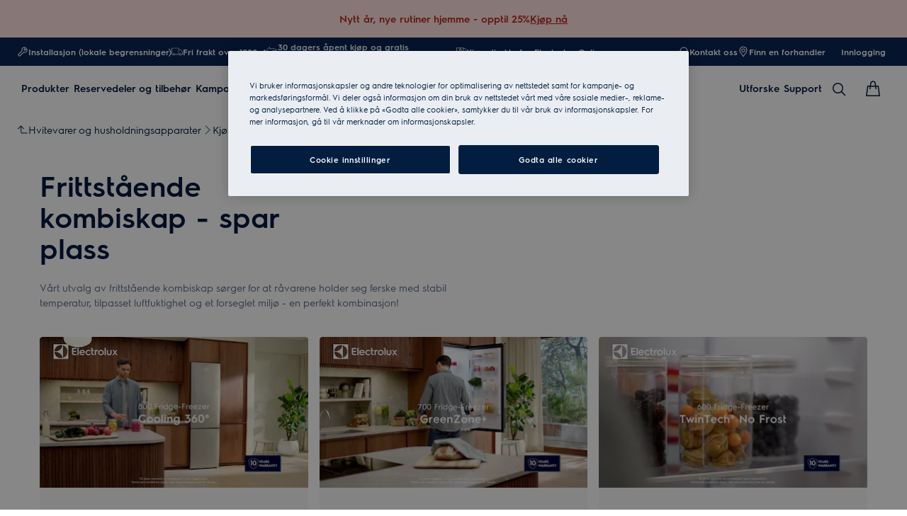

--- FILE ---
content_type: text/html; charset=utf-8
request_url: https://www.electrolux.no/kitchen/cooling/fridge-freezers/free-standing-fridge-freezer/
body_size: 124022
content:
<!DOCTYPE html><html lang="nb-NO" data-theme="Electrolux" data-correlation-id="00-49fd85b105776cca191ce0ab0c675820-177dfce9282edb39-01" data-page-version="1769019089200" class="js  theme-dark"><head><meta charSet="utf-8"/><meta name="viewport" content="width=device-width, initial-scale=1.0"/><meta name="theme-color" content="#FFFFFF"/><title>Frittstående kombiskap - Kjøleskap med fryser | Electrolux</title><meta name="next-head-count" content="4"/><meta http-equiv="X-UA-Compatible" content="IE=edge,chrome=1"/><meta charSet="utf-8"/><link rel="alternate" href="https://www.electrolux.no/kitchen/cooling/fridge-freezers/free-standing-fridge-freezer/" hrefLang="x-default"/><meta name="description" content="Med et frittstående kombiskap kan du organisere og oppbevare maten din på en smart måte. Finn modellen som passer deg hos Electrolux."/><meta name="robots" content="INDEX, FOLLOW"/><meta name="og:site_name" content="Electrolux Norge"/><meta name="og:type" content="article"/><meta name="og:title" content="Frittstående kombiskap"/><meta name="og:description" content="Frittstående kombiskap"/><meta name="og:image" content="https://t1electrolux.eluxmkt.com/siteassets/common-assets/02.-product-section/e.-cx-ladder/cx-ladder-v.1/cooling/category-page/navigation-menu/electrolux-freestanding-fridge-freezers-200x200.png?preset=1600"/><link rel="canonical" href="https://www.electrolux.no/kitchen/cooling/fridge-freezers/free-standing-fridge-freezer/"/><link type="image/x-icon" href="/siteassets/common-assets/12.-framework/favicon.png" rel="icon"/><link type="image/x-icon" href="/siteassets/common-assets/12.-framework/favicon.png" rel="shortcut icon"/><link rel="preconnect" href="https://t1-mfe.eluxcdn.com"/><link rel="preload" as="image" media="(max-width: 1199px)" imageSrcSet="https://www.electrolux.no/siteassets/common-assets/02.-product-section/e.-cx-ladder/cx-ladder-v.1/cooling/sub-category-page/hmeerf24vaa00002.png?width=190&amp;quality=70&amp;mode=crop" fetchPriority="high"/><link rel="preload" as="image" media="(min-width: 1200px) and (max-width: 767px)" imageSrcSet="https://www.electrolux.no/siteassets/common-assets/02.-product-section/e.-cx-ladder/cx-ladder-v.1/cooling/sub-category-page/hmeerf24vaa00002.png?width=380&amp;quality=70&amp;mode=crop" fetchPriority="high"/><link rel="preload" as="image" media="(min-width: 768px) and (max-width: -1px)" imageSrcSet="https://www.electrolux.no/siteassets/common-assets/02.-product-section/e.-cx-ladder/cx-ladder-v.1/cooling/sub-category-page/hmeerf24vaa00002.png?width=344&amp;quality=70&amp;mode=crop" fetchPriority="high"/><link rel="preload" as="image" media="(min-width: 0px)" imageSrcSet="https://www.electrolux.no/siteassets/common-assets/02.-product-section/e.-cx-ladder/cx-ladder-v.1/cooling/sub-category-page/hmeerf24vaa00002.png?width=288&amp;quality=70&amp;mode=crop" fetchPriority="high"/><link rel="preload" as="image" media="(max-width: 1199px)" imageSrcSet="https://www.electrolux.no/siteassets/common-assets/02.-product-section/e.-cx-ladder/cx-ladder-v.1/cooling/sub-category-page/hmeerf24vaa00001.png?width=190&amp;quality=70&amp;mode=crop" fetchPriority="high"/><link rel="preload" as="image" media="(min-width: 1200px) and (max-width: 767px)" imageSrcSet="https://www.electrolux.no/siteassets/common-assets/02.-product-section/e.-cx-ladder/cx-ladder-v.1/cooling/sub-category-page/hmeerf24vaa00001.png?width=380&amp;quality=70&amp;mode=crop" fetchPriority="high"/><link rel="preload" as="image" media="(min-width: 768px) and (max-width: -1px)" imageSrcSet="https://www.electrolux.no/siteassets/common-assets/02.-product-section/e.-cx-ladder/cx-ladder-v.1/cooling/sub-category-page/hmeerf24vaa00001.png?width=344&amp;quality=70&amp;mode=crop" fetchPriority="high"/><link rel="preload" as="image" media="(min-width: 0px)" imageSrcSet="https://www.electrolux.no/siteassets/common-assets/02.-product-section/e.-cx-ladder/cx-ladder-v.1/cooling/sub-category-page/hmeerf24vaa00001.png?width=288&amp;quality=70&amp;mode=crop" fetchPriority="high"/><link rel="preload" as="image" media="(max-width: 1199px)" imageSrcSet="https://www.electrolux.no/siteassets/common-assets/02.-product-section/e.-cx-ladder/cx-ladder-v.1/cooling/sub-category-page/hmeerf24vaa00003.png?width=190&amp;quality=70&amp;mode=crop" fetchPriority="high"/><link rel="preload" as="image" media="(min-width: 1200px) and (max-width: 767px)" imageSrcSet="https://www.electrolux.no/siteassets/common-assets/02.-product-section/e.-cx-ladder/cx-ladder-v.1/cooling/sub-category-page/hmeerf24vaa00003.png?width=380&amp;quality=70&amp;mode=crop" fetchPriority="high"/><link rel="preload" as="image" media="(min-width: 768px) and (max-width: -1px)" imageSrcSet="https://www.electrolux.no/siteassets/common-assets/02.-product-section/e.-cx-ladder/cx-ladder-v.1/cooling/sub-category-page/hmeerf24vaa00003.png?width=344&amp;quality=70&amp;mode=crop" fetchPriority="high"/><link rel="preload" as="image" media="(min-width: 0px)" imageSrcSet="https://www.electrolux.no/siteassets/common-assets/02.-product-section/e.-cx-ladder/cx-ladder-v.1/cooling/sub-category-page/hmeerf24vaa00003.png?width=288&amp;quality=70&amp;mode=crop" fetchPriority="high"/><link rel="preload" as="image" media="(max-width: 1199px)" imageSrcSet="https://www.electrolux.no/siteassets/common-assets/02.-product-section/e.-cx-ladder/cx-ladder-v.1/cooling/sub-category-page/hmeerf23via00001.png?width=190&amp;quality=70&amp;mode=crop" fetchPriority="high"/><link rel="preload" as="image" media="(min-width: 1200px) and (max-width: 767px)" imageSrcSet="https://www.electrolux.no/siteassets/common-assets/02.-product-section/e.-cx-ladder/cx-ladder-v.1/cooling/sub-category-page/hmeerf23via00001.png?width=380&amp;quality=70&amp;mode=crop" fetchPriority="high"/><link rel="preload" as="image" media="(min-width: 768px) and (max-width: -1px)" imageSrcSet="https://www.electrolux.no/siteassets/common-assets/02.-product-section/e.-cx-ladder/cx-ladder-v.1/cooling/sub-category-page/hmeerf23via00001.png?width=344&amp;quality=70&amp;mode=crop" fetchPriority="high"/><link rel="preload" as="image" media="(min-width: 0px)" imageSrcSet="https://www.electrolux.no/siteassets/common-assets/02.-product-section/e.-cx-ladder/cx-ladder-v.1/cooling/sub-category-page/hmeerf23via00001.png?width=288&amp;quality=70&amp;mode=crop" fetchPriority="high"/><style data-type="critical-css" id="APP_SHELL/styles/modules/Header.inline.module.scss">#skip-to-main-content{position:absolute;left:-9999px;z-index:999;opacity:0}#skip-to-main-content:focus{top:0;left:0;opacity:1}.header{position:relative;top:0;left:0;width:100%;z-index:11;display:flex;flex-direction:column}.header--full-height{position:relative;top:0;left:0;width:100%;display:flex;flex-direction:column;min-height:560px;max-height:720px;background-color:var(--sds-scrim-color-emphasis)}.header--full-height:has(.main-nav--transparent-light){background-color:var(--sds-scrim-color-subtle)}@media screen and (min-width: 768px){.header--full-height{max-height:1024px}}.header-wrapper{position:relative}.header--open-basket{z-index:20}.header__breadcrumb{background-color:var(--sds-color-background)}.mega-menu__scrim{--override-scrim--transition-duration: 0.1s;--set-scrim--height: 100dvh;visibility:hidden;bottom:0;display:none}@media screen and (min-width: 1200px){.mega-menu__scrim{--override-scrim--z-index: 11;--set-scrim--position: absolute;--set-scrim--top: 100%;--set-scrim--height: calc(100dvh - var(--height-header, 0px))}}.mega-menu__scrim--show{visibility:visible;display:block}@media screen and (min-width: 1200px){.mega-menu--sticky{--set-scrim--top: calc(100% - 48px - var(--sds-space-inset-xs));--set-scrim--height: calc(100dvh - var(--set-scrim--top) - var(--height-header, 0px))}}@media screen and (min-width: 1200px){.mega-menu--sticking{--set-scrim--top: 100%;--set-scrim--height: calc(100dvh - 100%)}} .logo svg{height:100%;width:100%} .main-nav{width:100%;position:var(--set-main-nav--position, relative);--set-main-nav__mini-basket-icon--bg-color: var(--sds-header-nav-primary-menu-item-color-normal);z-index:100}.main-nav--sticky{--set-main-nav--position: fixed;top:0}.main-nav--absolute{--set-main-nav--position: absolute;top:100%}.main-nav--transparent{--override-mini-basket-item--color: var(--sds-header-nav-secondary-color);--set-main-nav--color: var(--sds-header-nav-primary-menu-item-color-inverted);--set-main-nav--bg-color: var(--sds-header-nav-primary-color-invert);--set-main-nav__link--color: var(--sds-header-nav-primary-menu-item-color-inverted);--set-main-nav__main-logo--color: var(--header-main-logo-revert-layer);--set-main-nav__btn-menu-icon--bg-color: var(--sds-header-nav-primary-menu-item-color-inverted);--set-main-nav__mini-basket-icon--bg-color: var(--sds-header-nav-primary-menu-item-color-inverted)}.main-nav--transparent .main-nav__wrapper{--override-icon-button--icon-color: var(--sds-icon-button-color-on-ghost-invert-normal)}@media(hover: hover)and (pointer: fine){.main-nav--transparent .main-nav__wrapper:hover{--override-icon-button--icon-color: var(--sds-header-nav-primary-icon-button-normal);--override-mini-basket-item--color: var(--sds-header-nav-primary-color-default);--set-main-nav--color: var(--sds-header-nav-primary-menu-item-color-normal);--set-main-nav--bg-color: var(--sds-header-nav-primary-color-default);--set-main-nav__link--color: var(--sds-header-nav-primary-menu-item-color-normal);--set-main-nav__btn-menu-icon--bg-color: var(--sds-header-nav-primary-menu-item-color-normal);--set-main-nav__mini-basket-icon--bg-color: var(--sds-header-nav-primary-menu-item-color-normal);--set-main-nav__main-logo--color: var(--header-main-logo)}}.main-nav--transparent-light{--set-main-nav--color: var(--sds-header-nav-primary-menu-item-color-normal);--override-mini-basket-item--color: var(--sds-header-nav-primary-color-default);--set-main-nav__main-logo--color: var(--header-main-logo);--set-main-nav__btn-menu-icon--bg-color: var(--sds-header-nav-primary-menu-item-color-normal)}.main-nav--transparent-light .main-nav__wrapper{--override-icon-button--icon-color: var(--sds-header-nav-primary-icon-button-normal)}.main-nav--transparent-dark-shading::after{content:"";position:absolute;top:0;left:0;width:100%;height:100%;--set-main-nav--bg-color: var(--sds-header-nav-primary-color-invert);background:linear-gradient(180deg, rgba(0, 0, 0, 0.7) 0%, rgba(0, 0, 0, 0.5) 50%, rgba(0, 0, 0, 0) 100%);z-index:-1}.main-nav__full-width{background-color:var(--set-main-nav--bg-color, var(--sds-header-nav-primary-color-default))}@media(hover: hover)and (pointer: fine){.main-nav__full-width:hover{--set-main-nav--bg-color: var(--sds-header-nav-primary-color-default)}}.main-nav__wrapper{position:relative;display:flex;align-items:var(--a-flex-column, center);justify-content:var(--a-justify-content, space-between);font:var(--sds-font-label-emphasis-s);color:var(--set-main-nav--color, var(--sds-header-nav-primary-menu-item-color-normal));transition:background-color .3s ease-in-out;height:var(--main-nav-mobile-height)}@media screen and (min-width: 1200px){.main-nav__wrapper{height:var(--main-nav-desktop-height)}}@media screen and (max-width: 1199px){.main-nav__wrapper.container-fluid{padding-left:0;padding-right:0}}@media screen and (min-width: 1200px){.main-nav__wrapper.container-fluid{max-width:1920px;margin:0 auto}}.main-nav__heading{display:flex;align-items:var(--a-flex-column, center);justify-content:var(--a-justify-content, space-between);list-style:none;text-decoration:none;gap:var(--sds-space-inline-l);height:100%;margin-bottom:0}.main-nav__heading-wrapper{display:flex;align-items:var(--a-flex-column, center);gap:var(--sds-space-inline-s)}.main-nav__heading-label{padding:0;font:var(--set-main-nav-heading-label-font, var(--sds-font-label-emphasis-m));display:var(--set-main-nav-heading-label-display, none)}@media screen and (min-width: 1200px){.main-nav__heading-label{--set-main-nav-heading-label-font: var(--sds-font-label-emphasis-s);--set-main-nav-heading-label-display: block}}.main-nav__heading-label--mobile{--set-main-nav-heading-label-display: flex;justify-content:space-between}.main-nav__heading-content{display:inline-block;font:inherit;padding-top:var(--sds-space-inset-s);padding-bottom:var(--sds-space-inset-s);background-color:rgba(0,0,0,0);border:none;color:inherit;text-align:inherit;margin:0;margin-bottom:1px;cursor:pointer}.main-nav__heading-content:hover,.main-nav__heading-content--active{opacity:unset}@media screen and (min-width: 1200px){.main-nav__heading-content{border-bottom:var(--set-heading-content-border-bottom, var(--sds-header-nav-primary-menu-item-border-normal))}.main-nav__heading-content:hover{opacity:var(--sds-header-nav-primary-menu-item-opacity-hover);--set-heading-content-border-bottom: var(--sds-header-nav-primary-menu-item-border-selected)}.main-nav__heading-content--active{opacity:1;--set-heading-content-border-bottom: var(--sds-header-nav-primary-menu-item-border-selected)}}.main-nav__cta{display:flex;align-items:var(--a-flex-column, center)}@media screen and (min-width: 1200px){.main-nav__cta{gap:var(--sds-space-inline-xxs)}}.main-nav__cta-item--search{display:none}.main-nav__cta-item--search--hidden{display:none}@media screen and (min-width: 1200px){.main-nav__cta-item--search{display:flex}.main-nav__cta-item--search--hidden{display:none}}.main-nav__logo-wrapper{display:flex;align-items:center;justify-content:center;position:absolute;left:50%;top:50%;transform:translate(-50%, -50%);text-align:center;height:100%}.main-nav__logo{max-height:var(--main-logo-max-height, 27px);height:100%}.main-nav__logo svg path:last-child,.main-nav__logo svg g{fill:var(--set-main-nav__main-logo--color, revert-layer)}@media screen and (min-width: 1200px){.main-nav__logo{--main-logo-max-height: 33px}}.main-nav__logo--premium{width:51px;height:39px;padding:0;max-height:39px}.main-nav__logo--group{max-height:var(--main-logo-max-height-group, 38px)}@media screen and (min-width: 1200px){.main-nav__logo--group{--main-logo-max-height-group: 45px}}.main-nav__logo--group svg path,.main-nav__logo--group svg path:last-child,.main-nav__logo--group svg g{fill:var(--color-primary)}.main-nav__btn-mobile-wrapper{display:var(--btn-mobile-wrapper-display, inline-flex)}@media screen and (min-width: 1200px){.main-nav__btn-mobile-wrapper{--btn-mobile-wrapper-display: none}}.main-nav__btn-hamburger{display:flex;align-items:var(--a-flex-column, center);justify-content:var(--a-justify-content, center);flex-direction:var(--a-flex-direction, column);position:relative;padding:0;margin:0;width:var(--sds-icon-button-size-l);height:var(--sds-icon-button-size-l);background-color:rgba(0,0,0,0);border:none;cursor:pointer}.main-nav__icon-hamburger{position:absolute;width:18px;height:1px;background-color:var(--set-main-nav__btn-menu-icon--bg-color, var(--sds-header-nav-primary-menu-item-color-normal));transition:.3s ease-in-out;transition-property:background-color}.main-nav__icon-hamburger::after,.main-nav__icon-hamburger::before{content:"";position:absolute;left:0;width:18px;height:1px;background-color:var(--set-main-nav__btn-menu-icon--bg-color, var(--sds-header-nav-primary-menu-item-color-normal));transition:.3s ease-in-out;transition-property:background-color,transform}.main-nav__icon-hamburger::after{top:-6px}.main-nav__icon-hamburger::before{top:6px}.main-nav__icon-hamburger:hover{--set-main-nav__btn-menu-icon--bg-color: var(--sds-header-nav-primary-icon-button-hover)}.main-nav__icon-hamburger:active{--set-main-nav__btn-menu-icon--bg-color: var(--sds-header-nav-primary-icon-button-pressed)}.main-nav__promotion-cta{display:flex;padding:12px var(--sds-space-inset-xs);align-items:center;gap:8px;border-radius:var(--sds-radius-xl);font:var(--sds-font-label-emphasis-s);color:var(--set-promo-cta-primary-color, var(--sds-tag-color-on-deal));background-color:var(--set-promo-cta-secondary-color, var(--sds-tag-color-deal));border:1px solid var(--set-promo-cta-secondary-color)}.main-nav__promotion-cta:focus{outline:none}.main-nav__promotion-cta:focus-visible{outline-offset:0;outline:2px solid var(--sds-color-background);box-shadow:0 0 0 4px var(--sds-component-color-focus-outline)}@media screen and (min-width: 1200px){.main-nav__promotion-cta{margin:0 calc(-1*var(--sds-space-inset-xs))}}@media(hover: hover)and (pointer: fine){.main-nav__promotion-cta:hover{border:1px solid var(--set-promo-cta-primary-color)}}.main-nav__promotion-cta:active{opacity:var(--sds-header-nav-primary-menu-item-opacity-pressed)}.main-nav__promotion-cta--red{--set-promo-cta-primary-color: var(--sds-tag-color-on-deal);--set-promo-cta-secondary-color: var(--sds-tag-color-deal)}.main-nav__promotion-cta--black{--set-promo-cta-primary-color: var(--sds-tag-color-on-blackmonth);--set-promo-cta-secondary-color: var(--sds-tag-color-blackmonth)}.main-nav__promotion-cta--black-invert{--set-promo-cta-primary-color: var(--sds-tag-color-on-blackmonth);--set-promo-cta-secondary-color: var(--sds-tag-color-blackmonth)}@media screen and (min-width: 1200px){.main-nav__promotion-cta--black-invert{--set-promo-cta-primary-color: var(--sds-tag-color-blackmonth);--set-promo-cta-secondary-color: var(--sds-tag-color-on-blackmonth)}} .nav-list{display:flex;align-items:var(--a-flex-column, center);height:100%;flex-direction:var(--direction-list, column)}@media screen and (min-width: 1200px){.nav-list{--direction-list: row;gap:var(--sds-space-inline-l);height:unset}}.nav-list--left{overflow:hidden;position:relative}@media screen and (max-width: 1199px){.nav-list--left .nav-list-item{--item-animation-duration: 0.5s;position:absolute;width:100%;height:100%;top:0;left:0;display:flex;align-items:center;justify-content:center;will-change:transform,opacity;transform:translateY(-100%);opacity:0;transition:transform var(--item-animation-duration),opacity var(--item-animation-duration);z-index:100}.nav-list--left .nav-list-item--active{animation:fade-slide-up var(--item-animation-duration) linear;transform:translateY(0%);opacity:1}@keyframes fade-slide-up{0%{transform:translateY(100%);opacity:0}100%{transform:translateY(0%);opacity:1}}}.nav-list--right{margin-left:auto;display:var(--nav-list-right--display, none)}@media screen and (min-width: 1200px){.nav-list--right{--nav-list-right--display: flex}}.nav-list--mobile{display:flex;align-items:var(--a-flex-column, stretch);flex-direction:var(--a-flex-direction, column);gap:var(--sds-space-stack-m);padding:0 var(--sds-space-inset-s)}.nav-list--mobile .nav-list-item__link{padding:0}.nav-list--mobile .nav-list-item__text{font:var(--sds-link-label-font-m)}.nav-list--b2b-user{display:none}@media screen and (min-width: 1200px){.nav-list--b2b-user{display:flex;overflow:visible}}.nav-list-item{display:list-item;position:relative;z-index:1000;display:flex;align-items:var(--a-flex-column, center);height:100%}.nav-list-item--desktop-only{white-space:nowrap}@media screen and (max-width: 1199px){.nav-list-item--desktop-only{display:none !important}}.nav-list-item--mobile-only{display:flex;align-items:center;gap:var(--sds-space-inline-xs)}@media screen and (min-width: 1200px){.nav-list-item--mobile-only{display:none !important}}@media screen and (min-width: 1200px){.nav-list-item{--nav-list-item--transition: none;transform:none}}.nav-list-item__link{display:flex;align-items:var(--a-flex-column, center);gap:var(--sds-space-stack-xxs);text-decoration:var(--nav-list-item-link--text-decoration, none);color:var(--sds-text-button-color-invert-normal);background-color:rgba(0,0,0,0);border:none;cursor:pointer}.nav-list-item__link:hover{--nav-list-item-link--font: var(--sds-header-nav-secondary-menu-item-font-label-hover);--nav-list-item-link--text-decoration: underline}.nav-list-item__link:active{--nav-list-item-link--font: var(--sds-header-nav-secondary-menu-item-font-label-pressed);--nav-list-item-link--text-decoration: underline}.nav-list-item__link:focus{--nav-list-item-link--text-decoration: underline}.nav-list-item__link--disable-hover:hover,.nav-list-item__link--disable-hover:active,.nav-list-item__link--disable-hover:focus{--nav-list-item-link--text-decoration: none;cursor:default}.nav-list-item__button{height:auto;cursor:pointer}.nav-list-item__button:hover{opacity:1}.nav-list-item__button svg{width:var(--sds-text-button-icon-size-xs);height:var(--sds-text-button-icon-size-xs)}.nav-list-item__text{font:var(--sds-text-button-label-font-xs)}@media screen and (min-width: 1200px){.nav-list-item__text{max-width:250px}}.nav-list-item__icon{--set-icon-mono--height: var(--sds-text-button-icon-size-xs);--set-icon-mono--width: var(--sds-text-button-icon-size-xs);fill:currentColor}.nav-list-item__icon--reverse{transform:rotate(180deg)}.nav-list-item__dropdown-list{--dropdown-list-display: none;--dropdown-list-padding: 17px 21px;--dropdown-list-bg-color: var(--sds-header-nav-secondary-color);--dropdown-list-position: absolute;--dropdown-list-gap: 13px;display:var(--dropdown-list-display, none);position:var(--dropdown-list-position);top:calc(100% + 3px);right:3px;padding:var(--dropdown-list-padding);min-width:100%;margin:0;list-style:none;background-color:var(--dropdown-list-bg-color);border-radius:2px;box-sizing:border-box;line-height:1}.nav-list-item__dropdown-list--is-open{--dropdown-list-display: block}.nav-list-item__dropdown-list__item{padding:12px var(--sds-space-inset-xs)}@media screen and (min-width: 1200px){.nav-list-item__dropdown-list__item{padding:0}}.nav-list-item__dropdown-list__item:not(:last-child){margin-bottom:var(--dropdown-list-gap)}.nav-list-item__dropdown-list .nav-list-item__link{color:var(--set-nav-list-item__link--color, var(--sds-text-button-color-normal));padding:0;background-color:rgba(0,0,0,0);border:none;cursor:pointer}@media screen and (min-width: 1200px){.nav-list-item__dropdown-list .nav-list-item__link{--set-nav-list-item__link--color: var(--sds-text-button-color-invert-normal)}}.nav-list-item__dropdown-list .nav-list-item__text{font:var(--set-nav-list-item--text, var(--sds-link-label-font-s))}@media screen and (min-width: 768px)and (max-width: 1199px){.nav-list-item__dropdown-list .nav-list-item__text{--set-nav-list-item--text: var(--sds-link-label-font-m)}}@media screen and (max-width: 1199px){.nav-list-item__dropdown-list{--dropdown-list-display: block;--dropdown-list-padding: 0;--dropdown-list-bg-color: transparent;--dropdown-list-position: static;--dropdown-list-gap: var(--sds-space-stack-xs)}}.nav-list-item__login-button{position:relative}.nav-list-item__login-button .nav-list-item__dropdown-list{width:max-content;--dropdown-list-display: none;--dropdown-list-bg-color: var(--sds-header-nav-secondary-color);--dropdown-list-position: absolute}.nav-list-item__login-button .nav-list-item__dropdown-list .nav-list-item__link{--set-nav-list-item__link--color: var(--sds-text-button-color-invert-normal)}.nav-list-item__login-button .nav-list-item__dropdown-list--is-open{--dropdown-list-display: block}@media screen and (max-width: 1199px){.nav-list-item__login-button .nav-list-item__dropdown-list__item:not(:last-child){margin-bottom:0}}.nav-list-item__wrapper{display:flex;align-items:center}.nav-list-item__b2b-store-selector,.nav-list-item__b2b-brand-selector{--b2b-store-selector-display: none;display:var(--b2b-store-selector-display, none);position:absolute;top:100%;right:0;min-width:100%}.nav-list-item__b2b-store-selector--is-open,.nav-list-item__b2b-brand-selector--is-open{--b2b-store-selector-display: block}.nav-list-price-switcher{display:flex;align-items:var(--a-flex-column, center);gap:var(--sds-space-stack-xxs);cursor:pointer}.nav-list-price-switcher__label{font:var(--sds-font-label-xs);color:var(--sds-text-button-color-invert-normal)}.nav-list-price-switcher__text{display:flex;align-items:var(--a-flex-column, center);gap:var(--sds-space-stack-xxs)}.nav-list-price-switcher__action-menu{--override-action-menu--width: 220px;position:absolute;top:calc(100% + 3px);left:0;min-width:100%}.nav-list-price-switcher__action-menu span[class*=_icon-mono_]{color:var(--sds-color-danger-100)} .top-navigation{background-color:var(--sds-header-nav-secondary-color)}.top-navigation--mobile-hidden{display:var(--set-top-navigation--display, none)}.top-navigation__container{--top-navigation--color: var(--sds-text-button-color-invert-normal);--top-navigation--min-height: 2.5rem;--top-navigation--index: 110;height:var(--top-navigation--min-height);z-index:var(--top-navigation--index);color:var(--top-navigation--color);display:var(--top-navigation--display, block)}@media screen and (min-width: 1200px){.top-navigation__container{--top-navigation--display: flex;width:100%;height:unset;min-height:var(--top-navigation--min-height)}}@media screen and (min-width: 1200px){.top-navigation__container.container-fluid{max-width:1920px;margin:0 auto}}@media screen and (min-width: 1200px){.top-navigation{--set-top-navigation--display: block}}</style><style data-type="critical-css" id="BASKET/components/MiniBasket/MiniBasket.critical.module.scss">.mini-basket{position:relative;display:flex;align-items:var(--a-flex-column, center);justify-content:var(--a-justify-content, center)}.mini-basket__icon{--set-icon-mono--width: var(--sds-icon-button-icon-size-l);--set-icon-mono--height: var(--sds-icon-button-icon-size-l)}.mini-basket__item{position:absolute;top:0px;right:0px;height:11px;display:flex;align-items:center;justify-content:center;color:var(--override-mini-basket-item--color, var(--sds-header-nav-primary-color-default));font:var(--sds-component-badge-font-xs)}.mini-basket__item--one-digit{width:11px}.mini-basket__item--more-digits{width:14px}</style><style data-type="critical-css" id="GLOBAL/components/Breadcrumb/Breadcrumb.critical.module.scss">.appliance-breadcrumb{background-color:var(--sds-color-background);min-height:var(--set-appliance-breadcrumb--height, 40px);align-items:center}@media screen and (min-width: 768px){.appliance-breadcrumb{--set-appliance-breadcrumb--height: 48px}}.appliance-breadcrumb.container-fluid{--container-padding-vertival: var(--sds-space-inset-s);--container-padding-horizontal: var(--sds-space-inset-s)}@media screen and (min-width: 1200px){.appliance-breadcrumb.container-fluid{max-width:1920px}}</style><style data-type="critical-css" id="PLP/components/CXLadder/CXLadder.inline.module.scss">.cx-ladder{padding:var(--set-padding-top-cx-ladder, var(--sds-space-inset-s)) 0 var(--set-padding-bottom-cx-ladder, var(--sds-space-inset-m));overflow-x:hidden}@media screen and (min-width: 768px){.cx-ladder{--set-padding-bottom-cx-ladder: var(--sds-space-inset-xl)}}@media screen and (min-width: 1200px){.cx-ladder{--set-padding-bottom-cx-ladder: var(--sds-space-inset-xxl)}}.cx-ladder--full-width-variation{padding:0;margin:0}</style><style data-type="critical-css" id="PLP/components/CXLadder/CXHeader/CXHeader.inline.module.scss">.cx-header{--block--width: 343px;--desktop--content--width: 600px;--desktop--display: block;--button--position: relative;--button--left: 45%;--button--width: 184px;--button--height: 16px;--button--text--alignment: right;--button--background-image: linear-gradient( to right, rgba(255, 255, 255, 0.2) 10%, rgba(255, 255, 255, 1) 60%, rgba(255, 255, 255, 1) 100% )}@media screen and (min-width: 768px){.cx-header__category-text{width:100%}}@media screen and (min-width: 1200px){.cx-header__category-text{width:100%;max-width:973px}}@media screen and (min-width: 1920px){.cx-header__category-text{max-width:100%}}.cx-header__category-title{width:var(--block--width);color:var(--sds-color-on-background-100);font:var(--sds-font-heading-l);margin-bottom:var(--sds-space-stack-xs);margin-top:var(--sds-space-stack-xs)}@media screen and (min-width: 768px){.cx-header__category-title{width:var(--block--width);color:var(--sds-color-on-background-100);font:var(--sds-font-display-xs);margin-bottom:var(--sds-space-stack-m)}}@media screen and (min-width: 1200px){.cx-header__category-title{font:var(--sds-font-display-s)}}.cx-header__category-content--desktop{display:none}@media screen and (min-width: 768px){.cx-header__category-content--desktop{width:var(--desktop--content--width);display:var(--desktop--display);color:var(--sds-color-on-background-300);font:var(--sds-font-body-s)}}.cx-header__category-content--mobile{color:var(--sds-color-on-background-300);font:var(--sds-font-body-xs)}@media screen and (min-width: 768px){.cx-header__category-content--mobile{display:none}}.cx-header__paragraph{-webkit-line-clamp:2;-webkit-box-orient:vertical;overflow:hidden;display:-webkit-box;margin-top:0;margin-bottom:0}.cx-header__read-more-button{margin-top:-16px;position:sticky;left:100%;width:var(--button--width);height:var(--button--height);color:var(--sds-text-button-color-normal);font:var(--sds-text-button-label-font-xs);text-align:var(--button--text--alignment);background:linear-gradient(to left, var(--sds-color-background) 60%, transparent)}.cx-header__read-less-button{margin-top:8px;position:sticky;left:100%;width:var(--button--width);color:var(--sds-text-button-color-normal);font:var(--sds-text-button-label-font-xs);text-align:var(--button--text--alignment);height:var(--button--height)}.cx-header__span-tag{position:var(--button--position);bottom:31%;color:var(--sds-text-button-color-normal);font:var(--sds-text-button-label-font-xs)}.cx-header__icon-mono{position:var(--button--position);top:26%;color:var(--sds-text-button-color-normal);margin-left:var(--sds-text-button-gap)}.cx-header__container-block{margin:0px var(--sds-space-inset-xs)}@media screen and (min-width: 768px){.cx-header__container-block{margin:0px var(--sds-space-inset-m)}}@media screen and (min-width: 1200px){.cx-header__container-block{max-width:1168px;margin:auto}}@media only screen and (min-width: 2000px){.cx-header__container-block{max-width:1920px}}</style><style data-type="critical-css" id="PLP/components/CXLadder/CXLadderSlider/CXLadderSlider.inline.module.scss">.cx-ladder-slider{margin:var(--sds-component-icon-size-m) auto auto}@media screen and (min-width: 768px){.cx-ladder-slider{max-width:1168px;margin:var(--sds-space-stack-m);overflow:hidden}}@media only screen and (min-width: 1024px){.cx-ladder-slider{padding-left:var(--sds-space-inset-m);padding-right:var(--sds-space-inset-m);margin-top:0}}@media screen and (min-width: 1200px){.cx-ladder-slider{margin:auto;overflow:hidden;padding-left:0;padding-right:0}}@media only screen and (min-width: 2000px){.cx-ladder-slider{max-width:1920px}}@media only screen and (min-width: 1024px){.cx-ladder-slider--with-navigation{margin-top:-48px}}@media only screen and (min-width: 1024px){.cx-ladder-slider__top{display:flex}}.cx-ladder-slider__tabline{--set-tab-line--pagination-margin-top: 0}@media screen and (min-width: 768px){.cx-ladder-slider__tabline{--set-tab-line--pagination-margin-right: var(--sds-space-inset-m);--set-tab-line--pagination-margin-left: var(--sds-space-inset-m)}}@media only screen and (min-width: 1024px){.cx-ladder-slider__tabline{display:none}}.cx-ladder-slider .swiper-container{overflow:hidden}.cx-ladder-slider__wrapper{width:100%}@media only screen and (min-width: 1024px){.cx-ladder-slider__wrapper{margin-top:var(--sds-space-stack-m)}}.cx-ladder-slider__wrapper.swiper-wrapper{display:grid;grid-auto-flow:column;grid-template-rows:repeat(5, max-content)}@media only screen and (min-width: 1024px){.cx-ladder-slider__wrapper.swiper-wrapper{grid-template-columns:repeat(3, 1fr)}}@media only screen and (min-width: 2000px){.cx-ladder-slider__wrapper.swiper-wrapper{grid-template-columns:repeat(5, 1fr)}}.cx-ladder-slider__navigation{display:none}@media only screen and (min-width: 1024px){.cx-ladder-slider__navigation{align-items:center;margin-left:auto}}@media only screen and (min-width: 1024px){.cx-ladder-slider__navigation--active{display:inline-flex}}.cx-ladder-slider__previous,.cx-ladder-slider__next{cursor:pointer}.cx-ladder-slider__count{font:var(--sds-font-label-m);color:var(--sds-color-on-background-100);padding:0 var(--sds-space-inline-s)}.cx-ladder-slider__slide,.cx-ladder-slider__slide.swiper-slide{flex-shrink:0;height:auto;width:288px;padding-left:var(--sds-space-inset-xxxs);padding-right:var(--sds-space-inset-xxxs);display:grid;grid-template-rows:subgrid;grid-row:span 5}.cx-ladder-slider__slide:first-child,.cx-ladder-slider__slide.swiper-slide:first-child{padding-left:var(--sds-space-inset-xs);box-sizing:content-box}.cx-ladder-slider__slide:last-child,.cx-ladder-slider__slide.swiper-slide:last-child{padding-right:0}@media screen and (min-width: 768px){.cx-ladder-slider__slide,.cx-ladder-slider__slide.swiper-slide{width:344px;padding-left:var(--sds-space-inset-xxs);padding-right:var(--sds-space-inset-xxs)}.cx-ladder-slider__slide:first-child,.cx-ladder-slider__slide.swiper-slide:first-child{padding-left:var(--sds-space-inset-m)}}@media only screen and (min-width: 1024px){.cx-ladder-slider__slide,.cx-ladder-slider__slide.swiper-slide{padding-left:0;padding-right:0;margin-right:16px}.cx-ladder-slider__slide:first-child,.cx-ladder-slider__slide.swiper-slide:first-child{padding-left:0;box-sizing:border-box}.cx-ladder-slider__slide:last-child,.cx-ladder-slider__slide.swiper-slide:last-child{padding-right:0;margin-right:0}}@media screen and (min-width: 1200px){.cx-ladder-slider__slide,.cx-ladder-slider__slide.swiper-slide{width:378.6666666667px}}@media only screen and (min-width: 2000px){.cx-ladder-slider__slide,.cx-ladder-slider__slide.swiper-slide{width:371.2px}}</style><style data-type="critical-css" id="PLP/components/CXLadder/CXLadderCard/CXLadderCard.inline.module.scss">.cx-ladder-card{display:grid;grid-template-rows:subgrid;grid-row:span 5;height:100%;cursor:pointer;border-radius:var(--sds-radius-xs);background-color:var(--sds-color-surface-200);width:100%;overflow:hidden}.cx-ladder-card--ecoline{background-color:var(--sds-color-vis-eco-200)}.cx-ladder-card__picture-container{display:flex;min-height:162px;max-height:162px;overflow:hidden}@media screen and (min-width: 768px){.cx-ladder-card__picture-container{min-height:194px;max-height:194px}}@media screen and (min-width: 1200px){.cx-ladder-card__picture-container{min-height:214px;max-height:214px}}.cx-ladder-card__picture-container img{border-radius:var(--sds-tag-l-border-radius) var(--sds-tag-l-border-radius) 0 0;object-fit:cover;width:100%;height:100%}.cx-ladder-card__d2c-tag{position:absolute;top:var(--sds-space-inset-xs);left:var(--sds-space-inset-xs)}.cx-ladder-card__title{font:var(--sds-font-heading-xs);margin-bottom:var(--sds-space-stack-xs)}@media screen and (min-width: 768px){.cx-ladder-card__title{font:var(--sds-font-heading-s);margin-bottom:var(--sds-space-stack-m)}}@media screen and (min-width: 1200px){.cx-ladder-card__title{font:var(--sds-font-heading-m)}}.cx-ladder-card--ecoline .cx-ladder-card__title{display:flex;align-items:var(--a-flex-column, revert);justify-content:var(--a-justify-content, revert);flex-direction:var(--a-flex-direction, row);gap:var(--sds-space-inline-xs)}.cx-ladder-card__content{font:var(--sds-font-body-xs);-webkit-line-clamp:3;-webkit-box-orient:vertical;overflow:hidden;display:-webkit-box;min-height:54px;margin-bottom:var(--sds-space-inset-s)}@media screen and (min-width: 768px){.cx-ladder-card__content{font:var(--sds-font-body-s);-webkit-line-clamp:4;min-height:84px}}@media screen and (min-width: 1200px){.cx-ladder-card__content{margin-bottom:var(--sds-space-inset-m)}}.cx-ladder-card__content-container{padding-top:var(--sds-space-inset-s);padding-bottom:var(--sds-space-inset-xs);padding-left:var(--sds-space-inset-xs);padding-right:var(--sds-space-inset-xs);color:var(--sds-color-on-surface-100);display:grid;grid-template-rows:subgrid;grid-row:span 4}@media screen and (min-width: 768px){.cx-ladder-card__content-container{padding:var(--sds-space-inset-s)}}@media screen and (min-width: 1200px){.cx-ladder-card__content-container{padding:var(--sds-space-inset-m)}}.cx-ladder-card--ecoline .cx-ladder-card__content-container{color:var(--sds-color-vis-on-eco-500)}.cx-ladder-card__content-body{margin-bottom:var(--sds-space-inset-s)}@media screen and (min-width: 1200px){.cx-ladder-card__content-body{margin-bottom:var(--sds-space-inset-m)}}.cx-ladder-card__features-container{margin-bottom:var(--sds-space-inset-s);display:flex;min-height:var(--sds-space-inset-s);column-gap:var(--sds-space-inline-xs)}@media screen and (min-width: 768px){.cx-ladder-card__features-container{column-gap:var(--sds-space-inline-s)}}@media screen and (min-width: 1200px){.cx-ladder-card__features-container{margin-bottom:var(--sds-space-inset-m)}}.cx-ladder-card__feature-padding{width:var(--sds-component-icon-size-m);height:var(--sds-component-icon-size-m)}[data-theme=AEG] .cx-ladder-card__feature-padding{filter:brightness(0) invert(1)}.cx-ladder-card--ecoline .cx-ladder-card__feature-padding{filter:brightness(0) invert(1)}.cx-ladder-card__feature{position:relative;height:var(--sds-component-icon-size-m)}.cx-ladder-card__feature--asterisk{position:absolute;top:-14px;right:-4px;color:var(--sds-color-on-surface-100);font:var(--sds-font-body-emphasis-l)}.cx-ladder-card--ecoline .cx-ladder-card__feature--asterisk{color:var(--sds-color-vis-on-eco-500)}.cx-ladder-card__tooltip{--override-tooltip-content--max-width: calc(100vw - 150px)}@media screen and (min-width: 768px){.cx-ladder-card__tooltip{--override-tooltip-content--max-width: 240px}}.cx-ladder-card__buttons-container{display:flex;justify-content:space-between;column-gap:var(--sds-space-inline-xs);row-gap:var(--sds-space-inline-m);flex-wrap:wrap}.cx-ladder-card--ecoline .cx-ladder-card__show-all-cta{color:var(--sds-color-vis-eco-100)}.cx-ladder-card__show-all-cta div{max-width:12ch}@media screen and (min-width: 768px){.cx-ladder-card__show-all-cta div{max-width:19ch}}</style><style data-type="critical-css" id="PLP/components/SEOPDPLinks/SEOPDPLinks.inline.module.scss">.seo-pdp-links{position:absolute;visibility:hidden;height:0;width:0}</style><style data-type="critical-css" id="PLP/components/ProductListing/ProductListingCSR/Skeleton/Skeleton.inline.module.scss">.skeleton-product-listing__product-grid-container{display:flex;width:100%;max-width:1920px;margin-left:auto;margin-right:auto;background-color:var(--sds-color-surface-400)}@media screen and (min-width: 768px){.skeleton-product-listing__selected-facets{display:none}}.skeleton-product-listing__filters{display:none}@media screen and (min-width: 768px){.skeleton-product-listing__filters{display:flex}}</style><style data-type="critical-css" id="PLP/components/ProductListing/ProductListingCSR/sSkeleton/Header/Header.inline.module.scss">.skeleton-product-grid-header{width:100%;display:flex;justify-content:space-between;align-items:center;position:relative;background-color:var(--sds-color-surface-100);box-shadow:8px 0px #fff,-8px 0px #fff,0px 4px 7px -5px rgba(0,0,0,.5);padding:var(--sds-space-inset-xs);z-index:11}@media only screen and (min-width: 846px){.skeleton-product-grid-header{position:sticky;top:0;max-width:1920px;margin-left:auto;margin-right:auto;padding:var(--sds-space-inset-s)}}.skeleton-product-grid-header__left,.skeleton-product-grid-header__right{display:flex;align-items:center;gap:var(--sds-space-inline-xxs)}@media screen and (min-width: 768px){.skeleton-product-grid-header__right--mobile{display:none}}.skeleton-product-grid-header__right--desktop{display:none}@media screen and (min-width: 768px){.skeleton-product-grid-header__right--desktop{display:flex}}.skeleton-product-grid-header__total-results{display:none}@media screen and (min-width: 768px){.skeleton-product-grid-header__total-results{display:flex}}</style><style data-type="critical-css" id="PLP/components/ProductListing/ProductListingCSR/Skeleton/SelectedFacets/SelectedFacets.inline.module.scss">.skeleton-selected-facets{display:flex;align-items:center;justify-content:space-between;padding:var(--sds-space-inset-xxs);background-color:var(--sds-color-surface-400)}</style><style data-type="critical-css" id="PLP/components/ProductListing/ProductListingCSR/Skeleton/Filters/Filters.inline.module.scss">.skeleton-filters{display:none;background-color:var(--sds-color-surface-100);padding-right:var(--sds-space-inset-s);padding-bottom:var(--sds-space-inset-xxl);padding-left:var(--sds-space-inset-s)}@media only screen and (min-width: 846px){.skeleton-filters{display:block;width:340px}}.skeleton-filters__facet{display:flex;align-items:center;justify-content:space-between;border-bottom:1px solid var(--sds-color-on-surface-500);padding:12px 0}</style><style data-type="critical-css" id="PLP/components/ProductListing/ProductListingCSR/Skeleton/ProductGrid/ProductGrid.inline.module.scss">.skeleton-product-grid{width:100%;display:grid;padding:var(--sds-space-inset-xxs) var(--sds-space-inset-xxxs);grid-template-columns:repeat(auto-fit, minmax(280px, 1fr))}</style><style data-type="critical-css" id="PLP/components/ProductListing/ProductListingCSR/Skeleton/ProductGrid/ProductCard/ProductCard.inline.module.scss">.skeleton-plp-product-card{--card-padding: var(--sds-space-inset-xs);position:relative;width:calc(100% - var(--sds-space-inset-xxs));margin:var(--sds-space-inset-none) var(--sds-space-inset-xxxs) var(--sds-space-inset-xxs) var(--sds-space-inset-xxxs);background:var(--sds-color-surface-500);border-radius:var(--sds-radius-xs);padding:var(--sds-space-inset-xs)}@media screen and (min-width: 768px){.skeleton-plp-product-card__name-wrapper-mobile{display:none}}.skeleton-plp-product-card__name-wrapper-desktop{display:none}@media screen and (min-width: 768px){.skeleton-plp-product-card__name-wrapper-desktop{display:block}}.skeleton-plp-product-card__rating{width:auto}@media screen and (min-width: 768px){.skeleton-plp-product-card__rating{width:200px}}.skeleton-plp-product-card__name{width:auto;margin-bottom:var(--sds-space-inline-xxs)}.skeleton-plp-product-card__top{display:flex;flex-direction:column}@media only screen and (max-width: 568px){.skeleton-plp-product-card__top{flex-direction:row;align-items:center;gap:var(--sds-space-inline-m)}}.skeleton-plp-product-card__model-id{margin-bottom:var(--sds-space-stack-s)}.skeleton-plp-product-card__image-container{--override-picture--display: block;display:flex;align-items:var(--a-flex-column, center);justify-content:var(--a-justify-content, center);margin:18px auto var(--sds-space-stack-s);position:relative;height:100px;width:100px}@media screen and (min-width: 768px){.skeleton-plp-product-card__image-container{height:233px;width:233px}}@media screen and (min-width: 1200px){.skeleton-plp-product-card__image-container{height:222px;width:222px}}@media screen and (min-width: 1920px){.skeleton-plp-product-card__image-container{height:188px;width:188px}}.skeleton-plp-product-card__info{display:flex;flex-direction:var(--a-flex-direction, column);flex:1;padding-top:var(--sds-space-inset-xxxs)}@media screen and (min-width: 768px){.skeleton-plp-product-card__info{margin-bottom:var(--sds-space-stack-s)}}.skeleton-plp-product-card__hygienic-factors{margin-bottom:var(--sds-space-stack-s)}.skeleton-plp-product-card__features{display:flex;align-items:var(--a-flex-column, center);justify-content:var(--a-justify-content, space-between);margin-bottom:var(--sds-space-stack-s)}.skeleton-plp-product-card__transactional{display:flex;justify-content:space-between;margin-bottom:var(--sds-space-stack-s)}.skeleton-plp-product-card__transactional:last-child{margin-bottom:var(--sds-space-stack-s)}</style><style data-type="critical-css" id="GLOBAL/components/FullWidthBlock/FullWidthBlock.critical.module.scss">.full-width-block{position:relative;--set-full-width-block--background-display--compact: none;--set-full-width-block--container-justify-content--normal: flex-end;--set-full-width-block--container-justify-content--left: flex-end;--set-full-width-block--container-padding: var(--sds-space-inset-s) var(--sds-space-inset-s) var(--sds-space-inset-m);--set-full-width-block--color--normal: var(--sds-color-vis-on-gradient-100);--set-full-width-block--heading-font--normal: var(--sds-font-heading-m);--set-full-width-block--heading-font--compact: var(--sds-font-heading-l);--set-full-width-block--description-font: var(--sds-font-body-s);--set-full-width-block--content-padding: 0;--set-full-width-block--content-max-width: none;--set-full-width-block--content-max-width--normal: none;--set-full-width-block--content-max-width--center: none}.full-width-block--left,.full-width-block--center{--set-full-width-block--background-display: block;--set-full-width-block--color: var(--set-full-width-block--color--normal, var(--sds-color-vis-on-gradient-100));--set-full-width-block--heading-font: var(--set-full-width-block--heading-font--normal, var(--sds-font-heading-m))}.full-width-block--left,.full-width-block--compact{--set-full-width-block--content-max-width: var(--set-full-width-block--content-max-width--normal, none)}.full-width-block--center,.full-width-block--compact{--set-full-width-block--container-justify-content: var(--set-full-width-block--container-justify-content--normal, flex-end)}.full-width-block--left{--set-full-width-block--container-justify-content: var(--set-full-width-block--container-justify-content--left, flex-end)}.full-width-block--center{--set-full-width-block--content-align-items: center;--set-full-width-block--content-text-align: center;--set-full-width-block--content-max-width: var(--set-full-width-block--content-max-width--center, none)}.full-width-block--compact{background-color:var(--sds-color-background);--set-full-width-block--container-min-height: auto;--set-full-width-block--background-display: var(--set-full-width-block--background-display--compact, none);--set-full-width-block--color: var(--sds-color-on-background-100);--set-full-width-block--heading-font: var(--set-full-width-block--heading-font--compact, var(--sds-font-heading-l))}@media screen and (max-width: 767px){.full-width-block--compact{--set-full-width-block--fade-content: none;--set-full-width-block--container-padding--compact: var(--sds-space-inset-l) var(--sds-space-inset-xs) var(--sds-space-inset-xl)}}.full-width-block--compact .full-width-block__container{background:none}@media screen and (max-width: 767px){.full-width-block--compact .full-width-block__container{margin-top:var(--sds-space-inset-xxs)}}@media screen and (max-width: 767px){.full-width-block--compact .full-width-block__description{position:relative;display:flex;flex-direction:column;gap:var(--sds-space-stack-s)}.full-width-block--compact .full-width-block__description .full-width-block__content-read-more{position:absolute;bottom:0;right:0;line-height:inherit}.full-width-block--compact .full-width-block__description .full-width-block__content-read-more>*{z-index:1;line-height:inherit}.full-width-block--compact .full-width-block__description .full-width-block__content-read-more::before{content:"";position:absolute;right:0;bottom:0;width:200%;height:100%;background:linear-gradient(270deg, var(--sds-color-background) 49.7%, rgba(255, 255, 255, 0) 100%);z-index:0}.full-width-block--compact .full-width-block__description--expanded .full-width-block__content-read-more{position:unset;align-self:flex-end}.full-width-block--compact .full-width-block__description--expanded .full-width-block__content-read-more:before{content:none}}.full-width-block--compact .full-width-block__background--video+.full-width-block__container,.full-width-block--compact .full-width-block__background--image+.full-width-block__container{--set-full-width-block--color: var(--sds-color-vis-on-gradient-100);background:var(--sds-scrim-color-subtle);position:relative}.full-width-block--compact .full-width-block__cta{margin-top:var(--sds-space-inset-xs)}@media screen and (max-width: 767px){.full-width-block--compact .full-width-block__cta{margin-top:var(--sds-space-inset-xxs)}}.full-width-block--fade .full-width-block__content{z-index:2}.full-width-block--fade::before{content:var(--set-full-width-block--fade-content, "");position:absolute;top:0;right:0;bottom:0;left:0;background-color:#000;opacity:var(--sds-opacity-container-100);z-index:1}.full-width-block__background{position:absolute;display:var(--set-full-width-block--background-display, block);width:100%;height:100%}.full-width-block__background--video{object-fit:cover}.full-width-block__background--image{background-size:cover;background-position:center}.full-width-block__background--image .picture-img{width:100%;height:100%;object-fit:cover}.full-width-block__container{display:flex;align-items:var(--a-flex-column, center);justify-content:var(--a-justify-content, var(--set-full-width-block--container-justify-content, flex-end));flex-direction:var(--a-flex-direction, column);width:100%;height:100%;min-height:var(--set-full-width-block--container-min-height, 600px);gap:var(--sds-space-inset-s);padding:var(--set-full-width-block--container-padding--compact, var(--set-full-width-block--container-padding, var(--sds-space-inset-s) var(--sds-space-inset-s) var(--sds-space-inset-m)));background:linear-gradient(180deg, var(--color-vis-gradient-stops-transparent, rgba(0, 0, 0, 0)) 0%, var(--color-vis-gradient-stops-200, rgba(0, 0, 0, 0.7)) 70%)}.full-width-block__content{display:flex;align-items:var(--a-flex-column, var(--set-full-width-block--content-align-items, flex-start));justify-content:var(--a-justify-content, center);flex-direction:var(--a-flex-direction, column);position:relative;width:100%;max-width:1168px;padding:var(--set-full-width-block--content-padding, 0);margin:0 auto;gap:var(--sds-space-stack-s);align-self:stretch}.full-width-block__content-icon{color:var(--sds-color-vis-on-gradient-100);width:56px;height:56px;--set-icon-mono--width: 56px;--set-icon-mono--height: 56px}.full-width-block__content-heading,.full-width-block__content-description{color:var(--set-full-width-block--color, var(--sds-color-vis-on-gradient-100));text-align:var(--set-full-width-block--content-text-align, left);max-width:var(--set-full-width-block--content-max-width, none)}.full-width-block__content-heading{font:var(--set-full-width-block--heading-font, var(--sds-font-heading-m));margin:0}.full-width-block__content-description{font:var(--set-full-width-block--description-font, var(--sds-font-body-s))}.full-width-block--compact .full-width-block__content-description--truncate{display:-webkit-box;-webkit-line-clamp:var(--set-dynamic-text-ellipsis--line, 3);-webkit-box-orient:vertical;overflow:hidden;text-align:left}@media screen and (max-width: 767px){.full-width-block .full-width-block__content-description--truncate{display:-webkit-box;-webkit-line-clamp:var(--set-dynamic-text-ellipsis--line, 3);-webkit-box-orient:vertical;overflow:hidden;text-align:left}}.full-width-block__content-description p{margin:0}.full-width-block__content-description a{text-decoration:underline}@media screen and (max-width: 767px){.full-width-block--left .full-width-block__content-read-more,.full-width-block--center .full-width-block__content-read-more{padding-bottom:var(--sds-space-inset-xs)}}.full-width-block__description{display:contents}.full-width-block__cta{margin-top:var(--sds-space-inset-xs)}@media screen and (min-width: 768px){.full-width-block{--set-full-width-block--background-display--compact: block;--set-full-width-block--container-justify-content--normal: flex-end;--set-full-width-block--container-justify-content--left: center;--set-full-width-block--container-padding: var(--sds-space-inset-xxl) 0;--set-full-width-block--color--normal: var(--sds-color-vis-on-gradient-100);--set-full-width-block--heading-font--normal: var(--sds-font-display-xs);--set-full-width-block--heading-font--compact: var(--sds-font-display-xs);--set-full-width-block--description-font: var(--sds-font-body-m);--set-full-width-block--content-padding: 0 var(--sds-space-inset-l);--set-full-width-block--content-max-width--normal: 415px;--set-full-width-block--content-max-width--center: 600px}}@media screen and (min-width: 1200px){.full-width-block{--set-full-width-block--background-display--compact: block;--set-full-width-block--container-justify-content--normal: flex-end;--set-full-width-block--container-justify-content--left: center;--set-full-width-block--container-padding: var(--sds-space-inset-xxl) 0;--set-full-width-block--color--normal: var(--sds-color-vis-on-gradient-100);--set-full-width-block--heading-font--normal: var(--sds-font-display-xs);--set-full-width-block--heading-font--compact: var(--sds-font-display-xs);--set-full-width-block--description-font: var(--sds-font-body-m);--set-full-width-block--content-padding: 0;--set-full-width-block--content-max-width--normal: 415px;--set-full-width-block--content-max-width--center: 600px}}</style><style data-type="critical-css" id="APP_SHELL/styles/modules/Footer.inline.module.scss">.footer{background:var(--sds-footer-color-normal);color:var(--sds-link-color-invert-normal);padding:var(--footer--padding-top, var(--sds-footer-s-padding-top)) 0 var(--footer--padding-bottom, var(--sds-footer-s-padding-bottom))}@media screen and (min-width: 1200px){.footer{--footer--padding-top: var(--sds-footer-l-padding-top);--footer--padding-bottom: var(--sds-footer-l-padding-bottom);--footer__column-title--font: var(--sds-footer-menu-title-label-font-l);--footer__column-title--cursor: default;--footer__column-title--min-height: var(--footer__column-title-sm--min-height, 80px);--footer__column-list--height: auto;--footer__column--border-bottom: none}}@media screen and (min-width: 768px){.footer{--footer__top--margin-bottom: calc(var(--sds-footer-m-item-spacing) - var(--sds-footer-s-horizontal-padding));--footer__column-title-sm--min-height: 0;--footer__partner--margin-top: var(--sds-footer-m-item-spacing);--footer__bottom--margin-top: var(--sds-footer-m-item-spacing);--footer__bottom--flex-direction: row;--footer__bottom-display--align-items: flex-end}}.footer__container{display:flex;flex-direction:var(--a-flex-direction, column);gap:var(--set-footer-item-spacing, var(--sds-footer-s-item-spacing))}@media screen and (min-width: 1200px){.footer__container{--set-footer-item-spacing: var(--sds-footer-m-item-spacing)}}.footer__top{display:var(--footer__top-display--flex, flex);align-items:var(--footer__top-display--align-items, center);justify-content:var(--footer__top-display--justify-content, space-between)}.footer__logo-image{width:auto;vertical-align:middle}.footer__breadcrumb{list-style:none;margin:0;padding:0}.footer__breadcrumb--item{padding-right:30px;position:relative;display:inline-block;margin:7px 0;font-size:16px;line-height:1}.footer__breadcrumb--item:not(:last-child)::after{transform:translateY(-50%) rotate(-45deg);border-right:1px solid var(--footer-breadcrumb-item--border-color);border-bottom:1px solid var(--footer-breadcrumb-item--border-color);content:"";right:14px;width:8px;height:8px;position:absolute;top:50%}.footer__breadcrumb--link{border:none;display:block;color:var(--color-white);text-decoration:var(--footer-link--text-decoration, none)}.footer__breadcrumb--link:hover{--footer-link--text-decoration: underline;text-decoration-color:var(--color-white)}@media screen and (min-width: 1200px){.footer__navigation{--grid-layout-gap: var(--sds-footer-m-horizontal-padding);--grid-column-count: 5;--grid-item--min-width: 110px;--gap-count: calc(var(--grid-column-count) - 1);--total-gap-width: calc(var(--gap-count) * var(--grid-layout-gap));--grid-item--max-width: calc((100% - var(--total-gap-width)) / var(--grid-column-count));display:grid;grid-template-columns:repeat(auto-fill, minmax(max(var(--grid-item--min-width), var(--grid-item--max-width)), 1fr));gap:var(--grid-layout-gap)}}.footer__column{--footer__column-arrow--size: 17px;border-bottom:var(--footer__column--border-bottom, 1px solid var(--sds-footer-accordion-color-border))}.footer__column-title{display:var(--footer__column-display--flex, flex);align-items:var(--footer__column-display--align-items, center);justify-content:var(--footer__column-display--justify-content, space-between);padding:var(--sds-footer-s-horizontal-padding) 0;gap:var(--sds-footer-s-horizontal-padding);font:var(--footer__column-title--font, var(--sds-font-label-m));min-height:var(--footer__column-title--min-height, 72px);color:var(--sds-footer-menu-title-color-normal);cursor:var(--footer__column-title--cursor, pointer);margin:0}.footer__column-title svg{width:var(--footer__column-arrow--size);height:var(--footer__column-arrow--size);transform:rotate(var(--footer__column-title-svg--transform, -180deg))}.footer__column-list{list-style:none;margin:0;padding:0;display:var(--footer-list-display--flex, flex);flex-direction:var(--footer-list-display--flex-direction, column);gap:12px;height:var(--footer__column-list--height, 0);overflow:hidden;transition:.3s ease height;will-change:height;margin-bottom:var(--footer__column-list--margin-bottom)}.footer__column.is-active{--footer__column-list--height: auto;--footer__column-list--margin-bottom: var(--sds-space-stack-m);--footer__column-title-svg--transform: 0}.footer__column-link{color:var(--sds-footer-menu-item-color-normal);text-decoration:var(--footer-link--text-decoration, none);font:var(--footer__list-item-link--font, var(--sds-footer-menu-item-label-font-normal))}.footer__column-link:hover{--footer-link--text-decoration: underline}.footer__partner{display:var(--footer__partner-display--flex, flex);align-items:var(--footer__partner-display--align-items, center);flex-wrap:wrap;gap:var(--sds-space-inline-m)}.footer__partner-item-image .picture-img{width:auto;height:var(--footer-partner-image-height, 20px)}@media screen and (min-width: 1200px){.footer__partner-item-image .picture-img{--footer-partner-image-height: 24px}}.footer__bottom{display:var(--footer__bottom-display--flex, flex);align-items:var(--footer__bottom-display--align-items, flex-start);justify-content:var(--footer__bottom-display--justify-content, space-between);flex-direction:var(--footer__bottom--flex-direction, column);gap:var(--sds-space-stack-l)}.footer__disclaimer{font:var(--sds-font-body-s);color:var(--color-light-slate-grey)}.footer__legal{display:var(--footer__legal-display--flex, flex);align-items:var(--footer__legal-display--align-items, center);gap:var(--sds-space-inline-s) var(--sds-space-inline-m);font:var(--set-footer-legal-font, var(--sds-link-label-font-m));flex-wrap:wrap}@media screen and (min-width: 1200px){.footer__legal{--set-footer-legal-font: var(--sds-link-label-font-l)}}.footer__legal-link{text-decoration:var(--footer__legal-link--text-decoration, underline)}.footer__legal-link:hover{--footer__legal-link--text-decoration: none}</style><style data-type="critical-css" id="_icon-mono_vyc0z_1">._icon-mono_vyc0z_1{--private-icon-mono--width: 24px;--private-icon-mono--height: 24px;display:inline-flex;width:var(--set-icon-mono--width, var(--private-icon-mono--width));height:var(--set-icon-mono--height, var(--private-icon-mono--height))}._icon-mono__svg_vyc0z_8{width:100%;height:100%}._icon-mono__svg_vyc0z_8 svg{display:block;width:100%;height:100%;fill:currentColor}._icon-mono__chevron_vyc0z_18{display:flex;align-items:var(--a-flex-column, center);justify-content:var(--a-justify-content, center);width:100%;height:100%;position:relative}._icon-mono__chevron_vyc0z_18:after{content:"";position:absolute;width:50%;height:50%}._icon-mono__chevron--up_vyc0z_32:after{border-top:1px solid currentColor;border-left:1px solid currentColor;transform:translateY(25%) rotate(45deg)}._icon-mono__chevron--down_vyc0z_37:after{border-bottom:1px solid currentColor;border-right:1px solid currentColor;transform:translateY(-25%) rotate(45deg)}._icon-mono__chevron--left_vyc0z_42:after{border-bottom:1px solid currentColor;border-left:1px solid currentColor;transform:translate(25%) rotate(45deg)}._icon-mono__chevron--right_vyc0z_47:after{border-top:1px solid currentColor;border-right:1px solid currentColor;transform:translate(-25%) rotate(45deg)}</style><style data-type="critical-css" id="_icon-button_1u3th_1">._icon-button_1u3th_1{display:flex;align-items:var(--a-flex-column, center);justify-content:var(--a-justify-content, center);cursor:pointer;box-sizing:border-box;margin:0;width:var(--set-icon-button--size, var(--sds-icon-button-size-xs));min-width:var(--set-icon-button--size, var(--sds-icon-button-size-xs));height:var(--set-icon-button--size, var(--sds-icon-button-size-xs));min-height:var(--set-icon-button--size, var(--sds-icon-button-size-xs));padding:0;background-color:var(--set-icon-button--bg-color, var(--sds-icon-button-color-emphasis-normal));border:none;border-radius:var(--set-icon-button--border-radius, var(--sds-icon-button-radius-emphasis));color:var(--override-icon-button--icon-color, var(--set-icon-button--icon-color, var(--sds-icon-button-color-on-emphasis-normal)))}._icon-button_1u3th_1:focus{outline:none}._icon-button_1u3th_1:focus-visible{outline-offset:0;outline:2px solid var(--sds-color-background);box-shadow:0 0 0 4px var(--sds-component-color-focus-outline)}@media(forced-colors:active){._icon-button_1u3th_1{border:1px solid ButtonText}}._icon-button__icon_1u3th_32{--set-icon-mono--width: var(--set-icon-button--svg-size, var(--sds-icon-button-icon-size-xs));--set-icon-mono--height: var(--set-icon-button--svg-size, var(--sds-icon-button-icon-size-xs))}@media(hover:hover)and (pointer:fine){._icon-button_1u3th_1:hover{background-color:var(--set-icon-button--bg-color-hover, var(--sds-icon-button-color-emphasis-normal));color:var(--override-icon-button--icon-color-hover, var(--set-icon-button--icon-color-hover, var(--set-icon-button--icon-color)))}._icon-button_1u3th_1:active{background-color:var(--set-icon-button--bg-color-active, var(--sds-icon-button-color-emphasis-normal));color:var(--override-icon-button--icon-color-active, var(--set-icon-button--icon-color-active, var(--set-icon-button--icon-color)))}}@media(hover:hover)and (pointer:fine)and (forced-colors:active){._icon-button_1u3th_1{border:1px solid ButtonText}._icon-button_1u3th_1:hover,._icon-button_1u3th_1:active{color:Highlight;border:1px solid Highlight}}._icon-button_1u3th_1:disabled,._icon-button--disabled_1u3th_55{background-color:var(--set-icon-button--bg-color-disabled, transparent);opacity:var(--set-icon-button--opacity-disabled, var(--sds-icon-button-opacity-disabled));pointer-events:none;cursor:not-allowed}._icon-button_1u3th_1:disabled ._icon-button__icon_1u3th_32,._icon-button--disabled_1u3th_55 ._icon-button__icon_1u3th_32{opacity:var(--set-icon-button--icon-opacity-disabled, 1)}._icon-button--emphasis_1u3th_64{--set-icon-button--bg-color: var(--sds-icon-button-color-emphasis-normal);--set-icon-button--border-radius: var(--sds-icon-button-radius-emphasis);--set-icon-button--icon-color: var(--sds-icon-button-color-on-emphasis-normal);--set-icon-button--bg-color-hover: var(--sds-icon-button-color-emphasis-hover);--set-icon-button--bg-color-active: var(--sds-icon-button-color-emphasis-pressed);--set-icon-button--bg-color-disabled: var(--sds-icon-button-color-emphasis-normal);--set-icon-button--opacity-disabled: var(--sds-icon-button-opacity-disabled);--set-icon-button--icon-opacity-disabled: 1}._icon-button--emphasis-invert_1u3th_74{--set-icon-button--bg-color: var(--sds-icon-button-color-emphasis-invert-normal);--set-icon-button--border-radius: var(--sds-icon-button-radius-emphasis);--set-icon-button--icon-color: var(--sds-icon-button-color-on-emphasis-invert-normal);--set-icon-button--bg-color-hover: var(--sds-icon-button-color-emphasis-invert-hover);--set-icon-button--bg-color-active: var(--sds-icon-button-color-emphasis-invert-pressed);--set-icon-button--bg-color-disabled: var(--sds-icon-button-color-emphasis-invert-normal);--set-icon-button--opacity-disabled: var(--sds-icon-button-opacity-disabled);--set-icon-button--icon-opacity-disabled: 1}._icon-button--emphasis-invert_1u3th_74:focus{outline:none}._icon-button--emphasis-invert_1u3th_74:focus-visible{outline-offset:0;outline:2px solid var(--sds-component-color-focus-outline);box-shadow:0 0 0 4px var(--sds-color-background)}._icon-button--ghost_1u3th_92{--set-icon-button--bg-color: transparent;--set-icon-button--border-radius: var(--sds-icon-button-radius-ghost);--set-icon-button--icon-color: var(--sds-icon-button-color-on-ghost-normal);--set-icon-button--bg-color-hover: transparent;--set-icon-button--bg-color-active: transparent;--set-icon-button--icon-color-hover: var(--sds-icon-button-color-on-ghost-hover);--set-icon-button--icon-color-avtive: var(--sds-icon-button-color-on-ghost-pressed);--set-icon-button--bg-color-disabled: transparent;--set-icon-button--opacity-disabled: var(--sds-icon-button-opacity-ghost-disabled);--set-icon-button--icon-opacity-disabled: 1}@media(forced-colors:active){._icon-button--ghost_1u3th_92,._icon-button--ghost_1u3th_92:hover,._icon-button--ghost_1u3th_92:active{border:none}}._icon-button--ghost-invert_1u3th_112{--set-icon-button--bg-color: transparent;--set-icon-button--border-radius: var(--sds-icon-button-radius-ghost);--set-icon-button--icon-color: var(--sds-icon-button-color-on-ghost-invert-normal);--set-icon-button--bg-color-hover: transparent;--set-icon-button--bg-color-active: transparent;--set-icon-button--icon-color-hover: var(--sds-icon-button-color-on-ghost-invert-hover);--set-icon-button--icon-color-avtive: var(--sds-icon-button-color-on-ghost-invert-pressed);--set-icon-button--bg-color-disabled: transparent;--set-icon-button--opacity-disabled: var(--sds-icon-button-opacity-ghost-disabled);--set-icon-button--icon-opacity-disabled: 1}@media(forced-colors:active){._icon-button--ghost-invert_1u3th_112,._icon-button--ghost-invert_1u3th_112:hover,._icon-button--ghost-invert_1u3th_112:active{border:none}}._icon-button--muted_1u3th_132{--set-icon-button--bg-color: var(--sds-icon-button-color-muted-normal);--set-icon-button--border-radius: var(--sds-icon-button-radius-muted);--set-icon-button--icon-color: var(--sds-icon-button-color-on-muted-normal);--set-icon-button--bg-color-hover: var(--sds-icon-button-color-muted-hover);--set-icon-button--bg-color-active: var(--sds-icon-button-color-muted-pressed);--set-icon-button--bg-color-disabled: var(--sds-icon-button-color-muted-normal);--set-icon-button--opacity-disabled: var(--sds-icon-button-opacity-disabled);--set-icon-button--icon-opacity-disabled: 1}._icon-button--muted-invert_1u3th_142{--set-icon-button--bg-color: var(--sds-icon-button-color-muted-invert-normal);--set-icon-button--border-radius: var(--sds-icon-button-radius-muted);--set-icon-button--icon-color: var(--sds-icon-button-color-on-muted-invert-normal);--set-icon-button--bg-color-hover: var(--sds-icon-button-color-muted-invert-hover);--set-icon-button--bg-color-active: var(--sds-icon-button-color-muted-invert-pressed);--set-icon-button--bg-color-disabled: var(--sds-icon-button-color-muted-invert-normal);--set-icon-button--opacity-disabled: var(--sds-icon-button-opacity-disabled);--set-icon-button--icon-opacity-disabled: 1}._icon-button--overlay_1u3th_152{-webkit-backdrop-filter:blur(var(--sds-component-blur-container-100));backdrop-filter:blur(var(--sds-component-blur-container-100));--set-icon-button--bg-color: var(--sds-icon-button-color-overlay-normal);--set-icon-button--border-radius: var(--sds-icon-button-radius-overlay);--set-icon-button--icon-color: var(--sds-icon-button-color-on-overlay-normal);--set-icon-button--bg-color-hover: var(--sds-icon-button-color-overlay-hover);--set-icon-button--bg-color-active: var(--sds-icon-button-color-overlay-pressed);--set-icon-button--opacity-disabled: 1;--set-icon-button--bg-color-disabled: var(--sds-icon-button-color-overlay-disabled);--set-icon-button--icon-opacity-disabled: var(--sds-icon-button-opacity-disabled)}._icon-button--xs_1u3th_163{--set-icon-button--size: var(--sds-icon-button-size-xs);--set-icon-button--svg-size: var(--sds-icon-button-icon-size-xs)}._icon-button--sm_1u3th_167{--set-icon-button--size: var(--sds-icon-button-size-s);--set-icon-button--svg-size: var(--sds-icon-button-icon-size-s)}._icon-button--md_1u3th_171{--set-icon-button--size: var(--sds-icon-button-size-m);--set-icon-button--svg-size: var(--sds-icon-button-icon-size-m)}._icon-button--lg_1u3th_175{--set-icon-button--size: var(--sds-icon-button-size-l);--set-icon-button--svg-size: var(--sds-icon-button-icon-size-l)}@media screen and (min-width:768px){._icon-button--xs--md_1u3th_180{--set-icon-button--size: var(--sds-icon-button-size-xs);--set-icon-button--svg-size: var(--sds-icon-button-icon-size-xs)}._icon-button--sm--md_1u3th_184{--set-icon-button--size: var(--sds-icon-button-size-s);--set-icon-button--svg-size: var(--sds-icon-button-icon-size-s)}._icon-button--md--md_1u3th_188{--set-icon-button--size: var(--sds-icon-button-size-m);--set-icon-button--svg-size: var(--sds-icon-button-icon-size-m)}._icon-button--lg--md_1u3th_192{--set-icon-button--size: var(--sds-icon-button-size-l);--set-icon-button--svg-size: var(--sds-icon-button-icon-size-l)}}@media screen and (min-width:1200px){._icon-button--xs--lg_1u3th_198{--set-icon-button--size: var(--sds-icon-button-size-xs);--set-icon-button--svg-size: var(--sds-icon-button-icon-size-xs)}._icon-button--sm--lg_1u3th_202{--set-icon-button--size: var(--sds-icon-button-size-s);--set-icon-button--svg-size: var(--sds-icon-button-icon-size-s)}._icon-button--md--lg_1u3th_206{--set-icon-button--size: var(--sds-icon-button-size-m);--set-icon-button--svg-size: var(--sds-icon-button-icon-size-m)}._icon-button--lg--lg_1u3th_210{--set-icon-button--size: var(--sds-icon-button-size-l);--set-icon-button--svg-size: var(--sds-icon-button-icon-size-l)}}</style><style data-type="critical-css" id="_breadcrumb_rdeg7_1">._breadcrumb_rdeg7_1{display:flex;flex-wrap:wrap;gap:var(--sds-space-inline-xxs);padding:var(--set-breadcrumb--padding, var(--sds-space-inset-xxs) var(--sds-space-inset-s))}._breadcrumb-item_rdeg7_7{display:var(--set-breadcrumb--item-display, none);justify-content:center;align-items:center;gap:4px;color:var(--set-breadcrumb--item-color, var(--sds-color-on-background-400))}._breadcrumb-item--show_rdeg7_14{--set-breadcrumb--item-display: flex}._breadcrumb-item__name_rdeg7_17{display:-webkit-box;-webkit-line-clamp:var(--set-dynamic-text-ellipsis--line, 1);-webkit-box-orient:vertical;overflow:hidden;text-align:left;color:var(--set-breadcrumb--item-name-color, var(--sds-color-on-background-100));font:var(--set-breadcrumb--item-name-font, var(--sds-font-label-xs));line-height:normal}._breadcrumb-item__link_rdeg7_27{display:flex;align-items:var(--a-flex-column, center);justify-content:var(--a-justify-content, center);flex:1;text-decoration:none}@media (hover: hover) and (pointer: fine){._breadcrumb-item__link_rdeg7_27:hover,._breadcrumb-item__link_rdeg7_27:active{text-decoration-line:underline;color:var(--set-breadcrumb--item-name-color, var(--sds-color-on-background-100))}}._breadcrumb-item__link_rdeg7_27:focus{outline:none}._breadcrumb-item__link_rdeg7_27:focus-visible{outline-offset:0;border-radius:var(--sds-focus-outline-radius-text-button, var(--sds-radius-xs));outline:2px solid var(--sds-color-background);box-shadow:0 0 0 4px var(--sds-component-color-focus-outline)}._breadcrumb-item_rdeg7_7:nth-last-child(-n+2){--set-breadcrumb--item-display: flex}._breadcrumb-item--home_rdeg7_57{--set-breadcrumb--item-color: var(--sds-color-on-background-100);--set-breadcrumb--item-name-color: var(--sds-color-on-background-100)}._breadcrumb-item--home_rdeg7_57 ._breadcrumb-item__link_rdeg7_27{display:flex;align-items:var(--a-flex-column, center);justify-content:var(--a-justify-content, center);gap:var(--sds-space-inline-xxs)}._breadcrumb-item--default_rdeg7_67{--set-breadcrumb--item-color: var(--sds-color-on-background-300);--set-breadcrumb--item-name-color: var(--sds-color-on-background-100)}._breadcrumb-item--current_rdeg7_71{--set-breadcrumb--item-color: var(--sds-color-on-background-300);--set-breadcrumb--item-name-color: var(--sds-color-on-background-300)}._breadcrumb-item--overflow_rdeg7_75{--set-breadcrumb--item-color: var(--sds-icon-button-color-on-ghost-normal)}@media (hover: hover) and (pointer: fine){._breadcrumb-item--overflow_rdeg7_75:hover{--set-breadcrumb--item-color: var(--sds-icon-button-color-on-ghost-hover)}._breadcrumb-item--overflow_rdeg7_75:active{--set-breadcrumb--item-color: var(--sds-icon-button-color-on-ghost-pressed)}}._breadcrumb-item--overflow_rdeg7_75:focus{outline:none}._breadcrumb-item--overflow_rdeg7_75:focus-visible{outline-offset:0;outline:2px solid var(--sds-color-background);box-shadow:0 0 0 4px var(--sds-component-color-focus-outline)}._breadcrumb--show-more_rdeg7_95{cursor:pointer;display:var(--set-breadcrumb--show-more-display, flex);--set-icon-mono--width: var(--sds-component-icon-size-xs);--set-icon-mono--height: var(--sds-component-icon-size-xs);border:0;background:none;margin:0;padding:0}._breadcrumb--show-more_rdeg7_95:focus{outline:none}._breadcrumb--show-more_rdeg7_95:focus-visible{outline-offset:0;border-radius:var(--sds-focus-outline-radius-text-button, var(--sds-radius-xs));outline:2px solid var(--sds-color-background);box-shadow:0 0 0 4px var(--sds-component-color-focus-outline)}._breadcrumb--sm_rdeg7_114{--set-icon-mono--width: var(--sds-component-icon-size-xxs);--set-icon-mono--height: var(--sds-component-icon-size-xxs);--set-breadcrumb--item-name-font: var(--sds-font-label-xs);--set-breadcrumb--padding: var(--sds-space-inset-xxs) var(--sds-space-inset-s)}._breadcrumb--lg_rdeg7_120{--set-icon-mono--width: var(--sds-component-icon-size-xs);--set-icon-mono--height: var(--sds-component-icon-size-xs);--set-breadcrumb--item-name-font: var(--sds-font-label-s);--set-breadcrumb--padding: var(--sds-space-inset-xs) var(--sds-space-inset-s)}@media screen and (min-width: 768px){._breadcrumb--sm--md_rdeg7_127{--set-icon-mono--width: var(--sds-component-icon-size-xxs);--set-icon-mono--height: var(--sds-component-icon-size-xxs);--set-breadcrumb--item-name-font: var(--sds-font-label-xs);--set-breadcrumb--padding: var(--sds-space-inset-xxs) var(--sds-space-inset-s)}._breadcrumb--lg--md_rdeg7_133{--set-icon-mono--width: var(--sds-component-icon-size-xs);--set-icon-mono--height: var(--sds-component-icon-size-xs);--set-breadcrumb--item-name-font: var(--sds-font-label-s);--set-breadcrumb--padding: var(--sds-space-inset-xs) var(--sds-space-inset-s)}}@media screen and (min-width: 1200px){._breadcrumb_rdeg7_1{--set-breadcrumb--item-display: flex;--set-breadcrumb--show-more-display: none}._breadcrumb--sm--lg_rdeg7_145{--set-icon-mono--width: var(--sds-component-icon-size-xxs);--set-icon-mono--height: var(--sds-component-icon-size-xxs);--set-breadcrumb--item-name-font: var(--sds-font-label-xs);--set-breadcrumb--padding: var(--sds-space-inset-xxs) var(--sds-space-inset-s)}._breadcrumb--lg--lg_rdeg7_151{--set-icon-mono--width: var(--sds-component-icon-size-xs);--set-icon-mono--height: var(--sds-component-icon-size-xs);--set-breadcrumb--item-name-font: var(--sds-font-label-s);--set-breadcrumb--padding: var(--sds-space-inset-xs) var(--sds-space-inset-s)}}</style><style data-type="critical-css" id="_media-gallery_1s98x_1">._media-gallery_1s98x_1 swiper-slide::part(preloader){width:100%;height:100%;left:0;top:0;border-radius:0;animation:none;border:none;margin:0}._media-gallery-product_1s98x_11{position:relative;--override-swiper--pagination-margin-top: var(--sds-space-stack-s);padding:var(--override-media-gallery--product-padding, var(--set-media-gallery--product-padding, 0 var(--sds-space-inset-xxl)))}._media-gallery-product_1s98x_11 swiper-container{display:flex;overflow:hidden;height:500px}._media-gallery-product_1s98x_11 swiper-container,._media-gallery-product_1s98x_11 swiper-container::part(container){padding:4px;margin:-4px}._media-gallery-product-swiper-pagination_1s98x_26{display:flex;align-items:var(--a-flex-column, center);justify-content:var(--a-justify-content, center);margin-top:var(--override-swiper--pagination-margin-top, var(--sds-space-stack-l))}@media screen and (min-width:1200px){._media-gallery-product-swiper-pagination_1s98x_26{display:none}}._media-gallery-product-swiper-pagination-bullet_1s98x_37{width:10px;height:10px;border-radius:var(--sds-radius-xl);opacity:75%;background-color:var(--sds-color-container-200);display:inline-block;margin:0 calc(var(--sds-space-inline-xs) / 2);transition:.2s transform;transform:scale(.7);cursor:pointer}._media-gallery-product-swiper-pagination-bullet__active_1s98x_49{opacity:1;transform:scale(1)}._media-gallery-product-swiper-pagination-bullet__video_1s98x_53{clip-path:polygon(100% 50%,0 0,0 100%);border-radius:0}._media-gallery-product-swiper-pagination-bullet__video-active_1s98x_57{clip-path:polygon(100% 50%,0 0,0 100%);border-radius:0;opacity:1;transform:scale(1)}._media-gallery-product-slide_1s98x_63{height:auto;z-index:1;width:100%;flex-shrink:0}._media-gallery-product-slide__picture-container_1s98x_69{display:flex;align-items:var(--a-flex-column, center);justify-content:var(--a-justify-content, center);width:100%;height:100%;padding:0;margin:0;border:none;background:none;cursor:pointer}._media-gallery-product-slide__picture-container_1s98x_69:focus{outline:none}._media-gallery-product-slide__picture-container_1s98x_69:focus-visible{outline-offset:0;outline:2px solid var(--sds-color-background);box-shadow:0 0 0 4px var(--sds-component-color-focus-outline)}._media-gallery-product-slide__picture_1s98x_69{cursor:zoom-in;display:flex;align-items:var(--a-flex-column, center);justify-content:var(--a-justify-content, center);width:100%;height:100%}._media-gallery-product-slide__picture_1s98x_69 img{-o-object-fit:contain;object-fit:contain}._media-gallery-product-slide__video_1s98x_100{display:flex;align-items:var(--a-flex-column, center);justify-content:var(--a-justify-content, center);width:100%;height:100%;cursor:pointer}._media-gallery-product-slide__video-player_1s98x_108 button div{display:var(--override-video-thumbnail--button-display, flex)}._media-gallery-product__prev_1s98x_111{opacity:0;visibility:hidden;top:50%;transform:translateY(-50%);position:absolute;left:0;z-index:99}._media-gallery-product__next_1s98x_120{opacity:0;visibility:hidden;top:50%;transform:translateY(-50%);position:absolute;right:0;z-index:99}._media-gallery-product__tag_1s98x_129{display:flex;gap:8px;position:absolute;top:var(--set-media-gallery--tag-top, 8px);left:var(--set-media-gallery--tag-left, 8px);z-index:99}._media-gallery-product__badges_1s98x_137{display:flex;gap:8px;position:absolute;top:var(--set-media-gallery--badges-top, 8px);right:var(--set-media-gallery--badges-right, 8px);z-index:99}._media-gallery-product__tap-to-zoom_1s98x_145{display:block;text-align:center;font:var(--sds-font-label-xs);color:var(--sds-color-on-background-300);margin-top:var(--sds-space-stack-s)}._media-gallery-thumbnail_1s98x_152{--set-picture--loading-background-size: contain;display:var(--set-media-gallery--thumbnail-display, none);margin-top:24px;position:relative;z-index:1}._media-gallery-thumbnail_1s98x_152 swiper-container,._media-gallery-thumbnail_1s98x_152 swiper-container::part(wrapper){justify-content:center}._media-gallery-thumbnail-video-slide_1s98x_163{display:flex;align-items:var(--a-flex-column, center);justify-content:var(--a-justify-content, center);padding:var(--sds-space-inset-xxs);border-radius:var(--sds-radius-xs);border:1px solid var(--set-media-gallery--borderColor, var(--sds-color-on-background-500));box-sizing:border-box;z-index:1;width:72px;height:72px;cursor:pointer;position:relative}._media-gallery-thumbnail-video-slide_1s98x_163:hover{--set-media-gallery--borderColor: var(--sds-color-on-background-100)}._media-gallery-thumbnail-video-slide__icon_1s98x_180{position:absolute;background:var(--sds-button-color-play);border-radius:50%;display:flex;justify-content:center;align-items:center;padding:4px}._media-gallery-thumbnail-more-thumb-slide_1s98x_189{display:flex;align-items:var(--a-flex-column, center);justify-content:var(--a-justify-content, center);border-radius:var(--sds-radius-xs);padding:0;box-sizing:border-box;z-index:1;width:72px;margin-right:var(--sds-space-stack-xs);cursor:pointer;background-color:var(--sds-icon-button-color-muted-normal)}._media-gallery-thumbnail-more-thumb-slide_1s98x_189:focus,._media-gallery-thumbnail-more-thumb-slide_1s98x_189:focus-visible{border:1px solid var(--sds-color-on-background-100);outline:none}._media-gallery-thumbnail--no-video_1s98x_206{margin-right:var(--sds-space-stack-none)}._media-gallery-thumbnail-more__thumb_1s98x_209{display:flex;justify-content:center;align-items:center;color:var(--sds-color-on-surface-100);font-size:var(--font-size-body-m)}._media-gallery-thumbnail-slide_1s98x_216{display:flex;align-items:var(--a-flex-column, center);justify-content:var(--a-justify-content, center);padding:var(--sds-space-inset-xxs);border-radius:var(--sds-radius-xs);border:1px solid var(--set-media-gallery--borderColor, var(--sds-color-on-background-500));box-sizing:border-box;z-index:1;width:72px;height:72px;margin-right:8px;cursor:pointer;position:relative}._media-gallery-thumbnail-slide_1s98x_216:last-child{margin-right:0}._media-gallery-thumbnail-slide_1s98x_216:hover{--set-media-gallery--borderColor: var(--sds-color-on-background-400)}._media-gallery-thumbnail-slide__picture_1s98x_237{width:50px;height:50px}._media-gallery-thumbnail-slide__picture_1s98x_237 ._picture--loading_1s98x_241{background-size:contain}._media-gallery-thumbnail-slide--active_1s98x_244,._media-gallery-thumbnail-slide--active_1s98x_244:hover{--set-media-gallery--borderColor: var(--sds-color-on-background-100)}._media-gallery-thumbnail-slide_1s98x_216 img{-o-object-fit:contain;object-fit:contain}._media-gallery-thumbnail__prev_1s98x_253{top:50%;transform:translateY(-50%);position:absolute;left:0;z-index:99}._media-gallery-thumbnail__next_1s98x_260{top:50%;transform:translateY(-50%);position:absolute;right:0;z-index:99}._media-gallery-thumbnail_1s98x_152 swiper-container{display:var(--set-media-gallery__swiper-thumb--display, none)}@media screen and (min-width:1200px){._media-gallery-thumbnail_1s98x_152 swiper-container{--set-media-gallery__swiper-thumb--display: flex;height:100%;width:100%;transition-property:transform;box-sizing:content-box;margin:0 auto;transform:translateZ(0);overflow-x:hidden}}._media-gallery--sm_1s98x_282{--set-media-gallery--tag-top: 8px;--set-media-gallery--tag-left: 8px;--set-media-gallery--badges-right: 8px;--set-media-gallery--badges-top: 8px;--set-media-gallery--product-padding: 0;--set-media-gallery--tap-to-zoom-display: block;--set-media-gallery--thumbnail-display: none;--set-media-gallery--product-pagination-display: block;--swiper-pagination-bullet-horizontal-gap: calc(var(--sds-space-inline-xs) / 2)}._media-gallery--lg_1s98x_293{--set-media-gallery--tag-top: 16px;--set-media-gallery--tag-left: 16px;--set-media-gallery--badges-top: 16px;--set-media-gallery--badges-right: 16px;--set-media-gallery--product-padding: 0 calc(var(--sds-icon-button-size-s) + var(--sds-space-inline-m));--set-media-gallery--tap-to-zoom-display: none;--set-media-gallery--thumbnail-display: block;--override-swiper--pagination-display: none}@media screen and (min-width:768px){._media-gallery--sm--md_1s98x_304{--set-media-gallery--tag-top: 8px;--set-media-gallery--tag-left: 8px;--set-media-gallery--badges-right: 8px;--set-media-gallery--badges-top: 8px;--set-media-gallery--product-padding: 0;--set-media-gallery--tap-to-zoom-display: block;--set-media-gallery--thumbnail-display: none;--set-media-gallery--product-pagination-display: block;--swiper-pagination-bullet-horizontal-gap: calc(var(--sds-space-inline-xs) / 2)}._media-gallery--lg--md_1s98x_315{--set-media-gallery--tag-top: 16px;--set-media-gallery--tag-left: 16px;--set-media-gallery--badges-top: 16px;--set-media-gallery--badges-right: 16px;--set-media-gallery--product-padding: 0 calc(var(--sds-icon-button-size-s) + var(--sds-space-inline-m));--set-media-gallery--tap-to-zoom-display: none;--set-media-gallery--thumbnail-display: block;--override-swiper--pagination-display: none}}@media screen and (min-width:1200px){._media-gallery_1s98x_1 ._media-gallery-product_1s98x_11:hover ._media-gallery-product__next_1s98x_120,._media-gallery_1s98x_1 ._media-gallery-product_1s98x_11:hover ._media-gallery-product__prev_1s98x_111{opacity:1;visibility:visible}._media-gallery--sm--lg_1s98x_335{--set-media-gallery--tag-top: 8px;--set-media-gallery--tag-left: 8px;--set-media-gallery--badges-right: 8px;--set-media-gallery--badges-top: 8px;--set-media-gallery--product-padding: 0;--set-media-gallery--tap-to-zoom-display: block;--set-media-gallery--thumbnail-display: none;--set-media-gallery--product-pagination-display: block;--swiper-pagination-bullet-horizontal-gap: calc(var(--sds-space-inline-xs) / 2)}._media-gallery--lg--lg_1s98x_346{--set-media-gallery--tag-top: 16px;--set-media-gallery--tag-left: 16px;--set-media-gallery--badges-top: 16px;--set-media-gallery--badges-right: 16px;--set-media-gallery--product-padding: 0 calc(var(--sds-icon-button-size-s) + var(--sds-space-inline-m));--set-media-gallery--tap-to-zoom-display: none;--set-media-gallery--thumbnail-display: block;--override-swiper--pagination-display: none}}</style><style data-type="critical-css" id="_swiper_bczve_1">._swiper_bczve_1{display:block}._swiper-scrollbar_bczve_4{display:var(--override-swiper--scrollbar-display, block);border-radius:var(--swiper-scrollbar-border-radius, 8px);position:relative;touch-action:none;background:var(--swiper-scrollbar-bg-color, transparent)}._swiper-scrollbar-disabled_bczve_12{display:none!important}._swiper-scrollbar-horizontal_bczve_15{position:absolute;left:var(--swiper-scrollbar-sides-offset, 0);bottom:var(--swiper-scrollbar-bottom, 0);top:var(--swiper-scrollbar-top, auto);z-index:50;height:var(--swiper-scrollbar-size, 6px);width:100%}._swiper-scrollbar-vertical_bczve_24{position:absolute;left:var(--swiper-scrollbar-left, auto);right:var(--swiper-scrollbar-right, 0);top:var(--swiper-scrollbar-sides-offset, 0);z-index:50;width:var(--swiper-scrollbar-size, 6px);height:100%}._swiper-scrollbar-drag_bczve_33{height:100%;width:100%;position:relative;background:var(--swiper-scrollbar-drag-bg-color, rgba(106, 106, 106, .3));border-radius:var(--swiper-scrollbar-border-radius, 8px);left:0;top:0}._swiper-scrollbar-cursor-drag_bczve_42{cursor:move}._swiper-scrollbar-lock_bczve_45{display:none}._swiper-pagination_bczve_48{display:var(--override-swiper--pagination-display, flex);justify-content:center;margin-top:var(--override-swiper--pagination-margin-top, var(--sds-space-stack-l));min-height:10px}._swiper-pagination_bczve_48 .swiper-pagination{line-height:0;text-align:center}._swiper-pagination_bczve_48 .swiper-pagination.swiper-pagination-hidden{opacity:0}._swiper-pagination_bczve_48 .swiper-pagination-lock{display:none}._swiper-pagination_bczve_48 .swiper-pagination-clickable .swiper-pagination-bullet{cursor:pointer}._swiper-pagination_bczve_48 .swiper-pagination-bullet{width:10px;height:10px;display:inline-block;border-radius:var(--sds-radius-xl);background:var(--sds-color-container-200);opacity:var(--override-swiper--pagination-bullet-opacity, 75%);margin:0 calc(var(--sds-space-inline-xs) / 2);transition:.2s transform;transform:scale(.7)}@media(forced-colors:active){._swiper-pagination_bczve_48 .swiper-pagination-bullet{background:ButtonText}}._swiper-pagination_bczve_48 .swiper-pagination-bullet:only-child{display:none!important}._swiper-pagination_bczve_48 .swiper-pagination-bullet:focus{outline:none}._swiper-pagination_bczve_48 .swiper-pagination-bullet:focus-visible{outline-offset:0;outline:2px solid var(--sds-color-background);box-shadow:0 0 0 4px var(--sds-component-color-focus-outline)}._swiper-pagination_bczve_48 .swiper-pagination-bullet-active{transform:scale(1);opacity:1}@media(forced-colors:active){._swiper-pagination_bczve_48 .swiper-pagination-bullet-active{background:Highlight}}._swiper-pagination_bczve_48 .swiper-pagination-bullets-dynamic{width:112px;overflow:hidden;white-space:nowrap;margin:-4px;padding:4px}._swiper-pagination_bczve_48 .swiper-pagination-bullets-dynamic .swiper-pagination-bullet{transition:.2s transform,.2s left;transform:scale(.7);position:relative;background:var(--override-swiper--pagination-bullet-bg-color, var(--sds-color-container-200))}._swiper-pagination_bczve_48 .swiper-pagination-bullets-dynamic .swiper-pagination-bullet-active,._swiper-pagination_bczve_48 .swiper-pagination-bullets-dynamic .swiper-pagination-bullet-active-main{transform:scale(.7)}._swiper-pagination_bczve_48 .swiper-pagination-bullets-dynamic .swiper-pagination-bullet-active-main.swiper-pagination-bullet-active{transform:scale(1)}._swiper-pagination_bczve_48 .swiper-pagination-bullets-dynamic .swiper-pagination-bullet-active-prev,._swiper-pagination_bczve_48 .swiper-pagination-bullets-dynamic .swiper-pagination-bullet-active-prev-prev,._swiper-pagination_bczve_48 .swiper-pagination-bullets-dynamic .swiper-pagination-bullet-active-next,._swiper-pagination_bczve_48 .swiper-pagination-bullets-dynamic .swiper-pagination-bullet-active-next-next{transform:scale(.7)}</style><style data-type="critical-css" id="_picture-container_1meiy_1">._picture-container_1meiy_1{display:flex;align-items:var(--a-flex-column, center);justify-content:var(--a-justify-content, center);flex-grow:var(--override-picture-container--flex-grow, 0)}._picture-container__image_1meiy_7{width:var(--override-picture-container--image--width, auto)}._picture-container__image_1meiy_7 .picture-img{max-width:100%;max-height:100%;aspect-ratio:var(--set-picture-container--aspect-ratio, var(--picture-container--aspect-ratio, auto));display:block}._picture-container--1-1_1meiy_16{--set-picture-container--aspect-ratio: 1 / 1}._picture-container--4-3_1meiy_19{--picture-container--aspect-ratio: 4 / 3}._picture-container--4-3-portrait_1meiy_22{--set-picture-container--aspect-ratio: 3 / 4}._picture-container--3-2_1meiy_25{--picture-container--aspect-ratio: 3 / 2}._picture-container--3-2-portrait_1meiy_28{--set-picture-container--aspect-ratio: 2 / 3}._picture-container--16-9_1meiy_31{--picture-container--aspect-ratio: 16 / 9}._picture-container--16-9-portrait_1meiy_34{--set-picture-container--aspect-ratio: 9 / 16}</style><style data-type="critical-css" id="_picture_kkjjw_1">._picture_kkjjw_1{--set-picture--background-size: contain;display:var(--override-picture--display, inline)}._picture--loading_kkjjw_5{width:100%;height:100%;background-repeat:no-repeat;background-position:center;background-size:var(--set-picture--background-size, initial)}._picture--error_kkjjw_12{display:var(--override-picture--display, block);width:100%;height:100%}._picture--error_kkjjw_12>._picture-img_kkjjw_17{display:none}._picture--error_kkjjw_12>source{display:none}</style><style data-type="critical-css" id="_splash-badge_ct81t_1">._splash-badge_ct81t_1{display:flex;align-items:var(--a-flex-column, center);justify-content:var(--a-justify-content, center);flex-direction:var(--a-flex-direction, column);width:var(--set-splash-badge--size, 32px);height:var(--set-splash-badge--size, 32px);border-radius:var(--sds-radius-xl);overflow:hidden}._splash-badge--placeholder_ct81t_11{background:var(--sds-color-primary-300)}._splash-badge--placeholder_ct81t_11 img,._splash-badge--placeholder_ct81t_11 svg{width:100%;height:100%}._splash-badge--ecoline_ct81t_19{background:var(--sds-splash-badge-color-eco);color:var(--sds-splash-badge-color-on-eco);--set-icon-mono--width: var(--set-splash-badge--icon-size, 20px);--set-icon-mono--height: var(--set-splash-badge--icon-size, 20px)}._splash-badge--xs_ct81t_25{--set-splash-badge--size: 32px;--set-splash-badge--icon-size: 20px}._splash-badge--sm_ct81t_29{--set-splash-badge--size: 48px;--set-splash-badge--icon-size: 24px}._splash-badge--md_ct81t_33{--set-splash-badge--size: 64px;--set-splash-badge--icon-size: 32px}._splash-badge--lg_ct81t_37{--set-splash-badge--size: 80px;--set-splash-badge--icon-size: 40px}@media screen and (min-width:768px){._splash-badge--xs--md_ct81t_42{--set-splash-badge--size: 32px;--set-splash-badge--icon-size: 20px}._splash-badge--sm--md_ct81t_46{--set-splash-badge--size: 48px;--set-splash-badge--icon-size: 24px}._splash-badge--md--md_ct81t_50{--set-splash-badge--size: 64px;--set-splash-badge--icon-size: 32px}._splash-badge--lg--md_ct81t_54{--set-splash-badge--size: 80px;--set-splash-badge--icon-size: 40px}}@media screen and (min-width:1200px){._splash-badge--xs--lg_ct81t_60{--set-splash-badge--size: 32px;--set-splash-badge--icon-size: 20px}._splash-badge--sm--lg_ct81t_64{--set-splash-badge--size: 48px;--set-splash-badge--icon-size: 24px}._splash-badge--md--lg_ct81t_68{--set-splash-badge--size: 64px;--set-splash-badge--icon-size: 32px}._splash-badge--lg--lg_ct81t_72{--set-splash-badge--size: 80px;--set-splash-badge--icon-size: 40px}}</style><style data-type="critical-css" id="_gallery-overlay_d6bl1_1">._gallery-overlay-modal_d6bl1_1{display:var(--set-gallery-overlay--modal-display);justify-content:center;align-items:center}._gallery-overlay-content_d6bl1_6{display:flex;flex-direction:column;overflow:hidden;position:var(--set-gallery-overlay--content-position);background-color:var(--sds-color-background);max-width:var(--set-gallery-overlay--content-max-width);margin:var(--set-gallery-overlay--content-margin);padding:var(--set-gallery-overlay--content-padding);width:var(--set-gallery-overlay--content-width, 100%);height:var(--set-gallery-overlay--content-height)}._gallery-overlay-main-container_d6bl1_18{display:flex;align-items:var(--a-flex-column, flex-start);justify-content:var(--a-justify-content, space-evenly);gap:var(--set-gallery-overlay--main-container-gap);width:100%;max-width:100%;flex:1;min-height:0;flex-direction:var(--set-gallery-overlay--main-container-flex-direction);padding:var(--set-gallery-overlay--main-container-padding);overflow:var(--set-gallery-overlay--thumbnails-overflow)}._gallery-overlay-header_d6bl1_31{position:relative}._gallery-overlay-header__close_d6bl1_34{position:absolute;right:var(--sds-space-stack-xs, 4px);top:var(--sds-space-stack-s, 4px)}._gallery-overlay-header__mobile-pagination_d6bl1_39{display:var(--set-gallery-overlay--mobile-pagination-display);color:var(--sds-color-on-surface-100);font:var(--sds-font-subheading-s);margin:-var(--sds-space-stack-m,-24px),0,var(--sds-space-stack-xl, 40px),0;margin-top:var(--sds-space-stack-xs, 8px)}._gallery-overlay-products_d6bl1_46{display:flex;align-items:var(--a-flex-column, center);justify-content:var(--a-justify-content, center);height:100%;z-index:2;flex-direction:column;flex:1;width:100%;position:relative;overflow:hidden}._gallery-overlay-products__container_d6bl1_58{display:flex;align-items:var(--a-flex-column, center);justify-content:var(--a-justify-content, center);width:var(--set-gallery-overlay--products-container-width);min-height:0;flex:1}._gallery-overlay-products__slide_d6bl1_66{display:flex;align-items:var(--a-flex-column, center);justify-content:var(--a-justify-content, center);width:100%;height:100%}._gallery-overlay-products__slide__picture_d6bl1_73{height:100%;flex-grow:0;cursor:zoom-in}._gallery-overlay-products__slide__picture__element_d6bl1_78{height:100%;display:flex;align-items:center}._gallery-overlay-products__slide__picture-zoomed--in_d6bl1_83{cursor:zoom-out}._gallery-overlay-products__slide__picture-zoomed--out_d6bl1_86{cursor:zoom-in}._gallery-overlay-products__slide__video-player_d6bl1_89{height:var(--set-gallery-overlay--products-slide-video-player-height)}._gallery-overlay-products__slide_d6bl1_66 img{-o-object-fit:contain;object-fit:contain}._gallery-overlay-products__desktop-pagination_d6bl1_95{display:flex;align-items:var(--a-flex-column, center);justify-content:var(--a-justify-content, center);display:var(--set-gallery-overlay--desktop-pagination-display);align-items:center;margin-top:var(--sds-space-stack-xl, 40px);width:100%}._gallery-overlay-products__icon_d6bl1_104{display:flex;align-items:var(--a-flex-column, center);justify-content:var(--a-justify-content, center);background-color:var(--sds-icon-button-color-muted-normal);border-radius:50%;cursor:pointer;width:var(--sds-space-inline-l, 32px);height:var(--sds-space-stack-l, 32px);margin:0 var(--sds-space-stack-m, 24px)}._gallery-overlay-products__icon__disabled_d6bl1_115{opacity:.5}._gallery-overlay-products__icon_d6bl1_104 span{width:var(--sds-space-inline-s, 16px);height:var(--sds-space-inline-s, 16px)}._gallery-overlay-products__pagination_d6bl1_122{font:var(--override-gallery-overlay--label-font, var(--set-gallery-overlay--label-font))}._gallery-overlay-thumbnails_d6bl1_125{margin-top:var(--set-gallery-overlay--thumbnails-margin-top);margin-left:var(--set-gallery-overlay--thumbnails-margin-left);margin-right:var(--set-gallery-overlay--thumbnails-margin-right);max-width:var(--set-gallery-overlay--thumbnails-max-width);max-height:100%;overflow:auto;scrollbar-width:none}._gallery-overlay-thumbnails__desktop-container_d6bl1_134{display:var(--set-gallery-overlay--thumbnails-desktop-container-display);flex-wrap:wrap;gap:var(--sds-space-stack-xs, 8px)}._gallery-overlay-thumbnails__mobile-container_d6bl1_139{display:var(--set-gallery-overlay--thumbnails-mobile-container-display);overflow-x:auto;gap:var(--sds-space-stack-xs, 8px);scrollbar-width:none}._gallery-overlay-thumbnails__mobile-container_d6bl1_139::-webkit-scrollbar{display:none}._gallery-overlay-thumbnails__slide_d6bl1_148{display:flex;align-items:var(--a-flex-column, center);justify-content:var(--a-justify-content, center);outline:none;box-shadow:none;cursor:pointer;min-height:74px;padding:var(--sds-space-inset-xxs, 8px);border-radius:var(--sds-radius-xs, 4px);border:1px solid var(--set-gallery-overlay--borderColor, var(--sds-color-on-background-500));box-sizing:border-box;transition:.2s;position:relative}._gallery-overlay-thumbnails__slide_d6bl1_148:focus{outline:none;box-shadow:none}._gallery-overlay-thumbnails__slide_d6bl1_148:hover{--set-gallery-overlay--borderColor: var(--sds-color-on-background-400)}._gallery-overlay-thumbnails__slide--active_d6bl1_170,._gallery-overlay-thumbnails__slide--active_d6bl1_170:hover{--set-gallery-overlay--borderColor: var(--sds-color-on-background-100)}._gallery-overlay-thumbnails__video-thumb_d6bl1_176{position:absolute;background:var(--sds-button-color-play);border-radius:50%;justify-content:center;align-items:center;padding:var(--sds-space-inset-xxxs, 4px);align-self:center;display:flex}._gallery-overlay-thumbnails__picture_d6bl1_186{width:56px;height:56px}._gallery-overlay-thumbnails__picture_d6bl1_186 img{-o-object-fit:contain;object-fit:contain}._gallery-overlay_d6bl1_1 button{border:none}._gallery-overlay--sm_d6bl1_196{display:flex;flex-direction:column;--set-gallery-overlay--products-margin-left: auto;--set-gallery-overlay--products-margin-right: auto;--set-gallery-overlay--mobile-pagination-display: block;--set-gallery-overlay--desktop-pagination-display: none;--set-gallery-overlay--thumbnails-margin-left: 0;--set-gallery-overlay--thumbnails-margin-right: 0;--set-gallery-overlay--thumbnails-max-width: 100%;--set-gallery-overlay--thumbnails-desktop-container-display: none;--set-gallery-overlay--thumbnails-mobile-container-display: flex;--set-gallery-overlay--main-container-flex-direction: column;--set-gallery-overlay--align-items: normal;--set-gallery-overlay--products-container-width: 100%;--set-gallery-overlay--main-container-padding: var(--sds-space-inset-xxl) var(--sds-space-inset-xs) var(--sds-space-inset-xxxl) var(--sds-space-inset-xs);--set-gallery-overlay--main-container-gap: var(--sds-space-stack-l, 32px);--override-scrim--background-color: var(--sds-color-background);--set-gallery-overlay--content-height: 100%}._gallery-overlay--md_d6bl1_216{display:flex;flex-direction:column;--set-gallery-overlay--products-margin-left: auto;--set-gallery-overlay--products-margin-right: auto;--set-gallery-overlay--mobile-pagination-display: block;--set-gallery-overlay--desktop-pagination-display: none;--set-gallery-overlay--thumbnails-margin-left: 0;--set-gallery-overlay--thumbnails-margin-right: 0;--set-gallery-overlay--thumbnails-max-width: 100%;--set-gallery-overlay--thumbnails-desktop-container-display: none;--set-gallery-overlay--thumbnails-mobile-container-display: flex;--set-gallery-overlay--main-container-flex-direction: column;--set-gallery-overlay--align-items: normal;--set-gallery-overlay--products-container-width: 50%;--set-gallery-overlay--main-container-padding: var(--sds-space-inset-xxl) var(--sds-space-inset-l) var(--sds-space-inset-xxxl) var(--sds-space-inset-l);--set-gallery-overlay--main-container-gap: var(--sds-space-stack-xl, 40px);--override-scrim--background-color: var(--sds-color-background);--set-gallery-overlay--content-height: 100%}._gallery-overlay--lg_d6bl1_236{--set-gallery-overlay--mobile-pagination-display: none;--set-gallery-overlay--desktop-pagination-display: flex;--set-gallery-overlay--thumbnails-margin-top: 0;--set-gallery-overlay--thumbnails-max-width: 156px;--set-gallery-overlay--thumbnails-desktop-container-display: flex;--set-gallery-overlay--thumbnails-mobile-container-display: none;--set-gallery-overlay--main-container-flex-direction: row;--set-gallery-overlay--products-container-width: 100%;--set-gallery-overlay--products-margin-left: 0;--set-gallery-overlay--products-margin-top: 0;--set-gallery-overlay--products-container-slide-max-width: 85%;--set-gallery-overlay--label-font: var(--sds-font-label-m);--set-gallery-overlay--main-container-padding: 0 var(--sds-space-inset-m);--set-gallery-overlay--thumbnails-margin-right: 0;--set-gallery-overlay--thumbnails-overflow: hidden;--set-gallery-overlay--main-container-gap: var(--sds-space-stack-l, 32px);--set-gallery-overlay--content-width: calc(100vw - 2 * var(--sds-space-inset-l));--set-gallery-overlay--content-max-width: 1232px;--set-gallery-overlay--content-position: relative;--set-gallery-overlay--content-margin: var(--sds-space-inset-l);--set-gallery-overlay--content-padding: 0 0 var(--sds-space-inset-m) 0;--set-gallery-overlay--modal-display: flex;--override-scrim--background-color: inherit;--set-gallery-overlay--products-slide-video-player-height: 100%}@media screen and (min-width:768px){._gallery-overlay--sm--md_d6bl1_263{--set-gallery-overlay--products-margin-left: auto;--set-gallery-overlay--products-margin-right: auto;--set-gallery-overlay--mobile-pagination-display: block;--set-gallery-overlay--desktop-pagination-display: none;--set-gallery-overlay--thumbnails-margin-left: 0;--set-gallery-overlay--thumbnails-margin-right: 0;--set-gallery-overlay--thumbnails-max-width: 100%;--set-gallery-overlay--thumbnails-desktop-container-display: none;--set-gallery-overlay--thumbnails-mobile-container-display: flex;--set-gallery-overlay--main-container-flex-direction: column;--set-gallery-overlay--align-items: normal;--set-gallery-overlay--products-container-width: 100%;--set-gallery-overlay--main-container-padding: var(--sds-space-inset-xxl) var(--sds-space-inset-xs) var(--sds-space-inset-xxxl) var(--sds-space-inset-xs);--set-gallery-overlay--main-container-gap: var(--sds-space-stack-l, 32px);--override-scrim--background-color: var(--sds-color-background);--set-gallery-overlay--content-height: 100%}._gallery-overlay--md--md_d6bl1_281{--set-gallery-overlay--products-margin-left: auto;--set-gallery-overlay--products-margin-right: auto;--set-gallery-overlay--mobile-pagination-display: block;--set-gallery-overlay--desktop-pagination-display: none;--set-gallery-overlay--thumbnails-margin-left: 0;--set-gallery-overlay--thumbnails-margin-right: 0;--set-gallery-overlay--thumbnails-max-width: 100%;--set-gallery-overlay--thumbnails-desktop-container-display: none;--set-gallery-overlay--thumbnails-mobile-container-display: flex;--set-gallery-overlay--main-container-flex-direction: column;--set-gallery-overlay--align-items: normal;--set-gallery-overlay--products-container-width: 50%;--set-gallery-overlay--main-container-padding: var(--sds-space-inset-xxl) var(--sds-space-inset-l) var(--sds-space-inset-xxxl) var(--sds-space-inset-l);--set-gallery-overlay--main-container-gap: var(--sds-space-stack-xl, 40px);--override-scrim--background-color: var(--sds-color-background);--set-gallery-overlay--content-height: 100%}._gallery-overlay--lg--md_d6bl1_299{--set-gallery-overlay--mobile-pagination-display: none;--set-gallery-overlay--desktop-pagination-display: flex;--set-gallery-overlay--thumbnails-margin-top: 0;--set-gallery-overlay--thumbnails-max-width: 156px;--set-gallery-overlay--thumbnails-desktop-container-display: flex;--set-gallery-overlay--thumbnails-mobile-container-display: none;--set-gallery-overlay--main-container-flex-direction: row;--set-gallery-overlay--products-container-width: 100%;--set-gallery-overlay--products-margin-left: 0;--set-gallery-overlay--products-margin-top: 0;--set-gallery-overlay--products-container-slide-max-width: 85%;--set-gallery-overlay--label-font: var(--sds-font-label-m);--set-gallery-overlay--main-container-padding: 0 var(--sds-space-inset-m);--set-gallery-overlay--thumbnails-margin-right: 0;--set-gallery-overlay--thumbnails-overflow: hidden;--set-gallery-overlay--main-container-gap: var(--sds-space-stack-l, 32px);--set-gallery-overlay--content-width: calc(100vw - 2 * var(--sds-space-inset-l));--set-gallery-overlay--content-max-width: 1232px;--set-gallery-overlay--content-position: relative;--set-gallery-overlay--content-margin: var(--sds-space-inset-l);--set-gallery-overlay--content-padding: 0 0 var(--sds-space-inset-m) 0;--set-gallery-overlay--modal-display: flex;--override-scrim--background-color: inherit;--set-gallery-overlay--products-slide-video-player-height: 100%}}@media screen and (min-width:1200px){._gallery-overlay--sm--lg_d6bl1_327{--set-gallery-overlay--products-margin-left: auto;--set-gallery-overlay--products-margin-right: auto;--set-gallery-overlay--mobile-pagination-display: block;--set-gallery-overlay--desktop-pagination-display: none;--set-gallery-overlay--thumbnails-margin-left: 0;--set-gallery-overlay--thumbnails-margin-right: 0;--set-gallery-overlay--thumbnails-max-width: 100%;--set-gallery-overlay--thumbnails-desktop-container-display: none;--set-gallery-overlay--thumbnails-mobile-container-display: flex;--set-gallery-overlay--main-container-flex-direction: column;--set-gallery-overlay--align-items: normal;--set-gallery-overlay--products-container-width: 100%;--set-gallery-overlay--main-container-padding: var(--sds-space-inset-xxl) var(--sds-space-inset-xs) var(--sds-space-inset-xxxl) var(--sds-space-inset-xs);--set-gallery-overlay--main-container-gap: var(--sds-space-stack-l, 32px);--override-scrim--background-color: var(--sds-color-background);--set-gallery-overlay--content-height: 100%}._gallery-overlay--md--lg_d6bl1_345{--set-gallery-overlay--products-margin-left: auto;--set-gallery-overlay--products-margin-right: auto;--set-gallery-overlay--mobile-pagination-display: block;--set-gallery-overlay--desktop-pagination-display: none;--set-gallery-overlay--thumbnails-margin-left: 0;--set-gallery-overlay--thumbnails-margin-right: 0;--set-gallery-overlay--thumbnails-max-width: 100%;--set-gallery-overlay--thumbnails-desktop-container-display: none;--set-gallery-overlay--thumbnails-mobile-container-display: flex;--set-gallery-overlay--main-container-flex-direction: column;--set-gallery-overlay--align-items: normal;--set-gallery-overlay--products-container-width: 50%;--set-gallery-overlay--main-container-padding: var(--sds-space-inset-xxl) var(--sds-space-inset-l) var(--sds-space-inset-xxxl) var(--sds-space-inset-l);--set-gallery-overlay--main-container-gap: var(--sds-space-stack-xl, 40px);--override-scrim--background-color: var(--sds-color-background);--set-gallery-overlay--content-height: 100%}._gallery-overlay--lg--lg_d6bl1_363{--set-gallery-overlay--mobile-pagination-display: none;--set-gallery-overlay--desktop-pagination-display: flex;--set-gallery-overlay--thumbnails-margin-top: 0;--set-gallery-overlay--thumbnails-max-width: 156px;--set-gallery-overlay--thumbnails-desktop-container-display: flex;--set-gallery-overlay--thumbnails-mobile-container-display: none;--set-gallery-overlay--main-container-flex-direction: row;--set-gallery-overlay--products-container-width: 100%;--set-gallery-overlay--products-margin-left: 0;--set-gallery-overlay--products-margin-top: 0;--set-gallery-overlay--products-container-slide-max-width: 85%;--set-gallery-overlay--label-font: var(--sds-font-label-m);--set-gallery-overlay--main-container-padding: 0 var(--sds-space-inset-m);--set-gallery-overlay--thumbnails-margin-right: 0;--set-gallery-overlay--thumbnails-overflow: hidden;--set-gallery-overlay--main-container-gap: var(--sds-space-stack-l, 32px);--set-gallery-overlay--content-width: calc(100vw - 2 * var(--sds-space-inset-l));--set-gallery-overlay--content-max-width: 1232px;--set-gallery-overlay--content-position: relative;--set-gallery-overlay--content-margin: var(--sds-space-inset-l);--set-gallery-overlay--content-padding: 0 0 var(--sds-space-inset-m) 0;--set-gallery-overlay--modal-display: flex;--override-scrim--background-color: inherit;--set-gallery-overlay--products-slide-video-player-height: 100%}}</style><style data-type="critical-css" id="_scrim_xsq2n_1">._scrim_xsq2n_1{--set-scrim--transition-duration: var(--override-scrim--transition-duration, .3s);--set-scrim--z-index: var(--override-scrim--z-index, 200);z-index:var(--set-scrim--z-index);visibility:hidden;transition:visibility var(--set-scrim--transition-duration) ease-in-out;position:var(--set-scrim--position, fixed);top:var(--set-scrim--top, 0);left:var(--set-scrim--left, 0);width:var(--set-scrim--width, 100%);height:var(--set-scrim--height, 100%)}._scrim--show_xsq2n_13{visibility:visible}._scrim__overlay_xsq2n_16{position:absolute;inset:0;position:var(--override-scrim--overlay-position, absolute);background-color:var(--override-scrim--background-color, var(--set-scrim--background-color, var(--sds-scrim-color-subtle)));transition:opacity var(--set-scrim--transition-duration) ease-in-out;opacity:var(--set-scrim--opacity, 0)}._scrim__overlay--show_xsq2n_27{--set-scrim--opacity: 1}._scrim__overlay--subtle_xsq2n_30{--set-scrim--background-color: var(--sds-scrim-color-subtle)}._scrim__overlay--emphasis_xsq2n_33{--set-scrim--background-color: var(--sds-scrim-color-emphasis)}._scrim__overlay--blur-overlay_xsq2n_36{--set-scrim--background-color: var(--sds-color-surface-400)}</style><style data-type="critical-css" id="_link_c0o3z_1">._link_c0o3z_1{display:inline-flex;align-items:center;gap:var(--sds-link-gap);text-decoration:underline;text-underline-offset:var(--set-link--underline-offset, var(--sds-space-stack-xxs));text-decoration-color:var(--override-link--color, var(--set-link--color, var(--sds-link-color-normal)));font:var(--set-link--font, var(--sds-link-label-font-m))}._link_c0o3z_1:focus{outline:none}._link_c0o3z_1:focus-visible{outline-offset:0;border-radius:var(--sds-focus-outline-radius-text-button, var(--sds-radius-xs));outline:2px solid var(--sds-color-background);box-shadow:0 0 0 4px var(--sds-component-color-focus-outline)}._link__label_c0o3z_20{flex:1;text-align:var(--override-link--label-text-align, left);color:var(--override-link--color, var(--set-link--color, var(--sds-link-color-normal)))}._link__icon_c0o3z_25{display:flex;align-items:var(--a-flex-column, center);justify-content:var(--a-justify-content, center);color:var(--override-link--color, var(--set-link--color, var(--sds-link-color-normal)));--set-icon-mono--width: var(--set-link--icon-size, var(--sds-link-icon-size-m));--set-icon-mono--height: var(--set-link--icon-size, var(--sds-link-icon-size-m))}._link--inverted_c0o3z_33{--set-link--color: var(--sds-link-color-invert-normal)}@media(hover:hover)and (pointer:fine){._link_c0o3z_1:hover,._link_c0o3z_1:active{opacity:var(--sds-link-opacity-hover)}}._link--disabled_c0o3z_41{opacity:var(--set-link-opacity-disabled, var(--sds-link-opacity-disabled));pointer-events:none;cursor:not-allowed}._link--xs_c0o3z_46{--set-link--font: var(--sds-link-label-font-xs);--set-link--underline-offset: var(--sds-stroke-width-m);--set-link--icon-size: var(--sds-link-icon-size-xs)}._link--sm_c0o3z_51{--set-link--font: var(--sds-link-label-font-s);--set-link--underline-offset: var(--sds-stroke-width-l);--set-link--icon-size: var(--sds-link-icon-size-s)}._link--md_c0o3z_56{--set-link--font: var(--sds-link-label-font-m);--set-link--underline-offset: var(--sds-space-stack-xxs);--set-link--icon-size: var(--sds-link-icon-size-m)}._link--lg_c0o3z_61{--set-link--font: var(--sds-link-label-font-l);--set-link--underline-offset: var(--sds-space-stack-xxs);--set-link--icon-size: var(--sds-link-icon-size-l)}@media screen and (min-width:768px){._link--xs--md_c0o3z_67{--set-link--font: var(--sds-link-label-font-xs);--set-link--underline-offset: var(--sds-stroke-width-m);--set-link--icon-size: var(--sds-link-icon-size-xs)}._link--sm--md_c0o3z_72{--set-link--font: var(--sds-link-label-font-s);--set-link--underline-offset: var(--sds-stroke-width-l);--set-link--icon-size: var(--sds-link-icon-size-s)}._link--md--md_c0o3z_77{--set-link--font: var(--sds-link-label-font-m);--set-link--underline-offset: var(--sds-space-stack-xxs);--set-link--icon-size: var(--sds-link-icon-size-m)}._link--lg--md_c0o3z_82{--set-link--font: var(--sds-link-label-font-l);--set-link--underline-offset: var(--sds-space-stack-xxs);--set-link--icon-size: var(--sds-link-icon-size-l)}}@media screen and (min-width:1200px){._link--xs--lg_c0o3z_89{--set-link--font: var(--sds-link-label-font-xs);--set-link--underline-offset: var(--sds-stroke-width-m);--set-link--icon-size: var(--sds-link-icon-size-xs)}._link--sm--lg_c0o3z_94{--set-link--font: var(--sds-link-label-font-s);--set-link--underline-offset: var(--sds-stroke-width-l);--set-link--icon-size: var(--sds-link-icon-size-s)}._link--md--lg_c0o3z_99{--set-link--font: var(--sds-link-label-font-m);--set-link--underline-offset: var(--sds-space-stack-xxs);--set-link--icon-size: var(--sds-link-icon-size-m)}._link--lg--lg_c0o3z_104{--set-link--font: var(--sds-link-label-font-l);--set-link--underline-offset: var(--sds-space-stack-xxs);--set-link--icon-size: var(--sds-link-icon-size-l)}}</style><style data-type="critical-css" id="_rating-scale_wtvtg_1">._rating-scale_wtvtg_1{display:flex;align-items:var(--a-flex-column, center);gap:var(--sds-space-inline-xxs);--set-icon-mono--width: var(--set-rating-scale--icon-size, var(--sds-component-icon-size-xxs));--set-icon-mono--height: var(--set-rating-scale--icon-size, var(--sds-component-icon-size-xxs))}._rating-scale__review_wtvtg_8{font:var(--set-rating-scale--review--font, var(--sds-font-body-xs));color:var(--sds-color-on-surface-100);display:flex;gap:var(--sds-link-gap);position:relative;left:calc(var(--set-rating-scale--icon-gap, var(--sds-space-inline-xxxs)) * -1)}._rating-scale__review--link_wtvtg_16{--set-rating-scale--review--font: var(--set-rating-scale--review-link--font, var(--sds-font-link-xs));-webkit-text-decoration:var(--override-rating-scale-review-link--text-decoration, underline);text-decoration:var(--override-rating-scale-review-link--text-decoration, underline);text-underline-offset:2px;text-decoration-thickness:.5px}._rating-scale__link_wtvtg_22{display:flex;gap:var(--sds-link-gap);text-decoration:none}._rating-scale__star-container--wrapper_wtvtg_27{display:flex;align-items:var(--a-flex-column, center);position:relative;gap:var(--sds-space-inline-xxs)}._rating-scale__star-container--back_wtvtg_33{display:flex;align-items:var(--a-flex-column, center);color:var(--sds-color-vis-rating-200);opacity:var(--sds-opacity-container-200, .4)}._rating-scale__star-container--front_wtvtg_39{display:flex;align-items:var(--a-flex-column, center);position:absolute;overflow:hidden;color:var(--sds-color-vis-rating-200)}._rating-scale__star_wtvtg_27{display:flex;margin-left:calc(var(--set-rating-scale--icon-gap, var(--sds-space-inline-xxxs)) / 2);margin-right:calc(var(--set-rating-scale--icon-gap, var(--sds-space-inline-xxxs)) / 2)}._rating-scale__star_wtvtg_27:not(:first-child){display:var(--set-rating-scale--star-display, flex)}._rating-scale--xs_wtvtg_54{--set-rating-scale--review-link--font: var(--sds-font-link-xs);--set-rating-scale--review--font: var(--sds-font-body-xs);--set-rating-scale--icon-size: var(--sds-component-icon-size-xxs);--set-rating-scale--icon-gap: var(--sds-space-inline-xxxs);--set-rating-scale--star-display: none}._rating-scale--sm_wtvtg_61{--set-rating-scale--review-link--font: var(--sds-font-link-xs);--set-rating-scale--review--font: var(--sds-font-body-xs);--set-rating-scale--icon-size: var(--sds-component-icon-size-xxs);--set-rating-scale--icon-gap: var(--sds-space-inline-xxxs);--set-rating-scale--star-display: flex}._rating-scale--lg_wtvtg_68{--set-rating-scale--review-link--font: var(--sds-font-link-s);--set-rating-scale--review--font: var(--sds-font-body-s);--set-rating-scale--icon-size: var(--sds-component-icon-size-xs);--set-rating-scale--icon-gap: var(--sds-space-inline-xxs);--set-rating-scale--star-display: flex}@media screen and (min-width:768px){._rating-scale--xs--md_wtvtg_76{--set-rating-scale--review-link--font: var(--sds-font-link-xs);--set-rating-scale--review--font: var(--sds-font-body-xs);--set-rating-scale--icon-size: var(--sds-component-icon-size-xxs);--set-rating-scale--icon-gap: var(--sds-space-inline-xxxs);--set-rating-scale--star-display: none}._rating-scale--sm--md_wtvtg_83{--set-rating-scale--review-link--font: var(--sds-font-link-xs);--set-rating-scale--review--font: var(--sds-font-body-xs);--set-rating-scale--icon-size: var(--sds-component-icon-size-xxs);--set-rating-scale--icon-gap: var(--sds-space-inline-xxxs);--set-rating-scale--star-display: flex}._rating-scale--lg--md_wtvtg_90{--set-rating-scale--review-link--font: var(--sds-font-link-s);--set-rating-scale--review--font: var(--sds-font-body-s);--set-rating-scale--icon-size: var(--sds-component-icon-size-xs);--set-rating-scale--icon-gap: var(--sds-space-inline-xxs);--set-rating-scale--star-display: flex}}@media screen and (min-width:1200px){._rating-scale--xs--lg_wtvtg_99{--set-rating-scale--review-link--font: var(--sds-font-link-xs);--set-rating-scale--review--font: var(--sds-font-body-xs);--set-rating-scale--icon-size: var(--sds-component-icon-size-xxs);--set-rating-scale--icon-gap: var(--sds-space-inline-xxxs);--set-rating-scale--star-display: none}._rating-scale--sm--lg_wtvtg_106{--set-rating-scale--review-link--font: var(--sds-font-link-xs);--set-rating-scale--review--font: var(--sds-font-body-xs);--set-rating-scale--icon-size: var(--sds-component-icon-size-xxs);--set-rating-scale--icon-gap: var(--sds-space-inline-xxxs);--set-rating-scale--star-display: flex}._rating-scale--lg--lg_wtvtg_113{--set-rating-scale--review-link--font: var(--sds-font-link-s);--set-rating-scale--review--font: var(--sds-font-body-s);--set-rating-scale--icon-size: var(--sds-component-icon-size-xs);--set-rating-scale--icon-gap: var(--sds-space-inline-xxs);--set-rating-scale--star-display: flex}}</style><style data-type="critical-css" id="_energy-information_9j2wy_1">._energy-information_9j2wy_1{display:inline-flex;flex-direction:column;gap:var(--sds-space-stack-xxxs);position:relative}._energy-information__images_9j2wy_7{display:flex;flex-direction:var(--set-energy-information--image-direction, row);gap:8px;height:var(--set-energy-information--energy-picture-height, 28px);z-index:1}._energy-information-image_9j2wy_14{display:inline-block;position:relative}._energy-information-image--energy_9j2wy_18{height:var(--set-energy-information--energy-picture-height, 28px);--set-energy-information--inner-height: var(--set-energy-information--energy-picture-height, 28px)}._energy-information-image--repair_9j2wy_22{height:var(--set-energy-information--repair-picture-height, 46px);--set-energy-information--inner-height: var(--set-energy-information--repair-picture-height, 46px);aspect-ratio:1/1;top:calc((var(--set-energy-information--energy-picture-height) - var(--set-energy-information--repair-picture-height)) / 2)}._energy-information-image__link_9j2wy_28{display:flex;height:100%;cursor:pointer}._energy-information-image__picture_9j2wy_33 .picture-img{height:100%;width:auto;-o-object-fit:cover;object-fit:cover}._energy-information__link_9j2wy_38{z-index:2;--override-link--color: var(--sds-color-on-surface-100)}._energy-information--left_9j2wy_42{align-items:start}._energy-information--right_9j2wy_45{align-items:flex-end;--set-energy-information--image-direction: row-reverse}._energy-information--sm_9j2wy_49{--set-energy-information--energy-picture-height: 28px;--set-energy-information--repair-picture-height: 46px}._energy-information--md_9j2wy_53{--set-energy-information--energy-picture-height: 34px;--set-energy-information--repair-picture-height: 55px}._energy-information--lg_9j2wy_57{--set-energy-information--energy-picture-height: 40px;--set-energy-information--repair-picture-height: 65px}@media screen and (min-width:768px){._energy-information--sm--md_9j2wy_62{--set-energy-information--energy-picture-height: 28px;--set-energy-information--repair-picture-height: 46px}._energy-information--md--md_9j2wy_66{--set-energy-information--energy-picture-height: 34px;--set-energy-information--repair-picture-height: 55px}._energy-information--lg--md_9j2wy_70{--set-energy-information--energy-picture-height: 40px;--set-energy-information--repair-picture-height: 65px}}@media screen and (min-width:1200px){._energy-information--sm--lg_9j2wy_76{--set-energy-information--energy-picture-height: 28px;--set-energy-information--repair-picture-height: 46px}._energy-information--md--lg_9j2wy_80{--set-energy-information--energy-picture-height: 34px;--set-energy-information--repair-picture-height: 55px}._energy-information--lg--lg_9j2wy_84{--set-energy-information--energy-picture-height: 40px;--set-energy-information--repair-picture-height: 65px}}</style><style data-type="critical-css" id="_button_petna_1">._button_petna_1{position:relative;display:inline-flex;align-items:center;justify-content:center;max-width:100%;gap:var(--set-button--gap, var(--sds-button-gap-s));box-sizing:border-box;cursor:pointer;border-radius:var(--sds-button-radius);font:var(--set-button--font, var(--sds-button-label-font-s));min-height:var(--set-button--height, var(--sds-button-height-s));padding:0 var(--set-button--h-padding, var(--sds-button-padding-h-s));border:1px solid var(--set-button--border, --sds-button-color-emphasis1-normal);color:var(--set-button--color, --sds-button-color-on-emphasis1-normal);background-color:var(--set-button--bg-color, --sds-button-color-emphasis1-normal);text-decoration:none;margin:0}._button__label--hidden_petna_21{opacity:0;pointer-events:none}._button__spinner_petna_25{display:flex;align-items:var(--a-flex-column, center);justify-content:var(--a-justify-content, center);position:absolute;top:50%;left:50%;transform:translate(-50%,-50%);--sds-spinner-color-indicator: var(--set-button--color);height:var(--set-button--spinner-size, 22px);width:var(--set-button--spinner-size, 22px)}@media(forced-colors:active){._button_petna_1{--set-button--color: ButtonText;--set-button--border: ButtonText;--set-button--border-hover: HighLight;--set-button--border-active: HighLight}}@media(forced-colors:active)and (hover:hover)and (pointer:fine){._button_petna_1:hover,._button_petna_1:active{color:Highlight}}@media(hover:hover)and (pointer:fine){._button_petna_1:hover{background-color:var(--set-button--bg-color-hover, var(--sds-button-color-emphasis1-hover));border:1px solid var(--set-button--border-hover, --sds-button-color-emphasis1-hover)}._button_petna_1:active{background-color:var(--set-button--bg-color-active, var(--sds-button-color-emphasis1-pressed));border:1px solid var(--set-button--border-active, --sds-button-color-emphasis1-pressed)}}._button_petna_1:focus{outline:none}._button_petna_1:focus-visible{outline-offset:0;outline:2px solid var(--sds-color-background);box-shadow:0 0 0 4px var(--sds-component-color-focus-outline)}._button_petna_1:disabled,._button--disabled_petna_69{opacity:var(--set-button--opacity-disabled, var(--sds-button-opacity-disabled));pointer-events:none;cursor:not-allowed}._button__content_petna_74{overflow:hidden;text-overflow:ellipsis;white-space:nowrap;line-height:1.5}._button__icon_petna_80{display:flex;--set-icon-mono--width: var(--set-button--icon-size, var(--sds-component-icon-size-s));--set-icon-mono--height: var(--set-button--icon-size, var(--sds-component-icon-size-s))}._button--emphasis-1_petna_85{--set-button--color: var(--sds-button-color-on-emphasis1-normal);--set-button--bg-color: var(--sds-button-color-emphasis1-normal);--set-button--bg-color-hover: var(--sds-button-color-emphasis1-hover);--set-button--bg-color-active: var(--sds-button-color-emphasis1-pressed)}._button--muted-1_petna_91{--set-button--border: var(--sds-button-color-on-muted1-normal);--set-button--color: var(--sds-button-color-on-muted1-normal);--set-button--bg-color: transparent;--set-button--bg-color-hover: transparent;--set-button--bg-color-active: transparent;--set-button--border-hover: var(--sds-button-color-on-muted1-hover);--set-button--border-active: var(--sds-button-color-on-muted1-pressed);--set-button--opacity-disabled: var(--sds-button-opacity-muted-disabled)}._button--emphasis-2_petna_101{--set-button--color: var(--sds-button-color-on-emphasis2-normal);--set-button--bg-color: var(--sds-button-color-emphasis2-normal);--set-button--bg-color-hover: var(--sds-button-color-emphasis2-hover);--set-button--bg-color-active: var(--sds-button-color-emphasis2-pressed)}._button--muted-2_petna_107{--set-button--border: var(--sds-button-color-on-muted2-normal);--set-button--color: var(--sds-button-color-on-muted2-normal);--set-button--bg-color: transparent;--set-button--bg-color-hover: transparent;--set-button--bg-color-active: transparent;--set-button--border-hover: var(--sds-button-color-on-muted2-hover);--set-button--border-active: var(--sds-button-color-on-muted2-pressed);--set-button--opacity-disabled: var(--sds-button-opacity-muted-disabled)}._button--emphasis-3_petna_117{--set-button--color: var(--sds-button-color-on-emphasis3-normal);--set-button--bg-color: var(--sds-button-color-emphasis3-normal);--set-button--bg-color-hover: var(--sds-button-color-emphasis3-hover);--set-button--bg-color-active: var(--sds-button-color-emphasis3-pressed)}._button--muted-3_petna_123{--set-button--border: var(--sds-button-color-on-muted3-normal);--set-button--color: var(--sds-button-color-on-muted3-normal);--set-button--bg-color: transparent;--set-button--bg-color-hover: transparent;--set-button--bg-color-active: transparent;--set-button--border-hover: var(--sds-button-color-on-muted3-hover);--set-button--border-active: var(--sds-button-color-on-muted3-pressed);--set-button--opacity-disabled: var(--sds-button-opacity-muted-disabled)}._button--emphasis-4_petna_133{--set-button--color: var(--sds-button-color-on-emphasis4-normal);--set-button--bg-color: var(--sds-button-color-emphasis4-normal);--set-button--bg-color-hover: var(--sds-button-color-emphasis4-hover);--set-button--bg-color-active: var(--sds-button-color-emphasis4-pressed)}._button--muted-4_petna_139{--set-button--border: var(--sds-button-color-on-muted4-normal);--set-button--color: var(--sds-button-color-on-muted4-normal);--set-button--bg-color: transparent;--set-button--bg-color-hover: transparent;--set-button--bg-color-active: transparent;--set-button--border-hover: var(--sds-button-color-on-muted4-hover);--set-button--border-active: var(--sds-button-color-on-muted4-pressed);--set-button--opacity-disabled: var(--sds-button-opacity-muted-disabled)}._button--emphasis-5_petna_149{--set-button--color: var(--sds-button-color-on-emphasis5-normal);--set-button--bg-color: var(--sds-button-color-emphasis5-normal);--set-button--bg-color-hover: var(--sds-button-color-emphasis5-hover);--set-button--bg-color-active: var(--sds-button-color-emphasis5-pressed)}._button--muted-5_petna_155{--set-button--border: var(--sds-button-color-on-muted5-normal);--set-button--color: var(--sds-button-color-on-muted5-normal);--set-button--bg-color: transparent;--set-button--bg-color-hover: transparent;--set-button--bg-color-active: transparent;--set-button--border-hover: var(--sds-button-color-on-muted5-hover);--set-button--border-active: var(--sds-button-color-on-muted5-pressed);--set-button--opacity-disabled: var(--sds-button-opacity-muted-disabled)}._button--emphasis-invert_petna_165{--set-button--color: var(--sds-button-color-on-emphasis-invert-normal);--set-button--bg-color: var(--sds-button-color-emphasis-invert-normal);--set-button--bg-color-hover: var(--sds-button-color-emphasis-invert-hover);--set-button--bg-color-active: var(--sds-button-color-emphasis-invert-pressed)}._button--emphasis-invert_petna_165:focus{outline:none}._button--emphasis-invert_petna_165:focus-visible{outline-offset:0;outline:2px solid var(--sds-component-color-focus-outline);box-shadow:0 0 0 4px var(--sds-color-background)}._button--muted-invert_petna_179{--set-button--border: var(--sds-button-color-on-muted-invert-normal);--set-button--color: var(--sds-button-color-on-muted-invert-normal);--set-button--bg-color: transparent;--set-button--bg-color-hover: transparent;--set-button--bg-color-active: transparent;--set-button--border-hover: var(--sds-button-color-on-muted-invert-hover);--set-button--border-active: var(--sds-button-color-on-muted-invert-pressed);--set-button--opacity-disabled: var(--sds-button-opacity-muted-disabled)}._button--deal_petna_189{--set-button--color: var(--sds-button-color-on-deal-normal);--set-button--bg-color: var(--sds-button-color-deal-normal);--set-button--bg-color-hover: var(--sds-button-color-deal-hover);--set-button--bg-color-active: var(--sds-button-color-deal-pressed)}._button--info_petna_195{--set-button--color: var(--sds-button-color-on-info-normal);--set-button--bg-color: var(--sds-button-color-info-normal);--set-button--bg-color-hover: var(--sds-button-color-info-hover);--set-button--bg-color-active: var(--sds-button-color-info-pressed)}._button--success_petna_201{--set-button--color: var(--sds-button-color-on-success-normal);--set-button--bg-color: var(--sds-button-color-success-normal);--set-button--bg-color-hover: var(--sds-button-color-success-hover);--set-button--bg-color-active: var(--sds-button-color-success-pressed)}._button--caution_petna_207{--set-button--color: var(--sds-button-color-on-caution-normal);--set-button--bg-color: var(--sds-button-color-caution-normal);--set-button--bg-color-hover: var(--sds-button-color-caution-hover);--set-button--bg-color-active: var(--sds-button-color-caution-pressed)}._button--danger_petna_213{--set-button--color: var(--sds-button-color-on-danger-normal);--set-button--bg-color: var(--sds-button-color-danger-normal);--set-button--bg-color-hover: var(--sds-button-color-danger-hover);--set-button--bg-color-active: var(--sds-button-color-danger-pressed)}._button--sm_petna_219{--set-button--gap: var(--sds-button-gap-s);--set-button--height: var(--sds-button-height-s);--set-button--h-padding: var(--sds-button-padding-h-s);--set-button--font: var(--sds-button-label-font-s);--set-button--icon-size: var(--sds-button-icon-size-s);--set-button--spinner-size: 22px}._button--lg_petna_227{--set-button--gap: var(--sds-button-gap-l);--set-button--height: var(--sds-button-height-l);--set-button--h-padding: var(--sds-button-padding-h-l);--set-button--font: var(--sds-button-label-font-m);--set-button--icon-size: var(--sds-button-icon-size-l);--set-button--spinner-size: 25px}@media screen and (min-width:768px){._button--sm--md_petna_236{--set-button--gap: var(--sds-button-gap-s);--set-button--height: var(--sds-button-height-s);--set-button--h-padding: var(--sds-button-padding-h-s);--set-button--font: var(--sds-button-label-font-s);--set-button--icon-size: var(--sds-button-icon-size-s);--set-button--spinner-size: 22px}._button--lg--md_petna_244{--set-button--gap: var(--sds-button-gap-l);--set-button--height: var(--sds-button-height-l);--set-button--h-padding: var(--sds-button-padding-h-l);--set-button--font: var(--sds-button-label-font-m);--set-button--icon-size: var(--sds-button-icon-size-l);--set-button--spinner-size: 25px}}@media screen and (min-width:1200px){._button--sm--lg_petna_254{--set-button--gap: var(--sds-button-gap-s);--set-button--height: var(--sds-button-height-s);--set-button--h-padding: var(--sds-button-padding-h-s);--set-button--font: var(--sds-button-label-font-s);--set-button--icon-size: var(--sds-button-icon-size-s);--set-button--spinner-size: 22px}._button--lg--lg_petna_262{--set-button--gap: var(--sds-button-gap-l);--set-button--height: var(--sds-button-height-l);--set-button--h-padding: var(--sds-button-padding-h-l);--set-button--font: var(--sds-button-label-font-m);--set-button--icon-size: var(--sds-button-icon-size-l);--set-button--spinner-size: 25px}}</style><style data-type="critical-css" id="_skeleton_1sgpg_2">@charset "UTF-8";._skeleton_1sgpg_2{display:block;background:var(--sds-skeleton-color-on-background);background-size:200% 100%;animation:1.2s _loading_1sgpg_1 linear infinite;width:var(--override-skeleton--width, var(--set-skeleton--width, auto));height:var(--override-skeleton--height, var(--set-skeleton--height, auto));border-radius:var(--override-skeleton--border-radius, var(--set-skeleton--border-radius, 0))}@media (forced-colors: active){._skeleton_1sgpg_2{background:transparent;animation:none;position:relative;overflow:hidden}._skeleton_1sgpg_2:after{content:"";position:absolute;top:0;left:0;width:100%;height:100%;background:ButtonText;opacity:.3}}._skeleton--rectangular_1sgpg_29{--set-skeleton--width: 100%;--set-skeleton--height: 100%}._skeleton--text_1sgpg_33:before{content:" "}._skeleton--circular_1sgpg_36{--set-skeleton--border-radius: 100%}._skeleton--rounded_1sgpg_39{--set-skeleton--width: 100%;--set-skeleton--height: 100%;--set-skeleton--border-radius: var(--sds-radius-xs)}@keyframes _loading_1sgpg_1{to{background-position-x:-200%}}</style><style data-type="critical-css" id="_minimal-message_14mwx_1">._minimal-message_14mwx_1{display:flex;align-items:var(--a-flex-column, flex-start);justify-content:var(--a-justify-content, flex-start);flex-direction:var(--a-flex-direction, row);gap:var(--sds-space-inline-xxs)}._minimal-message__icon_14mwx_8{display:flex;color:var(--sds-color-on-background-300);--set-icon-mono--width: var(--set-minimal-message--icon-size, var(--sds-component-icon-size-xs));--set-icon-mono--height: var(--set-minimal-message--icon-size, var(--sds-component-icon-size-xs))}._minimal-message__text_14mwx_14{transition:all .2s ease;font:var(--sds-font-body-xs);color:var(--override-minimal-message--text-color, var(--sds-color-on-background-300))}._minimal-message__text-wrapper_14mwx_19{display:flex;align-items:var(--a-flex-column, flex-start);justify-content:var(--a-justify-content, flex-start);flex-direction:var(--a-flex-direction, column);gap:var(--sds-space-stack-xxs)}._minimal-message__text--collapsed_14mwx_26{display:-webkit-box;-webkit-line-clamp:var(--set-dynamic-text-ellipsis--line, var(--set-minimal-message--collapsed-lines, 3));-webkit-box-orient:vertical;overflow:hidden;text-align:left}._minimal-message__text_14mwx_14 a{text-decoration:underline;color:var(--sds-color-on-background-100)}._minimal-message__text_14mwx_14 a:hover{color:var(--sds-color-on-background-200)}._minimal-message__text_14mwx_14 a:active{color:var(--sds-color-on-background-300)}</style><style data-type="critical-css" id="_tooltip_aetme_1">._tooltip_aetme_1{display:var(--override-tooltip-display, inline-flex);position:relative;z-index:var(--override-tooltip--z-index, auto)}._tooltip__sr-announcer_aetme_6{position:absolute;width:1px;height:1px;border:0;margin:-1px;padding:0;overflow:hidden;clip:rect(0,0,0,0)}._tooltip_aetme_1:focus{outline:none}._tooltip_aetme_1:focus-visible{outline-offset:0;outline:2px solid var(--sds-color-background);box-shadow:0 0 0 4px var(--sds-component-color-focus-outline)}._tooltip-wrapper_aetme_24{position:fixed;z-index:100}._tooltip-content_aetme_28{display:flex;align-items:var(--a-flex-column, flex-start);justify-content:var(--a-justify-content, flex-start);flex-direction:var(--a-flex-direction, column);gap:var(--sds-space-stack-xxs);width:-moz-max-content;width:max-content;max-width:var(--override-tooltip-content--max-width, 259px);z-index:100}._tooltip-content__title_aetme_38{color:var(--sds-color-on-surface-100);font:var(--sds-font-label-emphasis-xs)}._tooltip-content__text_aetme_42{position:relative;color:var(--sds-color-on-surface-200);font:var(--sds-font-label-xs);display:-webkit-box;-webkit-line-clamp:2;-webkit-box-orient:vertical;overflow:hidden;line-height:1.4}._tooltip-content__read-more_aetme_52{position:absolute;bottom:0;right:0;color:var(--sds-link-color-normal, #03183f);cursor:pointer;text-decoration:underline;font:var(--sds-font-label-xs);min-width:20ch;max-width:100%;text-align:right;background:linear-gradient(90deg,var(--color-vis-gradient-stops-background, rgba(255, 255, 255, 0)) 0%,var(--color-surface-300, #fff) 50%);padding-left:16px;padding-right:6px;padding-bottom:2px;white-space:nowrap}._tooltip-content__text--expanded_aetme_69{display:block}._tooltip__panel_aetme_72{display:none;background-color:var(--sds-color-surface-300);padding:var(--sds-space-inset-xs);border-radius:var(--sds-radius-xs);box-shadow:var(--sds-drop-shadow-default-s);transform:var(--override-tooltip-panel--translation, var(--tooltip--translation));position:absolute;top:var(--tooltip--top-position, auto);right:var(--tooltip--right-position, auto);bottom:var(--tooltip--bottom-position, auto);left:var(--tooltip--left-position, auto);opacity:var(--tooltip-panel-opacity);animation:var(--tooltip-panel-animation)}@media (forced-colors: active){._tooltip__panel_aetme_72{background-color:transparent;border:1px solid Highlight}}._tooltip__panel--hidden_aetme_93{--tooltip-panel-opacity: 0;--tooltip-panel-animation: _fadeOut_aetme_1 ease .3s}._tooltip__panel--show_aetme_97{display:flex;--tooltip-panel-opacity: 1;--tooltip-panel-animation: _fadeIn_aetme_1 ease .3s}._tooltip__panel--animating_aetme_102{display:flex}._tooltip__panel-caret_aetme_105{display:flex;position:absolute;top:var(--tooltip__arrow--top-position, auto);right:var(--tooltip__arrow--right-position, auto);bottom:var(--tooltip__arrow--bottom-position, auto);left:var(--tooltip__arrow--left-position, auto);fill:var(--sds-color-surface-300);transform:var(--tooltip__arrow--translation, none)}._tooltip__panel--top_aetme_115{--tooltip--translation: translateX(-50%);--tooltip--left-position: 50%;--tooltip--bottom-position: calc(100% + 16px) ;--tooltip__arrow--translation: translateX(-50%);--tooltip__arrow--left-position: 50%;--tooltip__arrow--bottom-position: -13px}._tooltip__panel--top-start_aetme_123{--tooltip--translation: translateX( -28px );--tooltip--left-position: 50%;--tooltip--bottom-position: calc(100% + 16px) ;--tooltip__arrow--bottom-position: -13px;--tooltip__arrow--left-position: 16px}._tooltip__panel--top-end_aetme_130{--tooltip--translation: translateX( 28px );--tooltip--right-position: 50%;--tooltip--bottom-position: calc(100% + 16px) ;--tooltip__arrow--bottom-position: -13px;--tooltip__arrow--right-position: 16px}._tooltip__panel--bottom_aetme_137{--tooltip--translation: translate(-50%, 0);--tooltip--left-position: 50%;--tooltip--top-position: calc(100% + 16px) ;--tooltip__arrow--translation: translateX(-50%) rotate(180deg);--tooltip__arrow--left-position: 50%;--tooltip__arrow--top-position: -13px}._tooltip__panel--bottom-start_aetme_145{--tooltip--translation: translateX( -28px );--tooltip--left-position: 50%;--tooltip--top-position: calc(100% + 16px) ;--tooltip__arrow--translation: rotate(180deg);--tooltip__arrow--top-position: -13px;--tooltip__arrow--left-position: 16px}._tooltip__panel--bottom-end_aetme_153{--tooltip--translation: translateX( 28px );--tooltip--right-position: 50%;--tooltip--top-position: calc(100% + 16px) ;--tooltip__arrow--translation: rotate(180deg);--tooltip__arrow--top-position: -13px;--tooltip__arrow--right-position: 16px}._tooltip__panel--right_aetme_161{--tooltip--translation: translateY(-50%);--tooltip--left-position: calc(100% + 16px) ;--tooltip--top-position: 50%;--tooltip__arrow--translation: rotate(90deg) translateY(-50%);--tooltip__arrow--left-position: -18px ;--tooltip__arrow--top-position: 50%}._tooltip__panel--right-start_aetme_169{--tooltip--translation: translateY( -22.5px );--tooltip--left-position: calc(100% + 16px) ;--tooltip--top-position: 50%;--tooltip__arrow--translation: rotate(90deg);--tooltip__arrow--left-position: -18px ;--tooltip__arrow--top-position: 16px}._tooltip__panel--right-end_aetme_177{--tooltip--translation: translateY( 22.5px );--tooltip--left-position: calc(100% + 16px) ;--tooltip--bottom-position: 50%;--tooltip__arrow--translation: rotate(90deg);--tooltip__arrow--left-position: -18px ;--tooltip__arrow--bottom-position: 16px}._tooltip__panel--left_aetme_185{--tooltip--translation: translateY(-50%);--tooltip--right-position: calc(100% + 16px) ;--tooltip--top-position: 50%;--tooltip__arrow--translation: translateY(-50%) rotate(-90deg);--tooltip__arrow--right-position: -18px ;--tooltip__arrow--top-position: 50%}._tooltip__panel--left-start_aetme_193{--tooltip--translation: translateY( -22.5px );--tooltip--right-position: calc(100% + 16px) ;--tooltip--top-position: 50%;--tooltip__arrow--translation: rotate(-90deg);--tooltip__arrow--right-position: -18px ;--tooltip__arrow--top-position: 16px}._tooltip__panel--left-end_aetme_201{--tooltip--translation: translateY( 22.5px );--tooltip--right-position: calc(100% + 16px) ;--tooltip--bottom-position: 50%;--tooltip__arrow--translation: rotate(-90deg);--tooltip__arrow--right-position: -18px ;--tooltip__arrow--bottom-position: 16px}@keyframes _fadeIn_aetme_1{0%{opacity:0}to{opacity:1}}@keyframes _fadeOut_aetme_1{0%{opacity:1}to{opacity:0}}</style><style data-type="critical-css" id="_local-nav_4iaby_1">._local-nav_4iaby_1{position:var(--override-local-nav--position, relative);top:var(--override-local-nav--top, 0);left:var(--override-local-nav--left, 0);width:100%;z-index:99;display:flex;flex-direction:var(--a-flex-direction, column);box-sizing:border-box;background-color:var(--sds-color-surface-500)}._local-nav--sticky_4iaby_12{border-bottom:var(--set-local-nav--border-bottom, none)}._local-nav-header_4iaby_15{background-color:var(--sds-color-surface-500);display:var(--set-local-nav--header-display, flex);align-items:center;justify-content:space-between;box-sizing:border-box;height:56px;border-bottom:1px solid var(--sds-color-on-background-500);gap:var(--sds-space-inline-s);padding-left:var(--sds-space-inset-xs);padding-right:var(--sds-space-inset-xs)}._local-nav-header__toggle_4iaby_27{flex:1}._local-nav-header__buttons_4iaby_30{display:flex;align-items:var(--a-flex-column, center);gap:var(--sds-space-inline-xs)}._local-nav-content_4iaby_35{position:relative;padding:var(--set-local-nav--content-padding, 0);display:var(--set-local-nav--content-display, var(--set-local-nav--content-toggle-display, none));gap:var(--set-local-nav--content-gap, var(--sds-space-inline-m));margin:0 auto;max-width:1168px;box-sizing:border-box;width:100%;min-height:var(--set-local-nav--content-min-height)}._local-nav-content-left_4iaby_46{display:flex;align-items:center;gap:var(--sds-space-inline-xs);width:100%;min-width:var(--set-local-nav--content-left-min-width)}._local-nav-content-right_4iaby_53{display:var(--set-local-nav--button-display, none);align-items:center;gap:var(--sds-space-inline-xs);margin-left:var(--set-local-nav--content-right-margin-left)}._local-nav-content__dropdown_4iaby_59{--override-item-selector--body-box-shadow: none;--override-item-selector--menu-box-shadow: var(--sds-drop-shadow-subtle-m);flex-grow:var(--set-local-nav--item-selector-flex-grow, 1);flex-shrink:var(--set-local-nav--item-selector-flex-shrink, 1);flex-basis:var(--set-local-nav--item-selector-flex-basis, 0)}._local-nav-content__items_4iaby_66{background-color:var(--sds-color-surface-500);z-index:var(--ovveride-local-nav-items-zIndex, 99);display:var(--set-local-nav--items-display, flex);flex-direction:var(--set-local-nav--items-direction, column);gap:var(--set-local-nav--items-gap, var(--sds-space-stack-xs));width:100%;overflow-x:auto;max-height:var(--override-local-nav-items-height, calc(100vh - 56px - var(--override-local-nav-items-distance-bottom, 56px)));height:auto;padding:var(--set-local-nav--items-padding, var(--sds-space-inset-xs));-ms-overflow-style:none;scrollbar-width:none}._local-nav-content__items-wrapper_4iaby_80{display:flex;flex:1;min-width:0;gap:var(--sds-space-inline-xs)}._local-nav-content__items_4iaby_66::-webkit-scrollbar{display:none}@media screen and (min-width:1200px){._local-nav-content__items_4iaby_66{margin:-4px;padding:4px}}._local-nav-content__chevron_4iaby_95{display:var(--set-local-nav--chevron-display, none)}._local-nav-content__chevron--hidden_4iaby_98{--set-local-nav--chevron-display: none}._local-nav-scrim_4iaby_101{--set-scrim--position: absolute;--set-scrim--top: 100%;--set-scrim--height: calc(100vh - 56px) }._local-nav--expanded_4iaby_106{--set-local-nav--content-toggle-display: flex}@media screen and (min-width:1200px){._local-nav_4iaby_1{--set-local-nav--header-display: none;--set-local-nav--content-display: flex;--set-local-nav--items-direction: row;--set-local-nav--button-display: flex;--set-local-nav--chevron-display: flex;--set-local-nav--items-gap: var(--sds-space-inline-s);--set-local-nav--content-padding: var(--sds-space-inset-xs) 0;--set-local-nav--border-bottom: 1px solid var(--sds-color-on-background-500);--set-local-nav--content-items-padding: 0;--set-local-nav--items-padding: 0}}._local-nav--with-item-selector_4iaby_123{--set-local-nav--content-display: flex;--set-local-nav--items-direction: row;--set-local-nav--content-right-margin-left: auto;--set-local-nav--button-display: flex;--set-local-nav--content-min-height: 56px ;--set-local-nav--content-padding: 0 var(--sds-space-inset-xs);--set-local-nav--content-gap: var(--sds-space-inline-xl);--set-local-nav--content-left-min-width: 198px}@media screen and (min-width:1200px){._local-nav--with-item-selector_4iaby_123{--set-local-nav--content-left-min-width: 0;--set-local-nav--content-min-height: 64px ;--set-local-nav--items-display: flex;--set-local-nav--content-right-margin-left: 0;--set-local-nav--content-padding: 0 var(--sds-space-inset-s);--set-local-nav--item-selector-flex-basis: auto;--set-local-nav--item-selector-flex-grow: 0;--set-local-nav--item-selector-flex-shrink: 0;--set-local-nav--content-gap: var(--sds-space-inline-m)}}@media screen and (min-width:768px){._local-nav--with-item-selector_4iaby_123{--set-local-nav--content-left-min-width: 0;--set-local-nav--item-selector-flex-basis: auto;--set-local-nav--item-selector-flex-grow: 0;--set-local-nav--item-selector-flex-shrink: 0;--set-local-nav--content-gap: var(--sds-space-inline-m)}}</style><style data-type="critical-css" id="_text-button_1fcgm_1">._text-button_1fcgm_1{display:inline-flex;align-items:center;gap:var(--sds-text-button-gap);padding:0;cursor:pointer;box-sizing:border-box;background-color:transparent;border:none;height:var(--set-text-button--height, var(--sds-button-height-xs));color:var(--set-text-button--color, var(--sds-text-button-color-normal));font:var(--override-text-button--font, var(--set-text-button--font, var(--sds-text-button-label-font-xs)));margin:0}._text-button__content_1fcgm_16{flex:1;display:-webkit-box;-webkit-line-clamp:var(--set-dynamic-text-ellipsis--line, 1);-webkit-box-orient:vertical;overflow:hidden;text-align:left;line-height:normal}._text-button__content--disable-truncate_1fcgm_25{display:block;overflow:visible;text-overflow:unset;white-space:normal}._text-button__icon_1fcgm_31{--set-icon-mono--width: var(--set-text-button--icon-size, --sds-text-button-icon-size-xs);--set-icon-mono--height: var(--set-text-button--icon-size, --sds-text-button-icon-size-xs)}@media(hover:hover)and (pointer:fine){._text-button_1fcgm_1:hover{opacity:var(--set-text-button--opacity-hover, var(--sds-text-button-opacity-hover));-webkit-tap-highlight-color:transparent}._text-button_1fcgm_1:active{opacity:var(--set-text-button--opacity-active, var(--sds-text-button-opacity-pressed));-webkit-tap-highlight-color:transparent}}@media(hover:hover)and (pointer:fine)and (forced-colors:active){._text-button_1fcgm_1:hover,._text-button_1fcgm_1:active{opacity:1;--set-text-button--color: Highlight}}._text-button_1fcgm_1:focus{outline:none}._text-button_1fcgm_1:focus-visible{outline-offset:0;border-radius:var(--sds-focus-outline-radius-text-button, var(--sds-radius-xs));outline:2px solid var(--sds-color-background);box-shadow:0 0 0 4px var(--sds-component-color-focus-outline)}._text-button_1fcgm_1:disabled{opacity:var(--set-text-button--opacity-disabled, var(--sds-text-button-opacity-disabled));pointer-events:none;cursor:not-allowed}._text-button--default_1fcgm_65{--set-text-button--color: var(--sds-text-button-color-normal);--set-text-button--opacity-hover: var(--sds-text-button-opacity-hover);--set-text-button--opacity-active: var(--sds-text-button-opacity-pressed);--set-text-button--opacity-disabled: var(--sds-text-button-opacity-disabled)}._text-button--invert_1fcgm_71{--set-text-button--color: var(--sds-text-button-color-invert-normal);--set-text-button--opacity-hover: var(--sds-text-button-opacity-invert-hover);--set-text-button--opacity-active: var(--sds-text-button-opacity-invert-pressed);--set-text-button--opacity-disabled: var(--sds-text-button-opacity-invert-disabled)}._text-button--xs_1fcgm_77{--set-text-button--font: var(--sds-text-button-label-font-xs);--set-text-button--icon-size: var(--sds-text-button-icon-size-xs)}._text-button--sm_1fcgm_81{--set-text-button--font: var(--sds-text-button-label-font-s);--set-text-button--icon-size: var(--sds-text-button-icon-size-s)}._text-button--md_1fcgm_85{--set-text-button--font: var(--sds-text-button-label-font-m);--set-text-button--icon-size: var(--sds-text-button-icon-size-m)}._text-button--lg_1fcgm_89{--set-text-button--font: var(--sds-text-button-label-font-l);--set-text-button--icon-size: var(--sds-text-button-icon-size-l)}@media screen and (min-width:768px){._text-button--xs--md_1fcgm_94{--set-text-button--font: var(--sds-text-button-label-font-xs);--set-text-button--icon-size: var(--sds-text-button-icon-size-xs)}._text-button--sm--md_1fcgm_98{--set-text-button--font: var(--sds-text-button-label-font-s);--set-text-button--icon-size: var(--sds-text-button-icon-size-s)}._text-button--md--md_1fcgm_102{--set-text-button--font: var(--sds-text-button-label-font-m);--set-text-button--icon-size: var(--sds-text-button-icon-size-m)}._text-button--lg--md_1fcgm_106{--set-text-button--font: var(--sds-text-button-label-font-l);--set-text-button--icon-size: var(--sds-text-button-icon-size-l)}}@media screen and (min-width:1200px){._text-button--xs--lg_1fcgm_112{--set-text-button--font: var(--sds-text-button-label-font-xs);--set-text-button--icon-size: var(--sds-text-button-icon-size-xs)}._text-button--sm--lg_1fcgm_116{--set-text-button--font: var(--sds-text-button-label-font-s);--set-text-button--icon-size: var(--sds-text-button-icon-size-s)}._text-button--md--lg_1fcgm_120{--set-text-button--font: var(--sds-text-button-label-font-m);--set-text-button--icon-size: var(--sds-text-button-icon-size-m)}._text-button--lg--lg_1fcgm_124{--set-text-button--font: var(--sds-text-button-label-font-l);--set-text-button--icon-size: var(--sds-text-button-icon-size-l)}}</style><style data-type="critical-css" id="_local-scrim_278e2_1">._local-scrim_278e2_1{position:absolute;display:var(--set-local-scrim--overlay-display, block);top:0;left:0;width:100%;height:var(--override-local-scrim--overlay-height, calc(100dvh - 56px) );z-index:-1;background-color:var(--override-local-scrim--background-color, var(--sds-scrim-color-subtle));--set-local-scrim--transition-duration: var(--override-local-scrim--transition-duration, .3s);transition:opacity var(--set-local-scrim--transition-duration) ease-in-out;opacity:var(--set-local-scrim--opacity, 0)}._local-scrim--show_278e2_14{--set-local-scrim--opacity: 1}._local-scrim--hidden_278e2_17{--set-local-scrim--overlay-display: none}</style><style data-type="critical-css" id="_local-nav-item_1co05_1">._local-nav-item_1co05_1{display:flex;align-items:var(--a-flex-column, center);padding-left:var(--sds-space-inset-xs);padding-right:var(--sds-space-inset-xs);gap:var(--set-local-nav-item--gap, var(--sds-space-inline-xxs));box-sizing:border-box;cursor:pointer;min-height:var(--set-local-nav-item--height, 32px);color:var(--sds-color-on-container-100);font:var(--set-local-nav-item--font, var(--sds-font-label-xs));border:var(--sds-stroke-width-s) solid var(--set-local-nav-item--border-color, var(--sds-component-color-none));background-color:transparent;border-radius:var(--sds-radius-xl);flex-shrink:0;text-decoration:none}._local-nav-item_1co05_1:focus{outline:none}._local-nav-item_1co05_1:focus-visible{outline-offset:0;outline:2px solid var(--sds-color-background);box-shadow:0 0 0 4px var(--sds-component-color-focus-outline)}@media(hover:hover)and (pointer:fine){._local-nav-item_1co05_1:hover,._local-nav-item_1co05_1:active{--set-local-nav-item--border-color: var(--sds-color-on-background-400)}}._local-nav-item_1co05_1:disabled,._local-nav-item--disabled_1co05_35{opacity:var(--sds-opacity-container-100);pointer-events:none;cursor:not-allowed}._local-nav-item--selected_1co05_40{--set-local-nav-item--border-color: var(--sds-color-on-container-100)}._local-nav-item__content_1co05_43{display:flex;align-items:var(--a-flex-column, center)}._local-nav-item__icon_1co05_47{display:flex;--set-icon-mono--width: var(--set-local-nav-item--icon-size, var(--sds-component-icon-size-xs));--set-icon-mono--height: var(--set-local-nav-item--icon-size, var(--sds-component-icon-size-xs));color:var(--sds-color-on-container-100)}._local-nav-item__label_1co05_53{display:-webkit-box;-webkit-line-clamp:var(--set-dynamic-text-ellipsis--line, 1);-webkit-box-orient:vertical;overflow:hidden;text-align:left;line-height:normal}._local-nav-item--sm_1co05_61{--set-local-nav-item--gap: var(--sds-space-inline-xxs);--set-local-nav-item--icon-size: var(--sds-component-icon-size-xs);--set-local-nav-item--font: var(--sds-font-label-xs);--set-local-nav-item--height: 32px}._local-nav-item--lg_1co05_67{--set-local-nav-item--gap: var(--sds-space-inline-xs);--set-local-nav-item--icon-size: var(--sds-component-icon-size-s);--set-local-nav-item--font: var(--sds-font-label-s);--set-local-nav-item--height: 40px}@media screen and (min-width:768px){._local-nav-item--sm--md_1co05_74{--set-local-nav-item--gap: var(--sds-space-inline-xxs);--set-local-nav-item--icon-size: var(--sds-component-icon-size-xs);--set-local-nav-item--font: var(--sds-font-label-xs);--set-local-nav-item--height: 32px}._local-nav-item--lg--md_1co05_80{--set-local-nav-item--gap: var(--sds-space-inline-xs);--set-local-nav-item--icon-size: var(--sds-component-icon-size-s);--set-local-nav-item--font: var(--sds-font-label-s);--set-local-nav-item--height: 40px}}@media screen and (min-width:1200px){._local-nav-item--sm--lg_1co05_88{--set-local-nav-item--gap: var(--sds-space-inline-xxs);--set-local-nav-item--icon-size: var(--sds-component-icon-size-xs);--set-local-nav-item--font: var(--sds-font-label-xs);--set-local-nav-item--height: 32px}._local-nav-item--lg--lg_1co05_94{--set-local-nav-item--gap: var(--sds-space-inline-xs);--set-local-nav-item--icon-size: var(--sds-component-icon-size-s);--set-local-nav-item--font: var(--sds-font-label-s);--set-local-nav-item--height: 40px}}</style><style data-type="critical-css" id="_tabs_8hk3c_1">._tabs_8hk3c_1{display:flex;flex-direction:column;gap:var(--set-tabs--gap)}._tabs__header-wrapper_8hk3c_6{display:flex;align-items:var(--a-flex-column, center);justify-content:var(--a-justify-content, );gap:var(--sds-space-inline-xs);padding:var(--override-tabs--header-wrapper-padding, 0)}._tabs__header_8hk3c_6{display:flex;align-items:var(--a-flex-column, center);justify-content:var(--a-justify-content, flex-start);gap:var(--sds-space-inline-s);overflow-x:auto;white-space:nowrap;-ms-overflow-style:none;scrollbar-width:none;margin:-4px;padding:4px}._tabs__header_8hk3c_6::-webkit-scrollbar{display:none}._tabs__header-chevron_8hk3c_28{display:var(--set-tabs--chevron-display, flex)}._tabs__header-chevron--hidden_8hk3c_31{--set-tabs--chevron-display: none}._tabs--sm_8hk3c_34{--set-tabs--gap: var(--override-tabs-gap--sm, var(--sds-space-inset-xs))}._tabs--lg_8hk3c_37{--set-tabs--gap: var(--override-tabs-gap--lg, var(--sds-space-inset-xs))}@media screen and (min-width:768px){._tabs--sm--md_8hk3c_41{--set-tabs--gap: var(--override-tabs-gap--sm, var(--sds-space-inset-xs))}._tabs--lg--md_8hk3c_44{--set-tabs--gap: var(--override-tabs-gap--lg, var(--sds-space-inset-xs))}}@media screen and (min-width:1200px){._tabs--sm--lg_8hk3c_49{--set-tabs--gap: var(--override-tabs-gap--sm, var(--sds-space-inset-xs))}._tabs--lg--lg_8hk3c_52{--set-tabs--gap: var(--override-tabs-gap--lg, var(--sds-space-inset-xs))}}</style><style data-type="critical-css" id="_tab-header_bnb1g_1">._tab-header_bnb1g_1{display:flex;align-items:var(--a-flex-column, center);height:var(--set-tab-header--height, 32px);padding:0 var(--set-tab-header--padding-h, var(--sds-space-inset-xs));border-radius:100px;background:var(--set-tab-header--background, transparent);color:var(--set-tab-header--color, var(--sds-color-on-container-100));gap:var(--set-tab-header--gap, var(--sds-space-inline-xs));font:var(--set-tab-header--font, var(--sds-font-label-xs));box-sizing:border-box;cursor:pointer;border:1px solid var(--set-tab-header--border-color, var(--sds-color-on-background-400))}._tab-header_bnb1g_1:focus{outline:none}._tab-header_bnb1g_1:focus-visible{outline-offset:0;outline:2px solid var(--sds-color-background);box-shadow:0 0 0 4px var(--sds-component-color-focus-outline)}._tab-header__icon_bnb1g_23{--set-icon-mono--width: var(--set-tab-header--icon-size, var(--sds-component-icon-size-xs));--set-icon-mono--height: var(--set-tab-header--icon-size, var(--sds-component-icon-size-xs))}._tab-header--active_bnb1g_27{--set-tab-header--background: var(--sds-color-container-100);--set-tab-header--color: var(--sds-color-on-container-500);--set-tab-header--border-color: var(--sds-color-container-100)}@media(forced-colors:active){._tab-header--active_bnb1g_27{--set-tab-header--background: ButtonFace;--set-tab-header--color: Highlight;--set-tab-header--border-color: Highlight}}._tab-header--disabled_bnb1g_39{opacity:var(--sds-opacity-container-200);--set-tab-header--border-color: transparent;pointer-events:none;cursor:not-allowed}._tab-header--sm_bnb1g_45{--set-tab-header--padding-h: var(--sds-space-inset-xs);--set-tab-header--height: 32px;--set-tab-header--font: var(--sds-font-label-xs);--set-tab-header--gap: var(--sds-space-inline-xs);--set-tab-header--icon-size: var(--sds-component-icon-size-xs)}@media screen and (min-width:768px){._tab-header--sm--md_bnb1g_53{--set-tab-header--padding-h: var(--sds-space-inset-xs);--set-tab-header--height: 32px;--set-tab-header--font: var(--sds-font-label-xs);--set-tab-header--gap: var(--sds-space-inline-xs);--set-tab-header--icon-size: var(--sds-component-icon-size-xs)}}@media screen and (min-width:1200px){._tab-header--sm--lg_bnb1g_62{--set-tab-header--padding-h: var(--sds-space-inset-xs);--set-tab-header--height: 32px;--set-tab-header--font: var(--sds-font-label-xs);--set-tab-header--gap: var(--sds-space-inline-xs);--set-tab-header--icon-size: var(--sds-component-icon-size-xs)}}._tab-header--lg_bnb1g_70{--set-tab-header--padding-h: var(--sds-space-inset-s);--set-tab-header--height: 40px;--set-tab-header--font: var(--sds-font-label-s);--set-tab-header--gap: var(--sds-space-inline-s);--set-tab-header--icon-size: var(--sds-component-icon-size-s)}@media screen and (min-width:768px){._tab-header--lg--md_bnb1g_78{--set-tab-header--padding-h: var(--sds-space-inset-s);--set-tab-header--height: 40px;--set-tab-header--font: var(--sds-font-label-s);--set-tab-header--gap: var(--sds-space-inline-s);--set-tab-header--icon-size: var(--sds-component-icon-size-s)}}@media screen and (min-width:1200px){._tab-header--lg--lg_bnb1g_87{--set-tab-header--padding-h: var(--sds-space-inset-s);--set-tab-header--height: 40px;--set-tab-header--font: var(--sds-font-label-s);--set-tab-header--gap: var(--sds-space-inline-s);--set-tab-header--icon-size: var(--sds-component-icon-size-s)}}</style><style data-type="critical-css" id="_tab-body_1x1fk_1">._tab-body_1x1fk_1{box-sizing:border-box;color:var(--sds-color-on-container-100)}._tab-body--disabled_1x1fk_5{opacity:var(--sds-opacity-container-200);pointer-events:none}._tab-body--hidden_1x1fk_9{display:none}._tab-body_1x1fk_1:focus-visible{outline:none;box-shadow:none}</style><style data-type="critical-css" id="_list_kn2b7_1">._list_kn2b7_1{margin:0;padding:0;display:flex;align-items:var(--a-flex-column, center);justify-content:var(--a-justify-content, center);flex-direction:var(--a-flex-direction, column);box-sizing:border-box;gap:var(--set-list--gap, var(--sds-space-stack-xxxs))}._list--filled_kn2b7_11{--set-list--gap: var(--sds-space-stack-xxxs);--override-list-item--border-radius: var(--sds-radius-s)}@media(forced-colors:active){._list--filled_kn2b7_11{border-radius:0}}._list--lined_kn2b7_20{--set-list--gap: var(--sds-space-stack-none)}</style><style data-type="critical-css" id="_list-item_fa1ef_1">._list-item_fa1ef_1{display:flex;align-items:var(--a-flex-column, );justify-content:var(--a-justify-content, );flex-direction:var(--a-flex-direction, column);box-sizing:border-box;width:100%;min-height:var(--set-list-item--min-height, 40px);gap:var(--set-list-item--outer-gap, var(--sds-space-stack-s));background-color:var(--set-list-item--bg-color, var(--sds-color-surface-400));cursor:var(--override-list-item--cursor, default);border-top:var(--set-list-item--border-top, none);border-bottom:var(--set-list-item--border-bottom, none);padding-left:var(--set-list-item--padding-x);padding-right:var(--set-list-item--padding-x);padding-top:var(--set-list-item--padding-y);padding-bottom:var(--set-list-item--padding-y);position:relative;--list-item-link--zIndex: 1}._list-item_fa1ef_1:first-of-type{border-top-left-radius:var(--override-list-item--border-radius, 0px);border-top-right-radius:var(--override-list-item--border-radius, 0px)}._list-item_fa1ef_1:last-of-type{border-bottom-left-radius:var(--override-list-item--border-radius, 0px);border-bottom-right-radius:var(--override-list-item--border-radius, 0px)}._list-item__link_fa1ef_29{position:absolute;inset:0;z-index:var(--list-item-link--zIndex);cursor:pointer}._list-item__link_fa1ef_29:focus{outline:none}._list-item__link_fa1ef_29:focus-visible{outline-offset:0;border-radius:var(--sds-focus-outline-radius-text-button, var(--sds-radius-xs));outline:2px solid var(--sds-component-color-focus-outline);box-shadow:0 0 0 4px var(--sds-color-background)}._list-item__button_fa1ef_47{position:absolute;inset:0;z-index:var(--list-item-link--zIndex);border:none;background-color:transparent;cursor:pointer;padding:0;margin:0}._list-item__button_fa1ef_47:focus{outline:none}._list-item__button_fa1ef_47:focus-visible{outline-offset:0;border-radius:var(--sds-focus-outline-radius-text-button, var(--sds-radius-xs));outline:2px solid var(--sds-component-color-focus-outline);box-shadow:0 0 0 4px var(--sds-color-background)}._list-item__content-link_fa1ef_69,._list-item__content-tooltip_fa1ef_69{z-index:calc(var(--list-item-link--zIndex) + 1)}._list-item__main-content_fa1ef_72{display:flex;align-items:var(--a-flex-column, center);justify-content:var(--a-justify-content, center);flex-direction:var(--a-flex-direction, );flex:1;gap:var(--set-list-item--main-content--gap, var(--sds-space-inline-s));font:var(--override-list-item--label-font, var(--set-list-item--label-font, var(--sds-font-label-xs)));color:var(--override-list-item--label-color, var(--sds-color-on-surface-100));opacity:var(--set-list-item--main-content--opacity, 1)}._list-item__main-content__left_fa1ef_83{display:flex;align-items:var(--a-flex-column, center);justify-content:var(--a-justify-content, center);flex-direction:var(--a-flex-direction, );flex:1 1 0;gap:var(--set-list-item--inner-gap, var(--sds-space-inline-xs));font:var(--override--list-item-label-left-content--font, inherit)}._list-item__main-content__right_fa1ef_92{display:flex;align-items:var(--a-flex-column, center);justify-content:var(--a-justify-content, center);flex-direction:var(--a-flex-direction, );gap:var(--set-list-item--inner-gap, var(--sds-space-inline-xs));color:var(--sds-color-on-surface-100);text-align:right;font:var(--override--list-item-label-right-content--font, inherit);flex-shrink:var(--override-list-item-label-right-content--flex-shrink, inherit);word-break:break-word}._list-item__main-content__right_fa1ef_92 a:focus,._list-item__main-content__right_fa1ef_92 button:focus,._list-item__main-content__right_fa1ef_92 input:focus,._list-item__main-content__right_fa1ef_92 select:focus,._list-item__main-content__right_fa1ef_92 textarea:focus{outline:none}._list-item__main-content__right_fa1ef_92 a:focus-visible,._list-item__main-content__right_fa1ef_92 button:focus-visible,._list-item__main-content__right_fa1ef_92 input:focus-visible,._list-item__main-content__right_fa1ef_92 select:focus-visible,._list-item__main-content__right_fa1ef_92 textarea:focus-visible{outline-offset:0;border-radius:var(--sds-focus-outline-radius-text-button, var(--sds-radius-xs));outline:2px solid var(--sds-component-color-focus-outline);box-shadow:0 0 0 4px var(--sds-color-background)}._list-item__prefix-icon_fa1ef_121{display:flex;align-items:var(--a-flex-column, center);justify-content:var(--a-justify-content, center);flex-direction:var(--a-flex-direction, );border-radius:var(--sds-radius-xs);color:var(--sds-color-on-container-100);width:var(--set-list-item--prefix-icon-box, var(--sds-component-icon-size-m));height:var(--set-list-item--prefix-icon-box, var(--sds-component-icon-size-m))}._list-item__prefix-icon--big_fa1ef_131{background-color:transparent;--set-icon-mono--width: var(--set-list-item--prefix-icon-big-size, var(--sds-component-icon-size-m));--set-icon-mono--height: var(--set-list-item--prefix-icon-big-size, var(--sds-component-icon-size-m))}._list-item__prefix-icon--small_fa1ef_136{background-color:var(--set-list-item--prefix-icon-bg-color, var(--sds-color-container-500));--set-icon-mono--width: var(--set-list-item--prefix-icon-small-size, var(--sds-component-icon-size-s));--set-icon-mono--height: var(--set-list-item--prefix-icon-small-size, var(--sds-component-icon-size-s))}._list-item__prefix-image_fa1ef_141{height:var(--set-list-item--prefix-image, 24px);width:var(--set-list-item--prefix-image, 24px)}._list-item__suffix-icon_fa1ef_145{display:flex;align-items:var(--a-flex-column, center);justify-content:var(--a-justify-content, center);flex-direction:var(--a-flex-direction, );--set-icon-mono--width: var(--set-list-item--suffix-icon);--set-icon-mono--height: var(--set-list-item--suffix-icon)}._list-item__copy_fa1ef_153{display:flex;align-items:var(--a-flex-column, flex-start);justify-content:var(--a-justify-content, flex-start);flex-direction:var(--a-flex-direction, column);flex:1 1 0;gap:var(--set-list-item--copy-gap, 12px)}._list-item__copy--heading_fa1ef_161{font:var(--override-list-item--heading-font, var(--set-list-item--heading-font, var(--sds-font-body-emphasis-xs)));color:var(--override-list-item--heading-color, var(--sds-color-on-surface-100))}._list-item__extra-info_fa1ef_165{display:flex;align-items:var(--a-flex-column, center);justify-content:var(--a-justify-content, center);flex-direction:var(--a-flex-direction, );flex:1;gap:var(--set-list-item--inner-gap, var(--sds-space-inline-xs))}._list-item__extra-info__left_fa1ef_173{width:var(--set-list-item--prefix-icon-box, var(--sds-component-icon-size-m))}._list-item__extra-info__right_fa1ef_176{flex:1;color:var(--sds-color-on-surface-300);font:var(--sds-font-body-xs)}._list-item--filled_fa1ef_181{--set-list-item--bg-color: var(--sds-color-surface-400);--set-list-item--prefix-icon-bg-color: var(--sds-color-container-500);--set-list-item--padding-x: var(--set-list-item--padding-x-filled);--set-list-item--padding-y: var(--set-list-item--padding-y-filled)}@media(forced-colors:active){._list-item--filled_fa1ef_181{border:1px solid ButtonText}}._list-item--filled_fa1ef_181._list-item--interactive_fa1ef_192:hover{--set-list-item--bg-color: var(--sds-color-surface-300);--set-list-item--border: 1px solid var(--sds-color-on-surface-500);--set-list-item--prefix-icon-bg-color: var(--sds-color-container-400)}._list-item--lined_fa1ef_197{--set-list-item--bg-color: transparent;--set-list-item--prefix-icon-bg-color: var(--sds-color-container-400);--set-list-item--padding-x: var(--set-list-item--padding-x-lined);--set-list-item--padding-y: var(--set-list-item--padding-y-lined)}._list-item--lined_fa1ef_197._list-item--border-top_fa1ef_203{--set-list-item--border-top: 1px solid var(--sds-color-on-surface-500)}._list-item--lined_fa1ef_197._list-item--border-bottom_fa1ef_206{--set-list-item--border-bottom: 1px solid var(--sds-color-on-surface-500)}._list-item--lined_fa1ef_197._list-item--interactive_fa1ef_192:hover{--set-list-item--main-content--opacity: var(--sds-opacity-container-400, .7)}._list-item--disabled_fa1ef_212{pointer-events:none;cursor:not-allowed}._list-item--disabled_fa1ef_212 ._list-item__main-content_fa1ef_72,._list-item--disabled_fa1ef_212 ._list-item__extra-info_fa1ef_165{opacity:var(--sds-opacity-container-200)}._list-item--xs_fa1ef_219{--set-list-item--min-height: 40px;--set-list-item--outer-gap: var(--sds-space-stack-s);--set-list-item--copy-gap: var(--sds-space-stack-xxxs);--set-list-item--label-font: var(--sds-font-label-xs);--set-list-item--heading-font: var(--sds-font-body-emphasis-xs);--set-list-item--inner-gap: var(--sds-space-inline-xs);--set-list-item--suffix-icon: var(--sds-component-icon-size-s);--set-list-item--prefix-image: 24px;--set-list-item--prefix-icon-big-size: var(--sds-component-icon-size-m);--set-list-item--prefix-icon-small-size: var(--sds-component-icon-size-s);--set-list-item--prefix-icon-box: var(--sds-component-icon-size-m);--set-list-item--padding-x-filled: var(--sds-space-inset-xxs);--set-list-item--padding-y-filled: var(--sds-space-inset-xxs);--set-list-item--padding-x-lined: var(--sds-space-inset-none);--set-list-item--padding-y-lined: var(--sds-space-inset-xxs);--set-list-item--main-content--gap: var(--sds-space-inline-s)}._list-item--sm_fa1ef_237{--set-list-item--min-height: 56px;--set-list-item--outer-gap: var(--sds-space-stack-s);--set-list-item--copy-gap: var(--sds-space-stack-xxs);--set-list-item--label-font: var(--sds-font-label-s);--set-list-item--heading-font: var(--sds-font-body-emphasis-s);--set-list-item--inner-gap: var(--sds-space-inline-xs);--set-list-item--suffix-icon: var(--sds-component-icon-size-s);--set-list-item--prefix-image: 32px;--set-list-item--prefix-icon-big-size: var(--sds-component-icon-size-xl);--set-list-item--prefix-icon-small-size: var(--sds-component-icon-size-s);--set-list-item--prefix-icon-box: var(--sds-component-icon-size-xl);--set-list-item--padding-x-filled: var(--sds-space-inset-xs);--set-list-item--padding-y-filled: 12px;--set-list-item--padding-x-lined: var(--sds-space-inset-none);--set-list-item--padding-y-lined: 12px;--set-list-item--main-content--gap: var(--sds-space-inline-m)}._list-item--md_fa1ef_255{--set-list-item--min-height: 72px;--set-list-item--outer-gap: var(--sds-space-stack-m);--set-list-item--copy-gap: var(--sds-space-stack-xxs);--set-list-item--label-font: var(--sds-font-label-m);--set-list-item--heading-font: var(--sds-font-body-emphasis-m);--set-list-item--inner-gap: var(--sds-space-inline-s);--set-list-item--suffix-icon: var(--sds-component-icon-size-m);--set-list-item--prefix-image: 40px;--set-list-item--prefix-icon-big-size: var(--sds-component-icon-size-xxl);--set-list-item--prefix-icon-small-size: var(--sds-component-icon-size-m);--set-list-item--prefix-icon-box: var(--sds-component-icon-size-xxl);--set-list-item--padding-x-filled: var(--sds-space-inset-xs);--set-list-item--padding-y-filled: var(--sds-space-inset-xs);--set-list-item--padding-x-lined: var(--sds-space-inset-none);--set-list-item--padding-y-lined: var(--sds-space-inset-xs);--set-list-item--main-content--gap: var(--sds-space-inline-l)}._list-item--lg_fa1ef_273{--set-list-item--min-height: 80px;--set-list-item--outer-gap: var(--sds-space-stack-m);--set-list-item--copy-gap: var(--sds-space-stack-xxs);--set-list-item--label-font: var(--sds-font-label-l);--set-list-item--heading-font: var(--sds-font-body-emphasis-l);--set-list-item--inner-gap: var(--sds-space-inline-s);--set-list-item--suffix-icon: var(--sds-component-icon-size-m);--set-list-item--prefix-image: 40px;--set-list-item--prefix-icon-big-size: var(--sds-component-icon-size-xxl);--set-list-item--prefix-icon-small-size: var(--sds-component-icon-size-m);--set-list-item--prefix-icon-box: var(--sds-component-icon-size-xxl);--set-list-item--padding-x-filled: var(--sds-space-inset-s);--set-list-item--padding-y-filled: 20px;--set-list-item--padding-x-lined: var(--sds-space-inset-none);--set-list-item--padding-y-lined: 20px;--set-list-item--main-content--gap: var(--sds-space-inline-xl)}@media screen and (min-width:768px){._list-item--xs--md_fa1ef_292{--set-list-item--min-height: 40px;--set-list-item--outer-gap: var(--sds-space-stack-s);--set-list-item--copy-gap: var(--sds-space-stack-xxxs);--set-list-item--label-font: var(--sds-font-label-xs);--set-list-item--heading-font: var(--sds-font-body-emphasis-xs);--set-list-item--inner-gap: var(--sds-space-inline-xs);--set-list-item--suffix-icon: var(--sds-component-icon-size-s);--set-list-item--prefix-image: 24px;--set-list-item--prefix-icon-big-size: var(--sds-component-icon-size-m);--set-list-item--prefix-icon-small-size: var(--sds-component-icon-size-s);--set-list-item--prefix-icon-box: var(--sds-component-icon-size-m);--set-list-item--padding-x-filled: var(--sds-space-inset-xxs);--set-list-item--padding-y-filled: var(--sds-space-inset-xxs);--set-list-item--padding-x-lined: var(--sds-space-inset-none);--set-list-item--padding-y-lined: var(--sds-space-inset-xxs);--set-list-item--main-content--gap: var(--sds-space-inline-s)}._list-item--sm--md_fa1ef_310{--set-list-item--min-height: 56px;--set-list-item--outer-gap: var(--sds-space-stack-s);--set-list-item--copy-gap: var(--sds-space-stack-xxs);--set-list-item--label-font: var(--sds-font-label-s);--set-list-item--heading-font: var(--sds-font-body-emphasis-s);--set-list-item--inner-gap: var(--sds-space-inline-xs);--set-list-item--suffix-icon: var(--sds-component-icon-size-s);--set-list-item--prefix-image: 32px;--set-list-item--prefix-icon-big-size: var(--sds-component-icon-size-xl);--set-list-item--prefix-icon-small-size: var(--sds-component-icon-size-s);--set-list-item--prefix-icon-box: var(--sds-component-icon-size-xl);--set-list-item--padding-x-filled: var(--sds-space-inset-xs);--set-list-item--padding-y-filled: 12px;--set-list-item--padding-x-lined: var(--sds-space-inset-none);--set-list-item--padding-y-lined: 12px;--set-list-item--main-content--gap: var(--sds-space-inline-m)}._list-item--md--md_fa1ef_328{--set-list-item--min-height: 72px;--set-list-item--outer-gap: var(--sds-space-stack-m);--set-list-item--copy-gap: var(--sds-space-stack-xxs);--set-list-item--label-font: var(--sds-font-label-m);--set-list-item--heading-font: var(--sds-font-body-emphasis-m);--set-list-item--inner-gap: var(--sds-space-inline-s);--set-list-item--suffix-icon: var(--sds-component-icon-size-m);--set-list-item--prefix-image: 40px;--set-list-item--prefix-icon-big-size: var(--sds-component-icon-size-xxl);--set-list-item--prefix-icon-small-size: var(--sds-component-icon-size-m);--set-list-item--prefix-icon-box: var(--sds-component-icon-size-xxl);--set-list-item--padding-x-filled: var(--sds-space-inset-xs);--set-list-item--padding-y-filled: var(--sds-space-inset-xs);--set-list-item--padding-x-lined: var(--sds-space-inset-none);--set-list-item--padding-y-lined: var(--sds-space-inset-xs);--set-list-item--main-content--gap: var(--sds-space-inline-l)}._list-item--lg--md_fa1ef_346{--set-list-item--min-height: 80px;--set-list-item--outer-gap: var(--sds-space-stack-m);--set-list-item--copy-gap: var(--sds-space-stack-xxs);--set-list-item--label-font: var(--sds-font-label-l);--set-list-item--heading-font: var(--sds-font-body-emphasis-l);--set-list-item--inner-gap: var(--sds-space-inline-s);--set-list-item--suffix-icon: var(--sds-component-icon-size-m);--set-list-item--prefix-image: 40px;--set-list-item--prefix-icon-big-size: var(--sds-component-icon-size-xxl);--set-list-item--prefix-icon-small-size: var(--sds-component-icon-size-m);--set-list-item--prefix-icon-box: var(--sds-component-icon-size-xxl);--set-list-item--padding-x-filled: var(--sds-space-inset-s);--set-list-item--padding-y-filled: 20px;--set-list-item--padding-x-lined: var(--sds-space-inset-none);--set-list-item--padding-y-lined: 20px;--set-list-item--main-content--gap: var(--sds-space-inline-xl)}}@media screen and (min-width:1200px){._list-item--xs--lg_fa1ef_366{--set-list-item--min-height: 40px;--set-list-item--outer-gap: var(--sds-space-stack-s);--set-list-item--copy-gap: var(--sds-space-stack-xxxs);--set-list-item--label-font: var(--sds-font-label-xs);--set-list-item--heading-font: var(--sds-font-body-emphasis-xs);--set-list-item--inner-gap: var(--sds-space-inline-xs);--set-list-item--suffix-icon: var(--sds-component-icon-size-s);--set-list-item--prefix-image: 24px;--set-list-item--prefix-icon-big-size: var(--sds-component-icon-size-m);--set-list-item--prefix-icon-small-size: var(--sds-component-icon-size-s);--set-list-item--prefix-icon-box: var(--sds-component-icon-size-m);--set-list-item--padding-x-filled: var(--sds-space-inset-xxs);--set-list-item--padding-y-filled: var(--sds-space-inset-xxs);--set-list-item--padding-x-lined: var(--sds-space-inset-none);--set-list-item--padding-y-lined: var(--sds-space-inset-xxs);--set-list-item--main-content--gap: var(--sds-space-inline-s)}._list-item--sm--lg_fa1ef_384{--set-list-item--min-height: 56px;--set-list-item--outer-gap: var(--sds-space-stack-s);--set-list-item--copy-gap: var(--sds-space-stack-xxs);--set-list-item--label-font: var(--sds-font-label-s);--set-list-item--heading-font: var(--sds-font-body-emphasis-s);--set-list-item--inner-gap: var(--sds-space-inline-xs);--set-list-item--suffix-icon: var(--sds-component-icon-size-s);--set-list-item--prefix-image: 32px;--set-list-item--prefix-icon-big-size: var(--sds-component-icon-size-xl);--set-list-item--prefix-icon-small-size: var(--sds-component-icon-size-s);--set-list-item--prefix-icon-box: var(--sds-component-icon-size-xl);--set-list-item--padding-x-filled: var(--sds-space-inset-xs);--set-list-item--padding-y-filled: 12px;--set-list-item--padding-x-lined: var(--sds-space-inset-none);--set-list-item--padding-y-lined: 12px;--set-list-item--main-content--gap: var(--sds-space-inline-m)}._list-item--md--lg_fa1ef_402{--set-list-item--min-height: 72px;--set-list-item--outer-gap: var(--sds-space-stack-m);--set-list-item--copy-gap: var(--sds-space-stack-xxs);--set-list-item--label-font: var(--sds-font-label-m);--set-list-item--heading-font: var(--sds-font-body-emphasis-m);--set-list-item--inner-gap: var(--sds-space-inline-s);--set-list-item--suffix-icon: var(--sds-component-icon-size-m);--set-list-item--prefix-image: 40px;--set-list-item--prefix-icon-big-size: var(--sds-component-icon-size-xxl);--set-list-item--prefix-icon-small-size: var(--sds-component-icon-size-m);--set-list-item--prefix-icon-box: var(--sds-component-icon-size-xxl);--set-list-item--padding-x-filled: var(--sds-space-inset-xs);--set-list-item--padding-y-filled: var(--sds-space-inset-xs);--set-list-item--padding-x-lined: var(--sds-space-inset-none);--set-list-item--padding-y-lined: var(--sds-space-inset-xs);--set-list-item--main-content--gap: var(--sds-space-inline-l)}._list-item--lg--lg_fa1ef_420{--set-list-item--min-height: 80px;--set-list-item--outer-gap: var(--sds-space-stack-m);--set-list-item--copy-gap: var(--sds-space-stack-xxs);--set-list-item--label-font: var(--sds-font-label-l);--set-list-item--heading-font: var(--sds-font-body-emphasis-l);--set-list-item--inner-gap: var(--sds-space-inline-s);--set-list-item--suffix-icon: var(--sds-component-icon-size-m);--set-list-item--prefix-image: 40px;--set-list-item--prefix-icon-big-size: var(--sds-component-icon-size-xxl);--set-list-item--prefix-icon-small-size: var(--sds-component-icon-size-m);--set-list-item--prefix-icon-box: var(--sds-component-icon-size-xxl);--set-list-item--padding-x-filled: var(--sds-space-inset-s);--set-list-item--padding-y-filled: 20px;--set-list-item--padding-x-lined: var(--sds-space-inset-none);--set-list-item--padding-y-lined: 20px;--set-list-item--main-content--gap: var(--sds-space-inline-xl)}}</style><style data-type="critical-css" id="_rating-scale-tooltip_13pzl_1">._rating-scale-tooltip_13pzl_1{display:flex;align-items:var(--a-flex-column, stretch);justify-content:var(--a-justify-content, flex-start);flex-direction:var(--a-flex-direction, column);gap:var(--sds-space-stack-s);color:var(--sds-color-on-surface-100);min-width:227px}._rating-scale-tooltip__header_13pzl_10{display:flex;align-items:var(--a-flex-column, center);justify-content:var(--a-justify-content, space-between);flex-direction:var(--a-flex-direction, row)}._rating-scale-tooltip__title_13pzl_16{font:var(--sds-font-body-s);font-weight:600}._rating-scale-tooltip__td_13pzl_20{padding:0}._rating-scale-tooltip__progress_13pzl_23{font:var(--sds-font-body-xs);line-height:1;width:100%;border-spacing:0;padding:0}._rating-scale-tooltip__progress_13pzl_23>* :not(:last-child) td{padding-bottom:4px}._rating-scale-tooltip__progress-star_13pzl_33{display:flex;align-items:var(--a-flex-column, center);justify-content:var(--a-justify-content, flex-start);flex-direction:var(--a-flex-direction, row)}._rating-scale-tooltip__progress-star-num_13pzl_39{min-width:12px;text-align:center;padding-right:1px}._rating-scale-tooltip__progress-star-icon_13pzl_44{display:flex!important;margin-right:var(--sds-space-inline-xs);color:var(--sds-color-vis-rating-100);--set-icon-mono--width: var(--sds-component-icon-size-xs);--set-icon-mono--height: var(--sds-component-icon-size-xs)}._rating-scale-tooltip__progress-line_13pzl_51{--set-progress-linear--indicator-bgc: var(--sds-color-vis-rating-100)}._rating-scale-tooltip__progress-amount_13pzl_54{padding-left:var(--sds-space-inline-xs)}</style><style data-type="critical-css" id="_divider_1gjgx_1">._divider_1gjgx_1{display:block;border-width:1px;border-style:solid}._divider--horizontal_1gjgx_6{margin:var(--override-divider--horizontal-margin-y, 1rem) 0;border-top:1px;border-left:0}._divider--vertical_1gjgx_11{margin:0 var(--override-divider--vertical-margin-x, 1rem);border-left:1px;border-top:0px}._divider--subtle_1gjgx_16{border-color:var(--sds-color-on-background-500)}._divider--emphasis_1gjgx_19{border-color:var(--sds-color-on-background-400)}</style><style data-type="critical-css" id="_accordion_1sh2f_1">._accordion_1sh2f_1{margin:0;padding:0;display:flex;align-items:var(--a-flex-column, );justify-content:var(--a-justify-content, );flex-direction:var(--a-flex-direction, column);box-sizing:border-box}._accordion--filled_1sh2f_10{row-gap:var(--sds-space-stack-xxxs)}._accordion--lined_1sh2f_13{row-gap:var(--sds-space-stack-none)}</style><style data-type="critical-css" id="_accordion-item_1m0vv_1">._accordion-item_1m0vv_1{display:flex;align-items:var(--a-flex-column, );justify-content:var(--a-justify-content, );flex-direction:var(--a-flex-direction, column);box-sizing:border-box;width:100%;background-color:var(--set-accordion-item--bg-color, transparent);border:1px solid;border-color:var(--set-accordion-item--border-color, transparent);border-radius:var(--set-accordion-item--border-radius, none)}._accordion-item__main-content_1m0vv_13{display:flex;align-items:var(--a-flex-column, center);justify-content:var(--a-justify-content, center);flex-direction:var(--a-flex-direction, );border-radius:var(--set-accordion-item--border-radius, none);padding-left:var(--set-accordion-item--lined-h-padding, var(--set-accordion-item--h-padding, var(--set-accordion-item--padding, var(--sds-space-inset-xxs))));padding-right:var(--set-accordion-item--lined-h-padding, var(--set-accordion-item--h-padding, var(--set-accordion-item--padding, var(--sds-space-inset-xxs))));padding-top:var(--set-accordion-item--padding, 12px);padding-bottom:var(--set-accordion-item--padding, 12px);min-height:var(--set-accordion-item--min-height, 56px);flex:1;border:none;cursor:pointer;text-decoration:none;text-align:left;background-color:transparent;gap:var(--set-accordion-item--gap, var(--sds-space-inline-xs));color:var(--sds-color-on-surface-100);opacity:var(--set-accordion-item--main-content--opacity, 1)}._accordion-item__main-content_1m0vv_13:focus{outline:none}._accordion-item__main-content_1m0vv_13:focus-visible{outline-offset:0;outline:2px solid var(--sds-color-background);box-shadow:0 0 0 4px var(--sds-component-color-focus-outline);z-index:1}._accordion-item__main-content__left_1m0vv_43{display:flex;align-items:var(--a-flex-column, center);justify-content:var(--a-justify-content, center);flex-direction:var(--a-flex-direction, );flex:1;gap:var(--set-accordion-item--gap, var(--sds-space-inline-xs))}._accordion-item__main-content__right_1m0vv_51{display:flex;align-items:var(--a-flex-column, center);justify-content:var(--a-justify-content, center);flex-direction:var(--a-flex-direction, );gap:var(--set-accordion-item--gap, var(--sds-space-inline-xs));color:var(--sds-color-on-surface-100);--set-icon-mono--width: var(--set-accordion-item--icon-small-size, var(--sds-component-icon-size-m));--set-icon-mono--height: var(--set-accordion-item--icon-small-size, var(--sds-component-icon-size-m))}._accordion-item__prefix-icon_1m0vv_61{display:flex;align-items:var(--a-flex-column, center);justify-content:var(--a-justify-content, center);color:var(--sds-color-on-container-100)}._accordion-item__prefix-icon--small_1m0vv_67{background-color:var(--set-accordion-item--bg-icon, var(--sds-color-container-500));border-radius:var(--sds-radius-xs);padding:var(--set-accordion-item--prefix-icon-padding, 6px);--set-icon-mono--width: var(--set-accordion-item--icon-small-size, var(--sds-component-icon-size-s));--set-icon-mono--height: var(--set-accordion-item--icon-small-size, var(--sds-component-icon-size-s))}._accordion-item__prefix-icon--big_1m0vv_74{--set-icon-mono--width: var(--set-accordion-item--icon-size, var(--sds-component-icon-size-xl));--set-icon-mono--height: var(--set-accordion-item--icon-size, var(--sds-component-icon-size-xl))}._accordion-item__prefix-image_1m0vv_78{display:flex;align-items:var(--a-flex-column, center);justify-content:var(--a-justify-content, center);width:var(--set-accordion-item--icon-size, var(--sds-component-icon-size-xl));height:var(--set-accordion-item--icon-size, var(--sds-component-icon-size-xl))}._accordion-item__prefix-image--icon_1m0vv_85{background-color:var(--set-accordion-item--prefix-image--bgc, var(--sds-color-container-500));border-radius:var(--sds-radius-xs);padding:5px}._accordion-item__prefix-image--active_1m0vv_90{--set-accordion-item--prefix-image--bgc: var(--sds-color-container-400)}._accordion-item__prefix-image_1m0vv_78 img{max-width:100%;vertical-align:middle}._accordion-item__prefix-image_1m0vv_78 .picture-img{max-width:100%}._accordion-item__label_1m0vv_100{flex:1;font:var(--override-accordion-item--label-font, var(--set-accordion-item--label-font, var(--sds-font-label-xs)))}._accordion-item__info-text_1m0vv_104{font:var(--override-accordion-item--label-font, var(--set-accordion-item--label-font, var(--sds-font-label-xs)))}._accordion-item__description_1m0vv_107{overflow:hidden;max-height:0;opacity:0;visibility:hidden;transition:max-height .2s ease-out,opacity .2s ease-out,visibility 0ms .2s}._accordion-item__description--expanded_1m0vv_114{max-height:unset;opacity:1;visibility:visible}._accordion-item__content_1m0vv_119{display:flex;flex-direction:var(--a-flex-direction, column);flex:1;gap:var(--set-accordion-item--description-gap, var(--sds-space-stack-s));padding:var(--sds-space-inset-none) var(--set-accordion-item--description-lined-h-padding, var(--set-accordion-item--description-h-padding, var(--sds-space-inset-xs))) var(--sds-space-inset-s);color:var(--sds-color-on-surface-200);font:var(--set-accordion-item--description-font, var(--sds-font-body-s))}._accordion-item--filled_1m0vv_128{--set-accordion-item--bg-color: var(--sds-color-surface-400);--set-accordion-item--padding: var(--sds-space-inset-xxs);--set-accordion-item--bg-icon: var(--sds-color-container-500);--set-accordion-item--border-radius: var(--sds-radius-s)}._accordion-item--filled_1m0vv_128._accordion-item--top_1m0vv_136{--set-accordion-item--border-radius: var(--sds-radius-s) var(--sds-radius-s) 0 0}._accordion-item--filled_1m0vv_128._accordion-item--top_1m0vv_136._accordion-item--active_1m0vv_139{--set-accordion-item--border-color: var(--sds-color-on-surface-500) var(--sds-color-on-surface-500) transparent}._accordion-item--filled_1m0vv_128._accordion-item--bottom_1m0vv_142{--set-accordion-item--border-radius: 0 0 var(--sds-radius-s) var(--sds-radius-s)}._accordion-item--filled_1m0vv_128._accordion-item--bottom_1m0vv_142._accordion-item--active_1m0vv_139{--set-accordion-item--border-color: transparent var(--sds-color-on-surface-500) var(--sds-color-on-surface-500)}._accordion-item--filled_1m0vv_128._accordion-item--middle_1m0vv_148{--set-accordion-item--border-radius: var(--sds-radius-none)}._accordion-item--filled_1m0vv_128._accordion-item--middle_1m0vv_148._accordion-item--active_1m0vv_139{--set-accordion-item--border-color: transparent var(--sds-color-on-surface-500)}._accordion-item--filled_1m0vv_128._accordion-item--standalone_1m0vv_154{--set-accordion-item--border-radius: var(--sds-radius-s)}._accordion-item--filled_1m0vv_128._accordion-item--active_1m0vv_139{--set-accordion-item--bg-color: transparent;--set-accordion-item--bg-icon: var(--sds-color-container-400);--set-accordion-item--border-color: var(--sds-color-on-surface-500)}._accordion-item--filled_1m0vv_128._accordion-item--active_1m0vv_139+._accordion-item--filled_1m0vv_128._accordion-item--active_1m0vv_139{border-top:1px solid var(--sds-color-on-surface-500)}@media(hover:hover)and (pointer:fine){._accordion-item--filled_1m0vv_128:hover{--set-accordion-item--bg-color: var(--sds-component-color-none, transparent);--set-accordion-item--bg-icon: var(--sds-color-container-400);--set-accordion-item--border-color: var(--sds-color-on-surface-500)}}._accordion-item--lined_1m0vv_172{--set-accordion-item--bg-color: transparent;--set-accordion-item--lined-h-padding: var(--sds-space-inset-none);--set-accordion-item--bg-icon: var(--sds-color-container-400);--set-accordion-item--description-lined-h-padding: var(--sds-space-inset-none);--set-accordion-item--border-color: transparent transparent var(--sds-color-on-surface-500);--set-accordion-item--border-radius: none}._accordion-item--lined_1m0vv_172:hover{--set-accordion-item--main-content--opacity: var(--sds-opacity-container-400, .7)}._accordion-item--disabled_1m0vv_183{pointer-events:none;cursor:not-allowed}._accordion-item--disabled_1m0vv_183 ._accordion-item__main-content_1m0vv_13,._accordion-item--disabled_1m0vv_183 ._accordion-item__description_1m0vv_107{opacity:var(--sds-opacity-container-200)}._accordion-item--sm_1m0vv_190{--set-accordion-item--min-height: 56px;--set-accordion-item--gap: var(--sds-space-inline-xs);--set-accordion-item--padding: 12px;--set-accordion-item--h-padding: var(--sds-space-inset-xs);--set-accordion-item--prefix-icon-padding: 5px;--set-accordion-item--icon-size: var(--sds-component-icon-size-xl);--set-accordion-item--icon-small-size: var(--sds-component-icon-size-s);--set-accordion-item--label-font: var(--sds-font-label-s);--set-accordion-item--extra-info-font: var(--sds-font-body-s);--set-accordion-item--description-gap: var(--sds-space-stack-s);--set-accordion-item--description-font: var(--sds-font-body-s);--set-accordion-item--description-h-padding: var(--sds-space-inset-xs)}._accordion-item--md_1m0vv_204{--set-accordion-item--min-height: 72px;--set-accordion-item--gap: var(--sds-space-inline-s);--set-accordion-item--padding: var(--sds-space-inset-xs);--set-accordion-item--prefix-icon-padding: var(--sds-space-stack-xs);--set-accordion-item--icon-size: var(--sds-component-icon-size-xxl);--set-accordion-item--icon-small-size: var(--sds-component-icon-size-m);--set-accordion-item--label-font: var(--sds-font-label-m);--set-accordion-item--extra-info-font: var(--sds-font-body-m);--set-accordion-item--description-gap: var(--sds-space-stack-m);--set-accordion-item--description-font: var(--sds-font-body-m);--set-accordion-item--description-h-padding: var(--sds-space-inset-xs)}._accordion-item--lg_1m0vv_217{--set-accordion-item--min-height: 80px;--set-accordion-item--gap: var(--sds-space-inline-s);--set-accordion-item--h-padding: var(--sds-space-inset-s);--set-accordion-item--padding: 20px;--set-accordion-item--prefix-icon-padding: var(--sds-space-stack-xs);--set-accordion-item--icon-size: var(--sds-component-icon-size-xxl);--set-accordion-item--icon-small-size: var(--sds-component-icon-size-m);--set-accordion-item--label-font: var(--sds-font-label-l);--set-accordion-item--extra-info-font: var(--sds-font-body-l);--set-accordion-item--description-gap: var(--sds-space-stack-m);--set-accordion-item--description-font: var(--sds-font-body-m);--set-accordion-item--description-h-padding: var(--sds-space-inset-s)}@media screen and (min-width:768px){._accordion-item--sm--md_1m0vv_232{--set-accordion-item--min-height: 56px;--set-accordion-item--gap: var(--sds-space-inline-xs);--set-accordion-item--padding: 12px;--set-accordion-item--h-padding: var(--sds-space-inset-xs);--set-accordion-item--prefix-icon-padding: 5px;--set-accordion-item--icon-size: var(--sds-component-icon-size-xl);--set-accordion-item--icon-small-size: var(--sds-component-icon-size-s);--set-accordion-item--label-font: var(--sds-font-label-s);--set-accordion-item--extra-info-font: var(--sds-font-body-s);--set-accordion-item--description-gap: var(--sds-space-stack-s);--set-accordion-item--description-font: var(--sds-font-body-s);--set-accordion-item--description-h-padding: var(--sds-space-inset-xs)}._accordion-item--md--md_1m0vv_246{--set-accordion-item--min-height: 72px;--set-accordion-item--gap: var(--sds-space-inline-s);--set-accordion-item--padding: var(--sds-space-inset-xs);--set-accordion-item--prefix-icon-padding: var(--sds-space-stack-xs);--set-accordion-item--icon-size: var(--sds-component-icon-size-xxl);--set-accordion-item--icon-small-size: var(--sds-component-icon-size-m);--set-accordion-item--label-font: var(--sds-font-label-m);--set-accordion-item--extra-info-font: var(--sds-font-body-m);--set-accordion-item--description-gap: var(--sds-space-stack-m);--set-accordion-item--description-font: var(--sds-font-body-m);--set-accordion-item--description-h-padding: var(--sds-space-inset-xs)}._accordion-item--lg--md_1m0vv_259{--set-accordion-item--min-height: 80px;--set-accordion-item--gap: var(--sds-space-inline-s);--set-accordion-item--h-padding: var(--sds-space-inset-s);--set-accordion-item--padding: 20px;--set-accordion-item--prefix-icon-padding: var(--sds-space-stack-xs);--set-accordion-item--icon-size: var(--sds-component-icon-size-xxl);--set-accordion-item--icon-small-size: var(--sds-component-icon-size-m);--set-accordion-item--label-font: var(--sds-font-label-l);--set-accordion-item--extra-info-font: var(--sds-font-body-l);--set-accordion-item--description-gap: var(--sds-space-stack-m);--set-accordion-item--description-font: var(--sds-font-body-m);--set-accordion-item--description-h-padding: var(--sds-space-inset-s)}}@media screen and (min-width:1200px){._accordion-item--sm--lg_1m0vv_275{--set-accordion-item--min-height: 56px;--set-accordion-item--gap: var(--sds-space-inline-xs);--set-accordion-item--padding: 12px;--set-accordion-item--h-padding: var(--sds-space-inset-xs);--set-accordion-item--prefix-icon-padding: 5px;--set-accordion-item--icon-size: var(--sds-component-icon-size-xl);--set-accordion-item--icon-small-size: var(--sds-component-icon-size-s);--set-accordion-item--label-font: var(--sds-font-label-s);--set-accordion-item--extra-info-font: var(--sds-font-body-s);--set-accordion-item--description-gap: var(--sds-space-stack-s);--set-accordion-item--description-font: var(--sds-font-body-s);--set-accordion-item--description-h-padding: var(--sds-space-inset-xs)}._accordion-item--md--lg_1m0vv_289{--set-accordion-item--min-height: 72px;--set-accordion-item--gap: var(--sds-space-inline-s);--set-accordion-item--padding: var(--sds-space-inset-xs);--set-accordion-item--prefix-icon-padding: var(--sds-space-stack-xs);--set-accordion-item--icon-size: var(--sds-component-icon-size-xxl);--set-accordion-item--icon-small-size: var(--sds-component-icon-size-m);--set-accordion-item--label-font: var(--sds-font-label-m);--set-accordion-item--extra-info-font: var(--sds-font-body-m);--set-accordion-item--description-gap: var(--sds-space-stack-m);--set-accordion-item--description-font: var(--sds-font-body-m);--set-accordion-item--description-h-padding: var(--sds-space-inset-xs)}._accordion-item--lg--lg_1m0vv_302{--set-accordion-item--min-height: 80px;--set-accordion-item--gap: var(--sds-space-inline-s);--set-accordion-item--h-padding: var(--sds-space-inset-s);--set-accordion-item--padding: 20px;--set-accordion-item--prefix-icon-padding: var(--sds-space-stack-xs);--set-accordion-item--icon-size: var(--sds-component-icon-size-xxl);--set-accordion-item--icon-small-size: var(--sds-component-icon-size-m);--set-accordion-item--label-font: var(--sds-font-label-l);--set-accordion-item--extra-info-font: var(--sds-font-body-l);--set-accordion-item--description-gap: var(--sds-space-stack-m);--set-accordion-item--description-font: var(--sds-font-body-m);--set-accordion-item--description-h-padding: var(--sds-space-inset-s)}}</style><style data-type="critical-css" id="_toast-container_1qvbi_1">._toast-container_1qvbi_1{position:sticky;z-index:var(--set-toast-container--zIndex, 500);top:0}._toast-container--toast-hide_1qvbi_6{overflow-x:hidden}._toast-container__body_1qvbi_9{display:flex;align-items:var(--a-flex-column, center);justify-content:var(--a-justify-content, flex-end);position:absolute;top:0;width:100%;padding:16px;animation:var(--set-toast-container--animation) .4s;box-sizing:border-box}@media screen and (orientation: landscape){._toast-container__body_1qvbi_9{right:0;width:392px}}@media screen and (min-width: 768px){._toast-container__body_1qvbi_9{right:0;width:392px}}._toast-container__body--show_1qvbi_32{--set-toast-container--animation: _slideDown_1qvbi_1}@media screen and (min-width: 768px){._toast-container__body--show_1qvbi_32{--set-toast-container--animation: _slideInRight_1qvbi_1}}._toast-container__body--hide_1qvbi_40{--set-toast-container--animation: _slideUp_1qvbi_1;transform:translateY(calc(-100% - 100px))}@media screen and (min-width: 768px){._toast-container__body--hide_1qvbi_40{--set-toast-container--animation: _slideOutRight_1qvbi_1;transform:translate(calc(100% + 16px))}}._toast-container__body_1qvbi_9:focus-visible{outline:none;box-shadow:none}@keyframes _slideInRight_1qvbi_1{0%{transform:translate(calc(100% + 16px))}to{transform:translate(0)}}@keyframes _slideOutRight_1qvbi_1{0%{transform:translate(0)}to{transform:translate(calc(100% + 16px))}}@keyframes _slideDown_1qvbi_1{0%{transform:translateY(calc(-100% - 100px))}to{transform:translateY(0)}}@keyframes _slideUp_1qvbi_1{0%{transform:translateY(0)}to{transform:translateY(calc(-100% - 100px))}}</style><style data-type="critical-css" id="_icon-button-toggle_1sr2l_1">._icon-button-toggle_1sr2l_1{display:flex;align-items:var(--a-flex-column, center);justify-content:var(--a-justify-content, center);cursor:pointer;box-sizing:border-box;border:none;border-radius:var(--set-icon-button-toggle--border-radius, var(--sds-icon-button-radius-muted));background:var(--set-icon-button-toggle--bg-color, var(--sds-icon-button-color-muted-normal));padding:0;margin:0;width:var(--set-icon-button-toggle--size, var(--sds-icon-button-size-xs));height:var(--set-icon-button-toggle--size, var(--sds-icon-button-size-xs))}._icon-button-toggle_1sr2l_1:focus{outline:none}._icon-button-toggle_1sr2l_1:focus-visible{outline-offset:0;outline:2px solid var(--sds-color-background);box-shadow:0 0 0 4px var(--sds-component-color-focus-outline)}@media (forced-colors: active){._icon-button-toggle_1sr2l_1{border:1px solid ButtonText}}._icon-button-toggle__icon_1sr2l_29{--set-icon-mono--width: var(--set-icon-button-toggle--icon-size, var(--sds-icon-button-icon-size-xs));--set-icon-mono--height: var(--set-icon-button-toggle--icon-size, var(--sds-icon-button-icon-size-xs));color:var(--set-icon-button-toggle--icon-color, var(--sds-icon-button-color-on-emphasis-normal))}@media (hover: hover) and (pointer: fine){._icon-button-toggle_1sr2l_1:hover{background-color:var(--set-icon-button-toggle--bg-color-hover, var(--sds-icon-button-color-muted-hover))}._icon-button-toggle_1sr2l_1:active{background-color:var(--set-icon-button-toggle--bg-color-active, var(--sds-icon-button-color-muted-pressed))}}@media (hover: hover) and (pointer: fine) and (forced-colors: active){._icon-button-toggle_1sr2l_1:hover,._icon-button-toggle_1sr2l_1:active{--set-icon-button-toggle--icon-color: Highlight;border:1px solid Highlight}}._icon-button-toggle_1sr2l_1:disabled{opacity:var(--sds-icon-button-opacity-disabled);pointer-events:none;cursor:not-allowed}._icon-button-toggle--muted_1sr2l_53{--set-icon-button-toggle--bg-color: var(--sds-icon-button-color-muted-normal);--set-icon-button-toggle--border-radius: var(--sds-icon-button-radius-muted);--set-icon-button-toggle--icon-color: var(--sds-icon-button-color-on-muted-normal);--set-icon-button-toggle--bg-color-hover: var(--sds-icon-button-color-muted-hover);--set-icon-button-toggle--bg-color-active: var(--sds-icon-button-color-muted-pressed)}._icon-button-toggle--overlay_1sr2l_60{--set-icon-button-toggle--bg-color: var(--sds-icon-button-color-overlay-normal);--set-icon-button-toggle--border-radius: var(--sds-icon-button-radius-muted);--set-icon-button-toggle--icon-color: var(--sds-icon-button-color-on-overlay-normal);--set-icon-button-toggle--bg-color-hover: var(--sds-icon-button-color-overlay-hover);--set-icon-button-toggle--bg-color-active: var(--sds-icon-button-color-overlay-pressed)}._icon-button-toggle--xs_1sr2l_67{--set-icon-button-toggle--size: var(--sds-icon-button-size-xs);--set-icon-button-toggle--icon-size: var(--sds-icon-button-icon-size-xs)}@media screen and (min-width: 768px){._icon-button-toggle--xs--md_1sr2l_72{--set-icon-button-toggle--size: var(--sds-icon-button-size-xs);--set-icon-button-toggle--icon-size: var(--sds-icon-button-icon-size-xs)}}@media screen and (min-width: 1200px){._icon-button-toggle--xs--lg_1sr2l_78{--set-icon-button-toggle--size: var(--sds-icon-button-size-xs);--set-icon-button-toggle--icon-size: var(--sds-icon-button-icon-size-xs)}}._icon-button-toggle--sm_1sr2l_83{--set-icon-button-toggle--size: var(--sds-icon-button-size-s);--set-icon-button-toggle--icon-size: var(--sds-icon-button-icon-size-s)}@media screen and (min-width: 768px){._icon-button-toggle--sm--md_1sr2l_88{--set-icon-button-toggle--size: var(--sds-icon-button-size-s);--set-icon-button-toggle--icon-size: var(--sds-icon-button-icon-size-s)}}@media screen and (min-width: 1200px){._icon-button-toggle--sm--lg_1sr2l_94{--set-icon-button-toggle--size: var(--sds-icon-button-size-s);--set-icon-button-toggle--icon-size: var(--sds-icon-button-icon-size-s)}}._icon-button-toggle--md_1sr2l_99{--set-icon-button-toggle--size: var(--sds-icon-button-size-m);--set-icon-button-toggle--icon-size: var(--sds-icon-button-icon-size-m)}@media screen and (min-width: 768px){._icon-button-toggle--md--md_1sr2l_104{--set-icon-button-toggle--size: var(--sds-icon-button-size-m);--set-icon-button-toggle--icon-size: var(--sds-icon-button-icon-size-m)}}@media screen and (min-width: 1200px){._icon-button-toggle--md--lg_1sr2l_110{--set-icon-button-toggle--size: var(--sds-icon-button-size-m);--set-icon-button-toggle--icon-size: var(--sds-icon-button-icon-size-m)}}._icon-button-toggle--lg_1sr2l_115{--set-icon-button-toggle--size: var(--sds-icon-button-size-l);--set-icon-button-toggle--icon-size: var(--sds-icon-button-icon-size-l)}@media screen and (min-width: 768px){._icon-button-toggle--lg--md_1sr2l_120{--set-icon-button-toggle--size: var(--sds-icon-button-size-l);--set-icon-button-toggle--icon-size: var(--sds-icon-button-icon-size-l)}}@media screen and (min-width: 1200px){._icon-button-toggle--lg--lg_1sr2l_126{--set-icon-button-toggle--size: var(--sds-icon-button-size-l);--set-icon-button-toggle--icon-size: var(--sds-icon-button-icon-size-l)}}</style><style data-type="critical-css" id="_link-chip_1rel2_1">._link-chip_1rel2_1{display:inline-flex;border:1px solid var(--set-link-chip--border-color, var(--sds-color-on-surface-400));border-radius:var(--sds-radius-xl);min-height:var(--override-link-chip--height, var(--set-link-chip--height, 24px));justify-content:space-between;align-items:center;padding:var(--set-link-chip--y-padding) var(--set-link-chip--x-padding);color:var(--sds-color-on-container-100);gap:var(--override-link-chip--gap, var(--sds-space-inline-xxs));font:var(--override-link-chip--font, var(--sds-font-label-s));max-width:100%}@media (hover: hover) and (pointer: fine){._link-chip_1rel2_1:hover,._link-chip_1rel2_1:active,._link-chip_1rel2_1:visited{--set-link-chip--border-color: var(--sds-color-on-surface-100)}}._link-chip_1rel2_1:focus{outline:none}._link-chip_1rel2_1:focus-visible{outline-offset:0;outline:2px solid var(--sds-color-background);box-shadow:0 0 0 4px var(--sds-component-color-focus-outline)}._link-chip--disabled_1rel2_28{opacity:var(--sds-opacity-container-200);--set-link-chip--border-color: var(--sds-color-on-surface-100);pointer-events:none;cursor:not-allowed}._link-chip--sm_1rel2_34{--set-link-chip--y-padding: var(--sds-space-inset-xxxs);--set-link-chip--x-padding: 12px;--set-link-chip--height: 24px}._link-chip--md_1rel2_39{--set-link-chip--y-padding: var(--sds-space-inset-xxs);--set-link-chip--x-padding: var(--sds-space-inset-xs);--set-link-chip--height: 32px}._link-chip--lg_1rel2_44{--set-link-chip--y-padding: var(--sds-space-inset-xxs);--set-link-chip--x-padding: 20px;--set-link-chip--height: 44px}@media screen and (min-width: 768px){._link-chip--sm--md_1rel2_50{--set-link-chip--y-padding: var(--sds-space-inset-xxxs);--set-link-chip--x-padding: 12px;--set-link-chip--height: 24px}._link-chip--md--md_1rel2_55{--set-link-chip--y-padding: var(--sds-space-inset-xxs);--set-link-chip--x-padding: var(--sds-space-inset-xs);--set-link-chip--height: 32px}._link-chip--lg--md_1rel2_60{--set-link-chip--y-padding: var(--sds-space-inset-xxs);--set-link-chip--x-padding: 20px;--set-link-chip--height: 44px}}@media screen and (min-width: 1200px){._link-chip--sm--lg_1rel2_67{--set-link-chip--y-padding: var(--sds-space-inset-xxxs);--set-link-chip--x-padding: 12px;--set-link-chip--height: 24px}._link-chip--md--lg_1rel2_72{--set-link-chip--y-padding: var(--sds-space-inset-xxs);--set-link-chip--x-padding: var(--sds-space-inset-xs);--set-link-chip--height: 32px}._link-chip--lg--lg_1rel2_77{--set-link-chip--y-padding: var(--sds-space-inset-xxs);--set-link-chip--x-padding: 20px;--set-link-chip--height: 44px}}._link-chip__icon_1rel2_83{display:flex;align-items:var(--a-flex-column, center);justify-content:var(--a-justify-content, center);color:var(--sds-color-on-container-100);--set-icon-mono--width: var(--override-link-chip--icon-size, var(--sds-component-icon-size-xs));--set-icon-mono--height: var(--override-link-chip--icon-size, var(--sds-component-icon-size-xs))}._link-chip__svg_1rel2_91{display:flex;align-items:var(--a-flex-column, center);justify-content:var(--a-justify-content, center);flex-shrink:0;background-color:currentColor;-webkit-mask-repeat:no-repeat;mask-repeat:no-repeat;-webkit-mask-size:contain;mask-size:contain;-webkit-mask-position:50% 50%;mask-position:50% 50%;width:var(--override-link-chip--icon-size, var(--sds-component-icon-size-xs));height:var(--override-link-chip--icon-size, var(--sds-component-icon-size-xs));-webkit-mask-image:var(--set-link-chip--mask-image);mask-image:var(--set-link-chip--mask-image)}@media (forced-colors: active){._link-chip__svg_1rel2_91{-webkit-mask-image:none;mask-image:none;background-image:var(--set-link-chip--mask-image);background-repeat:no-repeat;background-size:contain;background-color:transparent}}._link-chip__label_1rel2_113{display:-webkit-box;-webkit-box-orient:vertical;-webkit-line-clamp:2;overflow:hidden}</style><style data-type="critical-css" id="_action-menu_139hg_1">._action-menu_139hg_1{display:flex;align-items:var(--a-flex-column, flex-start);justify-content:var(--a-justify-content, flex-start);flex-direction:var(--a-flex-direction, column);padding-left:var(--sds-space-inset-none);padding-right:var(--sds-space-inset-none);padding-top:var(--sds-space-inset-xxs);padding-bottom:var(--sds-space-inset-xxs);margin:0;gap:var(--sds-space-stack-none);border-radius:var(--override-action-menu--border-radius, var(--sds-radius-s));box-shadow:var(--override-action-menu--box-shadow, var(--sds-drop-shadow-default-s));width:var(--override-action-menu--width, var(--set-action-menu--width));box-sizing:border-box;max-height:var(--set-action-menu--max-height);background:var(--sds-color-surface-300);overflow-y:auto;overflow-x:hidden}._action-menu_139hg_1::-webkit-scrollbar{width:6px}._action-menu_139hg_1::-webkit-scrollbar-track{background:transparent}._action-menu_139hg_1::-webkit-scrollbar-thumb{background-color:#6a6a6a4d;border-radius:8px}@media (forced-colors: active){._action-menu_139hg_1{border:1px solid ButtonText}}._action-menu__label_139hg_36{display:flex;align-items:var(--a-flex-column, center);justify-content:var(--a-justify-content, flex-start);padding-left:var(--sds-space-inset-xs);padding-right:var(--sds-space-inset-xs);padding-top:var(--override-action-menu--label-padding-y, 12px);padding-bottom:var(--override-action-menu--label-padding-y, 12px);height:var(--override-action-menu--label-height, 32px);font:var(--sds-font-label-xs);color:var(--sds-color-on-surface-300);gap:var(--sds-space-inline-xs);align-self:stretch}._action-menu__label-text_139hg_50{display:-webkit-box;-webkit-line-clamp:var(--set-dynamic-text-ellipsis--line, 1);-webkit-box-orient:vertical;overflow:hidden;text-align:left;line-height:normal}._action-menu_139hg_1 ._action-menu__item_139hg_58{position:relative}._action-menu_139hg_1 ._action-menu__item_139hg_58:focus-visible,._action-menu_139hg_1 ._action-menu__item_139hg_58:focus{outline:none;box-shadow:none}._action-menu_139hg_1 ._action-menu__item_139hg_58:focus-visible:before,._action-menu_139hg_1 ._action-menu__item_139hg_58:focus:before{content:"";z-index:99;position:absolute;top:0;left:2px;width:calc(100% - 8px);height:100%;outline:2px solid var(--sds-component-color-focus-outline);box-shadow:0 0 0 4px var(--sds-color-background);border-radius:var(--sds-focus-outline-radius-text-button, var(--sds-radius-xs))}._action-menu--single_139hg_77,._action-menu--multiple_139hg_81{--set-action-menu--width: 160px;--set-action-menu--max-height: 280px}._action-menu--rich_139hg_85{--set-action-menu--width: 280px;--set-action-menu--max-height: 320px}._action-menu--nonScrollable_139hg_89{--set-action-menu--max-height: unset}</style><style data-type="critical-css" id="_action-menu-item_120tf_1">._action-menu-item_120tf_1{padding-left:var(--sds-space-inset-xs);padding-right:var(--sds-space-inset-xs);display:var(--override-action-menu-item--display, flex);align-items:center;gap:var(--sds-space-inline-xs);box-sizing:border-box;cursor:pointer;font:var(--sds-font-label-s);width:100%;height:var(--set-action-menu-item--item-height);color:var(--set-action-menu-item--item-color, var(--sds-color-on-container-100));background-color:var(--set-action-menu-item--item-bg, transparent);border:none;border-radius:0;border-left:var(--set-action-menu-item--item-border-left, 2px solid transparent);box-shadow:none}._action-menu-item_120tf_1:focus{outline:none}._action-menu-item_120tf_1:focus-visible{outline-offset:0;border-radius:var(--sds-focus-outline-radius-text-button, var(--sds-radius-xs));outline:2px solid var(--sds-color-background);box-shadow:0 0 0 4px var(--sds-component-color-focus-outline)}._action-menu-item_120tf_1:hover{--set-action-menu-item--item-bg: var(--sds-color-container-400)}@media (forced-colors: active){._action-menu-item_120tf_1:hover{--set-action-menu-item--item-color: Highlight}}._action-menu-item_120tf_1:active{--set-action-menu-item--item-bg: var(--sds-color-container-300)}._action-menu-item_120tf_1:disabled{opacity:var(--sds-opacity-container-100);pointer-events:none}._action-menu-item--single_120tf_43{--set-action-menu-item--item-height: 36px;padding-top:var(--sds-space-inset-xxs);padding-bottom:var(--sds-space-inset-xxs);--set-action-menu-item--item-selected-bg: var(--sds-color-primary-400)}._action-menu-item--multiple_120tf_49{--set-action-menu-item--item-height: 36px;padding-top:var(--sds-space-inset-xxs);padding-bottom:var(--sds-space-inset-xxs)}._action-menu-item--rich_120tf_54{min-height:64px;--set-action-menu-item--item-height: auto;align-items:flex-start;padding-top:var(--sds-space-inset-xs);padding-bottom:var(--sds-space-inset-xs);--set-action-menu-item--item-selected-bg: var(--sds-color-primary-400)}._action-menu-item--selected_120tf_62._action-menu-item--single_120tf_43{--set-action-menu-item--item-color: var(--sds-color-on-primary-100);--set-action-menu-item--item-bg: var(--sds-color-primary-400);--set-action-menu-item--item-border-left: 2px solid var(--sds-color-on-primary-300)}._action-menu-item--selected_120tf_62._action-menu-item--rich_120tf_54{--set-action-menu-item--item-color-secondary-info: var(--sds-color-on-primary-200);--set-action-menu-item--item-color: var(--sds-color-on-primary-100);--set-action-menu-item--item-bg: var(--sds-color-primary-400);--set-action-menu-item--item-border-left: 2px solid var(--sds-color-on-primary-300)}._action-menu-item__wrapper_120tf_73{width:100%;list-style:none}._action-menu-item__checkbox_120tf_77{display:var(--override-action-menu-item--display, flex);align-items:center;width:100%;gap:var(--sds-space-inline-xs);cursor:pointer}._action-menu-item__label_120tf_84{overflow:hidden;text-overflow:ellipsis;white-space:nowrap;line-height:normal;flex:1;text-align:left}._action-menu-item__icon_120tf_92{display:flex;--set-icon-mono--width: var(--sds-component-icon-size-xs);--set-icon-mono--height: var(--sds-component-icon-size-xs)}._action-menu-item__richContent_120tf_97{display:flex;align-items:var(--a-flex-column, flex-start);justify-content:var(--a-justify-content, center);flex-direction:var(--a-flex-direction, column);gap:var(--sds-space-stack-xxs);flex:1 0 0;min-height:32px}._action-menu-item__richContent-header_120tf_106{display:-webkit-box;-webkit-line-clamp:var(--set-dynamic-text-ellipsis--line, 1);-webkit-box-orient:vertical;overflow:hidden;text-align:left;font:var(--sds-font-label-s);line-height:normal;color:var(--set-action-menu-item--item-color, var(--sds-color-on-container-100));align-self:stretch}._action-menu-item__richContent-info_120tf_117{display:flex;align-items:var(--a-flex-column, flex-start);font:var(--sds-font-label-xs);gap:var(--sds-space-inline-s);color:var(--set-action-menu-item--item-color-secondary-info, var(--sds-color-on-container-200));align-self:stretch}._action-menu-item__richContent-extraInfo_120tf_125{text-align:left}._action-menu-item__richContent-id_120tf_128{display:-webkit-box;-webkit-line-clamp:var(--set-dynamic-text-ellipsis--line, 1);-webkit-box-orient:vertical;overflow:hidden;text-align:left;line-height:normal;letter-spacing:.12px;width:80px}._action-menu-item__richContent-pnc_120tf_138{display:-webkit-box;-webkit-line-clamp:var(--set-dynamic-text-ellipsis--line, 1);-webkit-box-orient:vertical;overflow:hidden;text-align:left;line-height:normal;letter-spacing:.12px;flex:1 0 0}</style><style data-type="critical-css" id="_icon-button-toggle_1wzf1_1">._icon-button-toggle_1wzf1_1{display:flex;align-items:var(--a-flex-column, center);justify-content:var(--a-justify-content, center);cursor:pointer;box-sizing:border-box;border:none;border-radius:var(--set-icon-button-toggle--border-radius, var(--sds-icon-button-radius-muted));background:var(--set-icon-button-toggle--bg-color, var(--sds-icon-button-color-muted-normal));padding:0;margin:0;width:var(--set-icon-button-toggle--size, var(--sds-icon-button-size-xs));height:var(--set-icon-button-toggle--size, var(--sds-icon-button-size-xs))}._icon-button-toggle_1wzf1_1:focus{outline:none}._icon-button-toggle_1wzf1_1:focus-visible{outline-offset:0;outline:2px solid var(--sds-color-background);box-shadow:0 0 0 4px var(--sds-component-color-focus-outline)}@media(forced-colors:active){._icon-button-toggle_1wzf1_1{border:1px solid ButtonText}}._icon-button-toggle__icon_1wzf1_29{--set-icon-mono--width: var(--set-icon-button-toggle--icon-size, var(--sds-icon-button-icon-size-xs));--set-icon-mono--height: var(--set-icon-button-toggle--icon-size, var(--sds-icon-button-icon-size-xs));color:var(--set-icon-button-toggle--icon-color, var(--sds-icon-button-color-on-muted-normal))}@media(hover:hover)and (pointer:fine){._icon-button-toggle_1wzf1_1:hover{background-color:var(--set-icon-button-toggle--bg-color-hover, var(--sds-icon-button-color-muted-hover))}._icon-button-toggle_1wzf1_1:active{background-color:var(--set-icon-button-toggle--bg-color-active, var(--sds-icon-button-color-muted-pressed))}}@media(hover:hover)and (pointer:fine)and (forced-colors:active){._icon-button-toggle_1wzf1_1:hover,._icon-button-toggle_1wzf1_1:active{--set-icon-button-toggle--icon-color: Highlight;border:1px solid Highlight}}._icon-button-toggle_1wzf1_1:disabled{opacity:var(--set-icon-button-toggle--opacity-disabled, var(--sds-icon-button-opacity-disabled));background-color:var(--set-icon-button-toggle--bg-color-disabled, var(--sds-icon-button-color-muted-normal));pointer-events:none;cursor:not-allowed}._icon-button-toggle_1wzf1_1:disabled ._icon-button-toggle__icon_1wzf1_29{opacity:var(--set-icon-button-toggle--icon-opacity-disabled, 1)}._icon-button-toggle--muted_1wzf1_57{--set-icon-button-toggle--bg-color: var(--sds-icon-button-color-muted-normal);--set-icon-button-toggle--border-radius: var(--sds-icon-button-radius-muted);--set-icon-button-toggle--icon-color: var(--sds-icon-button-color-on-muted-normal);--set-icon-button-toggle--bg-color-hover: var(--sds-icon-button-color-muted-hover);--set-icon-button-toggle--bg-color-active: var(--sds-icon-button-color-muted-pressed);--set-icon-button-toggle--bg-color-disabled: var(--sds-icon-button-color-muted-normal);--set-icon-button-toggle--opacity-disabled: var(--sds-icon-button-opacity-disabled);--set-icon-button-toggle--icon-opacity-disabled: 1}._icon-button-toggle--overlay_1wzf1_67{-webkit-backdrop-filter:blur(var(--sds-component-blur-container-100));backdrop-filter:blur(var(--sds-component-blur-container-100));--set-icon-button-toggle--bg-color: var(--sds-icon-button-color-overlay-normal);--set-icon-button-toggle--border-radius: var(--sds-icon-button-radius-muted);--set-icon-button-toggle--icon-color: var(--sds-icon-button-color-on-overlay-normal);--set-icon-button-toggle--bg-color-hover: var(--sds-icon-button-color-overlay-hover);--set-icon-button-toggle--bg-color-active: var(--sds-icon-button-color-overlay-pressed);--set-icon-button-toggle--bg-color-disabled: var(--sds-icon-button-color-overlay-disabled);--set-icon-button-toggle--opacity-disabled: 100%;--set-icon-button-toggle--icon-opacity-disabled: var(--sds-icon-button-opacity-disabled)}._icon-button-toggle--xs_1wzf1_78{--set-icon-button-toggle--size: var(--sds-icon-button-size-xs);--set-icon-button-toggle--icon-size: var(--sds-icon-button-icon-size-xs)}@media screen and (min-width:768px){._icon-button-toggle--xs--md_1wzf1_83{--set-icon-button-toggle--size: var(--sds-icon-button-size-xs);--set-icon-button-toggle--icon-size: var(--sds-icon-button-icon-size-xs)}}@media screen and (min-width:1200px){._icon-button-toggle--xs--lg_1wzf1_89{--set-icon-button-toggle--size: var(--sds-icon-button-size-xs);--set-icon-button-toggle--icon-size: var(--sds-icon-button-icon-size-xs)}}._icon-button-toggle--sm_1wzf1_94{--set-icon-button-toggle--size: var(--sds-icon-button-size-s);--set-icon-button-toggle--icon-size: var(--sds-icon-button-icon-size-s)}@media screen and (min-width:768px){._icon-button-toggle--sm--md_1wzf1_99{--set-icon-button-toggle--size: var(--sds-icon-button-size-s);--set-icon-button-toggle--icon-size: var(--sds-icon-button-icon-size-s)}}@media screen and (min-width:1200px){._icon-button-toggle--sm--lg_1wzf1_105{--set-icon-button-toggle--size: var(--sds-icon-button-size-s);--set-icon-button-toggle--icon-size: var(--sds-icon-button-icon-size-s)}}._icon-button-toggle--md_1wzf1_110{--set-icon-button-toggle--size: var(--sds-icon-button-size-m);--set-icon-button-toggle--icon-size: var(--sds-icon-button-icon-size-m)}@media screen and (min-width:768px){._icon-button-toggle--md--md_1wzf1_115{--set-icon-button-toggle--size: var(--sds-icon-button-size-m);--set-icon-button-toggle--icon-size: var(--sds-icon-button-icon-size-m)}}@media screen and (min-width:1200px){._icon-button-toggle--md--lg_1wzf1_121{--set-icon-button-toggle--size: var(--sds-icon-button-size-m);--set-icon-button-toggle--icon-size: var(--sds-icon-button-icon-size-m)}}._icon-button-toggle--lg_1wzf1_126{--set-icon-button-toggle--size: var(--sds-icon-button-size-l);--set-icon-button-toggle--icon-size: var(--sds-icon-button-icon-size-l)}@media screen and (min-width:768px){._icon-button-toggle--lg--md_1wzf1_131{--set-icon-button-toggle--size: var(--sds-icon-button-size-l);--set-icon-button-toggle--icon-size: var(--sds-icon-button-icon-size-l)}}@media screen and (min-width:1200px){._icon-button-toggle--lg--lg_1wzf1_137{--set-icon-button-toggle--size: var(--sds-icon-button-size-l);--set-icon-button-toggle--icon-size: var(--sds-icon-button-icon-size-l)}}</style><style data-type="critical-css" id="_segmented-control_1lqkb_1">._segmented-control_1lqkb_1{display:flex}._segmented-control-container_1lqkb_4{display:flex;flex:1;background:var(--set-segmented-control--background-color, var(--sds-color-container-400));border-radius:var(--set-segmented-control--border-radius, var(--sds-radius-xl));height:var(--set-segmented-control--height);width:var(--set-segmented-control--width, auto);font:var(--set-segmented-control--font)}._segmented-control__item_1lqkb_13{display:flex;align-items:var(--a-flex-column, center);justify-content:var(--a-justify-content, center);flex-direction:var(--a-flex-direction, );padding-left:var(--sds-space-inset-xs);padding-right:var(--sds-space-inset-xs);transition:all .15s ease-in-out;gap:var(--sds-space-inline-xxs);border-radius:var(--set-segmented-control--border-radius, var(--sds-radius-xl));flex:1;background:var(--sds-component-color-none);border:none;outline:0;cursor:pointer;color:var(--sds-color-on-container-100)}._segmented-control__item_1lqkb_13:focus{outline:none}._segmented-control__item_1lqkb_13:focus-visible{outline-offset:0;outline:2px solid var(--sds-color-background);box-shadow:0 0 0 4px var(--sds-component-color-focus-outline)}@media(forced-colors:active){._segmented-control__item_1lqkb_13{color:ButtonText;border:1px solid transparent;background-color:transparent}}._segmented-control__item--selected_1lqkb_45{color:var(--sds-color-on-container-500);background-color:var(--set-segmented-control--background-color--selected, var(--sds-color-container-100))}@media(forced-colors:active){._segmented-control__item--selected_1lqkb_45{color:Highlight;background-color:transparent;border:1px solid Highlight}}._segmented-control__item--disabled_1lqkb_56{opacity:var(--sds-opacity-container-200);pointer-events:none;cursor:not-allowed}@media(forced-colors:active){._segmented-control__item--disabled_1lqkb_56{opacity:1;color:GrayText;text-decoration:none;font-weight:400;border-color:transparent}}._segmented-control__item-label_1lqkb_70{display:-webkit-box;-webkit-line-clamp:var(--set-dynamic-text-ellipsis--line, 1);-webkit-box-orient:vertical;overflow:hidden;text-align:left}@media(forced-colors:active){._segmented-control__item-label_1lqkb_70{background-color:transparent}}._segmented-control__item-prefix-icon_1lqkb_83{width:var(--sds-component-icon-size-xs);height:var(--sds-component-icon-size-xs);--set-icon-mono--width: var(--sds-component-icon-size-xs);--set-icon-mono--height: var(--sds-component-icon-size-xs)}._segmented-control--inverted_1lqkb_89{--set-segmented-control--background-color: var(--sds-color-container-500)}._segmented-control--sm_1lqkb_92{--set-segmented-control--height: 32px;--set-segmented-control--font: var(--sds-font-label-xs)}._segmented-control--lg_1lqkb_96{--set-segmented-control--height: 40px;--set-segmented-control--font: var(--sds-font-label-s)}@media screen and (min-width:768px){._segmented-control--sm--md_1lqkb_101{--set-segmented-control--height: 32px;--set-segmented-control--font: var(--sds-font-label-xs)}._segmented-control--lg--md_1lqkb_105{--set-segmented-control--height: 40px;--set-segmented-control--font: var(--sds-font-label-s)}}@media screen and (min-width:1200px){._segmented-control--sm--lg_1lqkb_111{--set-segmented-control--height: 32px;--set-segmented-control--font: var(--sds-font-label-xs)}._segmented-control--lg--lg_1lqkb_115{--set-segmented-control--height: 40px;--set-segmented-control--font: var(--sds-font-label-s)}}</style><style data-type="critical-css" id="_progress-linear_19x21_1">._progress-linear_19x21_1{width:100%;position:relative;overflow:hidden;border-radius:var(--override-progress-linear--border-radius, var(--sds-radius-xs));background-color:var(--set-progress-linear--bgc, var(--sds-color-container-300));height:var(--set-progress-linear--height)}@media (forced-colors: active){._progress-linear_19x21_1{background-color:ButtonText;border:1px solid ButtonText}}._progress-linear__indicator_19x21_15{position:absolute;border-radius:var(--override-progress-linear--indicator-border-radius, var(--sds-radius-xs));top:0;left:0;height:100%;width:var(--override-progress-linear--indicator-width);background-color:var(--set-progress-linear--indicator-bgc, var(--sds-color-container-100));transition:var(--override-progress-linear--transition, width .2s linear)}@media (forced-colors: active){._progress-linear__indicator_19x21_15{background-color:Highlight;border:none}}._progress-linear--secondary_19x21_31{--set-progress-linear--indicator-bgc: var(--sds-color-info-100)}._progress-linear--overlay_19x21_34{--set-progress-linear--bgc: rgba(255, 255, 255, .4);--set-progress-linear--indicator-bgc: var(--sds-color-white)}._progress-linear--sm_19x21_38{--set-progress-linear--height: 4px}._progress-linear--md_19x21_41{--set-progress-linear--height: 6px}._progress-linear--lg_19x21_44{--set-progress-linear--height: 8px}@media screen and (min-width: 768px){._progress-linear--sm--md_19x21_48{--set-progress-linear--height: 4px}._progress-linear--md--md_19x21_51{--set-progress-linear--height: 6px}._progress-linear--lg--md_19x21_54{--set-progress-linear--height: 8px}}@media screen and (min-width: 1200px){._progress-linear--sm--lg_19x21_59{--set-progress-linear--height: 4px}._progress-linear--md--lg_19x21_62{--set-progress-linear--height: 6px}._progress-linear--lg--lg_19x21_65{--set-progress-linear--height: 8px}}</style><style data-type="critical-css" id="_promo-banner_ch26e_1">._promo-banner_ch26e_1{display:flex;align-items:var(--a-flex-column, center);justify-content:var(--a-justify-content, center);flex-wrap:wrap;box-sizing:border-box;border-radius:var(--sds-radius-none);padding:var(--set-promo-banner--padding, var(--sds-space-inset-xxs));gap:var(--set-promo-banner--gap, var(--sds-space-inline-xxs));color:var(--sds-color-vis-promotion-on-deal-500);background-color:var(--sds-color-vis-promotion-deal-100);font:var(--sds-font-body-emphasis-s)}@media (forced-colors: active){._promo-banner_ch26e_1{border:1px solid ButtonText}}._promo-banner--deal_ch26e_19{--override-countdown-timer--color: var(--sds-color-vis-promotion-on-deal-500);--set-promo-banner--promo-link-color: var(--sds-color-vis-promotion-on-deal-500);color:var(--sds-color-vis-promotion-on-deal-500);background-color:var(--sds-color-vis-promotion-deal-100);--override-icon-button--icon-color: var(--sds-color-vis-promotion-deal-500);--override-icon-button--icon-color-hover: var(--sds-color-vis-promotion-deal-500);--override-icon-button--icon-color-active: var(--sds-color-vis-promotion-deal-500)}._promo-banner--black_ch26e_28{--override-countdown-timer--color: var(--sds-color-vis-promotion-on-blackmonth-500);--set-promo-banner--promo-link-color: var(--sds-color-vis-promotion-on-blackmonth-500);color:var(--sds-color-vis-promotion-on-blackmonth-500);background-color:var(--sds-color-vis-promotion-blackmonth-100)}._promo-banner__icon_ch26e_34{--set-icon-mono--width: var(--set-promo-banner--icon-size, var(--sds-component-icon-size-s));--set-icon-mono--height: var(--set-promo-banner--icon-size, var(--sds-component-icon-size-s))}._promo-banner__icon-url_ch26e_38{width:var(--sds-component-icon-size-s);height:var(--sds-component-icon-size-s)}._promo-banner__content_ch26e_42{display:flex;align-items:var(--a-flex-column, start);justify-content:var(--a-justify-content, center);gap:var(--sds-space-inline-xs)}._promo-banner__body_ch26e_48{display:-webkit-box;-webkit-line-clamp:var(--set-dynamic-text-ellipsis--line, 2);-webkit-box-orient:vertical;overflow:hidden;text-align:left;flex:1;text-align:center}._promo-banner__timer-and-cta-wrapper_ch26e_57{display:flex;align-items:var(--a-flex-column, center);justify-content:var(--a-justify-content, center);gap:var(--sds-space-inline-xs);flex-wrap:wrap}._promo-banner__promo-link_ch26e_64{font:var(--sds-font-body-emphasis-s);color:var(--set-promo-banner--promo-link-color, var(--sds-color-vis-promotion-on-deal-500));text-decoration:underline}._promo-banner--sm_ch26e_69{--set-promo-banner--padding: var(--sds-space-inset-xxs);--set-promo-banner--gap: var(--sds-space-inline-xxs) var(--sds-space-inline-xs)}._promo-banner--lg_ch26e_73{--set-promo-banner--padding: var(--sds-space-inset-xs) var(--sds-space-inset-s);--set-promo-banner--gap: var(--sds-space-inline-xs)}@media screen and (min-width: 768px){._promo-banner--sm--md_ch26e_78{--set-promo-banner--padding: var(--sds-space-inset-xxs);--set-promo-banner--gap: var(--sds-space-inline-xxs) var(--sds-space-inline-xs)}._promo-banner--lg--md_ch26e_82{--set-promo-banner--padding: var(--sds-space-inset-xs) var(--sds-space-inset-s);--set-promo-banner--gap: var(--sds-space-inline-xs)}}@media screen and (min-width: 1200px){._promo-banner--sm--lg_ch26e_88{--set-promo-banner--padding: var(--sds-space-inset-xxs);--set-promo-banner--gap: var(--sds-space-inline-xxs) var(--sds-space-inline-xs)}._promo-banner--lg--lg_ch26e_92{--set-promo-banner--padding: var(--sds-space-inset-xs) var(--sds-space-inset-s);--set-promo-banner--gap: var(--sds-space-inline-xs)}}</style><style data-type="critical-css" id="_checkbox_qohnz_1">._checkbox_qohnz_1{display:inline-flex;align-items:var(--override-checkbox--content--align-item, flex-start);gap:var(--sds-space-inline-xs);cursor:pointer;opacity:var(--set-checkbox--opacity, 1);box-sizing:border-box}._checkbox--error_qohnz_9,._checkbox--error_qohnz_9:hover,._checkbox--error_qohnz_9:focus-visible{--set-checkbox--icon-border: var(--sds-form-control-border-error)}._checkbox--indeterminate_qohnz_12{--set-checkbox--icon-bg: var(--sds-color-primary-100);--set-checkbox--icon-border: var(--sds-color-primary-100)}._checkbox--disabled_qohnz_16{--set-checkbox--opacity: var(--sds-form-control-opacity-disabled);pointer-events:none;cursor:not-allowed}._checkbox__input_qohnz_21{position:absolute;width:1px;height:1px;border:0;margin:-1px;padding:0;overflow:hidden;clip:rect(0,0,0,0)}._checkbox__input_qohnz_21:not(:checked):not(:disabled):hover+._checkbox__icon_qohnz_31{--set-checkbox--icon-border: var(--sds-form-control-border-hover);--set-checkbox--icon-color: var(--sds-color-on-container-300);--set-checkbox--icon-fill-opacity: var(--sds-opacity-container-300)}._checkbox__input_qohnz_21:checked~._checkbox__icon_qohnz_31{--set-checkbox--icon-color: var(--sds-color-on-primary-500);--set-checkbox--icon-bg: var(--sds-color-primary-100);--set-checkbox--icon-border: var(--sds-color-primary-100)}@media(forced-colors:active){._checkbox__input_qohnz_21:checked~._checkbox__icon_qohnz_31{--set-checkbox--icon-bg: transparent;--set-checkbox--icon-border: transparent}}._checkbox__input_qohnz_21:focus{outline:none}._checkbox__input_qohnz_21:focus-visible~._checkbox__icon_qohnz_31{outline:2px solid var(--sds-color-background);box-shadow:0 0 0 4px var(--sds-component-color-focus-outline)}._checkbox__input_qohnz_21:not(:checked):not(:disabled):focus-visible~._checkbox__icon_qohnz_31{--set-checkbox--icon-border: var(--sds-form-control-border-hover);--set-checkbox--icon-color: var(--sds-color-on-container-300);--set-checkbox--icon-fill-opacity: var(--sds-opacity-container-300)}._checkbox__icon_qohnz_31{display:flex;align-items:var(--a-flex-column, center);justify-content:var(--a-justify-content, center);flex-shrink:0;--set-icon-mono--width: var(--set-checkbox--icon-size);--set-icon-mono--height: var(--set-checkbox--icon-size);box-sizing:border-box;width:var(--set-checkbox--size);height:var(--set-checkbox--size);color:var(--set-checkbox--icon-color, transparent);border-radius:var(--sds-form-control-radius-s);background-color:var(--set-checkbox--icon-bg, var(--sds-form-control-color-normal));border:var(--set-checkbox--icon-border, var(--sds-form-control-border-normal))}._checkbox__icon_qohnz_31 svg{fill-opacity:var(--set-checkbox--icon-fill-opacity, 1)}@media(forced-colors:active){._checkbox__icon_qohnz_31{border:var(--sds-form-control-border-normal)}}._checkbox__label_qohnz_82{color:var(--sds-color-on-surface-100);font:var(--override-checkbox--label-font, var(--set-checkbox--label-font));align-self:center}._checkbox--sm_qohnz_87{--set-checkbox--size: 20px;--set-checkbox--icon-size: 16px}._checkbox--lg_qohnz_91{--set-checkbox--size: 28px;--set-checkbox--icon-size: 24px}@media screen and (min-width:768px){._checkbox--sm--md_qohnz_96{--set-checkbox--size: 20px;--set-checkbox--icon-size: 16px}._checkbox--lg--md_qohnz_100{--set-checkbox--size: 28px;--set-checkbox--icon-size: 24px}}@media screen and (min-width:1200px){._checkbox--sm--lg_qohnz_106{--set-checkbox--size: 20px;--set-checkbox--icon-size: 16px}._checkbox--lg--lg_qohnz_110{--set-checkbox--size: 28px;--set-checkbox--icon-size: 24px}}</style><style data-type="critical-css" id="_link_10om7_1">._link_10om7_1{display:inline-flex;align-items:center;gap:var(--sds-link-gap);text-decoration:underline;text-underline-offset:var(--set-link--underline-offset, var(--sds-space-stack-xxs));text-decoration-color:var(--override-link--color, var(--set-link--color, var(--sds-link-color-normal)));font:var(--set-link--font, var(--sds-link-label-font-m))}._link_10om7_1:focus{outline:none}._link_10om7_1:focus-visible{outline-offset:0;border-radius:var(--sds-focus-outline-radius-text-button, var(--sds-radius-xs));outline:2px solid var(--sds-color-background);box-shadow:0 0 0 4px var(--sds-component-color-focus-outline)}._link__label_10om7_20{flex:1;text-align:left;color:var(--override-link--color, var(--set-link--color, var(--sds-link-color-normal)))}._link__icon_10om7_25{display:flex;align-items:var(--a-flex-column, center);justify-content:var(--a-justify-content, center);color:var(--override-link--color, var(--set-link--color, var(--sds-link-color-normal)));--set-icon-mono--width: var(--set-link--icon-size, var(--sds-link-icon-size-m));--set-icon-mono--height: var(--set-link--icon-size, var(--sds-link-icon-size-m))}._link--inverted_10om7_33{--set-link--color: var(--sds-link-color-invert-normal)}@media(hover:hover)and (pointer:fine){._link_10om7_1:hover,._link_10om7_1:active{opacity:var(--sds-link-opacity-hover)}}._link--disabled_10om7_41{opacity:var(--set-link-opacity-disabled, var(--sds-link-opacity-disabled));pointer-events:none;cursor:not-allowed}._link--xs_10om7_46{--set-link--font: var(--sds-link-label-font-xs);--set-link--underline-offset: var(--sds-stroke-width-m);--set-link--icon-size: var(--sds-link-icon-size-xs)}._link--sm_10om7_51{--set-link--font: var(--sds-link-label-font-s);--set-link--underline-offset: var(--sds-stroke-width-l);--set-link--icon-size: var(--sds-link-icon-size-s)}._link--md_10om7_56{--set-link--font: var(--sds-link-label-font-m);--set-link--underline-offset: var(--sds-space-stack-xxs);--set-link--icon-size: var(--sds-link-icon-size-m)}._link--lg_10om7_61{--set-link--font: var(--sds-link-label-font-l);--set-link--underline-offset: var(--sds-space-stack-xxs);--set-link--icon-size: var(--sds-link-icon-size-l)}@media screen and (min-width:768px){._link--xs--md_10om7_67{--set-link--font: var(--sds-link-label-font-xs);--set-link--underline-offset: var(--sds-stroke-width-m);--set-link--icon-size: var(--sds-link-icon-size-xs)}._link--sm--md_10om7_72{--set-link--font: var(--sds-link-label-font-s);--set-link--underline-offset: var(--sds-stroke-width-l);--set-link--icon-size: var(--sds-link-icon-size-s)}._link--md--md_10om7_77{--set-link--font: var(--sds-link-label-font-m);--set-link--underline-offset: var(--sds-space-stack-xxs);--set-link--icon-size: var(--sds-link-icon-size-m)}._link--lg--md_10om7_82{--set-link--font: var(--sds-link-label-font-l);--set-link--underline-offset: var(--sds-space-stack-xxs);--set-link--icon-size: var(--sds-link-icon-size-l)}}@media screen and (min-width:1200px){._link--xs--lg_10om7_89{--set-link--font: var(--sds-link-label-font-xs);--set-link--underline-offset: var(--sds-stroke-width-m);--set-link--icon-size: var(--sds-link-icon-size-xs)}._link--sm--lg_10om7_94{--set-link--font: var(--sds-link-label-font-s);--set-link--underline-offset: var(--sds-stroke-width-l);--set-link--icon-size: var(--sds-link-icon-size-s)}._link--md--lg_10om7_99{--set-link--font: var(--sds-link-label-font-m);--set-link--underline-offset: var(--sds-space-stack-xxs);--set-link--icon-size: var(--sds-link-icon-size-m)}._link--lg--lg_10om7_104{--set-link--font: var(--sds-link-label-font-l);--set-link--underline-offset: var(--sds-space-stack-xxs);--set-link--icon-size: var(--sds-link-icon-size-l)}}</style><style data-type="critical-css" id="_price-wrapper_xh88f_1">._price-wrapper_xh88f_1{display:flex;align-items:var(--a-flex-column, start);justify-content:var(--a-justify-content, );flex-direction:var(--a-flex-direction, column);gap:var(--sds-space-stack-xxs);align-items:var(--set-price-wrapper--align-items, flex-start);max-width:100%}._price-wrapper--right_xh88f_10{--set-price-wrapper--align-items: flex-end;--set-price-wrapper--text-align: right}._price-wrapper--loading_xh88f_14{gap:var(--sds-space-stack-xs)}._price-wrapper__price-container_xh88f_17{display:flex;align-items:var(--a-flex-column, );justify-content:var(--a-justify-content, );flex-direction:var(--a-flex-direction, column);max-width:100%;gap:var(--sds-space-stack-xxxs);align-items:var(--set-price-wrapper--align-items, flex-start)}._price-wrapper__price-container--horizontal_xh88f_26{display:flex;align-items:var(--a-flex-column, center);justify-content:var(--a-justify-content, );flex-direction:var(--a-flex-direction, row);gap:var(--sds-space-inline-xs)}._price-wrapper__final-price_xh88f_33{white-space:nowrap;overflow:hidden;font:var(--override-price-wrapper--font-price, var(--set-price-wrapper--font-price, var(--sds-component-price-font-emphasis-s)));color:var(--sds-color-on-background-100)}._price-wrapper__original-price-content_xh88f_39{display:flex;align-items:var(--a-flex-column, center);max-width:100%;align-content:center;gap:var(--sds-space-stack-xxs) var(--sds-space-inline-xs);flex-wrap:wrap;justify-content:var(--set-price-wrapper--align-items, flex-start)}._price-wrapper__old-price_xh88f_48{text-decoration:line-through;white-space:nowrap;overflow:hidden;color:var(--sds-color-on-background-300);font:var(--set-price-wrapper--font-old-price, var(--sds-component-price-font-muted-xs))}._price-wrapper__icon-info_xh88f_55{--set-icon-mono--width: var(--set-price-wrapper--icon-size, var(--sds-component-icon-size-xxs));--set-icon-mono--height: var(--set-price-wrapper--icon-size, var(--sds-component-icon-size-xxs));color:var(--sds-color-on-background-300)}._price-wrapper__extra-info_xh88f_60{display:-webkit-box;-webkit-line-clamp:var(--set-dynamic-text-ellipsis--line, 2);-webkit-box-orient:vertical;overflow:hidden;text-align:left;color:var(--sds-color-on-background-300);font:var(--set-price-wrapper--font-vat, var(--sds-font-label-s));text-align:var(--set-price-wrapper--text-align, left)}._price-wrapper--sm_xh88f_70{--set-price-wrapper--font-price: var(--sds-component-price-font-emphasis-s);--set-price-wrapper--font-old-price: var(--sds-component-price-font-muted-xs);--set-price-wrapper--font-vat: var(--sds-font-label-xs);--set-price-wrapper--icon-size: var(--sds-component-icon-size-xxs)}._price-wrapper--md_xh88f_76{--set-price-wrapper--font-price: var(--sds-component-price-font-emphasis-m);--set-price-wrapper--font-old-price: var(--sds-component-price-font-muted-s);--set-price-wrapper--font-vat: var(--sds-font-label-xs);--set-price-wrapper--icon-size: var(--sds-component-icon-size-xs)}._price-wrapper--lg_xh88f_82{--set-price-wrapper--font-price: var(--sds-component-price-font-emphasis-l);--set-price-wrapper--font-old-price: var(--sds-component-price-font-muted-m);--set-price-wrapper--font-vat: var(--sds-font-label-s);--set-price-wrapper--icon-size: var(--sds-component-icon-size-xs)}@media screen and (min-width:768px){._price-wrapper--sm--md_xh88f_89{--set-price-wrapper--font-price: var(--sds-component-price-font-emphasis-s);--set-price-wrapper--font-old-price: var(--sds-component-price-font-muted-xs);--set-price-wrapper--font-vat: var(--sds-font-label-xs);--set-price-wrapper--icon-size: var(--sds-component-icon-size-xxs)}._price-wrapper--md--md_xh88f_95{--set-price-wrapper--font-price: var(--sds-component-price-font-emphasis-m);--set-price-wrapper--font-old-price: var(--sds-component-price-font-muted-s);--set-price-wrapper--font-vat: var(--sds-font-label-xs);--set-price-wrapper--icon-size: var(--sds-component-icon-size-xs)}._price-wrapper--lg--md_xh88f_101{--set-price-wrapper--font-price: var(--sds-component-price-font-emphasis-l);--set-price-wrapper--font-old-price: var(--sds-component-price-font-muted-m);--set-price-wrapper--font-vat: var(--sds-font-label-s);--set-price-wrapper--icon-size: var(--sds-component-icon-size-xs)}}@media screen and (min-width:1200px){._price-wrapper--sm--lg_xh88f_109{--set-price-wrapper--font-price: var(--sds-component-price-font-emphasis-s);--set-price-wrapper--font-old-price: var(--sds-component-price-font-muted-xs);--set-price-wrapper--font-vat: var(--sds-font-label-xs);--set-price-wrapper--icon-size: var(--sds-component-icon-size-xxs)}._price-wrapper--md--lg_xh88f_115{--set-price-wrapper--font-price: var(--sds-component-price-font-emphasis-m);--set-price-wrapper--font-old-price: var(--sds-component-price-font-muted-s);--set-price-wrapper--font-vat: var(--sds-font-label-xs);--set-price-wrapper--icon-size: var(--sds-component-icon-size-xs)}._price-wrapper--lg--lg_xh88f_121{--set-price-wrapper--font-price: var(--sds-component-price-font-emphasis-l);--set-price-wrapper--font-old-price: var(--sds-component-price-font-muted-m);--set-price-wrapper--font-vat: var(--sds-font-label-s);--set-price-wrapper--icon-size: var(--sds-component-icon-size-xs)}}</style><style data-type="critical-css" id="_editorial-block_fcop1_1">._editorial-block_fcop1_1{padding:var(--set-editorial-block--padding, var(--sds-space-inset-xs));box-sizing:border-box;background-color:var(--set-editorial-block--bgc, var(--sds-color-surface-400));color:var(--set-editorial-block--color, var(--sds-color-on-background-100))}@media(forced-colors:active){._editorial-block_fcop1_1{border:1px solid ButtonText}}._editorial-block__wrapper_fcop1_12{display:flex;flex:1;flex-direction:var(--override-editorial-block--flex-direction-media-right, var(--set-editorial-block--flex-direction));align-items:var(--set-editorial-block--align-no-media, var(--set-editorial-block--align));justify-content:center;gap:var(--override-editorial-block--gap-no-media, var(--set-editorial-block--gap));max-width:100%;margin:0 auto}._editorial-block__card_fcop1_22{display:flex;flex-direction:var(--a-flex-direction, column);gap:var(--set-editorial-block__card--gap-no-media, var(--set-editorial-block__card--gap));padding-inline-start:var(--set-editorial-block__card--no-media-pis, var(--set-editorial-block__card--media-right-pis, var(--set-editorial-block__card--pis)));padding-inline-end:var(--set-editorial-block__card--no-media-pie, var(--set-editorial-block__card--media-right-pie, var(--set-editorial-block__card--pie)));padding-block-start:var(--set-editorial-block__card--no-media-pbs, var(--set-editorial-block__card--pbs));padding-block-end:var(--editorial-block__card-pbe);border-radius:var(--sds-radius-xs);box-sizing:border-box;width:var(--set-editorial-block__card--width, 100%)}._editorial-block__card-wrapper_fcop1_34{display:flex;flex-direction:var(--a-flex-direction, column);gap:var(--set-editorial-block__card-wrapper--gap-media, var(--sds-space-stack-s))}._editorial-block__card-heading_fcop1_39{--set-icon-mono--width: var(--set-editorial-block__card-icon--size, var(--sds-component-icon-size-m));--set-icon-mono--height: var(--set-editorial-block__card-icon--size, var(--sds-component-icon-size-m));width:var(--set-editorial-block__card-heading--width, 100%);display:flex;flex-direction:var(--set-editorial-block__card-heading--flex-direction, column);gap:var(--set-editorial-block__card-heading--gap, var(--sds-space-stack-xs));order:var(--set-editorial-block__card-heading--order, 1)}._editorial-block__card-title_fcop1_48,._editorial-block__card-title_fcop1_48 h2,._editorial-block__card-title_fcop1_48 h3,._editorial-block__card-title_fcop1_48 h4,._editorial-block__card-title_fcop1_48 h5{font:var(--set-editorial-block__card-title--font);margin:0;padding:0}._editorial-block__card-content_fcop1_57{display:flex;align-items:var(--a-flex-column, flex-start);justify-content:var(--a-justify-content, flex-start);flex-direction:var(--a-flex-direction, column);font:var(--set-editorial-block__card-content--font);gap:var(--sds-space-stack-xs);order:30}._editorial-block__card-extra-content_fcop1_66{font:var(--sds-font-body-xs);color:var(--set-editorial-block__card-extra-content--color, var(--sds-color-surface-200));order:40}._editorial-block__card-placeholder-slot_fcop1_71{order:var(--override-editorial-block--placeholder-order, 50)}._editorial-block__card-links_fcop1_74{display:flex;flex-direction:var(--a-flex-direction, column);gap:var(--sds-space-stack-xs);order:var(--override-editorial-block--link-order, 60)}._editorial-block__media_fcop1_80{position:relative;width:var(--set-editorial-block__card--width, 100%);--override-picture-container--image--width: 100%}._editorial-block__media_fcop1_80 .picture-img{width:var(--set-editorial-block__card-media--width, 100%);-o-object-fit:cover;object-fit:cover}._editorial-block__media-btn-icon_fcop1_89{position:absolute;bottom:16px;left:var(--set-editorial-block__media-btn-icon--left, 16px);right:var(--set-editorial-block__media-btn-icon--right)}._editorial-block__tag_fcop1_95{position:absolute;display:flex;top:var(--set-editorial-block__tag--top, var(--sds-space-inline-xs));left:var(--set-editorial-block__tag--left, var(--sds-space-inline-xs));max-width:calc(100% - 2 * var(--set-editorial-block__tag--left))}._editorial-block__card-icon_fcop1_102{width:var(--set-editorial-block__card-icon--size);height:var(--set-editorial-block__card-icon--size)}._editorial-block--subtle_fcop1_106{--set-editorial-block--bgc: var(--sds-color-surface-400);--set-editorial-block--color: var(--sds-color-on-surface-100);--set-editorial-block__card-extra-content--color: var(--sds-color-on-surface-200)}._editorial-block--eco_fcop1_111{--set-editorial-block--bgc: var(--sds-color-vis-eco-200);--set-editorial-block--color: var(--sds-color-vis-on-eco-500);--set-link--color: var(--sds-color-vis-on-eco-500);--set-editorial-block__card-extra-content--color: var(--sds-color-on-background-500)}._editorial-block--primary_fcop1_117{--set-editorial-block--bgc: var(--sds-color-primary-400);--set-editorial-block--color: var(--sds-color-on-primary-100);--set-link--color: var(--sds-color-on-primary-100);--set-editorial-block__card-extra-content--color: var(--sds-color-on-primary-200)}._editorial-block--muted_fcop1_123{--set-editorial-block--bgc: transparent;--set-editorial-block--color: var(--sds-color-on-background-100);--set-link--color: var(--sds-color-on-background-100);--set-editorial-block__card-extra-content--color: var(--sds-color-on-background-200)}._editorial-block--sm_fcop1_129{--set-editorial-block--gap: var(--sds-space-stack-m);--set-editorial-block--gap-no-media: var(--sds-space-stack-s);--set-editorial-block--align: stretch;--set-editorial-block--padding: var(--sds-space-inset-xs);--set-editorial-block--flex-direction: column;--set-editorial-block--flex-direction-media-right: column;--set-editorial-block__card--gap: var(--sds-space-stack-s);--set-editorial-block__card--gap-no-media: var(--sds-space-stack-s);--set-editorial-block__card--pis: 0;--set-editorial-block__card--pbs: 0;--set-editorial-block__card-title--font: var(--sds-font-heading-s);--set-editorial-block__card-content--font: var(--sds-font-body-s);--set-editorial-block__card--width: 100%;--set-editorial-block__card--width-no-media: 100%;--set-editorial-block__card-media--width: 100%;--set-editorial-block__card-heading--flex-direction-no-media: column;--set-editorial-block__card-icon--size: var(--sds-component-icon-size-m);--set-editorial-block__card-icon--size-no-media: var(--sds-component-pictogram-size-xs);--set-editorial-block__card-heading--gap: var(--override-editorial-block__card-heading--gap-no-media, var(--sds-space-stack-xs));--set-editorial-block__card-icon--size-no-media: var(--sds-space-inline-s);--set-editorial-block__card-wrapper--gap-media: var(--sds-space-stack-s);--set-editorial-block__tag--top: var(--sds-space-inline-xs);--set-editorial-block__tag--left: var(--sds-space-inline-xs)}._editorial-block--md_fcop1_154{--set-editorial-block--gap: var(--sds-space-inline-m);--set-editorial-block--gap-no-media: var(--sds-space-inline-m);--set-editorial-block--align: flex-start;--set-editorial-block--padding: var(--sds-space-inset-m) var(--sds-space-inset-l);--set-editorial-block--flex-direction: row;--set-editorial-block--flex-direction-media-right: row-reverse;--set-editorial-block__card--gap: var(--sds-space-stack-s);--set-editorial-block__card--gap-no-media: var(--sds-space-stack-s);--set-editorial-block__card--pis: var(--sds-space-inset-xs);--set-editorial-block__card--pbs: var(--sds-space-inset-xs);--set-editorial-block__card-title--font: var(--sds-font-heading-l);--set-editorial-block__card-content--font: var(--sds-font-body-m);--set-editorial-block__card--width: 50%;--set-editorial-block__card--width-no-media: 50%;--set-editorial-block__card-media--width: 100%;--set-editorial-block__card-heading--flex-direction-no-media: row;--set-editorial-block__card-icon--size: var(--sds-component-icon-size-m);--set-editorial-block__card-heading--gap: var(--override-editorial-block__card-heading--gap-no-media, 12px);--set-editorial-block__card-icon--size-no-media: var(--sds-component-pictogram-size-xs);--set-editorial-block__card-wrapper--gap-media: var(--sds-space-stack-s);--set-editorial-block__tag--top: var(--sds-space-inline-s);--set-editorial-block__tag--left: var(--sds-space-inline-s)}._editorial-block--lg_fcop1_178{--set-editorial-block--gap: var(--sds-space-inline-l);--set-editorial-block--gap-no-media: 132px;--set-editorial-block--align: center;--set-editorial-block--padding: 80px 0;--set-editorial-block--flex-direction: row;--set-editorial-block--flex-direction-media-right: row-reverse;--set-editorial-block__card--gap: var(--sds-space-stack-m);--set-editorial-block__card--gap-no-media: var(--sds-space-stack-m);--set-editorial-block__card--pis: var(--sds-space-inset-m);--set-editorial-block__card--pbs: 0;--set-editorial-block__card-title--font: var(--sds-font-display-xs);--set-editorial-block__card-content--font: var(--sds-font-body-m);--set-editorial-block__card--width: 568px;--set-editorial-block__card--width-no-media: 468px;--set-editorial-block__card-media--width: 568px;--set-editorial-block__card-footer--mbs: var(--sds-space-stack-s);--set-editorial-block__card-heading--flex-direction-no-media: row;--set-editorial-block__card-icon--size: var(--sds-component-icon-size-l);--set-editorial-block__card-icon--size-no-media: var(--sds-component-pictogram-size-s);--set-editorial-block__card-heading--gap: var(--override-editorial-block__card-heading--gap-no-media, var(--sds-space-stack-s));--set-editorial-block__card-heading--gap-no-media: var(--sds-space-inline-m);--set-editorial-block__card-wrapper--gap-media: var(--sds-space-stack-m);--set-editorial-block__tag--top: var(--sds-space-inline-s);--set-editorial-block__tag--left: var(--sds-space-inline-s)}._editorial-block--no-media_fcop1_204{--override-editorial-block--gap-no-media: var(--set-editorial-block--gap-no-media);--set-editorial-block--align-no-media: flex-start;--set-editorial-block__card-icon--size: var( --set-editorial-block__card-icon--size-no-media, var(--sds-component-pictogram-size-xs) );--set-editorial-block__card--no-media-pis: 0;--set-editorial-block__card--no-media-pie: 0;--set-editorial-block__card--no-media-pbs: 0;--set-editorial-block__card--gap-no-media: var(--sds-space-inset-s);--set-editorial-block__card-heading--flex-direction: var(--set-editorial-block__card-heading--flex-direction-no-media, column);--override-editorial-block__card-heading--gap-no-media: var( --set-editorial-block__card-heading--gap-no-media, var(--sds-space-inline-s) );border-radius:var(--sds-radius-xs);--set-editorial-block__card-heading--order: 0;--set-editorial-block__card-heading--width: var(--set-editorial-block__card--width-no-media)}._editorial-block--media-right_fcop1_224{--set-editorial-block__card--media-right-pis: 0;--set-editorial-block__card--media-right-pie: var(--set-editorial-block__card--pis);--set-editorial-block__media-btn-icon--left: auto;--set-editorial-block__media-btn-icon--right: 16px;--override-editorial-block--flex-direction-media-right: var(--set-editorial-block--flex-direction-media-right)}@media screen and (min-width:768px){._editorial-block--sm--md_fcop1_232{--set-editorial-block--gap: var(--sds-space-stack-m);--set-editorial-block--gap-no-media: var(--sds-space-stack-s);--set-editorial-block--align: stretch;--set-editorial-block--padding: var(--sds-space-inset-xs);--set-editorial-block--flex-direction: column;--set-editorial-block--flex-direction-media-right: column;--set-editorial-block__card--gap: var(--sds-space-stack-s);--set-editorial-block__card--gap-no-media: var(--sds-space-stack-s);--set-editorial-block__card--pis: 0;--set-editorial-block__card--pbs: 0;--set-editorial-block__card-title--font: var(--sds-font-heading-s);--set-editorial-block__card-content--font: var(--sds-font-body-s);--set-editorial-block__card--width: 100%;--set-editorial-block__card--width-no-media: 100%;--set-editorial-block__card-media--width: 100%;--set-editorial-block__card-heading--flex-direction-no-media: column;--set-editorial-block__card-icon--size: var(--sds-component-icon-size-m);--set-editorial-block__card-icon--size-no-media: var(--sds-component-pictogram-size-xs);--set-editorial-block__card-heading--gap: var(--override-editorial-block__card-heading--gap-no-media, var(--sds-space-stack-xs));--set-editorial-block__card-icon--size-no-media: var(--sds-space-inline-s);--set-editorial-block__card-wrapper--gap-media: var(--sds-space-stack-s);--set-editorial-block__tag--top: var(--sds-space-inline-xs);--set-editorial-block__tag--left: var(--sds-space-inline-xs)}._editorial-block--md--md_fcop1_257{--set-editorial-block--gap: var(--sds-space-inline-m);--set-editorial-block--gap-no-media: var(--sds-space-inline-m);--set-editorial-block--align: flex-start;--set-editorial-block--padding: var(--sds-space-inset-m) var(--sds-space-inset-l);--set-editorial-block--flex-direction: row;--set-editorial-block--flex-direction-media-right: row-reverse;--set-editorial-block__card--gap: var(--sds-space-stack-s);--set-editorial-block__card--gap-no-media: var(--sds-space-stack-s);--set-editorial-block__card--pis: var(--sds-space-inset-xs);--set-editorial-block__card--pbs: var(--sds-space-inset-xs);--set-editorial-block__card-title--font: var(--sds-font-heading-l);--set-editorial-block__card-content--font: var(--sds-font-body-m);--set-editorial-block__card--width: 50%;--set-editorial-block__card--width-no-media: 50%;--set-editorial-block__card-media--width: 100%;--set-editorial-block__card-heading--flex-direction-no-media: row;--set-editorial-block__card-icon--size: var(--sds-component-icon-size-m);--set-editorial-block__card-heading--gap: var(--override-editorial-block__card-heading--gap-no-media, 12px);--set-editorial-block__card-icon--size-no-media: var(--sds-component-pictogram-size-xs);--set-editorial-block__card-wrapper--gap-media: var(--sds-space-stack-s);--set-editorial-block__tag--top: var(--sds-space-inline-s);--set-editorial-block__tag--left: var(--sds-space-inline-s)}._editorial-block--lg--md_fcop1_281{--set-editorial-block--gap: var(--sds-space-inline-l);--set-editorial-block--gap-no-media: 132px;--set-editorial-block--align: center;--set-editorial-block--padding: 80px 0;--set-editorial-block--flex-direction: row;--set-editorial-block--flex-direction-media-right: row-reverse;--set-editorial-block__card--gap: var(--sds-space-stack-m);--set-editorial-block__card--gap-no-media: var(--sds-space-stack-m);--set-editorial-block__card--pis: var(--sds-space-inset-m);--set-editorial-block__card--pbs: 0;--set-editorial-block__card-title--font: var(--sds-font-display-xs);--set-editorial-block__card-content--font: var(--sds-font-body-m);--set-editorial-block__card--width: 568px;--set-editorial-block__card--width-no-media: 468px;--set-editorial-block__card-media--width: 568px;--set-editorial-block__card-footer--mbs: var(--sds-space-stack-s);--set-editorial-block__card-heading--flex-direction-no-media: row;--set-editorial-block__card-icon--size: var(--sds-component-icon-size-l);--set-editorial-block__card-icon--size-no-media: var(--sds-component-pictogram-size-s);--set-editorial-block__card-heading--gap: var(--override-editorial-block__card-heading--gap-no-media, var(--sds-space-stack-s));--set-editorial-block__card-heading--gap-no-media: var(--sds-space-inline-m);--set-editorial-block__card-wrapper--gap-media: var(--sds-space-stack-m);--set-editorial-block__tag--top: var(--sds-space-inline-s);--set-editorial-block__tag--left: var(--sds-space-inline-s)}}@media screen and (min-width:1200px){._editorial-block--sm--lg_fcop1_309{--set-editorial-block--gap: var(--sds-space-stack-m);--set-editorial-block--gap-no-media: var(--sds-space-stack-s);--set-editorial-block--align: stretch;--set-editorial-block--padding: var(--sds-space-inset-xs);--set-editorial-block--flex-direction: column;--set-editorial-block--flex-direction-media-right: column;--set-editorial-block__card--gap: var(--sds-space-stack-s);--set-editorial-block__card--gap-no-media: var(--sds-space-stack-s);--set-editorial-block__card--pis: 0;--set-editorial-block__card--pbs: 0;--set-editorial-block__card-title--font: var(--sds-font-heading-s);--set-editorial-block__card-content--font: var(--sds-font-body-s);--set-editorial-block__card--width: 100%;--set-editorial-block__card--width-no-media: 100%;--set-editorial-block__card-media--width: 100%;--set-editorial-block__card-heading--flex-direction-no-media: column;--set-editorial-block__card-icon--size: var(--sds-component-icon-size-m);--set-editorial-block__card-icon--size-no-media: var(--sds-component-pictogram-size-xs);--set-editorial-block__card-heading--gap: var(--override-editorial-block__card-heading--gap-no-media, var(--sds-space-stack-xs));--set-editorial-block__card-icon--size-no-media: var(--sds-space-inline-s);--set-editorial-block__card-wrapper--gap-media: var(--sds-space-stack-s);--set-editorial-block__tag--top: var(--sds-space-inline-xs);--set-editorial-block__tag--left: var(--sds-space-inline-xs)}._editorial-block--md--lg_fcop1_334{--set-editorial-block--gap: var(--sds-space-inline-m);--set-editorial-block--gap-no-media: var(--sds-space-inline-m);--set-editorial-block--align: flex-start;--set-editorial-block--padding: var(--sds-space-inset-m) var(--sds-space-inset-l);--set-editorial-block--flex-direction: row;--set-editorial-block--flex-direction-media-right: row-reverse;--set-editorial-block__card--gap: var(--sds-space-stack-s);--set-editorial-block__card--gap-no-media: var(--sds-space-stack-s);--set-editorial-block__card--pis: var(--sds-space-inset-xs);--set-editorial-block__card--pbs: var(--sds-space-inset-xs);--set-editorial-block__card-title--font: var(--sds-font-heading-l);--set-editorial-block__card-content--font: var(--sds-font-body-m);--set-editorial-block__card--width: 50%;--set-editorial-block__card--width-no-media: 50%;--set-editorial-block__card-media--width: 100%;--set-editorial-block__card-heading--flex-direction-no-media: row;--set-editorial-block__card-icon--size: var(--sds-component-icon-size-m);--set-editorial-block__card-heading--gap: var(--override-editorial-block__card-heading--gap-no-media, 12px);--set-editorial-block__card-icon--size-no-media: var(--sds-component-pictogram-size-xs);--set-editorial-block__card-wrapper--gap-media: var(--sds-space-stack-s);--set-editorial-block__tag--top: var(--sds-space-inline-s);--set-editorial-block__tag--left: var(--sds-space-inline-s)}._editorial-block--lg--lg_fcop1_358{--set-editorial-block--gap: var(--sds-space-inline-l);--set-editorial-block--gap-no-media: 132px;--set-editorial-block--align: center;--set-editorial-block--padding: 80px 0;--set-editorial-block--flex-direction: row;--set-editorial-block--flex-direction-media-right: row-reverse;--set-editorial-block__card--gap: var(--sds-space-stack-m);--set-editorial-block__card--gap-no-media: var(--sds-space-stack-m);--set-editorial-block__card--pis: var(--sds-space-inset-m);--set-editorial-block__card--pbs: 0;--set-editorial-block__card-title--font: var(--sds-font-display-xs);--set-editorial-block__card-content--font: var(--sds-font-body-m);--set-editorial-block__card--width: 568px;--set-editorial-block__card--width-no-media: 468px;--set-editorial-block__card-media--width: 568px;--set-editorial-block__card-footer--mbs: var(--sds-space-stack-s);--set-editorial-block__card-heading--flex-direction-no-media: row;--set-editorial-block__card-icon--size: var(--sds-component-icon-size-l);--set-editorial-block__card-icon--size-no-media: var(--sds-component-pictogram-size-s);--set-editorial-block__card-heading--gap: var(--override-editorial-block__card-heading--gap-no-media, var(--sds-space-stack-s));--set-editorial-block__card-heading--gap-no-media: var(--sds-space-inline-m);--set-editorial-block__card-wrapper--gap-media: var(--sds-space-stack-m);--set-editorial-block__tag--top: var(--sds-space-inline-s);--set-editorial-block__tag--left: var(--sds-space-inline-s)}}</style><style data-type="critical-css" id="_video-player_7e60h_1">._video-player_7e60h_1{position:var(--set-video-player--position, relative);width:100%;background:linear-gradient(180deg,#0000,#00000080,#000000b3);border-radius:var(--sds-radius-none)}._video-player_7e60h_1:before{content:"";display:block;padding-bottom:calc(100% / (var(--set-video-player--aspect-ratio)))}._video-player--16-9_7e60h_12{--set-video-player--aspect-ratio: 16/9;--override-video-thumbnail--aspect-ratio: 16/9;--set-video-player--next-video-width: 260px}._video-player--4-3_7e60h_17{--set-video-player--aspect-ratio: 4/3;--override-video-thumbnail--aspect-ratio: 4/3;--set-video-player--next-video-width: 200px}._video-player__loading_7e60h_22{display:flex;align-items:var(--a-flex-column, center);justify-content:var(--a-justify-content, center);position:absolute;top:0;left:0;width:100%;height:100%;background:var(--sds-color-surface-400);--sds-spinner-color-indicator: var(--sds-color-on-background-400)}._video-player__transcription-btn_7e60h_34{position:absolute;top:var(--sds-space-stack-s);left:var(--sds-space-stack-s);z-index:1;opacity:1;transition:opacity .3s ease}._video-player__transcription-btn--hidden_7e60h_42{opacity:0}@media screen and (max-width:767px){._video-player__transcription-drawer_7e60h_46{--set-drawer--content-min-height: 240px;--set-drawer--content-max-height: 60vh}}._video-player__video_7e60h_51{position:absolute;top:0;left:0;width:100%;height:100%}._video-player__video_7e60h_51::cue{font-size:1rem}._video-player__video_7e60h_51:focus{outline:none}._video-player__video_7e60h_51:focus-visible{outline-offset:0;outline:2px solid var(--sds-color-background);box-shadow:0 0 0 4px var(--sds-component-color-focus-outline)}._video-player__next-video_7e60h_69{display:var(--set-video-player--next-btn-display, none);--override-video-thumbnail--right: 40px;--override-video-thumbnail--bottom: 40px;--override-video-thumbnail--height: auto;--override-video-thumbnail--width: var(--set-video-player--next-video-width, 260px);border-radius:var(--sds-radius-s);box-shadow:var(--sds-drop-shadow-default-l);overflow:hidden;background-color:var(--sds-color-background)}._video-player--sm_7e60h_80{--set-video-player--next-btn-display: none}._video-player--lg_7e60h_83{--set-video-player--next-btn-display: flex;--override-video-thumbnail--overlay-display: block;--override-video-thumbnail--button-display: flex}@media screen and (min-width:768px){._video-player--sm--md_7e60h_89{--set-video-player--next-btn-display: none}._video-player--lg--md_7e60h_92{--set-video-player--next-btn-display: flex;--override-video-thumbnail--overlay-display: block;--override-video-thumbnail--button-display: flex}}@media screen and (min-width:1200px){._video-player--sm--lg_7e60h_99{--set-video-player--next-btn-display: none}._video-player--lg--lg_7e60h_102{--set-video-player--next-btn-display: flex;--override-video-thumbnail--overlay-display: block;--override-video-thumbnail--button-display: flex}}</style><style data-type="critical-css" id="_video-thumbnail_1homr_1">._video-thumbnail_1homr_1{position:absolute;bottom:var(--override-video-thumbnail--bottom, 0);right:var(--override-video-thumbnail--right, 0);width:var(--override-video-thumbnail--width, 100%);height:var(--override-video-thumbnail--height, 100%);cursor:pointer;padding:0;border:0;background-color:transparent}._video-thumbnail_1homr_1:focus{outline:none}._video-thumbnail_1homr_1:focus-visible{outline-offset:0;outline:2px solid var(--sds-color-background);box-shadow:0 0 0 4px var(--sds-component-color-focus-outline);--override-video-thumbnail--overlay-display: block;--override-video-button--display: flex}._video-thumbnail_1homr_1:hover{--override-video-thumbnail--overlay-display: block;--override-video-button--display: flex}._video-thumbnail_1homr_1:before{content:"";display:block;padding-top:calc(100% / (var(--override-video-thumbnail--aspect-ratio)))}._video-thumbnail__overlay_1homr_31{background:#00000080;position:absolute;top:0;left:0;width:100%;height:100%}._video-thumbnail__picture_1homr_39{position:absolute;top:0;left:0;width:100%;height:100%;-o-object-fit:cover;object-fit:cover;cursor:pointer}._video-thumbnail__picture_1homr_39 .picture-img{width:100%;height:100%;-o-object-fit:cover;object-fit:cover}._video-thumbnail__button_1homr_53{position:absolute;top:50%;left:50%;transform:translate(-50%,-50%);color:#000}@media screen and (min-width:1200px){._video-thumbnail_1homr_1{--override-video-thumbnail--overlay-display: none;--override-video-button--display: none}}</style><style data-type="critical-css" id="_video-button_1qwr8_1">._video-button_1qwr8_1{display:var(--override-video-button--display, flex);align-items:center;justify-content:center;background:var(--sds-button-color-play);-webkit-backdrop-filter:blur(var(--sds-component-blur-container-200));backdrop-filter:blur(var(--sds-component-blur-container-200));color:var(--sds-color-black)}._video-button--play_1qwr8_9{width:var(--set-video-button--size);height:var(--set-video-button--size);border-radius:100%;padding:0;--set-icon-mono--width: var(--set-video-button--icon-size, var(--sds-component-icon-size-s));--set-icon-mono--height: var(--set-video-button--icon-size, var(--sds-component-icon-size-s))}._video-button--next_1qwr8_17{display:flex;font:var(--sds-font-subheading-l);border-radius:var(--sds-radius-xs);padding-inline:var(--sds-space-inset-xs);padding-block:var(--sds-space-inset-xxs);gap:8px;--set-icon-mono--width: var(--sds-component-icon-size-s);--set-icon-mono--height: var(--sds-component-icon-size-s)}._video-button--sm_1qwr8_27{--set-video-button--size: 56px;--set-video-button--icon-size: var(--sds-component-icon-size-s)}._video-button--lg_1qwr8_31{--set-video-button--size: 96px;--set-video-button--icon-size: var(--sds-component-icon-size-xl)}@media screen and (min-width:768px){._video-button--sm--md_1qwr8_36{--set-video-button--size: 56px;--set-video-button--icon-size: var(--sds-component-icon-size-s)}._video-button--lg--md_1qwr8_40{--set-video-button--size: 96px;--set-video-button--icon-size: var(--sds-component-icon-size-xl)}}@media screen and (min-width:1200px){._video-button--sm--lg_1qwr8_46{--set-video-button--size: 56px;--set-video-button--icon-size: var(--sds-component-icon-size-s)}._video-button--lg--lg_1qwr8_50{--set-video-button--size: 96px;--set-video-button--icon-size: var(--sds-component-icon-size-xl)}}</style><style data-type="critical-css" id="_expandable-text_10yko_1">._expandable-text_10yko_1{display:flex}._expandable-text--collapsed_10yko_4{display:-webkit-box;-webkit-line-clamp:var(--set-dynamic-text-ellipsis--line, var(--set-expandable-text--collapsed-lines, 3));-webkit-box-orient:vertical;overflow:hidden;text-align:left}</style><style data-type="critical-css" id="_tab-line_14k5c_1">._tab-line_14k5c_1{display:flex;align-items:var(--a-flex-column, center);position:relative;height:19px;border-radius:var(--sds-radius-xl);margin-top:var(--set-tab-line--pagination-margin-top, var(--sds-space-stack-m));margin-right:var(--set-tab-line--pagination-margin-right, var(--sds-space-inset-xs));margin-bottom:var(--set-tab-line--pagination-margin-bottom, var(--sds-space-stack-xs));margin-left:var(--set-tab-line--pagination-margin-left, var(--sds-space-inset-xs));--tab-line--btn-border-width: 4px}._tab-line__bar_14k5c_13{position:absolute;top:var(--sds-space-stack-xs);left:0;width:100%;height:3px;background-color:var(--sds-color-container-300);border-radius:var(--sds-radius-xl);overflow:hidden}._tab-line__bar-fill_14k5c_23{height:3px;background-color:var(--sds-color-primary-100);border-radius:var(--sds-radius-xl);transition-duration:.3s}._tab-line__btns_14k5c_29{display:flex;align-items:var(--a-flex-column, center);width:100%;position:absolute;top:0;left:0;z-index:2;cursor:pointer}._tab-line__btn_14k5c_29{position:relative;width:100%;height:19px;border:0;background:none;border-right:var(--tab-line--btn-border-width) solid var(--sds-color-background)}._tab-line__btn_14k5c_29:last-child{border-right:0}._tab-line--sm_14k5c_50{--tab-line--btn-border-width: 2px}._tab-line--lg_14k5c_53{--tab-line--btn-border-width: 4px}</style><style data-type="critical-css" id="_toggle-switch_u76ml_2">._toggle-switch_u76ml_2{display:flex;align-items:var(--a-flex-column, center)}._toggle-switch__control_u76ml_8{position:relative;display:inline-block;width:44px;height:24px;border-radius:34px}._toggle-switch__value-label_u76ml_15{margin-left:var(--sds-toggle-gap, 8px);color:var(--sds-toggle-color-label);font:var(--sds-toggle-label-font)}._toggle-switch__input_u76ml_20{position:absolute;top:0;left:0;margin:0;width:0;height:0;opacity:0;-webkit-appearance:none;-moz-appearance:none;appearance:none;border-radius:34px}._toggle-switch__input_u76ml_20:focus{outline:none}._toggle-switch__input_u76ml_20:focus-visible{outline-offset:0;outline:2px solid var(--sds-color-background);box-shadow:0 0 0 4px var(--sds-component-color-focus-outline);width:100%;height:100%;opacity:1}._toggle-switch__slider_u76ml_42{position:absolute;cursor:pointer;inset:0;background-color:var(--set-toggle-switch__slider--bg, var(--sds-toggle-color-unselected));transition:.4s}@media (forced-colors: active){._toggle-switch__slider_u76ml_42{background-color:ButtonText}}._toggle-switch__slider_u76ml_42:before{position:absolute;content:"";height:18px;width:18px;left:3px;bottom:3px;background-color:var(--toggle-switch__handle-color, var(--sds-toggle-color-handle-unselected));transition:.4s;transform:var(--toggle-switch__slider--transform, none)}@media (forced-colors: active){._toggle-switch__slider_u76ml_42:before{background-color:Highlight}}input:checked+._toggle-switch__slider_u76ml_42{--set-toggle-switch__slider--bg: var(--sds-toggle-color-selected)}input:checked+._toggle-switch__slider_u76ml_42:before{--toggle-switch__slider--transform: translateX(20px);--toggle-switch__handle-color: var(--sds-toggle-color-handle-selected)}._toggle-switch__round_u76ml_84{border-radius:34px}._toggle-switch__round_u76ml_84:before{border-radius:50%}._toggle-switch--disabled_u76ml_90{opacity:var(--sds-toggle-opacity-disabled, 30%);pointer-events:none}</style><style data-type="critical-css" id="_input-search_1net1_1">._input-search_1net1_1{display:flex;flex-direction:var(--a-flex-direction, column);gap:var(--sds-space-stack-s);opacity:var(--set-input-search--opacity, 1);--set-icon-mono--width: var(--sds-component-icon-size-s);--set-icon-mono--height: var(--sds-component-icon-size-s)}._input-search--disabled_1net1_9{--set-input-search--opacity: var(--sds-form-control-opacity-disabled)}._input-search--error_1net1_12{--set-input-search--border: var(--sds-form-control-border-error);--set-input-search--border-focus: var(--sds-form-control-border-error);--set-input-search--border-hover: var(--sds-form-control-border-error)}._input-search--sm_1net1_17{--set-input-search--height: 48px}@media screen and (min-width: 768px){._input-search--sm--md_1net1_21{--set-input-search--height: 48px}}@media screen and (min-width: 1200px){._input-search--sm--lg_1net1_26{--set-input-search--height: 48px}}._input-search--lg_1net1_30{--set-input-search--height: 56px}@media screen and (min-width: 768px){._input-search--lg--md_1net1_34{--set-input-search--height: 56px}}@media screen and (min-width: 1200px){._input-search--lg--lg_1net1_39{--set-input-search--height: 56px}}._input-search__label_1net1_43{font:var(--sds-font-label-s);color:var(--sds-form-control-label-color-normal);display:flex;gap:var(--sds-space-inline-xxxs);align-self:stretch}._input-search__control_1net1_50{display:flex;align-items:var(--a-flex-column, center);flex:1;position:relative}._input-search__control-input_1net1_56{overflow:hidden;text-overflow:ellipsis;white-space:nowrap;display:flex;align-items:var(--a-flex-column, center);box-sizing:border-box;border:var(--set-input-search--border, var(--sds-form-control-border-normal));border-radius:var(--sds-form-control-radius-l);height:var(--set-input-search--height, 48px);padding:0 var(--set-input-search--padding-right, calc(var(--sds-space-inline-xs) + var(--sds-component-icon-size-s) + var(--sds-space-inset-xs))) 0 var(--sds-space-inset-xs);gap:var(--sds-space-inline-xs);background-color:var(--sds-form-control-color-normal);font:var(--sds-font-label-m);flex:1;outline:none;color:var(--sds-form-control-text-color-normal);max-width:var(--ovverride-input-search-control--max-width, 100%)}._input-search__control-input_1net1_56::-moz-placeholder{color:var(--sds-form-control-placeholder-color-normal)}._input-search__control-input_1net1_56::placeholder{color:var(--sds-form-control-placeholder-color-normal)}._input-search__control-input_1net1_56:focus{border:var(--set-input-search--border-focus, var(--sds-form-control-border-focus))}._input-search__control-input_1net1_56:hover{border:var(--set-input-search--border-hover, var(--sds-form-control-border-hover))}._input-search__control-input_1net1_56:disabled{pointer-events:none;cursor:not-allowed}._input-search__control-input_1net1_56:-webkit-autofill,._input-search__control-input_1net1_56:-webkit-autofill:hover,._input-search__control-input_1net1_56:-webkit-autofill:focus,._input-search__control-input_1net1_56:-webkit-autofill:active{-webkit-transition:all 5000s ease-in-out 0s;transition:all 5000s ease-in-out 0s;-webkit-transition-property:background-color,color;transition-property:background-color,color}._input-search__control-input--filled_1net1_92{--set-input-search--padding-right: calc( var(--sds-space-inline-xs) * 2 + var(--sds-component-icon-size-s) * 2 + var(--sds-space-inset-xs) )}._input-search__control-input_1net1_56:focus{outline:none}._input-search__control-input_1net1_56:focus-visible{outline-offset:0;outline:2px solid var(--sds-color-background);box-shadow:0 0 0 4px var(--sds-component-color-focus-outline)}._input-search__control-icon_1net1_105{position:absolute;--set-icon-button--size: var(--sds-icon-button-icon-size-m);color:var(--sds-form-control-text-color-normal)}._input-search__control-icon--search_1net1_110{right:var(--sds-space-inset-xs)}._input-search__control-icon--remove_1net1_113{right:calc(var(--sds-space-inline-xs) + var(--sds-component-icon-size-s) + var(--sds-space-inset-xs))}._input-search__message_1net1_116{color:var(--sds-form-control-helper-color-subtle);font:var(--override-input-search--message-font, var(--sds-font-label-s))}._input-search__error_1net1_120{display:flex;align-items:var(--a-flex-column, flex-start);gap:var(--sds-space-inline-xxs);align-self:stretch}._input-search__error-icon_1net1_126{--set-icon-mono--width: var(--sds-component-icon-size-xs);--set-icon-mono--height: var(--sds-component-icon-size-xs);color:var(--sds-color-danger-100)}@media (forced-colors: active){._input-search__error-icon_1net1_126{color:Highlight}}._input-search__error-text_1net1_136{flex:1 0 0;color:var(--sds-form-control-helper-color-emphasis);font:var(--sds-font-label-s)}@media (forced-colors: active){._input-search__error-text_1net1_136{color:Highlight}}</style><style data-type="critical-css" id="_icon-button_1pzg1_1">._icon-button_1pzg1_1{display:flex;align-items:var(--a-flex-column, center);justify-content:var(--a-justify-content, center);cursor:pointer;box-sizing:border-box;margin:0;width:var(--set-icon-button--size, var(--sds-icon-button-size-xs));min-width:var(--set-icon-button--size, var(--sds-icon-button-size-xs));height:var(--set-icon-button--size, var(--sds-icon-button-size-xs));min-height:var(--set-icon-button--size, var(--sds-icon-button-size-xs));padding:0;background-color:var(--set-icon-button--bg-color, var(--sds-icon-button-color-emphasis-normal));border:none;border-radius:var(--set-icon-button--border-radius, var(--sds-icon-button-radius-emphasis));color:var(--override-icon-button--icon-color, var(--set-icon-button--icon-color, var(--sds-icon-button-color-on-emphasis-normal)))}._icon-button_1pzg1_1:focus{outline:none}._icon-button_1pzg1_1:focus-visible{outline-offset:0;outline:2px solid var(--sds-color-background);box-shadow:0 0 0 4px var(--sds-component-color-focus-outline)}@media (forced-colors: active){._icon-button_1pzg1_1{border:1px solid ButtonText}}._icon-button__icon_1pzg1_32{--set-icon-mono--width: var(--set-icon-button--svg-size, var(--sds-icon-button-icon-size-xs));--set-icon-mono--height: var(--set-icon-button--svg-size, var(--sds-icon-button-icon-size-xs))}@media (hover: hover) and (pointer: fine){._icon-button_1pzg1_1:hover{background-color:var(--set-icon-button--bg-color-hover, var(--sds-icon-button-color-emphasis-normal));color:var(--override-icon-button--icon-color-hover, var(--set-icon-button--icon-color-hover, var(--set-icon-button--icon-color)))}._icon-button_1pzg1_1:active{background-color:var(--set-icon-button--bg-color-active, var(--sds-icon-button-color-emphasis-normal));color:var(--override-icon-button--icon-color-active, var(--set-icon-button--icon-color-active, var(--set-icon-button--icon-color)))}}@media (hover: hover) and (pointer: fine) and (forced-colors: active){._icon-button_1pzg1_1{border:1px solid ButtonText}._icon-button_1pzg1_1:hover,._icon-button_1pzg1_1:active{color:Highlight;border:1px solid Highlight}}._icon-button_1pzg1_1:disabled,._icon-button--disabled_1pzg1_55{opacity:var(--set-icon-button--opacity-disabled, var(--sds-icon-button-opacity-disabled));pointer-events:none;cursor:not-allowed}._icon-button--emphasis_1pzg1_60{--set-icon-button--bg-color: var(--sds-icon-button-color-emphasis-normal);--set-icon-button--border-radius: var(--sds-icon-button-radius-emphasis);--set-icon-button--icon-color: var(--sds-icon-button-color-on-emphasis-normal);--set-icon-button--bg-color-hover: var(--sds-icon-button-color-emphasis-hover);--set-icon-button--bg-color-active: var(--sds-icon-button-color-emphasis-pressed)}._icon-button--emphasis-invert_1pzg1_67{--set-icon-button--bg-color: var(--sds-icon-button-color-emphasis-invert-normal);--set-icon-button--border-radius: var(--sds-icon-button-radius-emphasis);--set-icon-button--icon-color: var(--sds-icon-button-color-on-emphasis-invert-normal);--set-icon-button--bg-color-hover: var(--sds-icon-button-color-emphasis-invert-hover);--set-icon-button--bg-color-active: var(--sds-icon-button-color-emphasis-invert-pressed)}._icon-button--emphasis-invert_1pzg1_67:focus{outline:none}._icon-button--emphasis-invert_1pzg1_67:focus-visible{outline-offset:0;outline:2px solid var(--sds-component-color-focus-outline);box-shadow:0 0 0 4px var(--sds-color-background)}._icon-button--ghost_1pzg1_82{--set-icon-button--bg-color: transparent;--set-icon-button--border-radius: var(--sds-icon-button-radius-ghost);--set-icon-button--icon-color: var(--sds-icon-button-color-on-ghost-normal);--set-icon-button--bg-color-hover: transparent;--set-icon-button--bg-color-active: transparent;--set-icon-button--icon-color-hover: var(--sds-icon-button-color-on-ghost-hover);--set-icon-button--icon-color-avtive: var(--sds-icon-button-color-on-ghost-pressed);--set-icon-button--opacity-disabled: var(--sds-icon-button-opacity-ghost-disabled)}@media (forced-colors: active){._icon-button--ghost_1pzg1_82,._icon-button--ghost_1pzg1_82:hover,._icon-button--ghost_1pzg1_82:active{border:none}}._icon-button--ghost-invert_1pzg1_100{--set-icon-button--bg-color: transparent;--set-icon-button--border-radius: var(--sds-icon-button-radius-ghost);--set-icon-button--icon-color: var(--sds-icon-button-color-on-ghost-invert-normal);--set-icon-button--bg-color-hover: transparent;--set-icon-button--bg-color-active: transparent;--set-icon-button--icon-color-hover: var(--sds-icon-button-color-on-ghost-invert-hover);--set-icon-button--icon-color-avtive: var(--sds-icon-button-color-on-ghost-invert-pressed);--set-icon-button--opacity-disabled: var(--sds-icon-button-opacity-ghost-disabled)}@media (forced-colors: active){._icon-button--ghost-invert_1pzg1_100,._icon-button--ghost-invert_1pzg1_100:hover,._icon-button--ghost-invert_1pzg1_100:active{border:none}}._icon-button--muted_1pzg1_118{--set-icon-button--bg-color: var(--sds-icon-button-color-muted-normal);--set-icon-button--border-radius: var(--sds-icon-button-radius-muted);--set-icon-button--icon-color: var(--sds-icon-button-color-on-muted-normal);--set-icon-button--bg-color-hover: var(--sds-icon-button-color-muted-hover);--set-icon-button--bg-color-active: var(--sds-icon-button-color-muted-pressed)}._icon-button--muted-invert_1pzg1_125{--set-icon-button--bg-color: var(--sds-icon-button-color-muted-invert-normal);--set-icon-button--border-radius: var(--sds-icon-button-radius-muted);--set-icon-button--icon-color: var(--sds-icon-button-color-on-muted-invert-normal);--set-icon-button--bg-color-hover: var(--sds-icon-button-color-muted-invert-hover);--set-icon-button--bg-color-active: var(--sds-icon-button-color-muted-invert-pressed)}._icon-button--overlay_1pzg1_132{-webkit-backdrop-filter:blur(var(--sds-component-blur-container-100));backdrop-filter:blur(var(--sds-component-blur-container-100));--set-icon-button--bg-color: var(--sds-icon-button-color-overlay-normal);--set-icon-button--border-radius: var(--sds-icon-button-radius-overlay);--set-icon-button--icon-color: var(--sds-icon-button-color-on-overlay-normal);--set-icon-button--bg-color-hover: var(--sds-icon-button-color-overlay-hover);--set-icon-button--bg-color-active: var(--sds-icon-button-color-overlay-pressed)}._icon-button--xs_1pzg1_140{--set-icon-button--size: var(--sds-icon-button-size-xs);--set-icon-button--svg-size: var(--sds-icon-button-icon-size-xs)}._icon-button--sm_1pzg1_144{--set-icon-button--size: var(--sds-icon-button-size-s);--set-icon-button--svg-size: var(--sds-icon-button-icon-size-s)}._icon-button--md_1pzg1_148{--set-icon-button--size: var(--sds-icon-button-size-m);--set-icon-button--svg-size: var(--sds-icon-button-icon-size-m)}._icon-button--lg_1pzg1_152{--set-icon-button--size: var(--sds-icon-button-size-l);--set-icon-button--svg-size: var(--sds-icon-button-icon-size-l)}@media screen and (min-width: 768px){._icon-button--xs--md_1pzg1_157{--set-icon-button--size: var(--sds-icon-button-size-xs);--set-icon-button--svg-size: var(--sds-icon-button-icon-size-xs)}._icon-button--sm--md_1pzg1_161{--set-icon-button--size: var(--sds-icon-button-size-s);--set-icon-button--svg-size: var(--sds-icon-button-icon-size-s)}._icon-button--md--md_1pzg1_165{--set-icon-button--size: var(--sds-icon-button-size-m);--set-icon-button--svg-size: var(--sds-icon-button-icon-size-m)}._icon-button--lg--md_1pzg1_169{--set-icon-button--size: var(--sds-icon-button-size-l);--set-icon-button--svg-size: var(--sds-icon-button-icon-size-l)}}@media screen and (min-width: 1200px){._icon-button--xs--lg_1pzg1_175{--set-icon-button--size: var(--sds-icon-button-size-xs);--set-icon-button--svg-size: var(--sds-icon-button-icon-size-xs)}._icon-button--sm--lg_1pzg1_179{--set-icon-button--size: var(--sds-icon-button-size-s);--set-icon-button--svg-size: var(--sds-icon-button-icon-size-s)}._icon-button--md--lg_1pzg1_183{--set-icon-button--size: var(--sds-icon-button-size-m);--set-icon-button--svg-size: var(--sds-icon-button-icon-size-m)}._icon-button--lg--lg_1pzg1_187{--set-icon-button--size: var(--sds-icon-button-size-l);--set-icon-button--svg-size: var(--sds-icon-button-icon-size-l)}}</style><style data-type="critical-css" id="_feedback-modal_1edcf_1">._feedback-modal_1edcf_1{display:flex;align-items:var(--a-flex-column, center);justify-content:var(--a-justify-content, center);width:100%;height:100%;--set-feedback-modal--vh: calc(var(--vh, 1vh) * 100);--set-feedback-modal--vw: 100vw;--set-feedback-modal--margin-x: 16px;--set-feedback-modal--margin-y: 56px;--set-feedback-modal--container-max-width: 100vw;--set-feedback-modal--container-max-height: 512px}._feedback-modal__container_1edcf_14{display:flex;flex-direction:var(--a-flex-direction, column);box-sizing:border-box;gap:var(--set-feedback-modal--gap, var(--sds-space-stack-m));background-color:var(--sds-color-surface-500);color:var(--sds-color-on-surface-100);text-align:center;padding:var(--set-feedback-modal--padding-top, var(--sds-space-inset-l)) var(--set-feedback-modal--padding, var(--sds-space-inset-x)) var(--set-feedback-modal--padding, var(--sds-space-inset-x));width:var(--override-feedback-modal--width, var(--set-feedback-modal--width, 358px));min-width:var(--set-feedback-modal--container-min-width, auto);max-width:min(var(--set-feedback-modal--container-max-width),var(--set-feedback-modal--vw) - var(--set-feedback-modal--margin-x) * 2);max-height:min(var(--set-feedback-modal--container-max-height),var(--set-feedback-modal--vh) - var(--set-feedback-modal--margin-y) * 2);position:relative;border-radius:var(--sds-overlay-panel-radius);opacity:var(--set-feedback-modal--opacity, 0);transition:opacity .2s ease-in-out;overflow-y:auto}._feedback-modal__container_1edcf_14::-webkit-scrollbar{width:6px}._feedback-modal__container_1edcf_14::-webkit-scrollbar-track{background:transparent}._feedback-modal__container_1edcf_14::-webkit-scrollbar-thumb{background-color:#6a6a6a4d;border-radius:8px}@media (forced-colors: active){._feedback-modal__container_1edcf_14{border:1px solid Highlight}}._feedback-modal__container--show_1edcf_48{--set-feedback-modal--opacity: 1}._feedback-modal__container_1edcf_14:focus-visible{outline:none;box-shadow:none}._feedback-modal__body_1edcf_55{display:flex;flex-direction:var(--a-flex-direction, column);box-sizing:border-box;gap:var(--set-feedback-modal--gap, var(--sds-space-stack-m))}._feedback-modal-close_1edcf_61{position:absolute;top:var(--override-feedback-modal--close-position-top, var(--set-feedback-modal--close-position-top, 16px));right:var(--override-feedback-modal--close-position-right, var(--set-feedback-modal--close-position-right, 16px))}._feedback-modal-body_1edcf_66{display:flex;align-items:var(--a-flex-column, center);justify-content:var(--a-justify-content, center);flex-direction:var(--a-flex-direction, column);gap:var(--set-feedback-modal--body-gap, var(--sds-space-stack-m))}._feedback-modal-body__text_1edcf_73{display:flex;align-items:var(--a-flex-column, center);justify-content:var(--a-justify-content, center);flex-direction:var(--a-flex-direction, column);gap:var(--set-feedback-modal--content-gap, var(--sds-space-stack-xs))}._feedback-modal-body__text--heading_1edcf_80{font:var(--set-feedback-modal--header-font, var(--sds-font-heading-s));margin:0}._feedback-modal-body__text--body_1edcf_84{font:var(--set-feedback-modal--text-font, var(--sds-font-body-s))}._feedback-modal-footer_1edcf_87{display:flex;gap:var(--sds-space-inline-xs) var(--sds-space-stack-xs)}._feedback-modal-footer--one-column_1edcf_91{flex-direction:column}._feedback-modal-footer--two-column_1edcf_94{flex-direction:row}._feedback-modal-footer--two-column_1edcf_94>*{flex:1}._feedback-modal--sm_1edcf_100{--set-feedback-modal--close-position-top: 16px;--set-feedback-modal--close-position-right: 16px;--set-feedback-modal--padding: var(--sds-space-inset-xs);--set-feedback-modal--padding-top: var(--sds-space-inset-l);--set-feedback-modal--gap: var(--sds-space-stack-m);--set-feedback-modal--body-gap: var(--sds-space-stack-m);--set-feedback-modal--content-gap: var(--sds-space-stack-xs);--set-feedback-modal--header-font: var(--sds-font-heading-s);--set-feedback-modal--text-font: var(--sds-font-body-s);--set-feedback-modal--width: 358px}._feedback-modal--lg_1edcf_112{--set-feedback-modal--close-position-top: 24px;--set-feedback-modal--close-position-right: 24px;--set-feedback-modal--padding: var(--sds-space-inset-m);--set-feedback-modal--padding-top: var(--sds-space-inset-xl);--set-feedback-modal--gap: var(--sds-space-stack-l);--set-feedback-modal--body-gap: var(--sds-space-stack-l);--set-feedback-modal--content-gap: var(--sds-space-stack-s);--set-feedback-modal--header-font: var(--sds-font-heading-m);--set-feedback-modal--text-font: var(--sds-font-body-m);--set-feedback-modal--width: 400px}@media screen and (min-width: 768px){._feedback-modal--sm--md_1edcf_125{--set-feedback-modal--close-position-top: 16px;--set-feedback-modal--close-position-right: 16px;--set-feedback-modal--padding: var(--sds-space-inset-xs);--set-feedback-modal--padding-top: var(--sds-space-inset-l);--set-feedback-modal--gap: var(--sds-space-stack-m);--set-feedback-modal--body-gap: var(--sds-space-stack-m);--set-feedback-modal--content-gap: var(--sds-space-stack-xs);--set-feedback-modal--header-font: var(--sds-font-heading-s);--set-feedback-modal--text-font: var(--sds-font-body-s);--set-feedback-modal--width: 358px}._feedback-modal--lg--md_1edcf_137{--set-feedback-modal--close-position-top: 24px;--set-feedback-modal--close-position-right: 24px;--set-feedback-modal--padding: var(--sds-space-inset-m);--set-feedback-modal--padding-top: var(--sds-space-inset-xl);--set-feedback-modal--gap: var(--sds-space-stack-l);--set-feedback-modal--body-gap: var(--sds-space-stack-l);--set-feedback-modal--content-gap: var(--sds-space-stack-s);--set-feedback-modal--header-font: var(--sds-font-heading-m);--set-feedback-modal--text-font: var(--sds-font-body-m);--set-feedback-modal--width: 400px}}@media screen and (min-width: 1200px){._feedback-modal--sm--lg_1edcf_151{--set-feedback-modal--close-position-top: 16px;--set-feedback-modal--close-position-right: 16px;--set-feedback-modal--padding: var(--sds-space-inset-xs);--set-feedback-modal--padding-top: var(--sds-space-inset-l);--set-feedback-modal--gap: var(--sds-space-stack-m);--set-feedback-modal--body-gap: var(--sds-space-stack-m);--set-feedback-modal--content-gap: var(--sds-space-stack-xs);--set-feedback-modal--header-font: var(--sds-font-heading-s);--set-feedback-modal--text-font: var(--sds-font-body-s);--set-feedback-modal--width: 358px}._feedback-modal--lg--lg_1edcf_163{--set-feedback-modal--close-position-top: 24px;--set-feedback-modal--close-position-right: 24px;--set-feedback-modal--padding: var(--sds-space-inset-m);--set-feedback-modal--padding-top: var(--sds-space-inset-xl);--set-feedback-modal--gap: var(--sds-space-stack-l);--set-feedback-modal--body-gap: var(--sds-space-stack-l);--set-feedback-modal--content-gap: var(--sds-space-stack-s);--set-feedback-modal--header-font: var(--sds-font-heading-m);--set-feedback-modal--text-font: var(--sds-font-body-m);--set-feedback-modal--width: 400px}}@media screen and (orientation: landscape){._feedback-modal_1edcf_1{--set-feedback-modal--container-min-width: 280px;--set-feedback-modal--container-max-width: 512px;--set-feedback-modal--container-max-height: var(--set-feedback-modal--vh)}}@media screen and (min-width: 768px){._feedback-modal_1edcf_1{--set-feedback-modal--margin-y: 40px;--set-feedback-modal--container-min-width: 400px;--set-feedback-modal--container-max-width: 938px;--set-feedback-modal--container-max-height: var(--set-feedback-modal--vh)}}@media screen and (min-width: 768px) and (orientation: landscape){._feedback-modal_1edcf_1{--set-feedback-modal--container-min-width: 400px;--set-feedback-modal--container-max-width: 960px;--set-feedback-modal--container-max-height: var(--set-feedback-modal--vh)}}@media screen and (min-width: 1200px){._feedback-modal_1edcf_1{--set-feedback-modal--container-min-width: 400px;--set-feedback-modal--container-max-width: 968px;--set-feedback-modal--container-max-height: 720px}}</style><style data-type="critical-css" id="_status-icon_114p9_1">._status-icon_114p9_1{display:flex;align-items:var(--a-flex-column, center);justify-content:var(--a-justify-content, center);box-sizing:border-box;border-radius:40px;border:1px solid var(--set-status-icon--border-color, var(--sds-color-success-300));background-color:var(--set-status-icon--background-color, var(--sds-color-success-500));width:var(--set-status-icon--size, 32px);height:var(--set-status-icon--size, 32px)}._status-icon__icon_114p9_12{--set-icon-mono--width: var(--set-status-icon--icon-size, var(--sds-component-icon-size-xs));--set-icon-mono--height: var(--set-status-icon--icon-size, var(--sds-component-icon-size-xs));color:var(--set-status-icon--icon-color, var(--sds-color-on-success-200))}@media (forced-colors: active){._status-icon__icon_114p9_12{color:Highlight}}._status-icon--information_114p9_22{--set-status-icon--icon-color: var(--sds-color-on-info-200);--set-status-icon--border-color: var(--sds-color-info-300);--set-status-icon--background-color: var(--sds-color-info-500)}._status-icon--success_114p9_27{--set-status-icon--icon-color: var(--sds-color-on-success-200);--set-status-icon--border-color: var(--sds-color-success-300);--set-status-icon--background-color: var(--sds-color-success-500)}._status-icon--caution_114p9_32{--set-status-icon--icon-color: var(--sds-color-on-caution-200);--set-status-icon--border-color: var(--sds-color-caution-300);--set-status-icon--background-color: var(--sds-color-caution-500)}._status-icon--danger_114p9_37{--set-status-icon--icon-color: var(--sds-color-on-danger-200);--set-status-icon--border-color: var(--sds-color-on-danger-400);--set-status-icon--background-color: var(--sds-color-danger-500)}._status-icon--sm_114p9_42{--set-status-icon--icon-size: var(--sds-component-icon-size-xs);--set-status-icon--size: 32px}._status-icon--md_114p9_46{--set-status-icon--icon-size: var(--sds-component-icon-size-s);--set-status-icon--size: 40px}._status-icon--lg_114p9_50{--set-status-icon--icon-size: var(--sds-component-icon-size-l);--set-status-icon--size: 56px}@media screen and (min-width: 768px){._status-icon--sm--md_114p9_55{--set-status-icon--icon-size: var(--sds-component-icon-size-xs);--set-status-icon--size: 32px}._status-icon--md--md_114p9_59{--set-status-icon--icon-size: var(--sds-component-icon-size-s);--set-status-icon--size: 40px}._status-icon--lg--md_114p9_63{--set-status-icon--icon-size: var(--sds-component-icon-size-l);--set-status-icon--size: 56px}}@media screen and (min-width: 1200px){._status-icon--sm--lg_114p9_69{--set-status-icon--icon-size: var(--sds-component-icon-size-xs);--set-status-icon--size: 32px}._status-icon--md--lg_114p9_73{--set-status-icon--icon-size: var(--sds-component-icon-size-s);--set-status-icon--size: 40px}._status-icon--lg--lg_114p9_77{--set-status-icon--icon-size: var(--sds-component-icon-size-l);--set-status-icon--size: 56px}}</style><style data-type="critical-css" id="_action-card_180sg_1">._action-card_180sg_1{--action-card-link--zIndex: 1;display:flex;align-items:var(--a-flex-column, flex-start);justify-content:var(--a-justify-content, center);flex-direction:var(--a-flex-direction, column);gap:var(--override-action-card--gap, var(--set-action-card--gap, var(--sds-space-stack-xs)));background:var(--sds-color-surface-300);box-shadow:var(--sds-drop-shadow-subtle-m);border-radius:var(--sds-radius-xs);border:1px solid var(--set-action-card--active-border-color, var(--set-action-card--border-color, transparent));padding:var(--sds-space-inset-xs);position:relative;box-sizing:border-box;width:100%}._action-card_180sg_1:focus{outline:none}._action-card_180sg_1:focus-visible{outline-offset:0;outline:2px solid var(--sds-component-color-focus-outline);box-shadow:0 0 0 4px var(--sds-color-background)}@media (forced-colors: active){._action-card_180sg_1{border:1px solid ButtonText}}._action-card__main-content_180sg_30{display:flex;align-items:var(--a-flex-column, center);align-self:stretch;gap:var(--sds-space-inset-xs)}._action-card__prefix-icon_180sg_36{display:flex;align-items:var(--a-flex-column, center);justify-content:var(--a-justify-content, center);color:var(--override-action-card--icon-color, var(--sds-color-on-container-100));border-radius:var(--sds-radius-xs);opacity:var(--set-action-card--prefix-icon-opacity, 1)}._action-card__prefix-icon--small_180sg_44{background-color:var(--override-action-card--prefix-icon-bgc, var(--sds-color-surface-400));padding:var(--set-action-card--prefix-icon-small-padding, 6px);--set-icon-mono--width: var(--set-action-card--small-icon-size, var(--sds-component-icon-size-xs));--set-icon-mono--height: var(--set-action-card--small-icon-size, var(--sds-component-icon-size-xs))}._action-card__prefix-icon--big_180sg_50{padding:var(--set-action-card--prefix-icon-big-padding, 0px);--set-icon-mono--width: var(--set-action-card--big-icon-size, var(--sds-component-icon-size-xl));--set-icon-mono--height: var(--set-action-card--big-icon-size, var(--sds-component-icon-size-xl))}._action-card__prefix-image_180sg_55{border-radius:var(--sds-radius-xs);overflow:hidden}._action-card__prefix-image_180sg_55 .picture-img{height:var(--set-action-card--img-size, 36px);width:var(--set-action-card--img-size, 36px)}._action-card__suffix-icon-button_180sg_63{z-index:calc(var(--action-card-link--zIndex) + 1)}._action-card__link_180sg_66{position:absolute;inset:0;z-index:var(--action-card-link--zIndex);display:block;border:none;background-color:transparent;cursor:pointer}._action-card__link_180sg_66:focus{outline:none}._action-card__link_180sg_66:focus-visible{outline-offset:0;border-radius:var(--sds-focus-outline-radius-text-button, var(--sds-radius-xs));outline:2px solid var(--sds-component-color-focus-outline);box-shadow:0 0 0 4px var(--sds-color-background)}._action-card--disabled_180sg_87{--set-action-card--prefix-icon-opacity: var(--sds-opacity-container-300);--set-action-card--content-opacity: var(--sds-opacity-container-300);pointer-events:none;cursor:not-allowed}._action-card_180sg_1:hover{--set-action-card--border-color: var(--sds-color-on-surface-500)}._action-card--active_180sg_96{--set-action-card--active-border-color: var(--sds-color-on-surface-100)}._action-card--button_180sg_99{cursor:pointer}._action-card__content_180sg_102{display:flex;align-items:var(--a-flex-column, flex-start);justify-content:var(--a-justify-content, );flex-direction:var(--a-flex-direction, column);flex:1 0 0;opacity:var(--set-action-card--content-opacity, 1);gap:var(--override-action-card--content-gap, var(--sds-space-stack-xxs))}._action-card__content-heading_180sg_111{align-self:stretch;font:var(--set-action-card--heading-font, var(--sds-font-subheading-s));color:var(--sds-color-on-surface-100);display:-webkit-box;-webkit-line-clamp:var(--set-dynamic-text-ellipsis--line, 1);-webkit-box-orient:vertical;overflow:hidden;text-align:left;line-height:normal;overflow-wrap:anywhere}._action-card__content-label_180sg_123{align-self:stretch;font:var(--set-action-card--label-font, var(--sds-font-label-xs));color:var(--sds-color-on-surface-300);letter-spacing:.12px;text-align:left;overflow-wrap:anywhere}._action-card__content-label--truncate_180sg_131{display:-webkit-box;-webkit-line-clamp:var(--set-dynamic-text-ellipsis--line, 1);-webkit-box-orient:vertical;overflow:hidden;text-align:left;line-height:normal}._action-card__content-tag-icon_180sg_139{display:flex;align-items:var(--a-flex-column, center);justify-content:var(--a-justify-content, center);gap:12px;opacity:var(--set-action-card--content-opacity, 1)}._action-card__content-tag-icon--muted_180sg_146{gap:12px}._action-card__content-tag-icon--ghost_180sg_149{gap:var(--sds-space-inline-xs)}._action-card__info_180sg_152{display:flex;align-items:var(--a-flex-column, flex-start);justify-content:var(--a-justify-content, flex-start);align-self:stretch;gap:var(--sds-space-stack-xxs) var(--sds-space-inline-s);flex-wrap:wrap;color:var(--sds-color-on-background-300);font:var(--set-action-card--label-font, var(--sds-font-label-xs));letter-spacing:.12px}._action-card--sm_180sg_163{--set-action-card--heading-font: var(--sds-font-subheading-s);--set-action-card--label-font: var(--sds-font-label-xs);--set-action-card--prefix-icon-small-padding: 6px;--set-action-card--prefix-icon-big-padding: 0px;--set-action-card--icon-size: var(--sds-component-icon-size-xl);--set-action-card--small-icon-size: var(--sds-component-icon-size-s);--set-action-card--big-icon-size: var(--sds-component-icon-size-xl);--set-action-card--img-size: 36px;--set-action-card--gap: var(--sds-space-stack-xs)}._action-card--md_180sg_174{--set-action-card--heading-font: var(--sds-font-subheading-m);--set-action-card--label-font: var(--sds-font-label-s);--set-action-card--prefix-icon-small-padding: 8px;--set-action-card--prefix-icon-big-padding: 4px;--set-action-card--icon-size: var(--sds-component-icon-size-xl);--set-action-card--small-icon-size: var(--sds-component-icon-size-m);--set-action-card--big-icon-size: var(--sds-component-icon-size-xl);--set-action-card--img-size: 40px;--set-action-card--gap: var(--sds-space-stack-s)}._action-card--lg_180sg_185{--set-action-card--heading-font: var(--sds-font-subheading-l);--set-action-card--label-font: var(--sds-font-label-m);--set-action-card--prefix-icon-small-padding: 10px;--set-action-card--prefix-icon-big-padding: 4px;--set-action-card--icon-size: var(--sds-component-icon-size-xxl);--set-action-card--small-icon-size: var(--sds-component-icon-size-l);--set-action-card--big-icon-size: var(--sds-component-icon-size-xxl);--set-action-card--img-size: 48px;--set-action-card--gap: var(--sds-space-stack-s)}@media screen and (min-width: 768px){._action-card--sm--md_180sg_197{--set-action-card--heading-font: var(--sds-font-subheading-s);--set-action-card--label-font: var(--sds-font-label-xs);--set-action-card--prefix-icon-small-padding: 6px;--set-action-card--prefix-icon-big-padding: 0px;--set-action-card--icon-size: var(--sds-component-icon-size-xl);--set-action-card--small-icon-size: var(--sds-component-icon-size-s);--set-action-card--big-icon-size: var(--sds-component-icon-size-xl);--set-action-card--img-size: 36px;--set-action-card--gap: var(--sds-space-stack-xs)}._action-card--md--md_180sg_208{--set-action-card--heading-font: var(--sds-font-subheading-m);--set-action-card--label-font: var(--sds-font-label-s);--set-action-card--prefix-icon-small-padding: 8px;--set-action-card--prefix-icon-big-padding: 4px;--set-action-card--icon-size: var(--sds-component-icon-size-xl);--set-action-card--small-icon-size: var(--sds-component-icon-size-m);--set-action-card--big-icon-size: var(--sds-component-icon-size-xl);--set-action-card--img-size: 40px;--set-action-card--gap: var(--sds-space-stack-s)}._action-card--lg--md_180sg_219{--set-action-card--heading-font: var(--sds-font-subheading-l);--set-action-card--label-font: var(--sds-font-label-m);--set-action-card--prefix-icon-small-padding: 10px;--set-action-card--prefix-icon-big-padding: 4px;--set-action-card--icon-size: var(--sds-component-icon-size-xxl);--set-action-card--small-icon-size: var(--sds-component-icon-size-l);--set-action-card--big-icon-size: var(--sds-component-icon-size-xxl);--set-action-card--img-size: 48px;--set-action-card--gap: var(--sds-space-stack-s)}}@media screen and (min-width: 1200px){._action-card--sm--lg_180sg_232{--set-action-card--heading-font: var(--sds-font-subheading-s);--set-action-card--label-font: var(--sds-font-label-xs);--set-action-card--prefix-icon-small-padding: 6px;--set-action-card--prefix-icon-big-padding: 0px;--set-action-card--icon-size: var(--sds-component-icon-size-xl);--set-action-card--small-icon-size: var(--sds-component-icon-size-s);--set-action-card--big-icon-size: var(--sds-component-icon-size-xl);--set-action-card--img-size: 36px;--set-action-card--gap: var(--sds-space-stack-xs)}._action-card--md--lg_180sg_243{--set-action-card--heading-font: var(--sds-font-subheading-m);--set-action-card--label-font: var(--sds-font-label-s);--set-action-card--prefix-icon-small-padding: 8px;--set-action-card--prefix-icon-big-padding: 4px;--set-action-card--icon-size: var(--sds-component-icon-size-xl);--set-action-card--small-icon-size: var(--sds-component-icon-size-m);--set-action-card--big-icon-size: var(--sds-component-icon-size-xl);--set-action-card--img-size: 40px;--set-action-card--gap: var(--sds-space-stack-s)}._action-card--lg--lg_180sg_254{--set-action-card--heading-font: var(--sds-font-subheading-l);--set-action-card--label-font: var(--sds-font-label-m);--set-action-card--prefix-icon-small-padding: 10px;--set-action-card--prefix-icon-big-padding: 4px;--set-action-card--icon-size: var(--sds-component-icon-size-xxl);--set-action-card--small-icon-size: var(--sds-component-icon-size-l);--set-action-card--big-icon-size: var(--sds-component-icon-size-xxl);--set-action-card--img-size: 48px;--set-action-card--gap: var(--sds-space-stack-s)}}</style><style data-type="critical-css" id="_callout-section_1bqc8_1">._callout-section_1bqc8_1{display:flex;box-sizing:border-box;min-height:var(--set-callout-section--min-height, 400px);background-size:cover;background-position-x:50%;background-position-y:center;background-repeat:no-repeat;background-color:#d3d3d3}._callout-section-container_1bqc8_11{padding-top:24px;padding-bottom:24px;display:flex;align-items:var(--set-callout-section--align, end);justify-content:var(--set-callout-section--justify-content, center);box-sizing:border-box;min-height:var(--set-callout-section--min-height, 400px)}._callout-section-container--left_1bqc8_20{justify-content:var(--set-callout-section--justify-content-left, var(--set-callout-section--justify-content, flex-start))}._callout-section-container--right_1bqc8_23{justify-content:var(--set-callout-section--justify-content-right, var(--set-callout-section--justify-content, flex-end))}._callout-section__card_1bqc8_26{display:flex;flex-direction:var(--a-flex-direction, column);gap:var(--set-callout-section--card-gap, var(--sds-space-stack-m));background-color:var(--sds-color-surface-300);padding:var(--set-callout-section--card-padding, var(--sds-space-inset-s));border-radius:var(--sds-radius-xs);width:var(--set-callout-section--card-width, auto);max-width:100%;box-sizing:border-box}._callout-section__card-wrapper_1bqc8_37{display:flex;align-items:var(--a-flex-column, );justify-content:var(--a-justify-content, );flex-direction:var(--a-flex-direction, column);gap:var(--sds-space-stack-xs)}._callout-section__card--label_1bqc8_44{font:var(--set-callout-section--card-label-font, var(--sds-font-label-xs));color:var(--sds-color-on-surface-300)}._callout-section__card--title_1bqc8_48{margin:0;font:var(--set-callout-section--card-title-font, var(--sds-font-heading-l));color:var(--sds-color-on-surface-100)}._callout-section__card--sub-title_1bqc8_53{font:var(--set-callout-section--card-sub-title-font, var(--sds-font-heading-m));color:var(--sds-color-on-surface-100)}._callout-section__card--content_1bqc8_57{font:var(--set-callout-section--card-content-font, var(--sds-font-body-s));color:var(--sds-color-on-surface-100)}._callout-section__card-footer_1bqc8_61{display:flex;align-items:var(--a-flex-column, center);flex-wrap:wrap;gap:var(--sds-space-inline-xs);max-width:100%}._callout-section--sm_1bqc8_68{--set-callout-section--min-height: 400px;--set-callout-section--align: flex-end;--set-callout-section--justify-content: center;--set-callout-section--card-width: auto;--set-callout-section--card-padding: var(--sds-space-inset-s);--set-callout-section--card-gap: var(--sds-space-stack-m);--set-callout-section--card-label-font: var(--sds-font-label-xs);--set-callout-section--card-title-font: var(--sds-font-heading-l);--set-callout-section--card-sub-title-font: var(--sds-font-heading-m);--set-callout-section--card-content-font: var(--sds-font-body-s)}._callout-section--md_1bqc8_80{--set-callout-section--align: center;--set-callout-section--justify-content-left: flex-start;--set-callout-section--justify-content-right: flex-end;--set-callout-section--min-height: 387px;--set-callout-section--card-width: 430px;--set-callout-section--card-gap: var(--sds-space-stack-m);--set-callout-section--card-label-font: var(--sds-font-label-s);--set-callout-section--card-title-font: var(--sds-font-display-xs);--set-callout-section--card-sub-title-font: var(--sds-font-heading-l);--set-callout-section--card-content-font: var(--sds-font-body-m);--set-callout-section--card-padding: var(--sds-space-inset-s)}._callout-section--lg_1bqc8_93{--set-callout-section--align: center;--set-callout-section--justify-content-left: flex-start;--set-callout-section--justify-content-right: flex-end;--set-callout-section--min-height: 506px;--set-callout-section--card-width: 568px;--set-callout-section--card-padding: var(--sds-space-inset-l);--set-callout-section--card-gap: var(--sds-space-stack-l);--set-callout-section--card-label-font: var(--sds-font-label-m);--set-callout-section--card-title-font: var(--sds-font-display-s);--set-callout-section--card-sub-title-font: var(--sds-font-display-xs);--set-callout-section--card-content-font: var(--sds-font-body-l)}@media screen and (min-width: 768px){._callout-section--sm--md_1bqc8_107{--set-callout-section--min-height: 400px;--set-callout-section--align: flex-end;--set-callout-section--justify-content: center;--set-callout-section--card-width: auto;--set-callout-section--card-padding: var(--sds-space-inset-s);--set-callout-section--card-gap: var(--sds-space-stack-m);--set-callout-section--card-label-font: var(--sds-font-label-xs);--set-callout-section--card-title-font: var(--sds-font-heading-l);--set-callout-section--card-sub-title-font: var(--sds-font-heading-m);--set-callout-section--card-content-font: var(--sds-font-body-s)}._callout-section--md--md_1bqc8_119{--set-callout-section--align: center;--set-callout-section--justify-content-left: flex-start;--set-callout-section--justify-content-right: flex-end;--set-callout-section--min-height: 387px;--set-callout-section--card-width: 430px;--set-callout-section--card-gap: var(--sds-space-stack-m);--set-callout-section--card-label-font: var(--sds-font-label-s);--set-callout-section--card-title-font: var(--sds-font-display-xs);--set-callout-section--card-sub-title-font: var(--sds-font-heading-l);--set-callout-section--card-content-font: var(--sds-font-body-m);--set-callout-section--card-padding: var(--sds-space-inset-s)}._callout-section--lg--md_1bqc8_132{--set-callout-section--align: center;--set-callout-section--justify-content-left: flex-start;--set-callout-section--justify-content-right: flex-end;--set-callout-section--min-height: 506px;--set-callout-section--card-width: 568px;--set-callout-section--card-padding: var(--sds-space-inset-l);--set-callout-section--card-gap: var(--sds-space-stack-l);--set-callout-section--card-label-font: var(--sds-font-label-m);--set-callout-section--card-title-font: var(--sds-font-display-s);--set-callout-section--card-sub-title-font: var(--sds-font-display-xs);--set-callout-section--card-content-font: var(--sds-font-body-l)}}@media screen and (min-width: 1200px){._callout-section--sm--lg_1bqc8_147{--set-callout-section--min-height: 400px;--set-callout-section--align: flex-end;--set-callout-section--justify-content: center;--set-callout-section--card-width: auto;--set-callout-section--card-padding: var(--sds-space-inset-s);--set-callout-section--card-gap: var(--sds-space-stack-m);--set-callout-section--card-label-font: var(--sds-font-label-xs);--set-callout-section--card-title-font: var(--sds-font-heading-l);--set-callout-section--card-sub-title-font: var(--sds-font-heading-m);--set-callout-section--card-content-font: var(--sds-font-body-s)}._callout-section--md--lg_1bqc8_159{--set-callout-section--align: center;--set-callout-section--justify-content-left: flex-start;--set-callout-section--justify-content-right: flex-end;--set-callout-section--min-height: 387px;--set-callout-section--card-width: 430px;--set-callout-section--card-gap: var(--sds-space-stack-m);--set-callout-section--card-label-font: var(--sds-font-label-s);--set-callout-section--card-title-font: var(--sds-font-display-xs);--set-callout-section--card-sub-title-font: var(--sds-font-heading-l);--set-callout-section--card-content-font: var(--sds-font-body-m);--set-callout-section--card-padding: var(--sds-space-inset-s)}._callout-section--lg--lg_1bqc8_172{--set-callout-section--align: center;--set-callout-section--justify-content-left: flex-start;--set-callout-section--justify-content-right: flex-end;--set-callout-section--min-height: 506px;--set-callout-section--card-width: 568px;--set-callout-section--card-padding: var(--sds-space-inset-l);--set-callout-section--card-gap: var(--sds-space-stack-l);--set-callout-section--card-label-font: var(--sds-font-label-m);--set-callout-section--card-title-font: var(--sds-font-display-s);--set-callout-section--card-sub-title-font: var(--sds-font-display-xs);--set-callout-section--card-content-font: var(--sds-font-body-l)}}</style><style data-type="critical-css" id="_segmented-control_wxva6_1">._segmented-control_wxva6_1{display:flex}._segmented-control-container_wxva6_4{display:flex;flex:1;background:var(--set-segmented-control--background-color, var(--sds-color-container-400));border-radius:var(--set-segmented-control--border-radius, var(--sds-radius-xl));height:var(--set-segmented-control--height);width:var(--set-segmented-control--width, auto);font:var(--set-segmented-control--font)}._segmented-control__item_wxva6_13{display:flex;align-items:var(--a-flex-column, center);justify-content:var(--a-justify-content, center);flex-direction:var(--a-flex-direction, );padding-left:var(--sds-space-inset-xs);padding-right:var(--sds-space-inset-xs);transition:all .15s ease-in-out;gap:var(--sds-space-inline-xxs);border-radius:var(--set-segmented-control--border-radius, var(--sds-radius-xl));flex:1;background:var(--sds-component-color-none);border:none;outline:0;cursor:pointer;color:var(--sds-color-on-container-100)}._segmented-control__item_wxva6_13:focus{outline:none}._segmented-control__item_wxva6_13:focus-visible{outline-offset:0;outline:2px solid var(--sds-color-background);box-shadow:0 0 0 4px var(--sds-component-color-focus-outline)}@media (forced-colors: active){._segmented-control__item_wxva6_13{color:ButtonText;border:1px solid transparent;background-color:transparent}}._segmented-control__item--selected_wxva6_45{color:var(--sds-color-on-container-500);background-color:var(--set-segmented-control--background-color--selected, var(--sds-color-container-100))}@media (forced-colors: active){._segmented-control__item--selected_wxva6_45{color:Highlight;background-color:transparent;border:1px solid Highlight}}._segmented-control__item--disabled_wxva6_56{opacity:var(--sds-opacity-container-200);pointer-events:none;cursor:not-allowed}@media (forced-colors: active){._segmented-control__item--disabled_wxva6_56{opacity:1;color:GrayText;text-decoration:none;font-weight:400;border-color:transparent}}._segmented-control__item-label_wxva6_70{display:-webkit-box;-webkit-line-clamp:var(--set-dynamic-text-ellipsis--line, 1);-webkit-box-orient:vertical;overflow:hidden;text-align:left}@media (forced-colors: active){._segmented-control__item-label_wxva6_70{background-color:transparent}}._segmented-control__item-prefix-icon_wxva6_83{width:var(--sds-component-icon-size-xs);height:var(--sds-component-icon-size-xs);--set-icon-mono--width: var(--sds-component-icon-size-xs);--set-icon-mono--height: var(--sds-component-icon-size-xs)}._segmented-control--sm_wxva6_89{--set-segmented-control--height: 32px;--set-segmented-control--font: var(--sds-font-label-xs)}._segmented-control--lg_wxva6_93{--set-segmented-control--height: 40px;--set-segmented-control--font: var(--sds-font-label-s)}@media screen and (min-width: 768px){._segmented-control--sm--md_wxva6_98{--set-segmented-control--height: 32px;--set-segmented-control--font: var(--sds-font-label-xs)}._segmented-control--lg--md_wxva6_102{--set-segmented-control--height: 40px;--set-segmented-control--font: var(--sds-font-label-s)}}@media screen and (min-width: 1200px){._segmented-control--sm--lg_wxva6_108{--set-segmented-control--height: 32px;--set-segmented-control--font: var(--sds-font-label-xs)}._segmented-control--lg--lg_wxva6_112{--set-segmented-control--height: 40px;--set-segmented-control--font: var(--sds-font-label-s)}}</style><style data-type="critical-css" id="_filter-chip_1hmho_1">._filter-chip_1hmho_1{display:inline-flex;justify-content:space-between;align-items:center;min-height:var(--set-filter-chip--height, 25px);padding:var(--set-filter-chip--padding, 0 var(--sds-space-inset-xxs) 0 12px);border-radius:var(--sds-radius-xl);font:var(--sds-font-label-s);gap:var(--sds-space-inline-xxs);background-color:var(--sds-color-primary-400);color:var(--sds-color-on-primary-100);box-sizing:border-box;max-width:var(--override-filter-chip--max-width, none);border:none;cursor:pointer;--set-icon-mono--width: var(--sds-component-icon-size-xs);--set-icon-mono--height: var(--sds-component-icon-size-xs)}@media(forced-colors:active){._filter-chip_1hmho_1{border:1px solid ButtonText}}._filter-chip__text_1hmho_24{display:-webkit-box;-webkit-box-orient:vertical;-webkit-line-clamp:2;overflow:hidden}._filter-chip__remove-icon_1hmho_30{display:flex;align-items:center;background:transparent;padding:0;border:none;color:var(--sds-color-on-primary-100);cursor:pointer}._filter-chip--disabled_1hmho_39{opacity:var(--sds-opacity-container-300);pointer-events:none}._filter-chip_1hmho_1:focus{outline:none}._filter-chip_1hmho_1:focus-visible{outline-offset:0;outline:2px solid var(--sds-color-background);box-shadow:0 0 0 4px var(--sds-component-color-focus-outline)}._filter-chip--sm_1hmho_51{--set-filter-chip--height: 24px;--set-filter-chip--padding: 0 var(--sds-space-inset-xxs) 0 12px}._filter-chip--md_1hmho_55{--set-filter-chip--height: 32px;--set-filter-chip--padding: 0 12px 0 var(--sds-space-inset-xs)}._filter-chip--lg_1hmho_59{--set-filter-chip--height: 44px;--set-filter-chip--padding: 0 var(--sds-space-inset-xs) 0 20px}@media screen and (min-width:768px){._filter-chip--sm--md_1hmho_64{--set-filter-chip--height: 24px;--set-filter-chip--padding: 0 var(--sds-space-inset-xxs) 0 12px}._filter-chip--md--md_1hmho_68{--set-filter-chip--height: 32px;--set-filter-chip--padding: 0 12px 0 var(--sds-space-inset-xs)}._filter-chip--lg--md_1hmho_72{--set-filter-chip--height: 44px;--set-filter-chip--padding: 0 var(--sds-space-inset-xs) 0 20px}}@media screen and (min-width:1200px){._filter-chip--sm--lg_1hmho_78{--set-filter-chip--height: 24px;--set-filter-chip--padding: 0 var(--sds-space-inset-xxs) 0 12px}._filter-chip--md--lg_1hmho_82{--set-filter-chip--height: 32px;--set-filter-chip--padding: 0 12px 0 var(--sds-space-inset-xs)}._filter-chip--lg--lg_1hmho_86{--set-filter-chip--height: 44px;--set-filter-chip--padding: 0 var(--sds-space-inset-xs) 0 20px}}</style><style data-type="critical-css" id="_action-card_qkvlp_1">._action-card_qkvlp_1{--action-card-link--zIndex: 1;display:flex;align-items:var(--a-flex-column, flex-start);justify-content:var(--a-justify-content, center);flex-direction:var(--a-flex-direction, column);gap:var(--override-action-card--gap, var(--set-action-card--gap, var(--sds-space-stack-xs)));background:var(--sds-color-surface-300);box-shadow:var(--sds-drop-shadow-subtle-m);border-radius:var(--sds-radius-xs);border:1px solid var(--set-action-card--active-border-color, var(--set-action-card--border-color, transparent));padding:var(--sds-space-inset-xs);position:relative;box-sizing:border-box;width:100%}._action-card_qkvlp_1:focus{outline:none}._action-card_qkvlp_1:focus-visible{outline-offset:0;outline:2px solid var(--sds-component-color-focus-outline);box-shadow:0 0 0 4px var(--sds-color-background)}@media(forced-colors:active){._action-card_qkvlp_1{border:1px solid ButtonText}}._action-card__main-content_qkvlp_30{display:flex;align-items:var(--a-flex-column, center);align-self:stretch;gap:var(--sds-space-inset-xs)}._action-card__prefix-icon_qkvlp_36{display:flex;align-items:var(--a-flex-column, center);justify-content:var(--a-justify-content, center);color:var(--override-action-card--icon-color, var(--sds-color-on-container-100));border-radius:var(--sds-radius-xs);opacity:var(--set-action-card--prefix-icon-opacity, 1)}._action-card__prefix-icon--small_qkvlp_44{background-color:var(--override-action-card--prefix-icon-bgc, var(--sds-color-surface-400));padding:var(--set-action-card--prefix-icon-small-padding, 6px);--set-icon-mono--width: var(--set-action-card--small-icon-size, var(--sds-component-icon-size-xs));--set-icon-mono--height: var(--set-action-card--small-icon-size, var(--sds-component-icon-size-xs))}._action-card__prefix-icon--big_qkvlp_50{padding:var(--set-action-card--prefix-icon-big-padding, 0px);--set-icon-mono--width: var(--set-action-card--big-icon-size, var(--sds-component-icon-size-xl));--set-icon-mono--height: var(--set-action-card--big-icon-size, var(--sds-component-icon-size-xl))}._action-card__prefix-image_qkvlp_55{border-radius:var(--sds-radius-xs);overflow:hidden}._action-card__prefix-image_qkvlp_55 .picture-img{height:var(--set-action-card--img-size, 36px);width:var(--set-action-card--img-size, 36px)}._action-card__suffix-icon-button_qkvlp_63{z-index:calc(var(--action-card-link--zIndex) + 1)}._action-card__link_qkvlp_66{position:absolute;inset:0;z-index:var(--action-card-link--zIndex);display:block;border:none;background-color:transparent;cursor:pointer}._action-card__link_qkvlp_66:focus{outline:none}._action-card__link_qkvlp_66:focus-visible{outline-offset:0;border-radius:var(--sds-focus-outline-radius-text-button, var(--sds-radius-xs));outline:2px solid var(--sds-component-color-focus-outline);box-shadow:0 0 0 4px var(--sds-color-background)}._action-card--disabled_qkvlp_87{--set-action-card--prefix-icon-opacity: var(--sds-opacity-container-300);--set-action-card--content-opacity: var(--sds-opacity-container-300);pointer-events:none;cursor:not-allowed}._action-card_qkvlp_1:hover{--set-action-card--border-color: var(--sds-color-on-surface-500)}._action-card--active_qkvlp_96{--set-action-card--active-border-color: var(--sds-color-on-surface-100)}._action-card--button_qkvlp_99{cursor:pointer}._action-card__content_qkvlp_102{display:flex;align-items:var(--a-flex-column, flex-start);justify-content:var(--a-justify-content, );flex-direction:var(--a-flex-direction, column);flex:1 0 0;opacity:var(--set-action-card--content-opacity, 1);gap:var(--override-action-card--content-gap, var(--sds-space-stack-xxs))}._action-card__content-heading_qkvlp_111{align-self:stretch;font:var(--set-action-card--heading-font, var(--sds-font-subheading-s));color:var(--sds-color-on-surface-100);display:-webkit-box;-webkit-line-clamp:var(--set-dynamic-text-ellipsis--line, 1);-webkit-box-orient:vertical;overflow:hidden;text-align:left;line-height:normal;overflow-wrap:anywhere}._action-card__content-heading--two-lines_qkvlp_123{min-height:calc(2 * var(--set-action-card--heading-line-height, 1.3em));display:-webkit-box;-webkit-line-clamp:var(--set-dynamic-text-ellipsis--line, 2);-webkit-box-orient:vertical;overflow:hidden;text-align:left}._action-card__content-label_qkvlp_131{align-self:stretch;font:var(--set-action-card--label-font, var(--sds-font-label-xs));color:var(--sds-color-on-surface-300);letter-spacing:.12px;text-align:left;overflow-wrap:anywhere}._action-card__content-label--truncate_qkvlp_139{display:-webkit-box;-webkit-line-clamp:var(--set-dynamic-text-ellipsis--line, 1);-webkit-box-orient:vertical;overflow:hidden;text-align:left;line-height:normal}._action-card__content-tag-icon_qkvlp_147{display:flex;align-items:var(--a-flex-column, center);justify-content:var(--a-justify-content, center);gap:12px;opacity:var(--set-action-card--content-opacity, 1)}._action-card__content-tag-icon--muted_qkvlp_154{gap:12px}._action-card__content-tag-icon--ghost_qkvlp_157{gap:var(--sds-space-inline-xs)}._action-card__info_qkvlp_160{display:flex;align-items:var(--a-flex-column, flex-start);justify-content:var(--a-justify-content, flex-start);align-self:stretch;gap:var(--sds-space-stack-xxs) var(--sds-space-inline-s);flex-wrap:wrap;color:var(--sds-color-on-background-300);font:var(--set-action-card--label-font, var(--sds-font-label-xs));letter-spacing:.12px}._action-card--sm_qkvlp_171{--set-action-card--heading-font: var(--sds-font-subheading-s);--set-action-card--label-font: var(--sds-font-label-xs);--set-action-card--prefix-icon-small-padding: 6px;--set-action-card--prefix-icon-big-padding: 0px;--set-action-card--icon-size: var(--sds-component-icon-size-xl);--set-action-card--small-icon-size: var(--sds-component-icon-size-s);--set-action-card--big-icon-size: var(--sds-component-icon-size-xl);--set-action-card--img-size: 36px;--set-action-card--gap: var(--sds-space-stack-xs)}._action-card--md_qkvlp_182{--set-action-card--heading-font: var(--sds-font-subheading-m);--set-action-card--label-font: var(--sds-font-label-s);--set-action-card--prefix-icon-small-padding: 8px;--set-action-card--prefix-icon-big-padding: 4px;--set-action-card--icon-size: var(--sds-component-icon-size-xl);--set-action-card--small-icon-size: var(--sds-component-icon-size-m);--set-action-card--big-icon-size: var(--sds-component-icon-size-xl);--set-action-card--img-size: 40px;--set-action-card--gap: var(--sds-space-stack-s)}._action-card--lg_qkvlp_193{--set-action-card--heading-font: var(--sds-font-subheading-l);--set-action-card--label-font: var(--sds-font-label-m);--set-action-card--prefix-icon-small-padding: 10px;--set-action-card--prefix-icon-big-padding: 4px;--set-action-card--icon-size: var(--sds-component-icon-size-xxl);--set-action-card--small-icon-size: var(--sds-component-icon-size-l);--set-action-card--big-icon-size: var(--sds-component-icon-size-xxl);--set-action-card--img-size: 48px;--set-action-card--gap: var(--sds-space-stack-s)}@media screen and (min-width:768px){._action-card--sm--md_qkvlp_205{--set-action-card--heading-font: var(--sds-font-subheading-s);--set-action-card--label-font: var(--sds-font-label-xs);--set-action-card--prefix-icon-small-padding: 6px;--set-action-card--prefix-icon-big-padding: 0px;--set-action-card--icon-size: var(--sds-component-icon-size-xl);--set-action-card--small-icon-size: var(--sds-component-icon-size-s);--set-action-card--big-icon-size: var(--sds-component-icon-size-xl);--set-action-card--img-size: 36px;--set-action-card--gap: var(--sds-space-stack-xs)}._action-card--md--md_qkvlp_216{--set-action-card--heading-font: var(--sds-font-subheading-m);--set-action-card--label-font: var(--sds-font-label-s);--set-action-card--prefix-icon-small-padding: 8px;--set-action-card--prefix-icon-big-padding: 4px;--set-action-card--icon-size: var(--sds-component-icon-size-xl);--set-action-card--small-icon-size: var(--sds-component-icon-size-m);--set-action-card--big-icon-size: var(--sds-component-icon-size-xl);--set-action-card--img-size: 40px;--set-action-card--gap: var(--sds-space-stack-s)}._action-card--lg--md_qkvlp_227{--set-action-card--heading-font: var(--sds-font-subheading-l);--set-action-card--label-font: var(--sds-font-label-m);--set-action-card--prefix-icon-small-padding: 10px;--set-action-card--prefix-icon-big-padding: 4px;--set-action-card--icon-size: var(--sds-component-icon-size-xxl);--set-action-card--small-icon-size: var(--sds-component-icon-size-l);--set-action-card--big-icon-size: var(--sds-component-icon-size-xxl);--set-action-card--img-size: 48px;--set-action-card--gap: var(--sds-space-stack-s)}}@media screen and (min-width:1200px){._action-card--sm--lg_qkvlp_240{--set-action-card--heading-font: var(--sds-font-subheading-s);--set-action-card--label-font: var(--sds-font-label-xs);--set-action-card--prefix-icon-small-padding: 6px;--set-action-card--prefix-icon-big-padding: 0px;--set-action-card--icon-size: var(--sds-component-icon-size-xl);--set-action-card--small-icon-size: var(--sds-component-icon-size-s);--set-action-card--big-icon-size: var(--sds-component-icon-size-xl);--set-action-card--img-size: 36px;--set-action-card--gap: var(--sds-space-stack-xs)}._action-card--md--lg_qkvlp_251{--set-action-card--heading-font: var(--sds-font-subheading-m);--set-action-card--label-font: var(--sds-font-label-s);--set-action-card--prefix-icon-small-padding: 8px;--set-action-card--prefix-icon-big-padding: 4px;--set-action-card--icon-size: var(--sds-component-icon-size-xl);--set-action-card--small-icon-size: var(--sds-component-icon-size-m);--set-action-card--big-icon-size: var(--sds-component-icon-size-xl);--set-action-card--img-size: 40px;--set-action-card--gap: var(--sds-space-stack-s)}._action-card--lg--lg_qkvlp_262{--set-action-card--heading-font: var(--sds-font-subheading-l);--set-action-card--label-font: var(--sds-font-label-m);--set-action-card--prefix-icon-small-padding: 10px;--set-action-card--prefix-icon-big-padding: 4px;--set-action-card--icon-size: var(--sds-component-icon-size-xxl);--set-action-card--small-icon-size: var(--sds-component-icon-size-l);--set-action-card--big-icon-size: var(--sds-component-icon-size-xxl);--set-action-card--img-size: 48px;--set-action-card--gap: var(--sds-space-stack-s)}}</style><style data-type="critical-css" id="_callout-banner_1wwae_1">._callout-banner_1wwae_1{display:flex;align-items:var(--a-flex-column, var(--set-callout-banner--align-items, flex-start));justify-content:var(--a-justify-content, var(--set-callout-banner--justify-content, center));flex-direction:var(--a-flex-direction, var(--set-callout-banner--direction, column));box-sizing:border-box;background-color:var(--set-callout-banner--bg-color, var(--sds-callout-color-emphasis1));gap:var(--set-callout-banner--gap, var(--sds-callout-banner-default-s-item-spacing));border-radius:var(--set-callout-banner--border-radius, var(--sds-callout-banner-default-s-border-radius));padding:var(--set-callout-banner--vertical-padding, var(--sds-callout-banner-default-s-vertical-padding)) var(--set-callout-banner--horizontal-padding, var(--sds-callout-banner-default-s-horizontal-padding));color:var(--set-callout-banner--color, var(--sds-callout-color-on-emphasis1));flex-wrap:var(--set-callout-banner--flex-wrap, nowrap)}@media(forced-colors:active){._callout-banner_1wwae_1{border:1px solid ButtonText}}._callout-banner__content_1wwae_19{display:flex;align-items:var(--a-flex-column, flex-start);justify-content:var(--a-justify-content, center);flex-direction:var(--a-flex-direction, column);flex:1;gap:8px;width:var(--override-callout-banner--content-width, auto);min-width:min(var(--set-callout-banner--content-min-width, 0),100%)}._callout-banner__content-heading_1wwae_29{font:var(--set-callout-banner--font-heading, var(--sds-font-heading-s));margin:0}._callout-banner__content-heading--small_1wwae_33{font:var(--set-callout-banner--font-heading--small, var(--sds-font-subheading-s))}._callout-banner__content-body_1wwae_36{font:var(--set-callout-banner--font-body, var(--sds-font-body-s))}._callout-banner__content-extra_1wwae_39{padding-top:var(--set-callout-banner--extra-padding-top, var(--sds-space-inset-xxs));width:var(--override-callout-banner--extra-content-width, auto)}._callout-banner__button_1wwae_43{display:flex;align-items:var(--a-flex-column, center);flex-wrap:wrap;gap:var(--sds-space-stack-xs);max-width:100%}._callout-banner--emphasis-1_1wwae_50{--set-callout-banner--color: var(--sds-color-on-primary-500);--set-callout-banner--bg-color: var(--sds-callout-color-emphasis1-invert)}._callout-banner--emphasis-2_1wwae_54{--set-callout-banner--color: var(--sds-color-on-secondary-500);--set-callout-banner--bg-color: var(--sds-color-secondary-100)}._callout-banner--emphasis-3_1wwae_58{--set-callout-banner--color: var(--sds-color-on-tertiary-500);--set-callout-banner--bg-color: var(--sds-color-tertiary-100)}._callout-banner--emphasis-4_1wwae_62{--set-callout-banner--color: var(--sds-color-vis-on-decorative-500);--set-callout-banner--bg-color: var(--sds-color-vis-decorative-100)}._callout-banner--emphasis-5_1wwae_66{--set-callout-banner--color: var(--sds-color-vis-on-eco-500);--set-callout-banner--bg-color: var(--sds-color-vis-eco-100)}._callout-banner--sm_1wwae_70{--set-callout-banner--gap: var(--sds-callout-banner-default-s-item-spacing);--set-callout-banner--font-heading: var(--sds-font-heading-s);--set-callout-banner--font-heading--small: var(--sds-font-subheading-s);--set-callout-banner--font-body: var(--sds-font-body-s);--set-callout-banner--border-radius: var(--sds-callout-banner-default-s-border-radius);--set-callout-banner--vertical-padding: var(--sds-callout-banner-default-s-vertical-padding);--set-callout-banner--horizontal-padding: var(--sds-callout-banner-default-s-horizontal-padding);--set-callout-banner--align-items: flex-start;--set-callout-banner--direction: column;--set-callout-banner--content-min-width: 0;--set-callout-banner--justify-content: center;--set-callout-banner--extra-padding-top: var(--sds-space-inset-xxs)}._callout-banner--md_1wwae_85{--set-callout-banner--gap: var(--sds-callout-banner-default-m-item-spacing);--set-callout-banner--font-heading: var(--sds-font-heading-m);--set-callout-banner--font-heading--small: var(--sds-font-heading-xs);--set-callout-banner--font-body: var(--sds-font-body-s);--set-callout-banner--border-radius: var(--sds-callout-banner-default-m-border-radius);--set-callout-banner--vertical-padding: var(--sds-callout-banner-default-m-vertical-padding);--set-callout-banner--horizontal-padding: var(--sds-callout-banner-default-m-horizontal-padding);--set-callout-banner--align-items: center;--set-callout-banner--direction: row;--set-callout-banner--flex-wrap: wrap;--set-callout-banner--content-min-width: 360px;--set-callout-banner--justify-content: flex-start;--set-callout-banner--extra-padding-top: var(--sds-space-inset-xxs)}._callout-banner--lg_1wwae_101{--set-callout-banner--gap: var(--sds-callout-banner-default-l-item-spacing);--set-callout-banner--font-heading: var(--sds-font-heading-l);--set-callout-banner--font-heading--small: var(--sds-font-heading-s);--set-callout-banner--font-body: var(--sds-font-body-m);--set-callout-banner--border-radius: var(--sds-callout-banner-default-l-border-radius);--set-callout-banner--vertical-padding: var(--sds-callout-banner-default-l-vertical-padding);--set-callout-banner--horizontal-padding: var(--sds-callout-banner-default-l-horizontal-padding);--set-callout-banner--align-items: center;--set-callout-banner--direction: row;--set-callout-banner--flex-wrap: wrap;--set-callout-banner--content-min-width: 480px;--set-callout-banner--justify-content: flex-start;--set-callout-banner--extra-padding-top: var(--sds-space-inset-xs)}@media screen and (min-width:768px){._callout-banner--sm--md_1wwae_118{--set-callout-banner--gap: var(--sds-callout-banner-default-s-item-spacing);--set-callout-banner--font-heading: var(--sds-font-heading-s);--set-callout-banner--font-heading--small: var(--sds-font-subheading-s);--set-callout-banner--font-body: var(--sds-font-body-s);--set-callout-banner--border-radius: var(--sds-callout-banner-default-s-border-radius);--set-callout-banner--vertical-padding: var(--sds-callout-banner-default-s-vertical-padding);--set-callout-banner--horizontal-padding: var(--sds-callout-banner-default-s-horizontal-padding);--set-callout-banner--align-items: flex-start;--set-callout-banner--direction: column;--set-callout-banner--content-min-width: 0;--set-callout-banner--justify-content: center;--set-callout-banner--extra-padding-top: var(--sds-space-inset-xxs)}._callout-banner--md--md_1wwae_133{--set-callout-banner--gap: var(--sds-callout-banner-default-m-item-spacing);--set-callout-banner--font-heading: var(--sds-font-heading-m);--set-callout-banner--font-heading--small: var(--sds-font-heading-xs);--set-callout-banner--font-body: var(--sds-font-body-s);--set-callout-banner--border-radius: var(--sds-callout-banner-default-m-border-radius);--set-callout-banner--vertical-padding: var(--sds-callout-banner-default-m-vertical-padding);--set-callout-banner--horizontal-padding: var(--sds-callout-banner-default-m-horizontal-padding);--set-callout-banner--align-items: center;--set-callout-banner--direction: row;--set-callout-banner--flex-wrap: wrap;--set-callout-banner--content-min-width: 360px;--set-callout-banner--justify-content: flex-start;--set-callout-banner--extra-padding-top: var(--sds-space-inset-xxs)}._callout-banner--lg--md_1wwae_149{--set-callout-banner--gap: var(--sds-callout-banner-default-l-item-spacing);--set-callout-banner--font-heading: var(--sds-font-heading-l);--set-callout-banner--font-heading--small: var(--sds-font-heading-s);--set-callout-banner--font-body: var(--sds-font-body-m);--set-callout-banner--border-radius: var(--sds-callout-banner-default-l-border-radius);--set-callout-banner--vertical-padding: var(--sds-callout-banner-default-l-vertical-padding);--set-callout-banner--horizontal-padding: var(--sds-callout-banner-default-l-horizontal-padding);--set-callout-banner--align-items: center;--set-callout-banner--direction: row;--set-callout-banner--flex-wrap: wrap;--set-callout-banner--content-min-width: 480px;--set-callout-banner--justify-content: flex-start;--set-callout-banner--extra-padding-top: var(--sds-space-inset-xs)}}@media screen and (min-width:1200px){._callout-banner--sm--lg_1wwae_167{--set-callout-banner--gap: var(--sds-callout-banner-default-s-item-spacing);--set-callout-banner--font-heading: var(--sds-font-heading-s);--set-callout-banner--font-heading--small: var(--sds-font-subheading-s);--set-callout-banner--font-body: var(--sds-font-body-s);--set-callout-banner--border-radius: var(--sds-callout-banner-default-s-border-radius);--set-callout-banner--vertical-padding: var(--sds-callout-banner-default-s-vertical-padding);--set-callout-banner--horizontal-padding: var(--sds-callout-banner-default-s-horizontal-padding);--set-callout-banner--align-items: flex-start;--set-callout-banner--direction: column;--set-callout-banner--content-min-width: 0;--set-callout-banner--justify-content: center;--set-callout-banner--extra-padding-top: var(--sds-space-inset-xxs)}._callout-banner--md--lg_1wwae_182{--set-callout-banner--gap: var(--sds-callout-banner-default-m-item-spacing);--set-callout-banner--font-heading: var(--sds-font-heading-m);--set-callout-banner--font-heading--small: var(--sds-font-heading-xs);--set-callout-banner--font-body: var(--sds-font-body-s);--set-callout-banner--border-radius: var(--sds-callout-banner-default-m-border-radius);--set-callout-banner--vertical-padding: var(--sds-callout-banner-default-m-vertical-padding);--set-callout-banner--horizontal-padding: var(--sds-callout-banner-default-m-horizontal-padding);--set-callout-banner--align-items: center;--set-callout-banner--direction: row;--set-callout-banner--flex-wrap: wrap;--set-callout-banner--content-min-width: 360px;--set-callout-banner--justify-content: flex-start;--set-callout-banner--extra-padding-top: var(--sds-space-inset-xxs)}._callout-banner--lg--lg_1wwae_198{--set-callout-banner--gap: var(--sds-callout-banner-default-l-item-spacing);--set-callout-banner--font-heading: var(--sds-font-heading-l);--set-callout-banner--font-heading--small: var(--sds-font-heading-s);--set-callout-banner--font-body: var(--sds-font-body-m);--set-callout-banner--border-radius: var(--sds-callout-banner-default-l-border-radius);--set-callout-banner--vertical-padding: var(--sds-callout-banner-default-l-vertical-padding);--set-callout-banner--horizontal-padding: var(--sds-callout-banner-default-l-horizontal-padding);--set-callout-banner--align-items: center;--set-callout-banner--direction: row;--set-callout-banner--flex-wrap: wrap;--set-callout-banner--content-min-width: 480px;--set-callout-banner--justify-content: flex-start;--set-callout-banner--extra-padding-top: var(--sds-space-inset-xs)}}</style><style data-type="critical-css" id="_modal_2w3xx_1">._modal_2w3xx_1{display:flex;align-items:var(--a-flex-column, center);justify-content:var(--a-justify-content, center);position:absolute;top:50%;left:50%;transform:translate(-50%,-50%);overflow:hidden;opacity:var(--set-modal--opacity, 0);transition:opacity .2s ease-in-out;--set-modal--vh: 100svh;--set-modal--vw: 100svw;--set-modal--margin-x: 16px;--set-modal--margin-y: 56px;--set-modal--container-max-width: 100svw;--set-modal--container-max-height: 512px}._modal--show_2w3xx_19{--set-modal--opacity: 1}._modal__container_2w3xx_22{min-width:var(--set-modal--container-min-width, auto);max-width:min(var(--set-modal--container-max-width),var(--set-modal--vw) - var(--set-modal--margin-x) * 2);max-height:min(var(--set-modal--container-max-height),var(--set-modal--vh) - var(--set-modal--margin-y) * 2);background-color:var(--set-modal--body-background-color, var(--sds-color-surface-500));color:var(--set-modal--body-color, var(--sds-color-on-surface-100));overflow:hidden;font:var(--set-modal--body-font, var(--sds-font-body-m));display:flex;flex-direction:var(--a-flex-direction, column);border-radius:var(--sds-overlay-panel-radius)}@media(forced-colors:active){._modal__container_2w3xx_22{border:1px solid Highlight}}._modal__container_2w3xx_22:focus-visible{outline:none;box-shadow:none}._modal__body_2w3xx_43{overflow-y:auto;padding:var(--set-modal--body-padding, 0 var(--sds-space-inset-xs) var(--sds-space-inset-xs));flex:1}._modal__body_2w3xx_43::-webkit-scrollbar{width:6px}._modal__body_2w3xx_43::-webkit-scrollbar-track{background:transparent}._modal__body_2w3xx_43::-webkit-scrollbar-thumb{background-color:#6a6a6a4d;border-radius:8px}._modal__body_2w3xx_43 video,._modal__body_2w3xx_43 img,._modal__body_2w3xx_43 picture,._modal__body_2w3xx_43 table{max-width:100%}@media screen and (orientation:landscape){._modal_2w3xx_1{--set-modal--container-min-width: 280px;--set-modal--container-max-width: 512px;--set-modal--container-max-height: var(--set-modal--vh)}}@media screen and (min-width:768px){._modal_2w3xx_1{--set-modal--margin-y: 40px;--set-modal--container-min-width: 400px;--set-modal--container-max-width: 938px;--set-modal--container-max-height: var(--set-modal--vh);--set-modal--body-padding: 0 var(--sds-space-inset-s) var(--sds-space-inset-s);--set-modal--body-font: var(--sds-font-body-l)}}@media screen and (min-width:768px)and (orientation:landscape){._modal_2w3xx_1{--set-modal--margin-y: 56px;--set-modal--container-min-width: 400px;--set-modal--container-max-width: 960px;--set-modal--container-max-height: var(--set-modal--vh)}}@media screen and (min-width:1200px){._modal_2w3xx_1{--set-modal--margin-y: 56px;--set-modal--container-min-width: 400px;--set-modal--container-max-width: 968px;--set-modal--container-max-height: var(--set-modal--vh);--set-modal--body-padding: 0 var(--sds-space-inset-m) var(--sds-space-inset-m);--set-modal--body-font: var(--sds-font-body-l)}}</style><style data-type="critical-css" id="_panel-header_1194p_1">._panel-header_1194p_1{display:flex;align-items:var(--a-flex-column, center);justify-content:var(--a-justify-content, center);padding:0 var(--set-panel-header--padding-y, var(--sds-space-inset-xs));gap:var(--override-panel-header--gap, var(--set-panel-header--gap, 12px));box-sizing:border-box;height:var(--set-panel-header--height, 56px);min-height:var(--set-panel-header--height, 56px);background:var(--sds-color-surface-500);border-bottom:solid 1px var(--set-panel-header--border-color, transparent);color:var(--sds-color-on-surface-100);--panel-header-has-sub--padding: 4px;word-break:break-word}._panel-header_1194p_1:focus{outline:none}._panel-header-buttons_1194p_19{display:flex;align-items:var(--a-flex-column, center);flex-direction:var(--a-flex-direction, row);gap:var(--set-panel-header--gap, 12px)}._panel-header-buttons--left_1194p_25{justify-content:flex-start}._panel-header-buttons--right_1194p_28{justify-content:flex-end}._panel-header-buttons--1_1194p_31{min-width:var(--set-panel-header--button-size, var(--sds-icon-button-size-xs))}._panel-header-buttons--2_1194p_34{min-width:calc(var(--set-panel-header--button-size, var(--sds-icon-button-size-xs)) * 2 + var(--set-panel-header--gap, 12px))}._panel-header--has-sub_1194p_37{--set-dynamic-text-ellipsis--line: 1}._panel-header-content_1194p_40{display:flex;align-items:var(--a-flex-column, center);justify-content:var(--a-justify-content, center);flex-direction:var(--a-flex-direction, column);gap:var(--set-panel-header--heading-gap, var(--sds-space-stack-none));flex:1}._panel-header-content__heading_1194p_48{margin:0;font:var(--set-panel-header--font-heading, var(--sds-font-subheading-s));display:-webkit-box;-webkit-line-clamp:var(--set-dynamic-text-ellipsis--line, 2);-webkit-box-orient:vertical;overflow:hidden;text-align:center;line-height:normal}._panel-header-content__subheading_1194p_58{font:var(--set-panel-header--font-subheading, var(--sds-font-label-s));display:-webkit-box;-webkit-line-clamp:var(--set-dynamic-text-ellipsis--line, 1);-webkit-box-orient:vertical;overflow:hidden;text-align:center;line-height:normal}._panel-header-content__extra_1194p_67{display:flex;align-items:center;justify-content:center}._panel-header--default_1194p_72{--set-panel-header--border-color: transparent}._panel-header--scroll_1194p_75{--set-panel-header--border-color: var(--sds-color-on-surface-500)}._panel-header--sm_1194p_78{--set-panel-header--gap: 12px;--set-panel-header--height: 56px;--set-panel-header--padding-y: var(--sds-space-inset-xs);--set-panel-header--button-size: var(--sds-icon-button-size-xs);--set-panel-header--heading-gap: var(--sds-space-stack-none);--set-panel-header--font-heading: var(--sds-font-subheading-s);--set-panel-header--font-subheading: var(--sds-font-label-s)}._panel-header--md_1194p_87{--set-panel-header--gap: var(--sds-space-inline-s);--set-panel-header--height: 72px;--set-panel-header--padding-y: var(--sds-space-inset-xs);--set-panel-header--button-size: var(--sds-icon-button-size-s);--set-panel-header--heading-gap: var(--sds-space-stack-none);--set-panel-header--font-heading: var(--sds-font-heading-xs);--set-panel-header--font-subheading: var(--sds-font-label-s)}._panel-header--lg_1194p_96{--set-panel-header--gap: var(--sds-space-inline-s);--set-panel-header--height: 88px;--set-panel-header--padding-y: var(--sds-space-inset-s);--set-panel-header--button-size: var(--sds-icon-button-size-m);--set-panel-header--heading-gap: var(--sds-space-stack-xxs);--set-panel-header--font-heading: var(--sds-font-heading-s);--set-panel-header--font-subheading: var(--sds-font-label-m)}@media screen and (min-width:768px){._panel-header--sm--md_1194p_106{--set-panel-header--gap: 12px;--set-panel-header--height: 56px;--set-panel-header--padding-y: var(--sds-space-inset-xs);--set-panel-header--button-size: var(--sds-icon-button-size-xs);--set-panel-header--heading-gap: var(--sds-space-stack-none);--set-panel-header--font-heading: var(--sds-font-subheading-s);--set-panel-header--font-subheading: var(--sds-font-label-s)}._panel-header--md--md_1194p_115{--set-panel-header--gap: var(--sds-space-inline-s);--set-panel-header--height: 72px;--set-panel-header--padding-y: var(--sds-space-inset-xs);--set-panel-header--button-size: var(--sds-icon-button-size-s);--set-panel-header--heading-gap: var(--sds-space-stack-none);--set-panel-header--font-heading: var(--sds-font-heading-xs);--set-panel-header--font-subheading: var(--sds-font-label-s)}._panel-header--lg--md_1194p_124{--set-panel-header--gap: var(--sds-space-inline-s);--set-panel-header--height: 88px;--set-panel-header--padding-y: var(--sds-space-inset-s);--set-panel-header--button-size: var(--sds-icon-button-size-m);--set-panel-header--heading-gap: var(--sds-space-stack-xxs);--set-panel-header--font-heading: var(--sds-font-heading-s);--set-panel-header--font-subheading: var(--sds-font-label-m)}}@media screen and (min-width:1200px){._panel-header--sm--lg_1194p_135{--set-panel-header--gap: 12px;--set-panel-header--height: 56px;--set-panel-header--padding-y: var(--sds-space-inset-xs);--set-panel-header--button-size: var(--sds-icon-button-size-xs);--set-panel-header--heading-gap: var(--sds-space-stack-none);--set-panel-header--font-heading: var(--sds-font-subheading-s);--set-panel-header--font-subheading: var(--sds-font-label-s)}._panel-header--md--lg_1194p_144{--set-panel-header--gap: var(--sds-space-inline-s);--set-panel-header--height: 72px;--set-panel-header--padding-y: var(--sds-space-inset-xs);--set-panel-header--button-size: var(--sds-icon-button-size-s);--set-panel-header--heading-gap: var(--sds-space-stack-none);--set-panel-header--font-heading: var(--sds-font-heading-xs);--set-panel-header--font-subheading: var(--sds-font-label-s)}._panel-header--lg--lg_1194p_153{--set-panel-header--gap: var(--sds-space-inline-s);--set-panel-header--height: 88px;--set-panel-header--padding-y: var(--sds-space-inset-s);--set-panel-header--button-size: var(--sds-icon-button-size-m);--set-panel-header--heading-gap: var(--sds-space-stack-xxs);--set-panel-header--font-heading: var(--sds-font-heading-s);--set-panel-header--font-subheading: var(--sds-font-label-m)}}</style><style data-type="critical-css" id="_checkbox-group_lftrv_1">._checkbox-group_lftrv_1{display:inline-flex;align-items:flex-start;flex-direction:column;--set-checkbox-group--size: 20px;gap:var(--set-checkbox-group--gap, var(--sds-space-stack-s));--override-checkbox--content--align-item: var(--override-checkbox-group--content--align-item, flex-start);--override-checkbox--label-font: var(--override-checkbox-group--label-font, var(--set-checkbox-group--label-font, var(--sds-font-label-xs)))}._checkbox-group__error-container_lftrv_10{display:flex;align-items:var(--a-flex-column, center);justify-content:var(--a-justify-content, flex-start);flex-direction:var(--a-flex-direction, row);gap:var(--sds-space-inline-xxs);color:var(--sds-form-control-helper-color-emphasis);font:var(--set-checkbox-group--error-message-font, var(--sds-font-label-s))}._checkbox-group__error-icon_lftrv_19{--set-icon-mono--width: var(--sds-component-icon-size-xs);--set-icon-mono--height: var(--sds-component-icon-size-xs);color:var(--sds-color-danger-100)}._checkbox-group--sm_lftrv_24{--set-checkbox-group--label-font: var(--sds-font-label-xs);--set-checkbox-group--error-message-font: var(--sds-font-label-xs)}._checkbox-group--md_lftrv_28{--set-checkbox-group--label-font: var(--sds-font-label-s);--set-checkbox-group--error-message-font: var(--sds-font-label-s)}._checkbox-group--lg_lftrv_32{--set-checkbox-group--label-font: var(--sds-font-label-m);--set-checkbox-group--error-message-font: var(--sds-font-label-s)}@media screen and (min-width: 768px){._checkbox-group--sm--md_lftrv_37{--set-checkbox-group--label-font: var(--sds-font-label-xs);--set-checkbox-group--error-message-font: var(--sds-font-label-xs)}._checkbox-group--md--md_lftrv_41{--set-checkbox-group--label-font: var(--sds-font-label-s);--set-checkbox-group--error-message-font: var(--sds-font-label-s)}._checkbox-group--lg--md_lftrv_45{--set-checkbox-group--label-font: var(--sds-font-label-m);--set-checkbox-group--error-message-font: var(--sds-font-label-s)}}@media screen and (min-width: 1200px){._checkbox-group--sm--lg_lftrv_51{--set-checkbox-group--label-font: var(--sds-font-label-xs);--set-checkbox-group--error-message-font: var(--sds-font-label-xs)}._checkbox-group--md--lg_lftrv_55{--set-checkbox-group--label-font: var(--sds-font-label-s);--set-checkbox-group--error-message-font: var(--sds-font-label-s)}._checkbox-group--lg--lg_lftrv_59{--set-checkbox-group--label-font: var(--sds-font-label-m);--set-checkbox-group--error-message-font: var(--sds-font-label-s)}}</style><style data-type="critical-css" id="_status-label_t9wfc_1">._status-label_t9wfc_1{display:inline-flex;align-items:flex-start;gap:var(--sds-space-inline-xxs);font:var(--set-status-label--font, var(--sds-font-label-xs));color:var(--sds-color-on-surface-100)}._status-label__indicator_t9wfc_8{border-radius:100%;background-color:var(--set-status-label--background-color, var(--sds-color-success-200));width:var(--set-status-label--indicator-size, 6px);height:var(--set-status-label--indicator-size, 6px)}@media (forced-colors: active){._status-label__indicator_t9wfc_8{color:Highlight}}._status-label__indicator-container_t9wfc_19{display:flex;align-items:var(--a-flex-column, center);justify-content:var(--a-justify-content, center);padding-top:var(--sds-space-inset-xxxs)}._status-label__label_t9wfc_25{flex:1}._status-label__label--truncate_t9wfc_28{display:-webkit-box;-webkit-line-clamp:var(--set-dynamic-text-ellipsis--line, var(--override-status-label--label-truncate-line, 1));-webkit-box-orient:vertical;overflow:hidden;text-align:left}._status-label--success_t9wfc_35{--set-status-label--background-color: var(--sds-color-success-200)}._status-label--danger_t9wfc_38{--set-status-label--background-color: var(--sds-color-danger-200)}._status-label--caution_t9wfc_41{--set-status-label--background-color: var(--sds-color-caution-200)}._status-label--sm_t9wfc_44{--set-status-label--font: var(--sds-font-label-xs);--set-status-label--indicator-size: 6px}._status-label--lg_t9wfc_48{--set-status-label--font: var(--sds-font-label-s);--set-status-label--indicator-size: 8px}@media screen and (min-width: 768px){._status-label--sm--md_t9wfc_53{--set-status-label--font: var(--sds-font-label-xs);--set-status-label--indicator-size: 6px}._status-label--lg--md_t9wfc_57{--set-status-label--font: var(--sds-font-label-s);--set-status-label--indicator-size: 8px}}@media screen and (min-width: 1200px){._status-label--sm--lg_t9wfc_63{--set-status-label--font: var(--sds-font-label-xs);--set-status-label--indicator-size: 6px}._status-label--lg--lg_t9wfc_67{--set-status-label--font: var(--sds-font-label-s);--set-status-label--indicator-size: 8px}}</style><style data-type="critical-css" id="_message_1oequ_1">._message_1oequ_1{display:flex;align-items:var(--a-flex-column, flex-start);box-sizing:border-box;border-radius:var(--sds-radius-xs);border:1px solid var(--set-message--border-color, var(--sds-color-info-400));padding:var(--set-message--padding, 12px);background-color:var(--set-message--background-color, var(--sds-color-info-500));gap:var(--sds-space-inline-xs);color:var(--set-message--color, var(--sds-color-on-info-200));font:var(--set-message--font, var(--sds-font-body-xs))}._message__icon_1oequ_13{display:flex;padding-top:5px;--set-icon-mono--width: var(--set-message--icon-size, var(--sds-component-icon-size-xs));--set-icon-mono--height: var(--set-message--icon-size, var(--sds-component-icon-size-xs))}._message__close_1oequ_19{display:flex;--set-icon-mono--width: var(--set-message--icon-size, var(--sds-component-icon-size-xs));--set-icon-mono--height: var(--set-message--icon-size, var(--sds-component-icon-size-xs));color:var(--set-message--color, var(--sds-color-on-info-200));padding:5px 0 0;background-color:transparent;border:none;outline:0;cursor:pointer}._message__content_1oequ_30{flex:1;padding-block:var(--sds-space-inset-xxxs, 4px)}._message__content_1oequ_30 a{font:var(--set-message--font, var(--sds-font-body-xs));text-decoration:underline}@media(hover:hover)and (pointer:fine){._message__content_1oequ_30 a:hover{opacity:var(--sds-link-opacity-hover)}._message__content_1oequ_30 a:active{opacity:var(--sds-link-opacity-pressed)}}._message__content_1oequ_30 a:focus{outline:none}._message__content_1oequ_30 a:focus-visible{outline-offset:0;outline:2px solid var(--sds-color-background);box-shadow:0 0 0 4px var(--sds-component-color-focus-outline)}._message__content_1oequ_30 a[aria-disabled=true]{opacity:var(--sds-link-opacity-disabled);pointer-events:none;cursor:not-allowed}._message--information_1oequ_60{--set-message--color: var(--sds-color-on-info-200);--set-message--border-color: var(--sds-color-info-300);--set-message--background-color: var(--sds-color-info-500)}._message--success_1oequ_65{--set-message--color: var(--sds-color-on-success-200);--set-message--border-color: var(--sds-color-success-300);--set-message--background-color: var(--sds-color-success-500)}._message--caution_1oequ_70{--set-message--color: var(--sds-color-on-caution-200);--set-message--border-color: var(--sds-color-caution-200);--set-message--background-color: var(--sds-color-caution-400)}._message--danger_1oequ_75{--set-message--color: var(--sds-color-on-danger-200);--set-message--border-color: var(--sds-color-danger-300);--set-message--background-color: var(--sds-color-danger-500)}._message--deal_1oequ_80{--set-message--color: var(--sds-tag-color-on-deal);--set-message--border-color: var(--sds-tag-color-deal);--set-message--background-color: var(--sds-tag-color-deal)}._message--sm_1oequ_85{--set-message--icon-size: var(--sds-component-icon-size-xs);--set-message--font: var(--sds-font-body-xs);--set-message--padding:var(--sds-space-inset-xxs) 12px}._message--lg_1oequ_90{--set-message--icon-size: var(--sds-component-icon-size-s);--set-message--font: var(--sds-font-body-s);--set-message--padding:var(--sds-space-inset-xxs) var(--sds-space-inset-xs)}@media screen and (min-width:768px){._message--sm--md_1oequ_96{--set-message--icon-size: var(--sds-component-icon-size-xs);--set-message--font: var(--sds-font-body-xs);--set-message--padding:var(--sds-space-inset-xxs) 12px}._message--lg--md_1oequ_101{--set-message--icon-size: var(--sds-component-icon-size-s);--set-message--font: var(--sds-font-body-s);--set-message--padding:var(--sds-space-inset-xxs) var(--sds-space-inset-xs)}}@media screen and (min-width:1200px){._message--sm--lg_1oequ_108{--set-message--icon-size: var(--sds-component-icon-size-xs);--set-message--font: var(--sds-font-body-xs);--set-message--padding:var(--sds-space-inset-xxs) 12px}._message--lg--lg_1oequ_113{--set-message--icon-size: var(--sds-component-icon-size-s);--set-message--font: var(--sds-font-body-s);--set-message--padding:var(--sds-space-inset-xxs) var(--sds-space-inset-xs)}}</style><style data-type="critical-css" id="_countdown-timer_1pgwm_1">._countdown-timer_1pgwm_1{display:flex;align-items:var(--a-flex-column, center);justify-content:var(--a-justify-content, center);box-sizing:border-box;color:var(--override-countdown-timer--color, var(--sds-color-vis-promotion-on-deal-500));font:var(--set-countdown-timer--font, var(--sds-font-body-emphasis-s));gap:var(--sds-space-inline-xxs)}</style><style data-type="critical-css" id="_callout-message_hlac7_1">._callout-message_hlac7_1{display:flex;flex-wrap:wrap;border-radius:var(--sds-radius-xs);padding:var(--set-callout-message--padding, var(--sds-space-inset-xs));background-color:var(--sds-color-container-400);gap:var(--set-callout-message--gap, var(--sds-space-inline-s) var(--sds-space-stack-s));box-sizing:border-box}@media (forced-colors: active){._callout-message_hlac7_1{border:1px solid ButtonText}}._callout-message__content_hlac7_15{display:flex;align-items:var(--a-flex-column, flex-start);justify-content:var(--a-justify-content, center);flex-direction:var(--a-flex-direction, column);flex:1 0 0;gap:var(--sds-space-stack-xs);color:var(--sds-color-on-container-100);min-width:min(var(--set-callout-message--content-min-width, 320px),100%)}._callout-message__content-heading_hlac7_25{font:var(--set-callout-message--heading-font, var(--sds-font-heading-s))}._callout-message__content-body_hlac7_28{font:var(--set-callout-message--body-font, var(--sds-font-body-s))}._callout-message__content-body_hlac7_28 a{text-decoration:underline;color:var(--sds-color-on-background-100)}._callout-message__content-body_hlac7_28 a:hover{color:var(--sds-color-on-background-200)}._callout-message__content-body_hlac7_28 a:active{color:var(--sds-color-on-background-300)}._callout-message__button_hlac7_41{display:flex;align-items:var(--a-flex-column, center)}._callout-message--sm_hlac7_45{--set-callout-message--padding: var(--sds-space-inset-xs);--set-callout-message--gap: var(--sds-space-inline-s) var(--sds-space-stack-s);--set-callout-message--content-min-width: 320px;--set-callout-message--heading-font: var(--sds-font-heading-s);--set-callout-message--body-font: var(--sds-font-body-s)}._callout-message--lg_hlac7_52{--set-callout-message--padding: var(--sds-space-inset-s);--set-callout-message--gap: var(--sds-space-inline-s);--set-callout-message--content-min-width: 360px;--set-callout-message--heading-font: var(--sds-font-heading-m);--set-callout-message--body-font: var(--sds-font-body-m)}@media screen and (min-width: 768px){._callout-message--sm--md_hlac7_60{--set-callout-message--padding: var(--sds-space-inset-xs);--set-callout-message--gap: var(--sds-space-inline-s) var(--sds-space-stack-s);--set-callout-message--content-min-width: 320px;--set-callout-message--heading-font: var(--sds-font-heading-s);--set-callout-message--body-font: var(--sds-font-body-s)}._callout-message--lg--md_hlac7_67{--set-callout-message--padding: var(--sds-space-inset-s);--set-callout-message--gap: var(--sds-space-inline-s);--set-callout-message--content-min-width: 360px;--set-callout-message--heading-font: var(--sds-font-heading-m);--set-callout-message--body-font: var(--sds-font-body-m)}}@media screen and (min-width: 1200px){._callout-message--sm--lg_hlac7_76{--set-callout-message--padding: var(--sds-space-inset-xs);--set-callout-message--gap: var(--sds-space-inline-s) var(--sds-space-stack-s);--set-callout-message--content-min-width: 320px;--set-callout-message--heading-font: var(--sds-font-heading-s);--set-callout-message--body-font: var(--sds-font-body-s)}._callout-message--lg--lg_hlac7_83{--set-callout-message--padding: var(--sds-space-inset-s);--set-callout-message--gap: var(--sds-space-inline-s);--set-callout-message--content-min-width: 360px;--set-callout-message--heading-font: var(--sds-font-heading-m);--set-callout-message--body-font: var(--sds-font-body-m)}}</style><style data-type="critical-css" id="_selectable-chip_1fmsa_1">._selectable-chip_1fmsa_1{display:inline-flex;align-items:center;justify-content:center;gap:var(--sds-space-inline-xxs);min-height:var(--set-selectable-chip--height, 24px);padding-left:var(--set-selectable-chip--padding-x, 12px);padding-right:var(--set-selectable-chip--padding-x, 12px);padding-top:var(--set-selectable-chip--padding-y, --sds-space-inset-xxxs);padding-bottom:var(--set-selectable-chip--padding-y, --sds-space-inset-xxxs);border-radius:var(--sds-radius-xl);background-color:var(--set-selectable-chip--background-color, "transparent");color:var(--set-selectable-chip--color, var(--sds-color-on-container-100));border:var(--set-selectable-chip--border, 1px solid var(--sds-color-on-surface-400));font:var(--sds-font-label-s);max-width:100%}._selectable-chip_1fmsa_1:focus{outline:none}._selectable-chip_1fmsa_1:focus-visible{outline-offset:0;outline:2px solid var(--sds-color-background);box-shadow:0 0 0 4px var(--sds-component-color-focus-outline)}@media(forced-colors:active){._selectable-chip_1fmsa_1{border:1px solid ButtonText}}@media(hover:hover)and (pointer:fine){._selectable-chip_1fmsa_1:hover,._selectable-chip_1fmsa_1:active{opacity:var(--set-selectable-chip--opacity, 1)}._selectable-chip_1fmsa_1:hover:not(._selectable-chip--selected_1fmsa_36),._selectable-chip_1fmsa_1:active:not(._selectable-chip--selected_1fmsa_36){--set-selectable-chip--border: 1px solid var(--sds-color-on-surface-100)}}@media(hover:hover)and (pointer:fine)and (forced-colors:active){._selectable-chip_1fmsa_1:hover,._selectable-chip_1fmsa_1:active{border:1px solid Highlight;color:Highlight}}._selectable-chip--disabled_1fmsa_46{opacity:var(--sds-opacity-container-300);pointer-events:none;cursor:not-allowed}._selectable-chip--selected_1fmsa_36{--set-selectable-chip--color: var(--sds-color-on-primary-500);--set-selectable-chip--background-color: var(--sds-color-primary-100);--set-selectable-chip--background-color--hover: var(--sds-color-primary-100);--set-selectable-chip--opacity: var(--sds-opacity-container-500);--set-selectable-chip--opacity--disabled: var(--sds-opacity-container-500);--set-selectable-chip--border: 1px solid var(--sds-color-primary-100)}._selectable-chip__icon_1fmsa_59{display:flex;align-items:center;--set-icon-mono--width: var(--sds-component-icon-size-xs);--set-icon-mono--height: var(--sds-component-icon-size-xs)}._selectable-chip__label_1fmsa_65{display:-webkit-box;-webkit-box-orient:vertical;-webkit-line-clamp:2;overflow:hidden}._selectable-chip--sm_1fmsa_71{--set-selectable-chip--padding-y: var(--sds-space-inset-xxxs);--set-selectable-chip--padding-x: 12px;--set-selectable-chip--height: 24px}._selectable-chip--md_1fmsa_76{--set-selectable-chip--padding-y: var(--sds-space-inset-xxs);--set-selectable-chip--padding-x: var(--sds-space-inset-xs);--set-selectable-chip--height: 33px}._selectable-chip--lg_1fmsa_81{--set-selectable-chip--padding-y: var(--sds-space-inset-xxs);--set-selectable-chip--padding-x: 20px;--set-selectable-chip--height: 44px}@media screen and (min-width:768px){._selectable-chip--sm--md_1fmsa_87{--set-selectable-chip--padding-y: var(--sds-space-inset-xxxs);--set-selectable-chip--padding-x: 12px;--set-selectable-chip--height: 24px}._selectable-chip--md--md_1fmsa_92{--set-selectable-chip--padding-y: var(--sds-space-inset-xxs);--set-selectable-chip--padding-x: var(--sds-space-inset-xs);--set-selectable-chip--height: 33px}._selectable-chip--lg--md_1fmsa_97{--set-selectable-chip--padding-y: var(--sds-space-inset-xxs);--set-selectable-chip--padding-x: 20px;--set-selectable-chip--height: 44px}}@media screen and (min-width:1200px){._selectable-chip--sm--lg_1fmsa_104{--set-selectable-chip--padding-y: var(--sds-space-inset-xxxs);--set-selectable-chip--padding-x: 12px;--set-selectable-chip--height: 24px}._selectable-chip--md--lg_1fmsa_109{--set-selectable-chip--padding-y: var(--sds-space-inset-xxs);--set-selectable-chip--padding-x: var(--sds-space-inset-xs);--set-selectable-chip--height: 33px}._selectable-chip--lg--lg_1fmsa_114{--set-selectable-chip--padding-y: var(--sds-space-inset-xxs);--set-selectable-chip--padding-x: 20px;--set-selectable-chip--height: 44px}}</style><style data-type="critical-css" id="_editorial-card_9f4lz_1">._editorial-card_9f4lz_1{display:flex;align-items:var(--a-flex-column, center);justify-content:var(--a-justify-content, center);flex-direction:var(--a-flex-direction, column);overflow:hidden;box-sizing:border-box;width:var(--override-editorial-card--width, var(--set-editorial-card--width, 297px));padding:var(--set-editorial-card--padding, 0);background-color:var(--set-editorial-card--bg, var(--sds-color-surface-300));border-radius:var(--sds-radius-xs);z-index:0;position:relative}@media (forced-colors: active){._editorial-card_9f4lz_1{border:1px solid ButtonText}}._editorial-card--elevated_9f4lz_21{box-shadow:var(--sds-drop-shadow-subtle-m)}._editorial-card--background-image_9f4lz_24{--set-editorial-card--label-color: var(--sds-color-vis-on-gradient-100);--set-editorial-card--label-opacity: var(--sds-opacity-container-400);--set-editorial-card--heading-color: var(--sds-color-vis-on-gradient-100);--set-editorial-card--subtitle-color: var(--sds-color-vis-on-gradient-100);--set-editorial-card--content-color: var(--sds-color-vis-on-gradient-100);--set-editorial-card--extra-content-color: var(--sds-color-vis-on-gradient-100)}._editorial-card__background-img_9f4lz_32{position:absolute;top:0;left:0;width:100%;height:100%}._editorial-card__background-img_9f4lz_32:before{content:"";width:100%;height:100%;background:var(--sds-color-vis-gradient-200);position:absolute}._editorial-card__background-img-picture_9f4lz_46{width:100%;height:100%;-o-object-fit:cover;object-fit:cover}._editorial-card__background-img_9f4lz_32 .picture-img{width:100%;height:100%;-o-object-fit:cover;object-fit:cover;-o-object-position:center;object-position:center}._editorial-card__background-img-placeholder_9f4lz_57{width:100%;aspect-ratio:4/3;opacity:0;background-color:transparent}._editorial-card--pictogram_9f4lz_63{--set-editorial-card--padding: var(--sds-space-inset-xs);--set-editorial-card--body-padding: 0;--set-editorial-card--icon-size--pictogram: var( --set-editorial-card--icon-size--pictogram--pictogram-size, var(--sds-component-pictogram-size-m) );--set-editorial-card--heading-direction: column;--set-editorial-card--heading-gap: var(--sds-space-stack-s);--set-editorial-card--heading-font--text-only: var(--sds-font-heading-s)}._editorial-card__tag_9f4lz_74{position:absolute;z-index:99;top:var(--set-editorial-card--tag-top, 8px);left:var(--set-editorial-card--tag-left, 8px)}._editorial-card__content_9f4lz_80{display:flex;align-items:var(--a-flex-column, flex-start);justify-content:var(--a-justify-content, flex-start);flex-direction:var(--a-flex-direction, column);flex:1;z-index:1;width:100%;box-sizing:border-box;gap:var(--set-editorial-card--body-gap, var(--sds-space-stack-s));padding:var(--set-editorial-card--body-padding, var(--sds-space-inset-xs))}._editorial-card-copy__expandable-text_9f4lz_92{display:flex;align-items:var(--a-flex-column, flex-start);justify-content:var(--a-justify-content, flex-start);flex-direction:var(--a-flex-direction, column);gap:var(--sds-space-stack-xs);width:100%}._editorial-card-body_9f4lz_100{display:flex;align-items:var(--a-flex-column, flex-start);justify-content:var(--a-justify-content, flex-start);flex-direction:var(--a-flex-direction, column);flex:1;width:100%;box-sizing:border-box;gap:var(--set-editorial-card--body-gap, var(--sds-space-stack-s))}._editorial-card-body__copy_9f4lz_110{display:flex;align-items:var(--a-flex-column, flex-start);justify-content:var(--a-justify-content, flex-start);flex-direction:var(--a-flex-direction, column);flex:1;gap:var(--set-editorial-card--copy-gap, var(--sds-space-stack-xs))}._editorial-card-copy__label_9f4lz_118{color:var(--set-editorial-card--label-color, var(--sds-color-on-surface-300));font:var(--set-editorial-card--label-font, var(--sds-font-label-xs));opacity:var(--set-editorial-card--label-opacity, 100%)}._editorial-card-copy__heading_9f4lz_123{display:flex;flex-direction:var(--set-editorial-card--heading-direction, row);gap:var(--set-editorial-card--heading-gap, var(--sds-space-inline-xs));color:var(--set-editorial-card--heading-color, var(--sds-color-on-surface-100))}._editorial-card-copy__heading-icon_9f4lz_129{--set-icon-mono--width: var( --set-editorial-card--icon-size--pictogram, var(--set-editorial-card--icon-size, var(--sds-component-icon-size-s)) );--set-icon-mono--height: var( --set-editorial-card--icon-size--pictogram, var(--set-editorial-card--icon-size, var(--sds-component-icon-size-s)) )}._editorial-card-copy__heading-title_9f4lz_139{font:var(--set-editorial-card--heading-font, var(--sds-font-heading-xs));height:var(--set-editorial-card--heading-height, 40px);display:-webkit-box;-webkit-line-clamp:var(--set-dynamic-text-ellipsis--line, 2);-webkit-box-orient:vertical;overflow:hidden;text-align:left;word-break:break-word;margin:0}._editorial-card-copy__heading-title--expanded_9f4lz_150{height:auto;display:-webkit-box;-webkit-line-clamp:var(--set-dynamic-text-ellipsis--line, 0);-webkit-box-orient:vertical;overflow:hidden;text-align:left}._editorial-card-copy__heading-subtitle_9f4lz_158{font:var(--sds-font-heading-xs);color:var(--set-editorial-card--subtitle-color, var(--sds-color-on-container-200));margin-top:16px}._editorial-card-copy__heading-icon-picture_9f4lz_163{width:var(--set-editorial-card--icon-size--pictogram, var(--set-editorial-card--icon-size, var(--sds-component-icon-size-s)));height:var(--set-editorial-card--icon-size--pictogram, var(--set-editorial-card--icon-size, var(--sds-component-icon-size-s)))}._editorial-card-copy__heading-icon-picture--wrapper_9f4lz_167{width:calc(var(--set-editorial-card--width) - var(--set-editorial-card--padding) * 2);height:var(--set-editorial-card__heading-icon-picture-wrapper--height, 223px);display:flex;align-items:var(--a-flex-column, center);justify-content:var(--a-justify-content, center)}._editorial-card-copy__content_9f4lz_174{display:flex;align-items:var(--a-flex-column, flex-start);justify-content:var(--a-justify-content, center);flex-direction:var(--a-flex-direction, column);gap:var(--sds-space-stack-s);color:var(--set-editorial-card--content-color, var(--sds-color-on-surface-100));font:var(--set-editorial-card--content-font, var(--sds-font-body-s))}._editorial-card-copy__extra-content_9f4lz_183{font:var(--sds-font-body-xs);color:var(--set-editorial-card--extra-content-color, var(--sds-color-on-surface-200))}._editorial-card-content__button_9f4lz_187{display:flex;width:100%}._editorial-card-content__button_9f4lz_187 ._button_9f4lz_191{flex:1}._editorial-card-bottom_9f4lz_194{display:flex;align-items:var(--a-flex-column, flex-start);justify-content:var(--a-justify-content, flex-start);flex-direction:var(--a-flex-direction, column);width:100%;gap:var(--set-editorial-card--body-gap, var(--sds-space-stack-s))}._editorial-card-bottom__button_9f4lz_202{width:var(--override-editorial-card--bottom-button-width, auto)}._editorial-card--sm_9f4lz_205{--set-editorial-card--width: 297px;--set-editorial-card--label-font: var(--sds-font-label-xs);--set-editorial-card--icon-size: var(--sds-component-icon-size-s);--set-editorial-card--heading-font: var(--sds-font-heading-xs);--set-editorial-card--content-font: var(--sds-font-body-s);--set-editorial-card--body-gap: var(--sds-space-stack-s);--set-editorial-card--icon-size--pictogram--pictogram-size: var(--sds-component-pictogram-size-s);--set-editorial-card--tag-top: 8px;--set-editorial-card--tag-left: 8px;--set-editorial-card--heading-height: 40px}._editorial-card--lg_9f4lz_217{--set-editorial-card--width: 368px;--set-editorial-card--label-font: var(--sds-font-label-m);--set-editorial-card--icon-size: var(--sds-component-icon-size-m);--set-editorial-card--heading-font: var(--sds-font-heading-s);--set-editorial-card--content-font: var(--sds-font-body-m);--set-editorial-card--body-gap: var(--sds-space-stack-m);--set-editorial-card--icon-size--pictogram--pictogram-size: var(--sds-component-pictogram-size-m);--set-editorial-card--heading-height: 46px}@media screen and (min-width: 768px){._editorial-card--sm--md_9f4lz_228{--set-editorial-card--width: 297px;--set-editorial-card--label-font: var(--sds-font-label-xs);--set-editorial-card--icon-size: var(--sds-component-icon-size-s);--set-editorial-card--heading-font: var(--sds-font-heading-xs);--set-editorial-card--content-font: var(--sds-font-body-s);--set-editorial-card--body-gap: var(--sds-space-stack-s);--set-editorial-card--icon-size--pictogram--pictogram-size: var(--sds-component-pictogram-size-s);--set-editorial-card--tag-top: 8px;--set-editorial-card--tag-left: 8px;--set-editorial-card--heading-height: 40px}._editorial-card--lg--md_9f4lz_240{--set-editorial-card--width: 368px;--set-editorial-card--label-font: var(--sds-font-label-m);--set-editorial-card--icon-size: var(--sds-component-icon-size-m);--set-editorial-card--heading-font: var(--sds-font-heading-s);--set-editorial-card--content-font: var(--sds-font-body-m);--set-editorial-card--body-gap: var(--sds-space-stack-m);--set-editorial-card--icon-size--pictogram--pictogram-size: var(--sds-component-pictogram-size-m);--set-editorial-card--heading-height: 46px}}@media screen and (min-width: 1200px){._editorial-card--sm--lg_9f4lz_252{--set-editorial-card--width: 297px;--set-editorial-card--label-font: var(--sds-font-label-xs);--set-editorial-card--icon-size: var(--sds-component-icon-size-s);--set-editorial-card--heading-font: var(--sds-font-heading-xs);--set-editorial-card--content-font: var(--sds-font-body-s);--set-editorial-card--body-gap: var(--sds-space-stack-s);--set-editorial-card--icon-size--pictogram--pictogram-size: var(--sds-component-pictogram-size-s);--set-editorial-card--tag-top: 8px;--set-editorial-card--tag-left: 8px;--set-editorial-card--heading-height: 40px}._editorial-card--lg--lg_9f4lz_264{--set-editorial-card--width: 368px;--set-editorial-card--label-font: var(--sds-font-label-m);--set-editorial-card--icon-size: var(--sds-component-icon-size-m);--set-editorial-card--heading-font: var(--sds-font-heading-s);--set-editorial-card--content-font: var(--sds-font-body-m);--set-editorial-card--body-gap: var(--sds-space-stack-m);--set-editorial-card--icon-size--pictogram--pictogram-size: var(--sds-component-pictogram-size-m);--set-editorial-card--heading-height: 46px}}</style><style data-type="critical-css" id="_product-id-card_1m7yz_1">._product-id-card_1m7yz_1{display:flex;flex-direction:row;flex-wrap:wrap;align-items:center;gap:var(--sds-space-inline-s);padding:var(--sds-space-inset-xs);background-color:var(--set-product-id-card--background-color, var(--sds-color-surface-400));border-radius:var(--sds-radius-xs);box-sizing:border-box}._product-id-card_1m7yz_1:has(input[type=radio]:focus),._product-id-card_1m7yz_1:has(input[type=checkbox]:focus){outline:2px solid var(--sds-color-background);box-shadow:0 0 0 4px var(--sds-component-color-focus-outline)}._product-id-card_1m7yz_1:hover [class*=checkbox]{--set-checkbox--icon-border: var(--sds-form-control-border-hover)}._product-id-card_1m7yz_1:hover [class*=radio-button__input]:not(:checked):not(:disabled)+[class*=radio-button__checkmark]{--set-radio-button--border: var(--sds-form-control-border-hover)}._product-id-card_1m7yz_1:hover [class*=radio-button__input]:not(:checked):not(:disabled)+[class*=radio-button__checkmark]:after{content:"";position:absolute;top:50%;left:50%;transform:translate(-50%,-50%);border-radius:100%;width:var(--set-radio-block--indicator-size, 8px);height:var(--set-radio-block--indicator-size, 8px);background:var(--sds-color-on-container-300);opacity:var(--sds-opacity-container-100)}@media(forced-colors:active){._product-id-card_1m7yz_1{border:1px solid ButtonText}}._product-id-card__content-wrapper_1m7yz_39{display:flex;align-items:center;gap:var(--sds-space-inline-s);flex:1 1 auto}._product-id-card__content_1m7yz_39{display:flex;flex-direction:column;gap:var(--sds-space-stack-xs);flex:1;min-width:128px}._product-id-card__content-heading_1m7yz_52{display:flex;align-items:var(--a-flex-column, center);flex:1;gap:var(--sds-space-stack-xxs) var(--sds-space-inline-s);flex-wrap:wrap}._product-id-card__content-id_1m7yz_59{font:var(--set-product-id-card--content-id--font, var(--sds-font-label-xs));color:var(--sds-color-on-background-300)}._product-id-card__content-pnc_1m7yz_63{font:var(--set-product-id-card--content-pnc--font, var(--sds-font-label-xs));color:var(--sds-color-on-background-300)}._product-id-card__content-name_1m7yz_67{font:var(--set-product-id-card--content-name--font, var(--sds-font-label-s));color:var(--sds-color-on-background-100);display:-webkit-box;-webkit-line-clamp:var(--set-dynamic-text-ellipsis--line, var(--override-product-id-card--content-name--line-clamp, 2));-webkit-box-orient:vertical;overflow:hidden;text-align:left}._product-id-card__content-name__link_1m7yz_76{text-decoration-line:none;display:inline-flex;width:-moz-fit-content;width:fit-content}._product-id-card__media_1m7yz_81{flex-shrink:0}._product-id-card__media_1m7yz_81 .picture-img{height:var(--set-product-id-card--img-size, 48px);width:var(--set-product-id-card--img-size, 48px)}._product-id-card__action_1m7yz_88{flex:0 0 auto;display:flex;align-items:center;margin-left:auto}._product-id-card__action-padding-right_1m7yz_94{padding-right:var(--sds-space-inset-xxxs)}._product-id-card--inverted_1m7yz_97{--set-product-id-card--background-color: var(--sds-color-surface-500)}._product-id-card--keep-actions-right_1m7yz_100{flex-wrap:nowrap}._product-id-card--keep-actions-right_1m7yz_100 ._product-id-card__content-wrapper_1m7yz_39{flex:1;min-width:0;margin-right:var(--sds-space-inline-s)}._product-id-card--keep-actions-right_1m7yz_100 ._product-id-card__content_1m7yz_39{flex:1;min-width:0}._product-id-card--keep-actions-right_1m7yz_100 ._product-id-card__content-name_1m7yz_67{word-wrap:break-word;overflow-wrap:break-word;-webkit-hyphens:auto;hyphens:auto;max-width:100%}._product-id-card--keep-actions-right_1m7yz_100 ._product-id-card__action_1m7yz_88{flex:0 0 auto;align-self:center;margin-left:0}._product-id-card--sm_1m7yz_123{--set-product-id-card--img-size: 48px;--set-product-id-card--content-name--font: var(--sds-font-label-s);--set-product-id-card--content-id--font: var(--sds-font-label-xs);--set-product-id-card--content-pnc--font: var(--sds-font-label-xs)}._product-id-card--lg_1m7yz_129{--set-product-id-card--img-size: 56px;--set-product-id-card--content-name--font: var(--sds-font-label-m);--set-product-id-card--content-id--font: var(--sds-font-label-s);--set-product-id-card--content-pnc--font: var(--sds-font-label-s)}@media screen and (min-width:768px){._product-id-card--sm--md_1m7yz_136{--set-product-id-card--img-size: 48px;--set-product-id-card--content-name--font: var(--sds-font-label-s);--set-product-id-card--content-id--font: var(--sds-font-label-xs);--set-product-id-card--content-pnc--font: var(--sds-font-label-xs)}._product-id-card--lg--md_1m7yz_142{--set-product-id-card--img-size: 56px;--set-product-id-card--content-name--font: var(--sds-font-label-m);--set-product-id-card--content-id--font: var(--sds-font-label-s);--set-product-id-card--content-pnc--font: var(--sds-font-label-s)}}@media screen and (min-width:1200px){._product-id-card--sm--lg_1m7yz_150{--set-product-id-card--img-size: 48px;--set-product-id-card--content-name--font: var(--sds-font-label-s);--set-product-id-card--content-id--font: var(--sds-font-label-xs);--set-product-id-card--content-pnc--font: var(--sds-font-label-xs)}._product-id-card--lg--lg_1m7yz_156{--set-product-id-card--img-size: 56px;--set-product-id-card--content-name--font: var(--sds-font-label-m);--set-product-id-card--content-id--font: var(--sds-font-label-s);--set-product-id-card--content-pnc--font: var(--sds-font-label-s)}}</style><style data-type="critical-css" id="_radio-button_19lba_1">._radio-button_19lba_1{display:inline-flex;align-items:center;gap:var(--sds-space-inline-xs);cursor:pointer;box-sizing:border-box}._radio-button_19lba_1:has(._radio-button__input_19lba_8:disabled){pointer-events:none;cursor:not-allowed;opacity:var(--sds-form-control-opacity-disabled)}._radio-button__input_19lba_8{position:absolute;width:1px;height:1px;border:0;margin:-1px;padding:0;overflow:hidden;clip:rect(0,0,0,0)}._radio-button__input_19lba_8:not(:checked):not(:disabled):hover+._radio-button__checkmark_19lba_23{--set-radio-button--border: var(--sds-form-control-border-hover);--set-radio-button--indicator-bg: var(--sds-color-on-container-300);--set-radio-button--indicator-opacity: var(--sds-opacity-container-100)}._radio-button__input_19lba_8:checked+._radio-button__checkmark_19lba_23{--set-radio-button--border: none;--set-radio-button--background: var(--sds-color-primary-100);--set-radio-button--indicator-bg: var(--sds-color-on-primary-500)}@media(forced-colors:active){._radio-button__input_19lba_8:checked+._radio-button__checkmark_19lba_23{--set-radio-button--indicator-bg: ButtonText}}._radio-button__input_19lba_8:focus-visible~._radio-button__checkmark_19lba_23{outline:2px solid var(--sds-color-background);box-shadow:0 0 0 4px var(--sds-component-color-focus-outline)}._radio-button__input_19lba_8:not(:checked):not(:disabled):focus-visible+._radio-button__checkmark_19lba_23{--set-radio-button--border: var(--sds-form-control-border-hover);--set-radio-button--indicator-bg: var(--sds-color-on-container-300);--set-radio-button--indicator-opacity: var(--sds-opacity-container-100)}._radio-button__checkmark_19lba_23{flex-shrink:0;width:var(--set-radio-button--size, 20px);height:var(--set-radio-button--size, 20px);position:relative;border:var(--set-radio-button--border, var(--sds-form-control-border-normal));background:var(--set-radio-button--background, var(--sds-form-control-color-normal));border-radius:100%}@media(forced-colors:active){._radio-button__checkmark_19lba_23{border:var(--sds-form-control-border-normal)}}._radio-button__checkmark_19lba_23:after{content:"";position:absolute;top:50%;left:50%;transform:translate(-50%,-50%);border-radius:100%;width:var(--set-radio-button--indicator-size, 8px);height:var(--set-radio-button--indicator-size, 8px);background:var(--set-radio-button--indicator-bg, transparent);opacity:var(--set-radio-button--indicator-opacity, 1)}._radio-button__label_19lba_73{color:var(--sds-color-on-surface-100);font:var(--override-radio-button--label-font, var(--sds-font-label-xs));cursor:pointer}._radio-button--sm_19lba_78{--set-radio-button--size: 20px;--set-radio-button--indicator-size: 8px}._radio-button--lg_19lba_82{--set-radio-button--size: 28px;--set-radio-button--indicator-size: 12px}@media screen and (min-width:768px){._radio-button--sm--md_19lba_87{--set-radio-button--size: 20px;--set-radio-button--indicator-size: 8px}._radio-button--lg--md_19lba_91{--set-radio-button--size: 28px;--set-radio-button--indicator-size: 12px}}@media screen and (min-width:1200px){._radio-button--sm--lg_19lba_97{--set-radio-button--size: 20px;--set-radio-button--indicator-size: 8px}._radio-button--lg--lg_19lba_101{--set-radio-button--size: 28px;--set-radio-button--indicator-size: 12px}}</style><style data-type="critical-css" id="_item-selector_bg4et_1">._item-selector_bg4et_1{width:var(--override-item-selector--width, var(--set-item-selector--width));user-select:none;-webkit-user-select:none;-moz-user-select:none;-ms-user-select:none}._item-selector__container_bg4et_8{position:relative}._item-selector_bg4et_1 div._item-selector__body_bg4et_11{-webkit-appearance:none;-moz-appearance:none;appearance:none;width:100%;border-radius:var(--sds-radius-xs);height:var(--set-item-selector--height);background-color:var(--sds-color-surface-500);border:2px solid var(--sds-color-surface-500);outline:4px solid var(--sds-color-surface-500);gap:var(--sds-space-inset-xs);text-align:left;color:var(--sds-color-on-surface-100);box-shadow:var(--override-item-selector--body-box-shadow, var(--sds-drop-shadow-subtle-m));font:var(--sds-font-subheading-s);cursor:pointer;display:flex;align-items:center;padding-left:var(--set-item-selector--padding);padding-right:var(--set-item-selector--padding)}._item-selector_bg4et_1 div._item-selector__body_bg4et_11:focus{outline:4px solid var(--sds-color-surface-500)}._item-selector_bg4et_1 div._item-selector__body_bg4et_11:focus-visible{outline:4px solid var(--sds-color-surface-500);box-shadow:none;border-color:var(--sds-component-color-focus-outline)}._item-selector__body__content_bg4et_38{min-width:0;flex:1 1 0}._item-selector__body__icon_bg4et_42{margin-left:auto}._item-selector__menu_bg4et_45{position:absolute;z-index:9999;left:0;width:100%;border-radius:var(--sds-radius-s);padding:var(--sds-space-inset-xxs) var(--sds-space-inset-none);top:calc(var(--set-item-selector--height) + 4px + 8px);overflow-y:auto;background-color:var(--sds-color-surface-300);outline:4px solid var(--sds-color-surface-300);box-shadow:var(--override-item-selector--menu-box-shadow, var(--sds-drop-shadow-subtle-m));max-height:var(--override-item-selector--max-height, 320px);display:flex;flex-direction:column}._item-selector__option_bg4et_61{-webkit-appearance:none;-moz-appearance:none;appearance:none;border:2px solid transparent;border-radius:var(--sds-radius-s);display:block;width:100%;background-color:var(--sds-color-surface-300);padding:var(--sds-space-inset-xs);color:var(--sds-color-on-container-100);font:var(--sds-font-label-s);cursor:pointer}._item-selector__option_bg4et_61:focus-visible{outline:none;border:2px solid var(--sds-component-color-focus-outline)}._item-selector__option_bg4et_61:hover{background-color:var(--sds-color-container-400)}@media(forced-colors:active){._item-selector__option_bg4et_61:hover{background-color:Highlight}}._item-selector--adaptive-selected-height_bg4et_85 div._item-selector__body_bg4et_11{height:auto;min-height:var(--set-item-selector--height);align-items:stretch}._item-selector--adaptive-selected-height_bg4et_85 div._item-selector__body_bg4et_11 ._item-selector__body__content_bg4et_38,._item-selector--adaptive-selected-height_bg4et_85 div._item-selector__body_bg4et_11 ._item-selector__body__icon_bg4et_42{display:flex;align-items:center}._item-selector--adaptive-selected-height_bg4et_85 ._item-selector__menu_bg4et_45{top:calc(100% + 12px)}._item-selector--adaptive-selected-height_bg4et_85 ._item-selector__option_bg4et_61{padding:0}._item-selector--sm_bg4et_104{--set-item-selector--width: 258px;--set-item-selector--height: 48px;--set-item-selector--padding: var(--sds-space-inset-xxs)}._item-selector--lg_bg4et_109{--set-item-selector--width: 282px;--set-item-selector--height: 56px;--set-item-selector--padding: var(--sds-space-inset-xs)}</style><style data-type="critical-css" id="_color-picker_1qou6_1">._color-picker_1qou6_1{display:flex;align-items:var(--a-flex-column, flex-start);flex-direction:var(--a-flex-direction, column);gap:var(--sds-space-stack-xs)}._color-picker__heading_1qou6_7{display:flex;align-items:var(--a-flex-column, baseline);flex-wrap:wrap;gap:var(--sds-space-inline-xxs);color:var(--sds-color-on-background-100)}._color-picker__heading-label_1qou6_14{font:var(--sds-font-label-emphasis-s)}._color-picker__heading-text_1qou6_17{font:var(--sds-font-label-s);display:-webkit-box;-webkit-line-clamp:var(--set-dynamic-text-ellipsis--line, 1);-webkit-box-orient:vertical;overflow:hidden;text-align:left}._color-picker__colors_1qou6_25{display:flex;-moz-column-gap:12px;column-gap:12px;row-gap:var(--sds-space-stack-xs);flex-wrap:wrap}</style><style data-type="critical-css" id="_color-picker-item_56nxs_1">._color-picker-item_56nxs_1{display:flex;align-items:var(--a-flex-column, center);justify-content:var(--a-justify-content, center);box-sizing:border-box;width:var(--set-color-picker-item--size, 24px);height:var(--set-color-picker-item--size, 24px);--override-color-swatch--size: var(--set-color-swatch--size, 20px);padding:0;border-radius:50%;background-color:transparent;border:1px solid transparent;cursor:pointer;opacity:var(--set-color-picker-item--opacity, 100%)}._color-picker-item_56nxs_1:focus{outline:none}._color-picker-item_56nxs_1:focus-visible{outline-offset:0;outline:2px solid var(--sds-color-background);box-shadow:0 0 0 4px var(--sds-component-color-focus-outline)}@media (hover: hover) and (pointer: fine){._color-picker-item_56nxs_1:hover,._color-picker-item_56nxs_1:active{border-color:var(--set-color-picker-item--border-color, var(--sds-color-on-background-500))}}._color-picker-item--disabled_56nxs_30{--set-color-picker-item--opacity: var(--sds-opacity-container-300);border-color:transparent;pointer-events:none;cursor:not-allowed}._color-picker-item--selected_56nxs_36{--set-color-picker-item--opacity: 100%}._color-picker-item--selected_56nxs_36,._color-picker-item--selected_56nxs_36:hover{border-color:var(--sds-color-on-background-100)}._color-picker-item--sm_56nxs_42{--set-color-picker-item--size: 24px;--set-color-picker-item--border-color: var(--sds-color-on-background-500);--set-color-swatch--size: 20px}._color-picker-item--lg_56nxs_47{--set-color-picker-item--size: 32px;--set-color-picker-item--border-color: var(--sds-color-on-background-400);--set-color-swatch--size: 24px}@media screen and (min-width: 768px){._color-picker-item--sm--md_56nxs_53{--set-color-picker-item--size: 24px;--set-color-picker-item--border-color: var(--sds-color-on-background-500);--set-color-swatch--size: 20px}._color-picker-item--lg--md_56nxs_58{--set-color-picker-item--size: 32px;--set-color-picker-item--border-color: var(--sds-color-on-background-400);--set-color-swatch--size: 24px}}@media screen and (min-width: 1200px){._color-picker-item--sm--lg_56nxs_65{--set-color-picker-item--size: 24px;--set-color-picker-item--border-color: var(--sds-color-on-background-500);--set-color-swatch--size: 20px}._color-picker-item--lg--lg_56nxs_70{--set-color-picker-item--size: 32px;--set-color-picker-item--border-color: var(--sds-color-on-background-400);--set-color-swatch--size: 24px}}</style><style data-type="critical-css" id="_color-swatch_1fyq2_1">._color-swatch_1fyq2_1{display:flex;box-sizing:border-box;width:var(--override-color-swatch--size, 28px);height:var(--override-color-swatch--size, 28px);border-radius:50%;border:1px solid var(--sds-color-on-surface-300);background:var(--set-color-swatch--bg, #bcbaba)}@media (forced-colors: active){._color-swatch_1fyq2_1{forced-color-adjust:none}}._color-swatch--beige_1fyq2_15{--set-color-swatch--bg: #dbd0c1}._color-swatch--black-stainless-steel_1fyq2_18{--set-color-swatch--bg: linear-gradient( 220deg, rgba(0, 0, 0, 1) 0%, rgba(115, 112, 112, 1) 47.5088392%, rgba(0, 0, 0, 1) 100% )}._color-swatch--black_1fyq2_18{--set-color-swatch--bg: #000000}._color-swatch--blue_1fyq2_29{--set-color-swatch--bg: #476e91}._color-swatch--bronze_1fyq2_32{--set-color-swatch--bg: linear-gradient( 220deg, rgba(192, 125, 58, 1) 0%, rgba(240, 213, 183, 1) 48.9325911%, rgba(193, 120, 48, 1) 100% )}._color-swatch--brown_1fyq2_40{--set-color-swatch--bg: #957359}._color-swatch--gold_1fyq2_43{--set-color-swatch--bg: linear-gradient( 220deg, rgba(217, 183, 72, 1) 0%, rgba(252, 239, 187, 1) 48.3954215%, rgba(211, 179, 71, 1) 100% )}._color-swatch--green_1fyq2_51{--set-color-swatch--bg: #6c7b67}._color-swatch--grey_1fyq2_54{--set-color-swatch--bg: #d8d8d8}._color-swatch--inox_1fyq2_57{--set-color-swatch--bg: linear-gradient( 220deg, rgba(200, 200, 200, 1) 0%, rgba(216, 216, 216, 1) 48.3954215%, rgba(151, 151, 151, 1) 100% )}._color-swatch--not-applicable_1fyq2_65{--set-color-swatch--bg: #bcbaba}._color-swatch--orange_1fyq2_68{--set-color-swatch--bg: #d59b56}._color-swatch--other_1fyq2_71{--set-color-swatch--bg: #f1f1f1}._color-swatch--pink_1fyq2_74{--set-color-swatch--bg: #e1a6c6}._color-swatch--purple_1fyq2_77{--set-color-swatch--bg: #91759d}._color-swatch--red_1fyq2_80{--set-color-swatch--bg: #a01f21}._color-swatch--silver_1fyq2_83{--set-color-swatch--bg: linear-gradient( 220deg, rgba(190, 190, 190, 1) 0%, rgba(255, 255, 255, 1) 46.4989897%, rgba(190, 190, 190, 1) 100% )}._color-swatch--stainless-steel_1fyq2_91{--set-color-swatch--bg: linear-gradient(180deg, #cacaca 0%, #fff 41.67%, #e9e9e9 58.33%, #bdbdbd 79.69%, #fff 100%)}._color-swatch--turqoise_1fyq2_94{--set-color-swatch--bg: #63c1a0}._color-swatch--white_1fyq2_97{--set-color-swatch--bg: #f3f3f3}._color-swatch--yellow_1fyq2_100{--set-color-swatch--bg: #eac753}</style><style data-type="critical-css" id="_dropdown_c5t0b_1">._dropdown_c5t0b_1{color:var(--sds-color-on-background-100);font:var(--sds-font-label-s);display:flex;flex-direction:var(--a-flex-direction, column);gap:var(--sds-space-stack-s)}._dropdown__label_c5t0b_8{display:flex;font:var(--sds-font-label-s);color:var(--sds-form-control-label-color-normal);gap:var(--sds-space-inline-xxxs)}._dropdown--show_c5t0b_14{--dropdown-input-arrow-transform: rotate(180deg)}._dropdown--disabled_c5t0b_17{pointer-events:none;cursor:not-allowed;opacity:var(--sds-form-control-opacity-disabled)}._dropdown__container_c5t0b_22{position:relative}._dropdown__helper-message_c5t0b_25{color:var(--set-dropdown--helper-message-color, var(--sds-form-control-helper-color-subtle));font:var(--set-dropdown--helper-message-font, var(--sds-font-label-s))}._dropdown__hidden-select_c5t0b_29{display:none;pointer-events:none}._dropdown__menu_c5t0b_33{position:absolute;left:0;width:100%;margin:var(--sds-space-inset-xxs) 0;z-index:1;--override-action-menu--width: var(--override-dropdown-action-menu--width, 100%);opacity:0;visibility:hidden;transition:opacity .2s ease-in,visibility .2s ease-in}._dropdown__menu--show_c5t0b_44{opacity:1;visibility:visible}._dropdown__menu--empty_c5t0b_48{padding-left:var(--sds-space-inset-xs);padding-right:var(--sds-space-inset-xs);padding-top:var(--sds-space-inset-xs);padding-bottom:var(--sds-space-inset-xs);background-color:var(--sds-color-surface-300);box-shadow:var(--sds-drop-shadow-default-s);border-radius:var(--sds-radius-s);color:var(--sds-color-on-container-100)}._dropdown__error_c5t0b_58{display:flex;align-items:var(--a-flex-column, flex-start);gap:var(--sds-space-inline-xxs);color:var(--sds-form-control-helper-color-emphasis);font:var(--sds-font-label-s)}._dropdown__error-icon_c5t0b_65{--set-icon-mono--width: var(--sds-component-icon-size-xs);--set-icon-mono--height: var(--sds-component-icon-size-xs);color:var(--sds-color-danger-100)}</style><style data-type="critical-css" id="_dropdown-input_1kq24_1">._dropdown-input_1kq24_1{--z-index-input-search: 1;border-radius:var(--sds-form-control-radius-l);height:var(--set-dropdown-input--min-height, var(--dropdown-input-height, 56px));border:var(--set-dropdown-input--border, var(--dropdown-input-border, var(--sds-form-control-border-normal)));padding:var(--set-dropdown-input--h-padding, var(--dropdown-input-h-padding, 12px)) var(--sds-space-inset-xs);box-sizing:border-box;display:flex;align-items:var(--a-flex-column, center);cursor:pointer;gap:var(--set-dropdown-input--gap, var(--sds-space-inline-xs));--set-icon-mono--width: var(--sds-component-icon-size-s);--set-icon-mono--height: var(--sds-component-icon-size-s);position:relative;justify-content:flex-end;background-color:var(--sds-form-control-color-normal);overflow:hidden}._dropdown-input_1kq24_1:after{content:"";position:absolute;inset:0;z-index:-1;background-color:var(--set-dropdown-input--background-color, var(--sds-form-control-color-normal))}._dropdown-input_1kq24_1:has(._dropdown-input__input-search_1kq24_29:focus-within){outline:2px solid var(--sds-color-background);box-shadow:0 0 0 4px var(--sds-component-color-focus-outline)}._dropdown-input--error_1kq24_33{--set-dropdown-input--border: var(--sds-form-control-border-error);--set-dropdown-input--border-focus: var(--sds-form-control-border-error);--set-dropdown-input--border-hover: var(--sds-form-control-border-error)}._dropdown-input__single-text_1kq24_38{flex:1;font:var(--sds-font-label-m);color:var(--set-dropdown-input--color, var(--sds-form-control-text-color-normal));background-color:transparent;display:-webkit-box;-webkit-line-clamp:var(--set-dynamic-text-ellipsis--line, 1);-webkit-box-orient:vertical;overflow:hidden;text-align:left;line-height:1.5}._dropdown-input__input-search_1kq24_29{flex:1;overflow:hidden;text-overflow:ellipsis;white-space:nowrap;border:none;font:var(--sds-font-label-m);color:var(--set-dropdown-input--color, var(--sds-form-control-text-color-normal));position:absolute;background-color:var(--sds-form-control-color-normal);width:100%;height:100%;cursor:pointer;left:0;padding-left:var(--dropdown-input-h-padding);padding-right:calc(var(--dropdown-input-h-padding) + var(--set-icon-mono--width) + var(--sds-space-inline-xs));z-index:var(--z-index-input-search)}._dropdown-input__input-search_1kq24_29:focus,._dropdown-input__input-search_1kq24_29:focus-visible,._dropdown-input__input-search_1kq24_29:active,._dropdown-input__input-search_1kq24_29:hover{border:none;outline:none}._dropdown-input__input-search_1kq24_29::-moz-placeholder{color:var(--set-dropdown-input__placeholder--color, var(--sds-form-control-placeholder-color-normal))}._dropdown-input__input-search_1kq24_29::placeholder{color:var(--set-dropdown-input__placeholder--color, var(--sds-form-control-placeholder-color-normal))}._dropdown-input__input-search--hidden_1kq24_75{opacity:0}._dropdown-input__chips_1kq24_78{--set-dropdown-input--items: var(--override-dropdown-input--items, 1);--override-filter-chip--max-width: calc( (100% - var(--sds-component-icon-size-s) - var(--sds-space-inline-xs)) / var(--set-dropdown-input--items) );gap:var(--sds-space-inset-xxs);flex:1;display:flex;flex-wrap:nowrap;overflow:hidden;margin:-4px;padding:4px}._dropdown-input__chip-merged_1kq24_91,._dropdown-input__chip_1kq24_78{z-index:calc(var(--z-index-input-search) + 1)}._dropdown-input_1kq24_1:hover{--dropdown-input-border: var(--sds-form-control-border-hover)}._dropdown-input_1kq24_1:focus{--dropdown-input-border: var(--sds-form-control-border-focus)}._dropdown-input__icon-arrow_1kq24_103{color:var(--sds-color-on-container-100);transform:var(--dropdown-input-arrow-transform);min-width:var(--sds-component-icon-size-s);z-index:calc(var(--z-index-input-search) + 1)}._dropdown-input--sm_1kq24_109{--dropdown-input-height: 48px;--dropdown-input-h-padding: 12px}._dropdown-input--lg_1kq24_113{--dropdown-input-height: 56px;--dropdown-input-h-padding: var(--sds-space-inset-xs)}@media screen and (min-width: 768px){._dropdown-input--sm--md_1kq24_118{--dropdown-input-height: 48px;--dropdown-input-h-padding: 12px}._dropdown-input--lg--md_1kq24_122{--dropdown-input-height: 56px;--dropdown-input-h-padding: var(--sds-space-inset-xs)}}@media screen and (min-width: 1200px){._dropdown-input--sm--lg_1kq24_128{--dropdown-input-height: 48px;--dropdown-input-h-padding: 12px}._dropdown-input--lg--lg_1kq24_132{--dropdown-input-height: 56px;--dropdown-input-h-padding: var(--sds-space-inset-xs)}}</style><style data-type="critical-css" id="_action-menu-item_1mttf_1">._action-menu-item_1mttf_1{padding-left:var(--sds-space-inset-xs);padding-right:var(--sds-space-inset-xs);display:var(--override-action-menu-item--display, flex);align-items:center;gap:var(--sds-space-inline-xs);box-sizing:border-box;cursor:pointer;font:var(--sds-font-label-s);width:100%;height:var(--set-action-menu-item--item-height);color:var(--set-action-menu-item--item-color, var(--sds-color-on-container-100));background-color:var(--set-action-menu-item--item-bg, transparent);border:none;border-radius:0;border-left:var(--set-action-menu-item--item-border-left, 2px solid transparent);box-shadow:none}._action-menu-item_1mttf_1:focus{outline:none}._action-menu-item_1mttf_1:focus-visible{outline-offset:0;border-radius:var(--sds-focus-outline-radius-text-button, var(--sds-radius-xs));outline:2px solid var(--sds-color-background);box-shadow:0 0 0 4px var(--sds-component-color-focus-outline)}._action-menu-item_1mttf_1:hover{--set-action-menu-item--item-bg: var(--sds-color-container-400)}@media (forced-colors: active){._action-menu-item_1mttf_1:hover{--set-action-menu-item--item-color: Highlight}}._action-menu-item_1mttf_1:active{--set-action-menu-item--item-bg: var(--sds-color-container-300)}._action-menu-item_1mttf_1:disabled{opacity:var(--sds-opacity-container-100);pointer-events:none}._action-menu-item--single_1mttf_43{--set-action-menu-item--item-height: 36px;padding-top:var(--sds-space-inset-xxs);padding-bottom:var(--sds-space-inset-xxs);--set-action-menu-item--item-selected-bg: var(--sds-color-primary-400)}._action-menu-item--multiple_1mttf_49{--set-action-menu-item--item-height: 36px;padding-top:var(--sds-space-inset-xxs);padding-bottom:var(--sds-space-inset-xxs)}._action-menu-item--rich_1mttf_54{--set-action-menu-item--item-height: 68px;padding-top:var(--sds-space-inset-xs);padding-bottom:var(--sds-space-inset-xs);--set-action-menu-item--item-selected-bg: var(--sds-color-primary-400)}._action-menu-item--selected_1mttf_60._action-menu-item--single_1mttf_43{--set-action-menu-item--item-color: var(--sds-color-on-primary-100);--set-action-menu-item--item-bg: var(--sds-color-primary-400);--set-action-menu-item--item-border-left: 2px solid var(--sds-color-on-primary-300)}._action-menu-item--selected_1mttf_60._action-menu-item--rich_1mttf_54{--set-action-menu-item--item-bg: var(--sds-color-primary-400);--set-action-menu-item--item-border-left: 2px solid var(--sds-color-on-primary-300)}._action-menu-item__wrapper_1mttf_69{width:100%;list-style:none}._action-menu-item__checkbox_1mttf_73{display:var(--override-action-menu-item--display, flex);align-items:center;width:100%;gap:var(--sds-space-inline-xs);cursor:pointer}._action-menu-item__label_1mttf_80{overflow:hidden;text-overflow:ellipsis;white-space:nowrap;line-height:normal;flex:1;text-align:left}._action-menu-item__icon_1mttf_88{display:flex;--set-icon-mono--width: var(--sds-component-icon-size-xs);--set-icon-mono--height: var(--sds-component-icon-size-xs)}._action-menu-item__richContent_1mttf_93{display:flex;align-items:var(--a-flex-column, flex-start);justify-content:var(--a-justify-content, flex-start);flex-direction:var(--a-flex-direction, column);gap:var(--sds-space-stack-xxs);flex:1 0 0}._action-menu-item__richContent-header_1mttf_101{display:-webkit-box;-webkit-line-clamp:var(--set-dynamic-text-ellipsis--line, 1);-webkit-box-orient:vertical;overflow:hidden;text-align:left;font:var(--sds-font-label-s);line-height:normal;color:var(--sds-color-on-container-100);align-self:stretch}._action-menu-item__richContent-secondaryInfo_1mttf_112{display:flex;align-items:var(--a-flex-column, flex-start);font:var(--sds-font-label-xs);gap:var(--sds-space-inline-s);color:var(--sds-color-on-container-200);align-self:stretch}._action-menu-item__richContent-id_1mttf_120{display:-webkit-box;-webkit-line-clamp:var(--set-dynamic-text-ellipsis--line, 1);-webkit-box-orient:vertical;overflow:hidden;text-align:left;line-height:normal;letter-spacing:.12px;width:80px}._action-menu-item__richContent-pnc_1mttf_130{display:-webkit-box;-webkit-line-clamp:var(--set-dynamic-text-ellipsis--line, 1);-webkit-box-orient:vertical;overflow:hidden;text-align:left;line-height:normal;letter-spacing:.12px;flex:1 0 0}</style><style data-type="critical-css" id="_spinner_u9hgr_1">._spinner_u9hgr_1{animation:_rotate_u9hgr_1 2s linear infinite}._spinner__path_u9hgr_4{stroke-linecap:round;animation:_dash_u9hgr_1 1.5s ease-in-out infinite;stroke:var(--sds-spinner-color-indicator)}@media (forced-colors: active){._spinner__path_u9hgr_4{stroke:ButtonText}}._spinner--default_u9hgr_14{width:48px;height:48px}._spinner--large_u9hgr_18{width:72px;height:72px}._spinner--small_u9hgr_22{width:24px;height:24px}@keyframes _rotate_u9hgr_1{to{transform:rotate(360deg)}}@keyframes _dash_u9hgr_1{0%{stroke-dasharray:1,150;stroke-dashoffset:0}50%{stroke-dasharray:90,150;stroke-dashoffset:-35}to{stroke-dasharray:90,150;stroke-dashoffset:-124}}</style><style data-type="critical-css" id="_tag_vw1ew_1">._tag_vw1ew_1{border-radius:var(--set-tag--border-radius, var(--sds-tag-s-border-radius));padding:0 var(--set-tag--horizontal-padding, var(--sds-tag-s-horizontal-padding));font:var(--set-tag--font, var(--sds-tag-label-font-s));display:inline-flex;align-items:center;gap:var(--set-tag--gap, var(--sds-tag-s-item-spacing));color:var(--override-tag--color, var(--set-tag--color));background-color:var(--override-tag--bg-color, var(--set-tag--bg-color));box-sizing:border-box;height:var(--set-tag--height, var(--sds-tag-s-height));min-width:0}@media(forced-colors:active){._tag_vw1ew_1{border:1px solid ButtonText}}._tag__icon_vw1ew_19{display:inline-flex;--set-icon-mono--width: var(--set-tag--icon-size, var(--sds-tag-icon-size-s));--set-icon-mono--height: var(--set-tag--icon-size, var(--sds-tag-icon-size-s))}._tag__label_vw1ew_24{flex:1;overflow:hidden;text-overflow:ellipsis;white-space:nowrap;line-height:normal;letter-spacing:var(--set-tag--letter-spacing, .01em)}._tag__label--full_vw1ew_32{overflow:visible;text-overflow:unset;white-space:normal}._tag--caution_vw1ew_37{--set-tag--color: var(--sds-tag-color-on-caution);--set-tag--bg-color: var(--sds-tag-color-caution)}._tag--danger_vw1ew_41{--set-tag--color: var(--sds-tag-color-on-danger);--set-tag--bg-color: var(--sds-tag-color-danger)}._tag--deal_vw1ew_45{--set-tag--color: var(--sds-tag-color-on-deal);--set-tag--bg-color: var(--sds-tag-color-deal)}._tag--eco_vw1ew_49{--set-tag--color: var(--sds-tag-color-on-eco);--set-tag--bg-color: var(--sds-tag-color-eco)}._tag--generic_vw1ew_53{--set-tag--color: var(--sds-tag-color-on-generic);--set-tag--bg-color: var(--sds-tag-color-generic)}._tag--information_vw1ew_57{--set-tag--color: var(--sds-tag-color-on-info);--set-tag--bg-color: var(--sds-tag-color-info)}._tag--new_vw1ew_61{--set-tag--color: var(--sds-tag-color-on-new);--set-tag--bg-color: var(--sds-tag-color-new)}._tag--success_vw1ew_65{--set-tag--color: var(--sds-tag-color-on-success);--set-tag--bg-color: var(--sds-tag-color-success)}._tag--sm_vw1ew_69{--set-tag--height: var(--sds-tag-s-height);--set-tag--gap: var(--sds-tag-s-item-spacing);--set-tag--horizontal-padding: var(--sds-tag-s-horizontal-padding);--set-tag--font: var(--sds-tag-label-font-s);--set-tag--letter-spacing: .01em;--set-tag--border-radius: var(--sds-tag-s-border-radius);--set-tag--icon-size: var(--sds-tag-icon-size-s)}@media screen and (min-width:768px){._tag--sm--md_vw1ew_79{--set-tag--height: var(--sds-tag-s-height);--set-tag--gap: var(--sds-tag-s-item-spacing);--set-tag--horizontal-padding: var(--sds-tag-s-horizontal-padding);--set-tag--font: var(--sds-tag-label-font-s);--set-tag--letter-spacing: .01em;--set-tag--border-radius: var(--sds-tag-s-border-radius);--set-tag--icon-size: var(--sds-tag-icon-size-s)}}@media screen and (min-width:1200px){._tag--sm--lg_vw1ew_90{--set-tag--height: var(--sds-tag-s-height);--set-tag--gap: var(--sds-tag-s-item-spacing);--set-tag--horizontal-padding: var(--sds-tag-s-horizontal-padding);--set-tag--font: var(--sds-tag-label-font-s);--set-tag--letter-spacing: .01em;--set-tag--border-radius: var(--sds-tag-s-border-radius);--set-tag--icon-size: var(--sds-tag-icon-size-s)}}._tag--lg_vw1ew_100{--set-tag--height: var(--sds-tag-l-height);--set-tag--gap: var(--sds-tag-l-item-spacing);--set-tag--horizontal-padding: var(--sds-tag-l-horizontal-padding);--set-tag--font: var(--sds-tag-label-font-l);--set-tag--letter-spacing: normal;--set-tag--border-radius: var(--sds-tag-l-border-radius);--set-tag--icon-size: var(--sds-tag-icon-size-l)}@media screen and (min-width:768px){._tag--lg--md_vw1ew_110{--set-tag--height: var(--sds-tag-l-height);--set-tag--gap: var(--sds-tag-l-item-spacing);--set-tag--horizontal-padding: var(--sds-tag-l-horizontal-padding);--set-tag--font: var(--sds-tag-label-font-l);--set-tag--letter-spacing: normal;--set-tag--border-radius: var(--sds-tag-l-border-radius);--set-tag--icon-size: var(--sds-tag-icon-size-l)}}@media screen and (min-width:1200px){._tag--lg--lg_vw1ew_121{--set-tag--height: var(--sds-tag-l-height);--set-tag--gap: var(--sds-tag-l-item-spacing);--set-tag--horizontal-padding: var(--sds-tag-l-horizontal-padding);--set-tag--font: var(--sds-tag-label-font-l);--set-tag--letter-spacing: normal;--set-tag--border-radius: var(--sds-tag-l-border-radius);--set-tag--icon-size: var(--sds-tag-icon-size-l)}}._tag__fit-content_vw1ew_131{height:-moz-fit-content;height:fit-content;padding-top:3px;padding-bottom:3px}._tag--disabled_vw1ew_136{opacity:var(--sds-tag-opacity-disabled)}</style><style data-type="critical-css" id="_promo-message_8891j_1">._promo-message_8891j_1{display:flex;align-items:var(--a-flex-column, start);box-sizing:border-box;border-radius:var(--sds-radius-xs);border:1px solid var(--sds-color-info-300);padding:var(--set-promo-message--padding, 12px);background-color:var(--sds-color-info-500);max-width:var(--set-promo-message--max-width, 100%);gap:var(--set-promo-message--gap, var(--sds-space-inline-xs));color:var(--sds-color-on-info-100);font:var(--set-promo-message--font, var(--sds-font-body-xs))}._promo-message__icon_8891j_14{display:flex;--set-icon-mono--width: var(--sds-component-icon-size-s);--set-icon-mono--height: var(--sds-component-icon-size-s);color:var(--sds-color-on-info-200)}._promo-message__icon-copy_8891j_20{--override-icon-button--icon-color: var(--sds-color-on-info-100)}._promo-message__content_8891j_23{flex:1}._promo-message__content_8891j_23 a{font:var(--set-promo-message--font, var(--sds-font-body-xs));text-decoration:underline}._promo-message--sm_8891j_30{--set-promo-message--font: var(--sds-font-body-xs);--set-promo-message--padding: 12px;--set-promo-message--gap: var(--sds-space-inline-xs)}._promo-message--lg_8891j_35{--set-promo-message--font: var(--sds-font-body-s);--set-promo-message--padding: var(--sds-space-inset-xs);--set-promo-message--gap: var(--sds-space-inline-s)}@media screen and (min-width:768px){._promo-message--sm--md_8891j_41{--set-promo-message--font: var(--sds-font-body-xs);--set-promo-message--padding: 12px;--set-promo-message--gap: var(--sds-space-inline-xs)}._promo-message--lg--md_8891j_46{--set-promo-message--font: var(--sds-font-body-s);--set-promo-message--padding: var(--sds-space-inset-xs);--set-promo-message--gap: var(--sds-space-inline-s)}}@media screen and (min-width:1200px){._promo-message--sm--lg_8891j_53{--set-promo-message--font: var(--sds-font-body-xs);--set-promo-message--padding: 12px;--set-promo-message--gap: var(--sds-space-inline-xs)}._promo-message--lg--lg_8891j_58{--set-promo-message--font: var(--sds-font-body-s);--set-promo-message--padding: var(--sds-space-inset-xs);--set-promo-message--gap: var(--sds-space-inline-s)}}</style><style data-type="critical-css" id="_callout-block_172cf_1">._callout-block_172cf_1{display:flex;flex-direction:var(--set-callout-block--direction, column);box-sizing:border-box;background-color:var(--set-callout-block--bg-color, var(--sds-callout-color-emphasis1));border-radius:var(--sds-radius-xs)}@media (forced-colors: active){._callout-block_172cf_1{border:1px solid ButtonText}}._callout-block-media_172cf_13{flex:0 0 50%;position:relative;width:100%;aspect-ratio:var(--set-callout-block--aspect-ratio, 4/3)}._callout-block-media__image_172cf_19 img{-o-object-fit:cover;object-fit:cover;width:100%;height:100%;position:absolute;border-radius:var(--set-callout-block--img-border-radius, var(--sds-radius-xs) var(--sds-radius-xs) 0 0)}._callout-block-media__icon-button_172cf_26{position:absolute;right:var(--set-callout-block--icon-btn-pos-right, 16px);bottom:var(--set-callout-block--icon-btn-pos-bottom, 16px);left:var(--set-callout-block--icon-btn-pos-left, auto)}._callout-block-content_172cf_32{order:var(--set-callout-block--content-order, 1);display:flex;flex:var(--set-callout-block-content--flex-basic, 0 0 50%);max-width:var(--set-callout-block-content--max-width, 100%);flex-direction:column;align-items:flex-start;padding:var(--set-callout-block--padding, var(--sds-space-inset-s));gap:var(--set-callout-block--gap, var(--sds-space-stack-m));color:var(--set-callout-block--color, var(--sds-color-on-primary-100))}._callout-block-content-container_172cf_43{flex:1;display:flex;flex-direction:var(--a-flex-direction, column);gap:var(--set-callout-block--copy-gap, var(--sds-space-stack-xs));color:var(--sds-callout-color-on-emphasis1)}._callout-block-content--icon_172cf_51{--set-icon-mono--width: var(--set-callout-block--icon-size, var(--sds-component-icon-size-m));--set-icon-mono--height: var(--set-callout-block--icon-size, var(--sds-component-icon-size-m))}._callout-block-content--label_172cf_55{font:var(--set-callout-block--label-font, var(--sds-font-label-emphasis-s))}._callout-block-content--heading_172cf_58{font:var(--set-callout-block--heading-font, var(--sds-font-heading-m));margin:0}._callout-block-content--body_172cf_62{font:var(--set-callout-block--body-font, var(--sds-font-body-s))}._callout-block-content--extra_172cf_65{padding-top:var(--set-callout-block--extra-padding-top, var(--sds-space-inset-xxs))}._callout-block-content__links_172cf_68{margin:0;padding:0;display:flex;flex-direction:var(--a-flex-direction, column);gap:var(--sds-space-stack-xs);--override-link--color: var(--set-callout-block--color)}._callout-block-content__buttons_172cf_76{display:flex;flex-wrap:wrap;gap:var(--sds-space-inline-xs);max-width:100%}._callout-block--emphasis-1_172cf_82{--set-callout-block--color: var(--sds-color-on-primary-100);--set-callout-block--bg-color: var(--sds-callout-color-emphasis1-default)}._callout-block--emphasis-2_172cf_86{--set-callout-block--color: var(--sds-color-on-secondary-100);--set-callout-block--bg-color: var(--sds-callout-color-emphasis2-default)}._callout-block--emphasis-3_172cf_90{--set-callout-block--color: var(--sds-color-on-tertiary-100);--set-callout-block--bg-color: var(--sds-callout-color-emphasis3-default)}._callout-block--emphasis-4_172cf_94{--set-callout-block--color: var(--sds-color-vis-on-decorative-100);--set-callout-block--bg-color: var(--sds-callout-color-emphasis4-default)}._callout-block--emphasis-5_172cf_98{--set-callout-block--color: var(--sds-color-vis-on-eco-100);--set-callout-block--bg-color: var(--sds-callout-color-emphasis5-default)}._callout-block--sm_172cf_102{--set-callout-block--direction: column;--set-callout-block--aspect-ratio: 4 / 3;--set-callout-block--img-border-radius: var(--sds-radius-xs) var(--sds-radius-xs) 0 0;--set-callout-block--icon-size: var(--sds-component-icon-size-m);--set-callout-block--icon-btn-pos-bottom: 16px;--set-callout-block--icon-btn-pos-right: 16px;--set-callout-block--icon-btn-pos-left: auto;--set-callout-block--label-font: var(--sds-font-label-emphasis-s);--set-callout-block--heading-font: var(--sds-font-heading-m);--set-callout-block--body-font: var(--sds-font-body-s);--set-callout-block--extra-padding-top: var(--sds-space-inset-xxs);--set-callout-block--gap: var(--sds-space-stack-m);--set-callout-block--copy-gap: var(--sds-space-stack-xs);--set-callout-block-content--max-width: 100%;--set-callout-block-content--flex-basic: auto}._callout-block--md_172cf_119{--set-callout-block--direction: row;--set-callout-block--aspect-ratio: 3 / 4;--set-callout-block--img-border-radius: var(--sds-radius-xs) 0 0 var(--sds-radius-xs);--set-callout-block--icon-size: var(--sds-component-icon-size-l);--set-callout-block--icon-btn-pos-bottom: 16px;--set-callout-block--icon-btn-pos-right: auto;--set-callout-block--icon-btn-pos-left: 16px;--set-callout-block--label-font: var(--sds-font-label-emphasis-m);--set-callout-block--heading-font: var(--sds-font-heading-l);--set-callout-block--body-font: var(--sds-font-body-m);--set-callout-block--extra-padding-top: var(--sds-space-inset-xxs);--set-callout-block--gap: var(--sds-space-stack-m);--set-callout-block--copy-gap: var(--sds-space-stack-s);--set-callout-block-content--max-width: 50%;--set-callout-block-content--flex-basic: 0 0 50%}._callout-block--lg_172cf_136{--set-callout-block--direction: row;--set-callout-block--aspect-ratio: 4 / 3;--set-callout-block--img-border-radius: var(--sds-radius-xs) 0 0 var(--sds-radius-xs);--set-callout-block--icon-size: var(--sds-component-icon-size-l);--set-callout-block--icon-btn-pos-bottom: 24px;--set-callout-block--icon-btn-pos-right: auto;--set-callout-block--icon-btn-pos-left: 24px;--set-callout-block--label-font: var(--sds-font-label-emphasis-m);--set-callout-block--heading-font: var(--sds-font-display-xs);--set-callout-block--body-font: var(--sds-font-body-m);--set-callout-block--extra-padding-top: var(--sds-space-inset-xs);--set-callout-block--gap: var(--sds-space-stack-l);--set-callout-block--copy-gap: var(--sds-space-stack-s);--set-callout-block-content--max-width: 50%;--set-callout-block-content--flex-basic: 0 0 50%}@media screen and (min-width: 768px){._callout-block--sm--md_172cf_154{--set-callout-block--direction: column;--set-callout-block--aspect-ratio: 4 / 3;--set-callout-block--img-border-radius: var(--sds-radius-xs) var(--sds-radius-xs) 0 0;--set-callout-block--icon-size: var(--sds-component-icon-size-m);--set-callout-block--icon-btn-pos-bottom: 16px;--set-callout-block--icon-btn-pos-right: 16px;--set-callout-block--icon-btn-pos-left: auto;--set-callout-block--label-font: var(--sds-font-label-emphasis-s);--set-callout-block--heading-font: var(--sds-font-heading-m);--set-callout-block--body-font: var(--sds-font-body-s);--set-callout-block--extra-padding-top: var(--sds-space-inset-xxs);--set-callout-block--gap: var(--sds-space-stack-m);--set-callout-block--copy-gap: var(--sds-space-stack-xs);--set-callout-block-content--max-width: 100%;--set-callout-block-content--flex-basic: auto}._callout-block--md--md_172cf_171{--set-callout-block--direction: row;--set-callout-block--aspect-ratio: 3 / 4;--set-callout-block--img-border-radius: var(--sds-radius-xs) 0 0 var(--sds-radius-xs);--set-callout-block--icon-size: var(--sds-component-icon-size-l);--set-callout-block--icon-btn-pos-bottom: 16px;--set-callout-block--icon-btn-pos-right: auto;--set-callout-block--icon-btn-pos-left: 16px;--set-callout-block--label-font: var(--sds-font-label-emphasis-m);--set-callout-block--heading-font: var(--sds-font-heading-l);--set-callout-block--body-font: var(--sds-font-body-m);--set-callout-block--extra-padding-top: var(--sds-space-inset-xxs);--set-callout-block--gap: var(--sds-space-stack-m);--set-callout-block--copy-gap: var(--sds-space-stack-s);--set-callout-block-content--max-width: 50%;--set-callout-block-content--flex-basic: 0 0 50%}._callout-block--lg--md_172cf_188{--set-callout-block--direction: row;--set-callout-block--aspect-ratio: 4 / 3;--set-callout-block--img-border-radius: var(--sds-radius-xs) 0 0 var(--sds-radius-xs);--set-callout-block--icon-size: var(--sds-component-icon-size-l);--set-callout-block--icon-btn-pos-bottom: 24px;--set-callout-block--icon-btn-pos-right: auto;--set-callout-block--icon-btn-pos-left: 24px;--set-callout-block--label-font: var(--sds-font-label-emphasis-m);--set-callout-block--heading-font: var(--sds-font-display-xs);--set-callout-block--body-font: var(--sds-font-body-m);--set-callout-block--extra-padding-top: var(--sds-space-inset-xs);--set-callout-block--gap: var(--sds-space-stack-l);--set-callout-block--copy-gap: var(--sds-space-stack-s);--set-callout-block-content--max-width: 50%;--set-callout-block-content--flex-basic: 0 0 50%}}@media screen and (min-width: 1200px){._callout-block--sm--lg_172cf_207{--set-callout-block--direction: column;--set-callout-block--aspect-ratio: 4 / 3;--set-callout-block--img-border-radius: var(--sds-radius-xs) var(--sds-radius-xs) 0 0;--set-callout-block--icon-size: var(--sds-component-icon-size-m);--set-callout-block--icon-btn-pos-bottom: 16px;--set-callout-block--icon-btn-pos-right: 16px;--set-callout-block--icon-btn-pos-left: auto;--set-callout-block--label-font: var(--sds-font-label-emphasis-s);--set-callout-block--heading-font: var(--sds-font-heading-m);--set-callout-block--body-font: var(--sds-font-body-s);--set-callout-block--extra-padding-top: var(--sds-space-inset-xxs);--set-callout-block--gap: var(--sds-space-stack-m);--set-callout-block--copy-gap: var(--sds-space-stack-xs);--set-callout-block-content--max-width: 100%;--set-callout-block-content--flex-basic: auto}._callout-block--md--lg_172cf_224{--set-callout-block--direction: row;--set-callout-block--aspect-ratio: 3 / 4;--set-callout-block--img-border-radius: var(--sds-radius-xs) 0 0 var(--sds-radius-xs);--set-callout-block--icon-size: var(--sds-component-icon-size-l);--set-callout-block--icon-btn-pos-bottom: 16px;--set-callout-block--icon-btn-pos-right: auto;--set-callout-block--icon-btn-pos-left: 16px;--set-callout-block--label-font: var(--sds-font-label-emphasis-m);--set-callout-block--heading-font: var(--sds-font-heading-l);--set-callout-block--body-font: var(--sds-font-body-m);--set-callout-block--extra-padding-top: var(--sds-space-inset-xxs);--set-callout-block--gap: var(--sds-space-stack-m);--set-callout-block--copy-gap: var(--sds-space-stack-s);--set-callout-block-content--max-width: 50%;--set-callout-block-content--flex-basic: 0 0 50%}._callout-block--lg--lg_172cf_241{--set-callout-block--direction: row;--set-callout-block--aspect-ratio: 4 / 3;--set-callout-block--img-border-radius: var(--sds-radius-xs) 0 0 var(--sds-radius-xs);--set-callout-block--icon-size: var(--sds-component-icon-size-l);--set-callout-block--icon-btn-pos-bottom: 24px;--set-callout-block--icon-btn-pos-right: auto;--set-callout-block--icon-btn-pos-left: 24px;--set-callout-block--label-font: var(--sds-font-label-emphasis-m);--set-callout-block--heading-font: var(--sds-font-display-xs);--set-callout-block--body-font: var(--sds-font-body-m);--set-callout-block--extra-padding-top: var(--sds-space-inset-xs);--set-callout-block--gap: var(--sds-space-stack-l);--set-callout-block--copy-gap: var(--sds-space-stack-s);--set-callout-block-content--max-width: 50%;--set-callout-block-content--flex-basic: 0 0 50%}}</style><style data-type="critical-css" id="_modal_19hg5_1">._modal_19hg5_1{display:flex;align-items:var(--a-flex-column, center);justify-content:var(--a-justify-content, center);position:absolute;top:50%;left:50%;transform:translate(-50%,-50%);overflow:hidden;opacity:var(--set-modal--opacity, 0);transition:opacity .2s ease-in-out;--set-modal--vh: 100svh;--set-modal--vw: 100svw;--set-modal--margin-x: 16px;--set-modal--margin-y: 56px;--set-modal--container-max-width: 100svw;--set-modal--container-max-height: 512px}._modal--show_19hg5_19{--set-modal--opacity: 1}._modal__container_19hg5_22{min-width:var(--set-modal--container-min-width, auto);max-width:min(var(--set-modal--container-max-width),var(--set-modal--vw) - var(--set-modal--margin-x) * 2);max-height:min(var(--set-modal--container-max-height),var(--set-modal--vh) - var(--set-modal--margin-y) * 2);background-color:var(--set-modal--body-background-color, var(--sds-color-surface-500));color:var(--set-modal--body-color, var(--sds-color-on-surface-100));overflow:hidden;font:var(--set-modal--body-font, var(--sds-font-body-m));display:flex;flex-direction:var(--a-flex-direction, column);border-radius:var(--sds-overlay-panel-radius)}@media (forced-colors: active){._modal__container_19hg5_22{border:1px solid Highlight}}._modal__container_19hg5_22:focus-visible{outline:none;box-shadow:none}._modal__body_19hg5_43{overflow-y:auto;padding:var(--set-modal--body-padding, 0 var(--sds-space-inset-xs) var(--sds-space-inset-xs));flex:1}._modal__body_19hg5_43::-webkit-scrollbar{width:6px}._modal__body_19hg5_43::-webkit-scrollbar-track{background:transparent}._modal__body_19hg5_43::-webkit-scrollbar-thumb{background-color:#6a6a6a4d;border-radius:8px}._modal__body_19hg5_43 video,._modal__body_19hg5_43 img,._modal__body_19hg5_43 picture,._modal__body_19hg5_43 table{max-width:100%}@media screen and (orientation: landscape){._modal_19hg5_1{--set-modal--container-min-width: 280px;--set-modal--container-max-width: 512px;--set-modal--container-max-height: var(--set-modal--vh)}}@media screen and (min-width: 768px){._modal_19hg5_1{--set-modal--margin-y: 40px;--set-modal--container-min-width: 400px;--set-modal--container-max-width: 938px;--set-modal--container-max-height: var(--set-modal--vh);--set-modal--body-padding: 0 var(--sds-space-inset-s) var(--sds-space-inset-s);--set-modal--body-font: var(--sds-font-body-l)}}@media screen and (min-width: 768px) and (orientation: landscape){._modal_19hg5_1{--set-modal--container-min-width: 400px;--set-modal--container-max-width: 960px;--set-modal--container-max-height: var(--set-modal--vh)}}@media screen and (min-width: 1200px){._modal_19hg5_1{--set-modal--container-min-width: 400px;--set-modal--container-max-width: 968px;--set-modal--container-max-height: 720px;--set-modal--body-padding: 0 var(--sds-space-inset-m) var(--sds-space-inset-m);--set-modal--body-font: var(--sds-font-body-l)}}</style><style data-type="critical-css" id="_input-field_l8o5k_1">._input-field_l8o5k_1{display:flex;flex-direction:var(--a-flex-direction, column);gap:var(--sds-space-stack-s);opacity:var(--set-input-field--opacity, 1);--set-icon-mono--width: var(--sds-component-icon-size-s);--set-icon-mono--height: var(--sds-component-icon-size-s)}._input-field--disabled_l8o5k_9{--set-input-field--opacity: var(--sds-form-control-opacity-disabled)}._input-field--error_l8o5k_12{--set-input-field--border: var(--sds-form-control-border-color-error);--set-input-field--border-focus: var(--sds-form-control-border-color-error);--set-input-field--border-hover: var(--sds-form-control-border-color-error);--set-input-field--color: var(--sds-color-danger-100)}._input-field--success_l8o5k_18{--set-input-field--color: var(--sds-color-success-100)}._input-field__label_l8o5k_21{font:var(--sds-font-label-s);color:var(--sds-form-control-label-color-normal);display:flex;gap:var(--sds-space-inline-xxxs);align-self:stretch}._input-field__control_l8o5k_28{display:flex;align-items:var(--a-flex-column, center);flex:1;position:relative}._input-field__control_l8o5k_28:hover{--set-input-field--border: var(--sds-form-control-border-color-hover)}._input-field__control-input_l8o5k_37{overflow:hidden;text-overflow:ellipsis;white-space:nowrap;display:flex;align-items:var(--a-flex-column, center);box-sizing:border-box;border:1px solid var(--set-input-field--border, var(--sds-form-control-border-color-normal));border-radius:var(--sds-form-control-radius-l);height:var(--set-input-field--height, 48px);padding:0 var(--set-input-field--padding-right, var(--sds-space-inset-xs)) 0 var(--sds-space-inset-xs);gap:var(--sds-space-inline-xs);background-color:var(--sds-form-control-color-normal);font:var(--sds-font-label-m);flex:1;outline:none;color:var(--sds-form-control-text-color-normal);max-width:var(--override-input-filed-control--max-width, 100%)}._input-field__control-input_l8o5k_37:focus{outline:none}._input-field__control-input_l8o5k_37:focus-visible{outline-offset:0;outline:2px solid var(--sds-color-background);box-shadow:0 0 0 4px var(--sds-component-color-focus-outline)}._input-field__control-input_l8o5k_37::-moz-placeholder{color:var(--sds-form-control-placeholder-color-normal)}._input-field__control-input_l8o5k_37::placeholder{color:var(--sds-form-control-placeholder-color-normal)}._input-field__control-input_l8o5k_37:focus{border:1px solid var(--set-input-field--border-focus, var(--sds-form-control-border-color-focus))}._input-field__control-input_l8o5k_37:hover{border:1px solid var(--set-input-field--border-hover, var(--sds-form-control-border-color-hover))}._input-field__control-input_l8o5k_37:disabled{pointer-events:none;cursor:not-allowed}._input-field__control-input_l8o5k_37:-webkit-autofill,._input-field__control-input_l8o5k_37:-webkit-autofill:hover,._input-field__control-input_l8o5k_37:-webkit-autofill:focus,._input-field__control-input_l8o5k_37:-webkit-autofill:active{-webkit-transition:all 5000s ease-in-out 0s;transition:all 5000s ease-in-out 0s;-webkit-transition-property:background-color,color;transition-property:background-color,color}._input-field__control-input--success_l8o5k_81{--set-input-field--padding-right: calc( var(--sds-space-inline-xs) + var(--sds-component-icon-size-s) + var(--sds-space-inset-xs) )}._input-field__control-icon_l8o5k_86{position:absolute;right:var(--sds-space-inset-xs);color:var(--set-input-field--color, var(--sds-color-on-background-100))}._input-field__message_l8o5k_91{color:var(--sds-form-control-helper-color-subtle);font:var(--sds-font-label-s)}._input-field__error_l8o5k_95{display:flex;align-items:var(--a-flex-column, flex-start);gap:var(--sds-space-inline-xxs);align-self:stretch}._input-field__error-icon_l8o5k_101{--set-icon-mono--width: var(--sds-component-icon-size-xs);--set-icon-mono--height: var(--sds-component-icon-size-xs);color:var(--sds-color-danger-100)}@media (forced-colors: active){._input-field__error-icon_l8o5k_101{color:Highlight}}._input-field__error-text_l8o5k_111{color:var(--sds-form-control-helper-color-emphasis);font:var(--sds-font-label-s);flex:1 0 0}@media (forced-colors: active){._input-field__error-text_l8o5k_111{color:Highlight}}._input-field--sm_l8o5k_121{--set-input-field--height: 48px}._input-field--lg_l8o5k_124{--set-input-field--height: 56px}@media screen and (min-width: 768px){._input-field--sm--md_l8o5k_128{--set-input-field--height: 48px}._input-field--lg--md_l8o5k_131{--set-input-field--height: 56px}}@media screen and (min-width: 1200px){._input-field--sm--lg_l8o5k_136{--set-input-field--height: 48px}._input-field--lg--lg_l8o5k_139{--set-input-field--height: 56px}}</style><style data-type="critical-css" id="_modal_5phhm_1">._modal_5phhm_1{display:flex;align-items:var(--a-flex-column, center);justify-content:var(--a-justify-content, center);width:var(--set-modal--width, none);position:absolute;top:50%;left:50%;transform:translate(-50%,-50%);overflow:hidden;opacity:var(--set-modal--opacity, 0);transition:opacity .2s ease-in-out;--set-modal--width: none;--set-modal--vh: 100svh;--set-modal--vw: 100svw;--set-modal--margin-x: 16px;--set-modal--margin-y: 56px;--set-modal--container-max-width: 100svw;--set-modal--container-max-height: 512px}._modal--show_5phhm_21{--set-modal--opacity: 1}._modal__container_5phhm_24{min-width:var(--set-modal--container-min-width, auto);max-width:min(var(--set-modal--container-max-width),var(--set-modal--vw) - var(--set-modal--margin-x) * 2);max-height:min(var(--set-modal--container-max-height),var(--set-modal--vh) - var(--set-modal--margin-y) * 2);background-color:var(--set-modal--body-background-color, var(--sds-color-surface-500));color:var(--set-modal--body-color, var(--sds-color-on-surface-100));overflow:hidden;font:var(--set-modal--body-font, var(--sds-font-body-m));display:flex;flex-direction:var(--a-flex-direction, column);border-radius:var(--sds-overlay-panel-radius)}@media(forced-colors:active){._modal__container_5phhm_24{border:1px solid Highlight}}._modal__container_5phhm_24:focus-visible{outline:none;box-shadow:none}._modal__body_5phhm_45{overflow-y:auto;padding:var(--set-modal--body-padding, 0 var(--sds-space-inset-xs) var(--sds-space-inset-xs));flex:1}._modal__body_5phhm_45::-webkit-scrollbar{width:6px}._modal__body_5phhm_45::-webkit-scrollbar-track{background:transparent}._modal__body_5phhm_45::-webkit-scrollbar-thumb{background-color:#6a6a6a4d;border-radius:8px}._modal__body_5phhm_45 video,._modal__body_5phhm_45 img,._modal__body_5phhm_45 picture,._modal__body_5phhm_45 table{max-width:100%}@media screen and (max-width:767px){._modal_5phhm_1{--set-modal--width: 100%}}@media screen and (orientation:landscape){._modal_5phhm_1{--set-modal--container-min-width: 280px;--set-modal--container-max-width: 512px;--set-modal--container-max-height: var(--set-modal--vh)}}@media screen and (min-width:768px){._modal_5phhm_1{--set-modal--margin-y: 40px;--set-modal--container-min-width: 400px;--set-modal--container-max-width: 938px;--set-modal--container-max-height: var(--set-modal--vh);--set-modal--body-padding: 0 var(--sds-space-inset-s) var(--sds-space-inset-s);--set-modal--body-font: var(--sds-font-body-l)}}@media screen and (min-width:768px)and (orientation:landscape){._modal_5phhm_1{--set-modal--margin-y: 56px;--set-modal--container-min-width: 400px;--set-modal--container-max-width: 960px;--set-modal--container-max-height: var(--set-modal--vh)}}@media screen and (min-width:1200px){._modal_5phhm_1{--set-modal--margin-y: 56px;--set-modal--container-min-width: 400px;--set-modal--container-max-width: 968px;--set-modal--container-max-height: var(--set-modal--vh);--set-modal--body-padding: 0 var(--sds-space-inset-m) var(--sds-space-inset-m);--set-modal--body-font: var(--sds-font-body-l)}}</style><style data-type="critical-css" id="_minimal-message_130jq_1">._minimal-message_130jq_1{display:flex;align-items:var(--a-flex-column, flex-start);justify-content:var(--a-justify-content, flex-start);flex-direction:var(--a-flex-direction, row);gap:var(--sds-space-inline-xxs)}._minimal-message__icon_130jq_8{display:flex;color:var(--sds-color-on-background-300);--set-icon-mono--width: var(--set-minimal-message--icon-size, var(--sds-component-icon-size-xs));--set-icon-mono--height: var(--set-minimal-message--icon-size, var(--sds-component-icon-size-xs))}._minimal-message__text_130jq_14{transition:all .2s ease;font:var(--sds-font-body-xs);color:var(--override-minimal-message--text-color, var(--sds-color-on-background-300))}._minimal-message__text-wrapper_130jq_19{display:flex;align-items:var(--a-flex-column, flex-start);justify-content:var(--a-justify-content, flex-start);flex-direction:var(--a-flex-direction, column);gap:var(--sds-space-stack-xxs)}._minimal-message__text--collapsed_130jq_26{display:-webkit-box;-webkit-line-clamp:var(--set-dynamic-text-ellipsis--line, var(--set-minimal-message--collapsed-lines, 3));-webkit-box-orient:vertical;overflow:hidden;text-align:left}</style><style data-type="critical-css" id="_image-container_1j41s_1">._image-container_1j41s_1{display:flex;align-items:var(--a-flex-column, center);justify-content:var(--a-justify-content, center)}._image-container__image_1j41s_6{max-width:100%;max-height:100%;aspect-ratio:var(--set-image-container--aspect-ratio, var(--image-container--aspect-ratio, auto))}._image-container--1-1_1j41s_11{--set-image-container--aspect-ratio: 1 / 1}._image-container--4-3_1j41s_14{--image-container--aspect-ratio: 4 / 3}._image-container--4-3-portrait_1j41s_17{--set-image-container--aspect-ratio: 3 / 4}._image-container--3-2_1j41s_20{--image-container--aspect-ratio: 3 / 2}._image-container--3-2-portrait_1j41s_23{--set-image-container--aspect-ratio: 2 / 3}._image-container--16-9_1j41s_26{--image-container--aspect-ratio: 16 / 9}._image-container--16-9-portrait_1j41s_29{--set-image-container--aspect-ratio: 9 / 16}</style><style data-type="critical-css" id="_editorial-carousel_d1mdy_1">._editorial-carousel_d1mdy_1{display:flex;flex-direction:var(--a-flex-direction, column);padding:var(--set-editorial-carousel--padding, var(--sds-space-inset-l) var(--sds-space-inset-xs));background-color:var(--set-editorial-carousel--background-color, var(--sds-color-surface-400));overflow:hidden}._editorial-carousel_d1mdy_1 swiper-container::part(container){overflow:var(--override-editorial-carousel--swiper-overflow, var(--set-editorial-carousel--swiper-overflow, visible))}._editorial-carousel__heading_d1mdy_11{display:flex;align-items:var(--a-flex-column, center);justify-content:var(--a-justify-content, space-between);gap:var(--set-editorial-carousel--heading-gap, var(--sds-space-inline-m))}._editorial-carousel__heading-title_d1mdy_17{min-height:var(--set-icon-button--size, var(--sds-icon-button-size-s));font:var(--set-editorial-carousel--heading-title-font, var(--sds-font-heading-m));color:var(--sds-color-on-surface-100);margin:0}._editorial-carousel__heading-nav_d1mdy_23{display:flex;gap:var(--sds-space-inline-xs)}._editorial-carousel__heading-nav_d1mdy_23 .swiper-button-lock{display:none}._editorial-carousel__slides--muted_d1mdy_30{--shifting-space: 20px;overflow:hidden;margin:calc(-1 * var(--shifting-space))}._editorial-carousel__slides--muted_d1mdy_30 swiper-container{padding:var(--shifting-space);overflow:visible}._editorial-carousel__slides--muted_d1mdy_30 swiper-container::part(container){--set-editorial-carousel--swiper-overflow: visible}._editorial-carousel__slides-item_d1mdy_42{margin-right:var(--set-editorial-carousel--slides-item-margin-right, var(--sds-space-inline-s));width:auto;height:auto}._editorial-carousel__slides-item_d1mdy_42:last-child{margin-right:0}._editorial-carousel__card_d1mdy_50{height:100%}._editorial-carousel__container_d1mdy_53{display:flex;align-items:var(--a-flex-column, var(--set-editorial-carousel--container-align-items, normal));flex-direction:var(--a-flex-direction, column);width:100%;gap:var(--set-editorial-carousel--container-gap, var(--sds-space-stack-l));align-items:var(--set-editorial-carousel--container-align-items, normal);max-width:1168px;margin:0 auto}._editorial-carousel--subtle_d1mdy_63{--set-editorial-carousel--background-color: var(--sds-color-surface-400)}._editorial-carousel--muted_d1mdy_66{--set-editorial-carousel--background-color: var(--sds-color-background)}@media screen and (min-width: 768px){._editorial-carousel_d1mdy_1{--set-editorial-carousel--padding: var(--sds-space-inset-xxl) var(--sds-space-inset-l);--set-editorial-carousel--container-gap: var(--sds-space-stack-l);--set-editorial-carousel--heading-gap: var(--sds-space-inline-xl);--set-editorial-carousel--heading-title-font: var(--sds-font-heading-l);--set-editorial-carousel--slides-item-margin-right: var(--sds-space-inline-m);--set-editorial-carousel--swiper-overflow: visible}}@media screen and (min-width: 1200px){._editorial-carousel_d1mdy_1{--set-editorial-carousel--padding: var(--sds-space-inset-xxxl) 0;--set-editorial-carousel--container-gap: var(--sds-space-stack-xl);--set-editorial-carousel--heading-gap: var(--sds-space-inline-xl);--set-editorial-carousel--heading-title-font: var(--sds-font-display-xs);--set-editorial-carousel--swiper-overflow: hidden;--set-editorial-carousel--slides-item-margin-right: var(--sds-space-inline-l)}}</style><style data-type="critical-css" id="_picture_87y2s_1">._picture_87y2s_1{--set-picture--background-size: contain;display:var(--override-picture--display, inline)}._picture--loading_87y2s_5{width:100%;height:100%;background-repeat:no-repeat;background-position:center;background-size:var(--set-picture--background-size, initial)}</style><style data-type="critical-css" id="_drawer_huc1s_1">._drawer_huc1s_1{--drawer--max-height-mobile: calc(100dvh - 24px) ;color:var(--set-drawer--color, var(--sds-color-on-surface-100));width:var(--override-drawer--body-width, var(--set-drawer--body-width, 100vw));height:var(--override-drawer--body-height, auto);transition:transform .3s ease-in-out;transform:var(--set-drawer--animation-hide, translateY(100%));position:absolute;right:0;bottom:0}@media (forced-colors: active){._drawer_huc1s_1{border:1px solid Highlight}}._drawer__content_huc1s_17{display:flex;flex-direction:column;max-height:var(--set-drawer--content-max-height, var(--drawer--max-height-mobile));min-height:var(--set-drawer--content-min-height, auto);height:var(--override-drawer--content-height, var(--set-drawer--content-height));border-radius:var(--set-drawer--content-border-radius, var(--sds-overlay-panel-radius) var(--sds-overlay-panel-radius) 0 0);background-color:var(--sds-color-surface-500);overflow:hidden}._drawer__content_huc1s_17:focus-visible{outline:none;box-shadow:none}._drawer__body_huc1s_31{overflow-y:auto;flex:1;padding:var(--override-drawer--body-padding, var(--set-drawer--body-padding, var(--sds-space-inset-xs)));max-height:100dvh;transition:max-height .3s ease-in-out}._drawer__body_huc1s_31::-webkit-scrollbar{width:6px}._drawer__body_huc1s_31::-webkit-scrollbar-track{background:transparent}._drawer__body_huc1s_31::-webkit-scrollbar-thumb{background-color:#6a6a6a4d;border-radius:8px}._drawer__body_huc1s_31 video,._drawer__body_huc1s_31 img,._drawer__body_huc1s_31 picture,._drawer__body_huc1s_31 table{max-width:100%}._drawer__footer_huc1s_54{padding:var(--override-drawer--footer-padding, var(--set-drawer--footer-padding, var(--sds-space-inset-xs)))}._drawer__footer--bordered_huc1s_57{border-top:1px solid var(--sds-color-on-surface-500)}._drawer--show_huc1s_60{transform:var(--set-drawer--animation-show, translateY(0))}@media screen and (orientation: landscape){._drawer_huc1s_1{--set-drawer--animation-show: translateX(0);--set-drawer--animation-hide: translateX(100%)}}@media screen and (min-width: 768px){._drawer_huc1s_1{--set-drawer--animation-show: translateX(0);--set-drawer--animation-hide: translateX(100%);--set-drawer--content-max-height: auto;--set-drawer--content-height: 100dvh;--set-drawer--content-border-radius: 0;--set-drawer--body-padding: var(--sds-space-inset-s);--set-drawer--body-width: 640px;--set-drawer--footer-padding: var(--sds-space-inset-s)}}</style><style data-type="critical-css" id="_banner_12dll_1">._banner_12dll_1{display:flex;align-items:var(--set-banner--align-items, flex-start);box-sizing:border-box;height:var(--set-banner--height, auto);background-color:var(--set-banner--background-color, var(--sds-color-info-400));color:var(--set-banner--color, var(--sds-color-on-info-100));padding:var(--set-banner--padding, var(--sds-space-inset-xxs));gap:var(--sds-space-inline-xs);font:var(--sds-font-body-emphasis-s);border-radius:var(--sds-radius-none)}@media (forced-colors: active){._banner_12dll_1{border:1px solid ButtonText}}._banner_12dll_1[role=button]{cursor:pointer}._banner__icon_12dll_21{display:var(--set-banner--icon-display, block);--set-icon-mono--width: var(--set-banner--icon-size, var(--sds-component-icon-size-s));--set-icon-mono--height: var(--set-banner--icon-size, var(--sds-component-icon-size-s))}._banner__image_12dll_26{display:var(--set-banner--icon-display, block);width:var(--sds-component-icon-size-s);height:var(--sds-component-icon-size-s)}._banner__body_12dll_31{display:-webkit-box;-webkit-line-clamp:var(--set-dynamic-text-ellipsis--line, 1);-webkit-box-orient:vertical;overflow:hidden;text-align:left;line-height:normal;flex:1;word-wrap:break-word;text-align:var(--set-banner--body-text-align, left)}._banner__body_12dll_31 a{font:var(--set-banner--font, var(--sds-font-body-emphasis-s));color:var(--set-banner--color, var(--sds-color-on-info-100))}._banner__close_12dll_46{display:inline-flex;align-items:center;color:var(--set-banner--color);padding:0;border:none;background:transparent;cursor:pointer;--set-icon-mono--width: var(--set-banner--icon-size, var(--sds-component-icon-size-s));--set-icon-mono--height: var(--set-banner--icon-size, var(--sds-component-icon-size-s))}._banner--dismissable_12dll_57{padding:var(--set-banner--padding--dismissable, var(--sds-space-inset-xxs))}._banner--dismissable_12dll_57 ._banner__icon_12dll_21,._banner--dismissable_12dll_57 ._banner__image_12dll_26{display:inline-flex}._banner--dismissable_12dll_57 ._banner__body_12dll_31{text-align:left}._banner--information_12dll_66{--set-banner--background-color: var(--sds-color-info-400);--set-banner--color: var(--sds-color-on-info-100)}._banner--success_12dll_70{--set-banner--background-color: var(--sds-color-success-400);--set-banner--color: var(--sds-color-on-success-100)}._banner--caution_12dll_74{--set-banner--background-color: var(--sds-color-caution-400);--set-banner--color: var(--sds-color-on-caution-200)}._banner--danger_12dll_78{--set-banner--background-color: var(--sds-color-danger-400);--set-banner--color: var(--sds-color-on-danger-100)}._banner--sm_12dll_82{--set-banner--height: auto;--set-banner--align-items: flex-start;--set-banner--padding: var(--sds-space-inset-xxs);--set-banner--padding--dismissable: var(--sds-space-inset-xxs);--set-banner--icon-display: inline-flex;--set-banner--body-text-align: left}._banner--lg_12dll_90{--set-banner--height: 56px;--set-banner--align-items: center;--set-banner--padding: var(--sds-space-inset-xs) var(--sds-space-inset-s);--set-banner--padding--dismissable: var(--sds-space-inset-s);--set-banner--icon-display: none;--set-banner--body-text-align: center}@media screen and (min-width: 768px){._banner--sm--md_12dll_99{--set-banner--height: auto;--set-banner--align-items: flex-start;--set-banner--padding: var(--sds-space-inset-xxs);--set-banner--padding--dismissable: var(--sds-space-inset-xxs);--set-banner--icon-display: inline-flex;--set-banner--body-text-align: left}._banner--lg--md_12dll_107{--set-banner--height: 56px;--set-banner--align-items: center;--set-banner--padding: var(--sds-space-inset-xs) var(--sds-space-inset-s);--set-banner--padding--dismissable: var(--sds-space-inset-s);--set-banner--icon-display: none;--set-banner--body-text-align: center}}@media screen and (min-width: 1200px){._banner--sm--lg_12dll_117{--set-banner--height: auto;--set-banner--align-items: flex-start;--set-banner--padding: var(--sds-space-inset-xxs);--set-banner--padding--dismissable: var(--sds-space-inset-xxs);--set-banner--icon-display: inline-flex;--set-banner--body-text-align: left}._banner--lg--lg_12dll_125{--set-banner--height: 56px;--set-banner--align-items: center;--set-banner--padding: var(--sds-space-inset-xs) var(--sds-space-inset-s);--set-banner--padding--dismissable: var(--sds-space-inset-s);--set-banner--icon-display: none;--set-banner--body-text-align: center}}</style><link rel="preload" as="font" type="font/woff2" href="/static/shell/fonts/electrolux/ElectroluxSans-Semibold.woff2" crossorigin="anonymous" fetchPriority="low"/><link rel="preload" as="font" type="font/woff2" href="/static/shell/fonts/electrolux/ElectroluxSans-Regular.woff2" crossorigin="anonymous" fetchPriority="low"/><script type="application/ld+json">{
"@context": "http://schema.org",
"@graph":
[
{
"@type": "WebSite",
"url": "https://www.electrolux.no/",
"potentialAction": {
"@type": "SearchAction",
"target": {
"@type": "EntryPoint",
"urlTemplate": "https://www.electrolux.no/search/?q={search_term_string}"
},
"query-input": "required name=search_term_string"
}
},
{
"@type": "Organization",
"url": "https://www.electrolux.no/",
"logo": "https://www.electrolux.no/Content/Logos/electrolux-logo-light.svg"
}
]
}</script><script type="text/javascript">performance.mark('startParsingScriptsOnHead');</script><link rel="dns-prefetch" href="https://cdn.cookielaw.org"/><link rel="dns-prefetch" href="//www.googletagmanager.com"/><link rel="dns-prefetch" href="//www.google-analytics.com"/><link rel="preconnect" href="//www.electrolux.no/analytics"/><link rel="dns-prefetch" href="//www.electrolux.no/analytics"/><link rel="dns-prefetch" href="https://eum.instana.io"/><link rel="preconnect" href="//cdn-eu.dynamicyield.com"/><link rel="preconnect" href="//st-eu.dynamicyield.com"/><link rel="preconnect" href="//rcom-eu.dynamicyield.com"/><link rel="dns-prefetch" href="//cdn-eu.dynamicyield.com"/><link rel="dns-prefetch" href="//st-eu.dynamicyield.com"/><link rel="dns-prefetch" href="//rcom-eu.dynamicyield.com"/><meta name="facebook-domain-verification" content="4rasp0cyy6gh8dmy8l5psq83qnm9sn"/><link rel="preconnect" href="https://api-eu-prod.int.electrolux.com"/><link rel="preconnect" href="https://api-eu-prod.electrolux.com"/><link rel="preconnect" href="https://api.eluxmkt.com"/><meta name="google-site-verification" content="VDn1BuOrZEElfViKr_eOkEwB4F_1sNNf2deQejTKLT8"/><meta name="p:domain_verify" content="652f5a79e05fef4135d353f016cf479d"/><script data-nscript="beforeInteractive">
              const originalAppendChild = document.head.appendChild;
              window.__rearch_script = {};
              window.addEventListener("load", () => {
                if (window.__rearch_script["appendChild"]) return;
                window.__rearch_script["appendChild"] = true;
                document.head.appendChild = originalAppendChild;
              });
              setTimeout(() => {
                if (window.__rearch_script["appendChild"]) return;
                window.__rearch_script["appendChild"] = true;
                document.head.appendChild = originalAppendChild;
              }, 3000);
              document.head.appendChild = function (...args) {
                let script = args[0];
                if (!script || !script.src) return;
                function appendScript() {
                  if (window.__rearch_script[script.src]) return;
                  performance.mark("appendDelayedScript_" + (script ? script.src : ""));
                  window.__rearch_script[script.src] = true;
                  document.head.appendChild(...args);
                }
                setTimeout(() => {
                  appendScript();
                }, 3000);
                window.addEventListener("load", () => {
                  appendScript();
                });
              };
              </script><script id="add_script_function" data-nscript="beforeInteractive">function t1DynamicAddScript(e,t,i){let r=document.createElement("script");if(t?r.defer=!0:r.async=!0,r.src=e,i){for(let c in i)if(Object.hasOwnProperty.call(i,c)){let n=i[c];r.setAttribute(c,n)}}document.head.appendChild(r)}</script><script data-nscript="beforeInteractive">
        performance.mark('startExecuteScript-datalayer');
        window.dataLayer = window.dataLayer || [];
        window.dataLayer.push({'uniquePageId':'131582','pageType':'SubCategoryPage','pageLanguage':'nb-NO','universalPropertyId':'UA-52548651-3','internalTraffic':'False','mainCategory':'16440','categoryLevel1':'Cooling','categoryLevel2':'Fridge freezers','categoryLevel3':'Free Standing fridge freezer','GA4PropertyId':'G-WD3DQ2HL3T'});
      </script><script id="scriptTag" data-nscript="beforeInteractive">
        const attributes = {};attributes['data-domain-script'] = '12eccaa7-7964-4ab9-bd87-e9ab752231ce';if(true){attributes['data-document-language']=true}t1DynamicAddScript('https://cdn.cookielaw.org/scripttemplates/otSDKStub.js', true, attributes);performance.mark('startLoadingOneTrust');</script><script id="removeLogosInOneTrustDialog" data-nscript="beforeInteractive">
        function removeLogosInOneTrustDialog() {
          if (undefined) {
              document.querySelector('.ot-pc-header .ot-pc-logo').removeAttribute('style');
              document.querySelector(".ot-pc-header").style.display = "none";
              document.querySelector("#ot-pc-content").style.top = "0px";

              document.querySelector(".ot-pc-footer-logo a").removeAttribute('style');
              document.querySelector(".ot-pc-footer-logo").style.display = "none";
          }
        }
      </script><script id="optanonWrapper" data-nscript="beforeInteractive">
          function OptanonWrapper() {
            document.getElementById('onetrust-consent-sdk').setAttribute('data-nosnippet', '');
            removeLogosInOneTrustDialog();
         }
        </script><script id="serverSide" data-nscript="beforeInteractive">performance.mark("startLoadingGTM"),window.dataLayer=window.dataLayer||[],window.dataLayer.push({"gtm.start":(new Date).getTime(),event:"gtm.js"}),t1DynamicAddScript("//www.electrolux.no/analytics/gtm.js?id=GTM-T2MQ9T");</script><script id="instanaPreScript" data-nscript="beforeInteractive">(function(s,t,a,n){s[t]||(s[t]=a,n=s[a]=function(){n.q.push(arguments)},  n.q=[],n.v=2,n.l=1*new Date)})(window,"InstanaEumObject","ineum");     
                ineum('reportingUrl', "https://eum-blue-saas.instana.io");
                ineum('key', "RifrRr6_Rym94Qf7W2HlDA");
                ineum('trackSessions');
                ineum('autoPageDetection', { titleAsPageName: true });
                ineum('meta', 'environment', "prod");
                ineum('meta', 'country', "Norway");
                ineum('meta', 'brand', "electrolux");</script><script id="instanaScript" data-nscript="beforeInteractive">performance.mark("startLoadingInstana"),t1DynamicAddScript("https://eum.instana.io/1.7.5/eum.min.js", true, {integrity:"sha384-HJjb3vveemdYNUfM1D28dTeXpPPbwPWJinH9ldaGt3KxCO0PNRc4Jb3oQIxMmJMk",crossorigin:"anonymous"});</script><script id="context" type="text/plain" class="optanon-category-C0003" data-nscript="beforeInteractive">
          performance.mark('startExecutingDY');
        window.DY = window.DY || {};
        // Since the checkout page is CSR, prevent tracking when it does not have any tracking data at initial load.
        if ('CATEGORY' !== 'CheckoutPage') {
        DY.recommendationContext = { type: 'CATEGORY', lng: 'nb-NO_electrolux', data: ['kitchen','cooling','fridge-freezers','free-standing-fridge-freezer'] };
        }
      </script><script type="text/plain" class="optanon-category-C0003" id="dynamicYieldApiCall" data-nscript="beforeInteractive">
                let dyCounter = 0;
                // We're polling here to ensure the dy.recommendationContext scripts have been loaded by OneTrust.
                // OneTrust blocks scripts from running until the Cookie Compliance code has finished loading.
                const dyPoll = setInterval(() =>
                {
                    dyCounter++;
                    if (window.DY)
                        {
                            clearInterval(dyPoll);
                            // @Html.Raw(ViewBag.DynamicYieldScript)
                        }
                    else if (dyCounter > 10)
                    {
                        clearInterval(dyPoll);
                        console.log('Timeout Error. Failed to load DY scripts in the expected amount of time.')
                    }
                }, 1000);
              </script><script data-position="dynamic-script-header" data-nscript="beforeInteractive">
        performance.mark('startExecuteScript-headerInjectionScripts');
        
        
  (function(h,o,u,n,d) {
    h=h[d]=h[d]||{q:[],onReady:function(c){h.q.push(c)}}
    d=o.createElement(u);d.async=1;d.src=n
    n=o.getElementsByTagName(u)[0];n.parentNode.insertBefore(d,n)
  })(window,document,'script','https://www.datadoghq-browser-agent.com/eu1/v6/datadog-rum.js','DD_RUM')
  window.DD_RUM.onReady(function() {
    window.DD_RUM.init({
      clientToken: 'pub6d095ecf681b6c6a64b2efb2c4fd0493',
      applicationId: '5bcc444d-ee7c-4dd5-93ae-8697e2e1a2d0',
      site: 'datadoghq.eu',
      service: 'brandsite-electrolux',
      env: 'prod',
      version: '1.0.0',
      sessionSampleRate: 5,
      sessionReplaySampleRate: 2,
      trackBfcacheViews: true,
      defaultPrivacyLevel: 'mask-user-input',
      trackAnonymousUser: true,
      trackSessionAcrossSubdomains: true,
      trackResources: true,
      trackLongTasks: true
    });
  })

      </script><script type="text/plain" class="optanon-category-C0009" data-nscript="beforeInteractive">
        performance.mark('startExecuteScript-qualtricsScript');
        
        
var lang;
var tmpLang = document.querySelector('html').lang.split("-")[0].toUpperCase();
switch (tmpLang) {
    case 'NB':
        lang = 'NO';
        break;
    default:
        lang = tmpLang;
}

(function(){var g=function(e,h,f,g){
this.get=function(a){for(var a=a+"=",c=document.cookie.split(";"),b=0,e=c.length;b<e;b++){for(var d=c[b];" "==d.charAt(0);)d=d.substring(1,d.length);if(0==d.indexOf(a))return d.substring(a.length,d.length)}return null};
this.set=function(a,c){var b="",b=new Date;b.setTime(b.getTime()+6048E5);b="; expires="+b.toGMTString();document.cookie=a+"="+c+b+"; path=/; "};
this.check=function(){var a=this.get(f);if(a)a=a.split(":");else if(100!=e)"v"==h&&(e=Math.random()>=e/100?0:100),a=[h,e,0],this.set(f,a.join(":"));else return!0;var c=a[1];if(100==c)return!0;switch(a[0]){case "v":return!1;case "r":return c=a[2]%Math.floor(100/c),a[2]++,this.set(f,a.join(":")),!c}return!0};
this.go=function(){if(this.check()){var a=document.createElement("script");a.type="text/javascript";a.src=g;document.body&&document.body.appendChild(a)}};
this.start=function(){var t=this;"complete"!==document.readyState?window.addEventListener?window.addEventListener("load",function(){t.go()},!1):window.attachEvent&&window.attachEvent("onload",function(){t.go()}):t.go()};};
try{(new g(100,"r","QSI_S_ZN_eo0JF9oAKXxPs6F","https://zneo0jf9oakxxps6f-electrolux.siteintercept.qualtrics.com/SIE/?Q_ZID=ZN_eo0JF9oAKXxPs6F")).start()}catch(i){}})();

      </script><link rel="preload" href="/_next/static/css/0b8af334798a29a8.css" as="style"/><link rel="stylesheet" href="/_next/static/css/0b8af334798a29a8.css" data-n-g=""/><link rel="preload" href="/_next/static/css/5db4e9258ea5c3c6.css" as="style"/><link rel="stylesheet" href="/_next/static/css/5db4e9258ea5c3c6.css" data-n-g=""/><link rel="preload" href="/_next/static/css/f8b82cbd9d6d2f94.css" as="style"/><link rel="stylesheet" href="/_next/static/css/f8b82cbd9d6d2f94.css" data-n-p=""/><link rel="preload" href="/_next/static/css/738a69a85c95c690.css" as="style"/><link rel="stylesheet" href="/_next/static/css/738a69a85c95c690.css"/><link rel="preload" href="/_next/static/css/0ac98cd5f648a75d.css" as="style"/><link rel="stylesheet" href="/_next/static/css/0ac98cd5f648a75d.css"/><link rel="preload" href="/_next/static/css/b4a79a65d7a4bef5.css" as="style"/><link rel="stylesheet" href="/_next/static/css/b4a79a65d7a4bef5.css"/><noscript data-n-css=""></noscript><script defer="" nomodule="" src="/_next/static/chunks/polyfills-c67a75d1b6f99dc8.js"></script><script type="text/plain" class="optanon-category-C0003" id="dy_api_dynamic" src="//cdn-eu.dynamicyield.com/api/9876631/api_dynamic.js" data-nscript="beforeInteractive"></script><script type="text/plain" class="optanon-category-C0003" id="dy_api_static" src="//cdn-eu.dynamicyield.com/api/9876631/api_static.js" data-nscript="beforeInteractive"></script><script defer="" src="/_next/static/chunks/701.e437eee472178dc0.js"></script><script defer="" src="/_next/static/chunks/7246.1cc95afafb0efe78.js"></script><script defer="" src="/_next/static/chunks/5833.40796a6d2a2ef682.js"></script><script defer="" src="/_next/static/chunks/9085.fd68edea88a530f8.js"></script><script defer="" src="/_next/static/chunks/3356.0c122773f23e15bc.js"></script><script defer="" src="/_next/static/chunks/1669.c0227c42f91125e6.js"></script><script defer="" src="/_next/static/chunks/357.de04e2d1e79bfb2b.js"></script><script defer="" src="/_next/static/chunks/2617.54afe358bdba5082.js"></script><script defer="" src="/_next/static/chunks/6180.640a80b2835298b6.js"></script><script defer="" src="/_next/static/chunks/2986.644d77609d8fa0e0.js"></script><script src="/_next/static/chunks/webpack-24f8d707ba548080.js" defer=""></script><script src="/_next/static/chunks/main-6c267fbfa8cc37fb.js" defer=""></script><script src="/_next/static/chunks/pages/_app-29c2e47d99184304.js" defer=""></script><script src="/_next/static/chunks/pages/%5B%5B...slug_segments%5D%5D-1d50b8f858281abc.js" defer=""></script><script src="/_next/static/MLUEC5izwYG9_oypITjJc/_buildManifest.js" defer=""></script><script src="/_next/static/MLUEC5izwYG9_oypITjJc/_ssgManifest.js" defer=""></script>
<script>(window.BOOMR_mq=window.BOOMR_mq||[]).push(["addVar",{"rua.upush":"false","rua.cpush":"true","rua.upre":"false","rua.cpre":"false","rua.uprl":"false","rua.cprl":"false","rua.cprf":"false","rua.trans":"SJ-4ed694a4-7fd7-4539-aa09-280ed4510965","rua.cook":"false","rua.ims":"false","rua.ufprl":"false","rua.cfprl":"false","rua.isuxp":"false","rua.texp":"norulematch","rua.ceh":"false","rua.ueh":"false","rua.ieh.st":"0"}]);</script>
                              <script>!function(e){var n="https://s.go-mpulse.net/boomerang/";if("False"=="True")e.BOOMR_config=e.BOOMR_config||{},e.BOOMR_config.PageParams=e.BOOMR_config.PageParams||{},e.BOOMR_config.PageParams.pci=!0,n="https://s2.go-mpulse.net/boomerang/";if(window.BOOMR_API_key="J9AJ4-286ZN-Y49FD-VPQK6-NFQXM",function(){function e(){if(!o){var e=document.createElement("script");e.id="boomr-scr-as",e.src=window.BOOMR.url,e.async=!0,i.parentNode.appendChild(e),o=!0}}function t(e){o=!0;var n,t,a,r,d=document,O=window;if(window.BOOMR.snippetMethod=e?"if":"i",t=function(e,n){var t=d.createElement("script");t.id=n||"boomr-if-as",t.src=window.BOOMR.url,BOOMR_lstart=(new Date).getTime(),e=e||d.body,e.appendChild(t)},!window.addEventListener&&window.attachEvent&&navigator.userAgent.match(/MSIE [67]\./))return window.BOOMR.snippetMethod="s",void t(i.parentNode,"boomr-async");a=document.createElement("IFRAME"),a.src="about:blank",a.title="",a.role="presentation",a.loading="eager",r=(a.frameElement||a).style,r.width=0,r.height=0,r.border=0,r.display="none",i.parentNode.appendChild(a);try{O=a.contentWindow,d=O.document.open()}catch(_){n=document.domain,a.src="javascript:var d=document.open();d.domain='"+n+"';void(0);",O=a.contentWindow,d=O.document.open()}if(n)d._boomrl=function(){this.domain=n,t()},d.write("<bo"+"dy onload='document._boomrl();'>");else if(O._boomrl=function(){t()},O.addEventListener)O.addEventListener("load",O._boomrl,!1);else if(O.attachEvent)O.attachEvent("onload",O._boomrl);d.close()}function a(e){window.BOOMR_onload=e&&e.timeStamp||(new Date).getTime()}if(!window.BOOMR||!window.BOOMR.version&&!window.BOOMR.snippetExecuted){window.BOOMR=window.BOOMR||{},window.BOOMR.snippetStart=(new Date).getTime(),window.BOOMR.snippetExecuted=!0,window.BOOMR.snippetVersion=12,window.BOOMR.url=n+"J9AJ4-286ZN-Y49FD-VPQK6-NFQXM";var i=document.currentScript||document.getElementsByTagName("script")[0],o=!1,r=document.createElement("link");if(r.relList&&"function"==typeof r.relList.supports&&r.relList.supports("preload")&&"as"in r)window.BOOMR.snippetMethod="p",r.href=window.BOOMR.url,r.rel="preload",r.as="script",r.addEventListener("load",e),r.addEventListener("error",function(){t(!0)}),setTimeout(function(){if(!o)t(!0)},3e3),BOOMR_lstart=(new Date).getTime(),i.parentNode.appendChild(r);else t(!1);if(window.addEventListener)window.addEventListener("load",a,!1);else if(window.attachEvent)window.attachEvent("onload",a)}}(),"".length>0)if(e&&"performance"in e&&e.performance&&"function"==typeof e.performance.setResourceTimingBufferSize)e.performance.setResourceTimingBufferSize();!function(){if(BOOMR=e.BOOMR||{},BOOMR.plugins=BOOMR.plugins||{},!BOOMR.plugins.AK){var n="true"=="true"?1:0,t="",a="amlwiqixfuxmm2lrc3ia-f-8a73bb779-clientnsv4-s.akamaihd.net",i="false"=="true"?2:1,o={"ak.v":"39","ak.cp":"1239486","ak.ai":parseInt("537192",10),"ak.ol":"0","ak.cr":9,"ak.ipv":4,"ak.proto":"h2","ak.rid":"1e710646","ak.r":47370,"ak.a2":n,"ak.m":"dsca","ak.n":"essl","ak.bpcip":"3.23.100.0","ak.cport":42414,"ak.gh":"23.208.24.75","ak.quicv":"","ak.tlsv":"tls1.3","ak.0rtt":"","ak.0rtt.ed":"","ak.csrc":"-","ak.acc":"","ak.t":"1769019088","ak.ak":"hOBiQwZUYzCg5VSAfCLimQ==qVACQZLFebRJGoq0njY/05TQ4TerYOEVthgpp/rtoQOw6jIZmjc+/pbsyr9zVBsBpqcie7pcipKRpGRNF9Gv1kXivQnPKnRgNKkLshP7hhfAM15VPJuPY6GcKs+HplmNUjVXZYmED+QUB2bcYGa0b+DRHo0ok88B2UX1kYXgLFSisUk/wiKszoXlZw3hlyNiM3iO8IvNZ4rNzYyxu/K/F+d0DRwesWVg7WkSJjyaaxlpvkw5vQQHAZVdiqbJESXxeerxHera1th7leZ7Zb5ta955s7C3hgeo02EejMCRKiM/ixKQ9Y/qAbYQ9+APr8Qr6fEtXkJzF8AA+yEmcw52Zr1zU0G4k5C9e6Qih4cjOpmxvdpSD3XGadPDMMGMxEUuPb/sn8rM2cLWC0bR4EiVb5svYSyP7m7ROvpFhwgl/ig=","ak.pv":"97","ak.dpoabenc":"","ak.tf":i};if(""!==t)o["ak.ruds"]=t;var r={i:!1,av:function(n){var t="http.initiator";if(n&&(!n[t]||"spa_hard"===n[t]))o["ak.feo"]=void 0!==e.aFeoApplied?1:0,BOOMR.addVar(o)},rv:function(){var e=["ak.bpcip","ak.cport","ak.cr","ak.csrc","ak.gh","ak.ipv","ak.m","ak.n","ak.ol","ak.proto","ak.quicv","ak.tlsv","ak.0rtt","ak.0rtt.ed","ak.r","ak.acc","ak.t","ak.tf"];BOOMR.removeVar(e)}};BOOMR.plugins.AK={akVars:o,akDNSPreFetchDomain:a,init:function(){if(!r.i){var e=BOOMR.subscribe;e("before_beacon",r.av,null,null),e("onbeacon",r.rv,null,null),r.i=!0}return this},is_complete:function(){return!0}}}}()}(window);</script></head><body><noscript><iframe src="//www.electrolux.no/analytics/ns.html?id=GTM-T2MQ9T" height="0" width="0" style="display:none;visibility:hidden"></iframe></noscript><script type="text/javascript">performance.mark('startParsingBody');</script><div id="__next"><div id="main-content"><!--$--><a id="skip-to-main-content" aria-label="Gå til hovedinnholdet" class="_button_petna_1 _button--emphasis-invert_petna_165 _button--sm_petna_219  " href="#main-content"><div class="_button__content_petna_74 ">Gå til hovedinnholdet</div></a><header class="header"><div class="_promo-banner_ch26e_1 _promo-banner--sm_ch26e_69 _promo-banner--lg--lg_ch26e_92 _promo-banner--deal_ch26e_19 "><div class="_promo-banner__content_ch26e_42"><span class="_promo-banner__body_ch26e_48">Nytt år, nye rutiner hjemme - opptil 25%</span></div><div class="_promo-banner__timer-and-cta-wrapper_ch26e_57"><a href="/promotions/" target="_self" rel="noreferrer" data-gtm-id="activity_top-header_promo-banner_link" class="_promo-banner__promo-link_ch26e_64">Kjøp nå</a></div></div><section class="top-navigation " data-webid="top-navigation" role="navigation" aria-label="Hovedmeny"><div class="top-navigation__container container-fluid"><ul class="nav-list nav-list--left" data-webid="top-nav-list--left"><li class="nav-list-item"><a href="/reasons-to-buy-from-electrolux/" aria-label="Installasjon (lokale begrensninger)" class="nav-list-item__link" data-webid="" data-gtm-id="navigation_top-header_dc-benefit_lhs-index-1"><span class="_icon-mono_vyc0z_1  nav-list-item__icon" aria-hidden="true" style="--private-icon-mono--width:16px;--private-icon-mono--height:16px"><span class="_icon-mono__svg_vyc0z_8"><svg xmlns="http://www.w3.org/2000/svg" viewBox="0 0 24 24"><path d="M5.066 22.016a3.07 3.07 0 0 1-2.182-.9c-.58-.58-.9-1.353-.9-2.18s.319-1.602.899-2.182l6.929-6.926a6.24 6.24 0 0 1-.072-2.972 6.16 6.16 0 0 1 1.662-3.027c1.194-1.193 2.68-1.824 4.297-1.824 1.074 0 1.792.22 2.298.412a1.296 1.296 0 0 1 .476 2.12l-2.554 2.546a.7.7 0 0 0-.214.5c0 .186.076.364.214.502a.71.71 0 0 0 1.004 0l2.53-2.536a1.33 1.33 0 0 1 1.197-.353c.432.093.785.397.942.813a6.24 6.24 0 0 1-1.414 6.592c-1.554 1.553-3.882 2.159-6.004 1.584l-6.927 6.93c-.581.58-1.356.9-2.182.9zM15.7 3.505c-1.228 0-2.317.466-3.236 1.385a4.64 4.64 0 0 0-1.257 2.29 4.75 4.75 0 0 0 .141 2.55l.15.442-.306.4-7.247 7.244c-.297.296-.46.694-.46 1.12s.163.823.46 1.12c.594.594 1.648.594 2.242 0l7.576-7.58.442.15a4.9 4.9 0 0 0 1.61.278 4.64 4.64 0 0 0 3.303-1.363 4.73 4.73 0 0 0 1.171-4.703l-2.303 2.309c-.846.845-2.283.843-3.127 0a2.2 2.2 0 0 1-.654-1.563c0-.586.232-1.141.654-1.563l2.312-2.305a4.8 4.8 0 0 0-1.471-.211"></path></svg></span></span><span class="nav-list-item__text">Installasjon (lokale begrensninger)</span></a></li><li class="nav-list-item"><a href="/reasons-to-buy-from-electrolux/" aria-label="Fri frakt over 1000,-*" class="nav-list-item__link" data-webid="" data-gtm-id="navigation_top-header_dc-benefit_lhs-index-2"><span class="_icon-mono_vyc0z_1  nav-list-item__icon" aria-hidden="true" style="--private-icon-mono--width:16px;--private-icon-mono--height:16px"><span class="_icon-mono__svg_vyc0z_8"><svg xmlns="http://www.w3.org/2000/svg" viewBox="0 0 27 19"><path d="M17.002.52a.5.5 0 01.492.41l.008.09v2.967h3.578a.5.5 0 01.327.122l.063.065 2.674 3.331 2.169 2.17a.5.5 0 01.14.275l.006.079v5.967a.5.5 0 01-.41.492l-.09.008h-2.257a2.669 2.669 0 01-5.238.03H8.516a2.669 2.669 0 01-5.238-.03H1.021a.5.5 0 01-.492-.41l-.008-.09V1.021A.5.5 0 01.93.529L1.02.52h15.981zm4.078 13.806a1.67 1.67 0 00-1.669 1.67 1.668 1.668 0 103.338 0 1.67 1.67 0 00-1.669-1.67zm-15.18 0a1.67 1.67 0 00-1.669 1.67 1.668 1.668 0 003.338.018l-.003-.015v-.016l.003.013a1.67 1.67 0 00-1.669-1.67zm11.602 1.199h.95a2.67 2.67 0 015.25-.028h1.757v-5.261l-2.058-2.064-2.56-3.185H17.5v10.538zm-1-14.004H1.521v13.975h1.757a2.67 2.67 0 015.244.003h7.98V1.521z"></path></svg></span></span><span class="nav-list-item__text">Fri frakt over 1000,-*</span></a></li><li class="nav-list-item"><a href="/reasons-to-buy-from-electrolux/" aria-label="30 dagers åpent kjøp og gratis returnering" class="nav-list-item__link" data-webid="" data-gtm-id="navigation_top-header_dc-benefit_lhs-index-3"><span class="_icon-mono_vyc0z_1  nav-list-item__icon" aria-hidden="true" style="--private-icon-mono--width:16px;--private-icon-mono--height:16px"><span class="_icon-mono__svg_vyc0z_8"><svg xmlns="http://www.w3.org/2000/svg" viewBox="0 0 26 23"><path d="M7.794.912L7.8 1v3.262h9.7c4.096 0 7.942 3.875 7.942 7.895 0 1.93-.369 3.615-.986 5.046-.374.87-.754 1.467-1.02 1.785a.499.499 0 01-.146.12 7.065 7.065 0 01-6.036 3.076h-.017c-3.806-.114-6.841-3.22-6.841-7.02 0-1.324.368-2.563 1.009-3.62L7.8 11.533v3.26a.5.5 0 01-.804.397l-.065-.06L.63 8.234a.5.5 0 01-.057-.599L.63 7.56 6.93.663a.5.5 0 01.863.249zm9.657 8.23c-3.344 0-6.054 2.698-6.054 6.023 0 3.257 2.604 5.922 5.856 6.019h.017a6.054 6.054 0 002.793-.585 6.019 6.019 0 003.443-5.434c0-3.325-2.71-6.022-6.055-6.022zm3.051 3.398a.5.5 0 01.131.627l-.049.075-3.837 4.853a.5.5 0 01-.666.108l-.076-.06-2.102-2.052a.5.5 0 01.629-.773l.07.057 1.705 1.664 3.493-4.417a.5.5 0 01.702-.082zM6.801 2.29L1.677 7.896l5.124 5.608v-2.473a.5.5 0 01.411-.492l.09-.008 4.837.014a7.052 7.052 0 015.312-2.402 7.05 7.05 0 016.903 5.567c.059-.495.09-1.013.09-1.553 0-3.397-3.26-6.753-6.722-6.89l-.22-.005H7.3a.5.5 0 01-.492-.41l-.008-.09V2.289z"></path></svg></span></span><span class="nav-list-item__text">30 dagers åpent kjøp og gratis returnering</span></a></li><li class="nav-list-item"><a href="/reasons-to-buy-from-electrolux/" aria-label="Kjøp direkte fra Electrolux Online" class="nav-list-item__link" data-webid="" data-gtm-id="navigation_top-header_dc-benefit_lhs-index-4"><span class="_icon-mono_vyc0z_1  nav-list-item__icon" aria-hidden="true" style="--private-icon-mono--width:16px;--private-icon-mono--height:16px"><span class="_icon-mono__svg_vyc0z_8"><svg xmlns="http://www.w3.org/2000/svg" viewBox="0 0 20 16"><g fill="none" fill-rule="evenodd" stroke="currentColor" stroke-linecap="round" stroke-linejoin="round"><path d="M1.456 14.694H17.31M15.097 8.25V1.403H3.014V8.25a6.041 6.041 0 1 0 12.083 0z"></path><path d="M15.097 7.847h2.014c1.483 0 2.417-1.337 2.417-2.82 0-1.483-.934-2.819-2.417-2.819h-2.014M9.458 1.745v2.417M11.07 4.162H7.846v4.833h3.222z"></path></g></svg></span></span><span class="nav-list-item__text">Kjøp direkte fra Electrolux Online</span></a></li></ul><ul class="nav-list nav-list--right" data-webid="top-nav-list--right"><li class="nav-list-item"><a href="tel:+4722722400" aria-label="Kontakt oss" class="nav-list-item__link" data-webid="header-right-_rhs-phone-link" data-gtm-id="navigation_top-header_dc-benefit_rhs-phone-link"><span class="_icon-mono_vyc0z_1  nav-list-item__icon" aria-hidden="true" style="--private-icon-mono--width:16px;--private-icon-mono--height:16px"><span class="_icon-mono__svg_vyc0z_8"><svg xmlns="http://www.w3.org/2000/svg" viewBox="0 0 24 24"><path d="m21.58 11.52-1.34-.77c0-.09.01-.17.01-.26 0-4.55-3.7-8.25-8.25-8.25s-8.25 3.7-8.25 8.25c0 .09 0 .17.01.26l-1.34.77a2.26 2.26 0 0 0-1.05 2.53l.87 3.26c.26.98 1.16 1.67 2.17 1.67h.61c.55 0 1.05-.25 1.39-.68.33-.44.44-.99.3-1.52l-1.23-4.6c-.15-.55-.23-1.11-.23-1.67 0-3.8 3.14-6.87 6.96-6.76 3.61.11 6.52 3.1 6.54 6.71 0 .18 0 .37-.02.56-.03.38-.11.76-.21 1.13l-1.99 7.43c-.15.55-.64.93-1.21.93h-2.64c-.38 0-.72.27-.77.65-.06.46.3.85.74.85h2.66c1.24 0 2.33-.84 2.66-2.04l.26-.98h1.34c1.02 0 1.91-.69 2.17-1.67l.87-3.26a2.26 2.26 0 0 0-1.05-2.53zM5.23 17.38s-.09.1-.2.1h-.61c-.34 0-.64-.23-.72-.56l-.87-3.26c-.09-.33.06-.67.35-.84l.47-.27c.17-.1.39 0 .44.18l1.19 4.43c.03.1-.02.18-.04.22zm15.95-3.72-.87 3.26c-.09.33-.39.56-.72.56h-.54c-.2 0-.34-.19-.29-.38l1.17-4.37c.05-.19.27-.28.44-.18l.47.27c.29.17.44.52.35.84z"></path></svg></span></span><span class="nav-list-item__text">Kontakt oss</span></a></li><li class="nav-list-item"><a href="/support/find-a-store/" aria-label="Finn en forhandler" class="nav-list-item__link" data-webid="header-right-find-a-retailer" data-gtm-id="navigation_top-header_dc-benefit_rhs-find-a-retailer"><span class="_icon-mono_vyc0z_1  nav-list-item__icon" aria-hidden="true" style="--private-icon-mono--width:16px;--private-icon-mono--height:16px"><span class="_icon-mono__svg_vyc0z_8"><svg xmlns="http://www.w3.org/2000/svg" viewBox="0 0 24 24"><path d="M12 5.24c-2.21 0-4 1.79-4 4s1.79 4 4 4 4-1.79 4-4-1.79-4-4-4m0 6.5a2.5 2.5 0 0 1 0-5 2.5 2.5 0 0 1 0 5M12 .99a8.245 8.245 0 0 0-6.36 13.5L12 23.25l6.36-8.76A8.245 8.245 0 0 0 12 .99m5.21 12.55-.06.08L12 20.71l-5.15-7.09-.06-.08c-1-1.2-1.54-2.73-1.54-4.29C5.25 5.53 8.28 2.5 12 2.5s6.75 3.03 6.75 6.75c0 1.57-.55 3.09-1.54 4.3z"></path></svg></span></span><span class="nav-list-item__text">Finn en forhandler</span></a></li><li class="nav-list-item"><button class="nav-list-item__link" aria-label="Innlogging" data-webid="header-menu-login" data-gtm-id="navigation_top-header_dc-benefit_rhs-log-in"><span class="_icon-mono_vyc0z_1  nav-list-item__icon" aria-hidden="true" style="--private-icon-mono--width:16px;--private-icon-mono--height:16px"><span class="_icon-mono__svg_vyc0z_8"></span></span><span class="nav-list-item__text">Innlogging</span></button></li></ul></div></section><div class="main-nav" id="main-nav"><div class="main-nav__full-width" data-webid="main-nav-full-width"><div class="main-nav__wrapper container-fluid" data-webid="main-nav-wrapper-container" aria-label="Undermeny"><nav class="main-nav__heading-wrapper" role="navigation"><ul class="main-nav__heading" data-webid="main-nav-applianc-menu"><li class="main-nav__btn-mobile-wrapper"><button class="main-nav__btn-hamburger" aria-label="Menu" type="button" data-webid="main-nav-heading-hamburger" data-gtm-id="navigation_global-header_hamburger-menu"><span class="main-nav__icon-hamburger"></span></button><div class=""><button aria-label="Søk" data-gtm-id="navigation_global-header_global-search-icon" aria-haspopup="true" aria-expanded="false" class="_icon-button_1u3th_1 _icon-button--ghost_1u3th_92  _icon-button--lg_1u3th_175 js-global-search-icon" type="button"><span class="_icon-mono_vyc0z_1 _icon-button__icon_1u3th_32 " aria-hidden="true" style="--private-icon-mono--width:24px;--private-icon-mono--height:24px"><span class="_icon-mono__svg_vyc0z_8"><svg xmlns="http://www.w3.org/2000/svg" viewBox="0 0 24 24"><path d="m21.53 20.47-5.22-5.22A7.44 7.44 0 0 0 18 10.5C18 6.36 14.64 3 10.5 3S3 6.36 3 10.5a7.503 7.503 0 0 0 12.25 5.81l5.22 5.22zM10.5 16.5c-3.31 0-6-2.69-6-6s2.69-6 6-6 6 2.69 6 6-2.69 6-6 6"></path></svg></span></span></button></div></li><li class="main-nav__heading-label"><button class="main-nav__heading-content" data-gtm-id="navigation_global-header_appliances" data-webid="main-nav-heading-item-appliances" aria-expanded="false" aria-haspopup="true">Produkter</button></li><li class="main-nav__heading-label"><a href="https://shop.electrolux.no/" data-gtm-id="navigation_global-header_spare-parts-and-accessories" data-webid="main-nav-heading-item-spare-parts-and-accessories" target="_blank" aria-haspopup="false"> <span class="main-nav__heading-content">Reservedeler og tilbehør</span></a></li><li class="main-nav__heading-label"><button class="main-nav__heading-content" data-gtm-id="navigation_global-header_promotion" data-webid="main-nav-heading-item-promotion" aria-expanded="false" aria-haspopup="true">Kampanjer</button></li></ul></nav><div class="main-nav__logo-wrapper"><a href="/" aria-label="Electrolux logo" class="logo main-nav__logo undefined"><svg xmlns="http://www.w3.org/2000/svg" viewBox="0 0 218 49"><path fill="#041E41" d="M0 49.993h49.98V0H0v49.993zM32.035 3.818c8.834 2.896 15.218 11.273 15.242 21.169.024 9.735-6.231 18.092-15.242 21.18V3.818zm-7.053-1.133c1.596 0 3.296.213 4.712.495 0 11.326-10.952 20.647-22.255 20.647l-4.726-.007c.775-11.61 10.38-21.135 22.269-21.135zm-17.539 23.5c11.301 0 22.249 9.311 22.249 20.626-1.414.289-3.199.504-4.71.504-11.893-.016-21.823-9.57-22.272-21.13h4.733zm59.268 3.204v-3.151h10.4v-4.017H66.709v-5.849h11.065v-4.008H62.452v16.843c0 4.258 1.813 7.17 6.069 7.768.085.021.169.037.247.039h.077c.436.049.881.081 1.348.081h7.876v-4.003h-7.841c-1.353 0-3.517-.668-3.517-3.703zm14.383 7.712h4.259V12.358h-4.259v24.743zm16.762-18.457c-5.383 0-9.412 3.709-9.412 9.484v.143c0 5.634 3.886 9.271 9.519 9.271 2.709 0 5.24-.748 7.557-3.21l-2.567-2.495c-1.355 1.355-2.674 2.068-4.848 2.068-3.173 0-5.276-1.854-5.419-4.707h13.974c.071-.713.071-1.497.071-1.497.002-5.028-3.528-9.057-8.875-9.057zm-5.062 7.559c.178-2.176 2.389-3.923 5.062-3.923 2.495 0 4.527 1.783 4.527 3.923h-9.589zm25.906-3.744c1.925 0 3.352.714 4.563 1.961l2.638-2.746c-2.068-2.211-4.527-3.102-7.201-3.102-5.419 0-9.768 4.029-9.768 9.52s4.349 9.521 9.768 9.521c2.674 0 5.134-.891 7.201-3.102l-2.638-2.746c-1.211 1.248-2.638 1.961-4.563 1.961-3.138 0-5.526-2.39-5.526-5.634s2.388-5.633 5.526-5.633zm14.111 6.937h-.005v-6.317h3.873v-3.87h-3.868v-6.85h-4.259v17.288l.012-.001c.122 4.02 1.948 6.758 6.057 7.335.085.021.169.037.247.038h.077c.436.049.881.082 1.348.082h.451l.015-4.003h-.431c-1.353 0-3.517-.667-3.517-3.702zm11.676-7.526v-2.66h-4.224v17.891h4.224v-9.408c0-2.946 1.881-4.793 4.826-4.793.674 0 1.278.07 1.775.178v-4.117a9.118 9.118 0 0 0-1.277-.107c-2.556.001-4.472 1.173-5.324 3.016zm17.015-3.193c-5.431 0-9.762 4.116-9.762 9.478 0 5.359 4.331 9.478 9.762 9.478 5.393 0 9.76-4.119 9.76-9.478-.001-5.361-4.367-9.478-9.76-9.478zm0 15.087c-3.159 0-5.536-2.451-5.536-5.609 0-3.16 2.377-5.609 5.536-5.609 3.124 0 5.536 2.449 5.536 5.609-.001 3.159-2.412 5.609-5.536 5.609zm12.378 3.337h4.261V12.358h-4.261v24.743zm19.622-7.491c0 2.839-1.668 4.048-3.905 4.048-2.236 0-3.903-1.209-3.903-4.01V19.21h-4.295v10.792c0 5.112 3.726 7.561 8.163 7.561 4.472 0 8.233-2.485 8.233-7.668V19.21h-4.293v10.4zm20.408 1.77l-2.686-3.757 3.326-4.532 2.848-3.881h-4.649l-3.87 5.36-3.904-5.36h-4.613l2.645 3.619 3.53 4.829-3.7 5.153-3.079 4.29h4.578l4.542-6.319 4.544 6.319h4.579l-4.091-5.721z"/></svg>
</a></div><nav class="main-nav__heading-wrapper" role="navigation"><ul class="main-nav__heading" data-webid="main-nav-applianc-menu"><li class="main-nav__heading-label"><button class="main-nav__heading-content" data-gtm-id="navigation_global-header_explore" data-webid="main-nav-heading-item-explore" aria-expanded="false" aria-haspopup="true">Utforske</button></li><li class="main-nav__heading-label"><a href="/support/" data-gtm-id="navigation_global-header_support" data-webid="main-nav-heading-item-support" target="_self" aria-haspopup="false"> <span class="main-nav__heading-content">Support</span></a></li></ul><ul class="main-nav__cta"><li class="main-nav__cta-item--search "><button aria-label="Søk" data-gtm-id="navigation_global-header_global-search-icon" aria-haspopup="true" aria-expanded="false" class="_icon-button_1u3th_1 _icon-button--ghost_1u3th_92  _icon-button--lg_1u3th_175 js-global-search-icon" type="button"><span class="_icon-mono_vyc0z_1 _icon-button__icon_1u3th_32 " aria-hidden="true" style="--private-icon-mono--width:24px;--private-icon-mono--height:24px"><span class="_icon-mono__svg_vyc0z_8"><svg xmlns="http://www.w3.org/2000/svg" viewBox="0 0 24 24"><path d="m21.53 20.47-5.22-5.22A7.44 7.44 0 0 0 18 10.5C18 6.36 14.64 3 10.5 3S3 6.36 3 10.5a7.503 7.503 0 0 0 12.25 5.81l5.22 5.22zM10.5 16.5c-3.31 0-6-2.69-6-6s2.69-6 6-6 6 2.69 6 6-2.69 6-6 6"></path></svg></span></span></button></li><li><button aria-label="Handlekurv" data-webid="mini-basket-shopping-carts" data-gtm-id="navigation_global-header_mini-basket-shopping-carts" aria-haspopup="true" aria-expanded="false" class="_icon-button_1u3th_1 _icon-button--ghost_1u3th_92  _icon-button--lg_1u3th_175 " type="button"><span class="_icon-mono_vyc0z_1  " aria-hidden="true" style="--private-icon-mono--width:24px;--private-icon-mono--height:24px"><span class="_icon-mono__svg_vyc0z_8"><svg xmlns="http://www.w3.org/2000/svg" viewBox="0 0 24 24"><path d="M20.03 7h-3.69l-.48-3.4A3.915 3.915 0 0 0 12 .25c-1.93 0-3.59 1.44-3.86 3.35L7.66 7H3.97L2 22h20zM9.63 3.81A2.41 2.41 0 0 1 12 1.75c1.18 0 2.21.89 2.37 2.06L14.82 7H9.18zM5.29 8.5h2.16L6.96 12h1.51l.49-3.5h6.07l.49 3.5h1.51l-.49-3.5h2.16l1.58 12H3.71z"></path></svg></span></span></button></li></ul></nav></div></div><div class="theme-light"><div class="_scrim_xsq2n_1  
                  
                  mega-menu__scrim
              "><div id="scrim-R5q8tm" class="_scrim__overlay_xsq2n_16  _scrim__overlay--subtle_xsq2n_30" aria-hidden="true"></div><nav id="mega-menu-R1q8tm" class="mega-menu" data-webid="mega-menu" aria-labelledby="main-nav" role="dialog" aria-modal="true"><div class="_panel-header_1194p_1 _panel-header--sm_1194p_78 _panel-header--md--md_1194p_115 _panel-header--default_1194p_72 panel-header "><div class="_panel-header-buttons_1194p_19 _panel-header-buttons--2_1194p_34 _panel-header-buttons--left_1194p_25"><button data-webid="panel-header-left" title="Back" class="_icon-button_1u3th_1 _icon-button--ghost_1u3th_92  _icon-button--xs_1u3th_163 _icon-button--sm--md_1u3th_184 " type="button"><span class="_icon-mono_vyc0z_1 _icon-button__icon_1u3th_32 " aria-hidden="true" style="--private-icon-mono--width:24px;--private-icon-mono--height:24px"><span class="_icon-mono__svg_vyc0z_8"></span></span></button></div><div class="_panel-header-content_1194p_40"><h2 class="_panel-header-content__heading_1194p_48" aria-label="Panel Heading" data-webid="panel-header-heading">Menu</h2></div><div class="_panel-header-buttons_1194p_19 _panel-header-buttons--2_1194p_34 _panel-header-buttons--right_1194p_28"><button aria-label="Search" data-webid="panel-header-right" class="_icon-button_1u3th_1 _icon-button--ghost_1u3th_92  _icon-button--xs_1u3th_163 _icon-button--sm--md_1u3th_184 " type="button"><span class="_icon-mono_vyc0z_1 _icon-button__icon_1u3th_32 " aria-hidden="true" style="--private-icon-mono--width:24px;--private-icon-mono--height:24px"><span class="_icon-mono__svg_vyc0z_8"><svg xmlns="http://www.w3.org/2000/svg" viewBox="0 0 24 24"><path d="m21.53 20.47-5.22-5.22A7.44 7.44 0 0 0 18 10.5C18 6.36 14.64 3 10.5 3S3 6.36 3 10.5a7.503 7.503 0 0 0 12.25 5.81l5.22 5.22zM10.5 16.5c-3.31 0-6-2.69-6-6s2.69-6 6-6 6 2.69 6 6-2.69 6-6 6"></path></svg></span></span></button><button aria-label="Close" data-webid="panel-header-right" class="_icon-button_1u3th_1 _icon-button--muted_1u3th_132  _icon-button--xs_1u3th_163 _icon-button--sm--md_1u3th_184 " type="button"><span class="_icon-mono_vyc0z_1 _icon-button__icon_1u3th_32 " aria-hidden="true" style="--private-icon-mono--width:24px;--private-icon-mono--height:24px"><span class="_icon-mono__svg_vyc0z_8"></span></span></button></div></div><div class="mega-menu__content-wrapper" id="mega-menu__content"><div class="mega-list--first mega-list--left mega-list" data-webid="mega-list-select--lv0"><ul class="mega-list-content"><li data-webid="main-nav-heading-item-appliances"><button class="mega-item__content-wrapper mega-item__content-wrapper--primary" data-gtm-id="navigation_global-header_appliances"><span class="mega-item__text-wrapper " data-webid="mega-item-text-0">Produkter</span><div class="mega-item__tag-wrapper"><span class="_icon-mono_vyc0z_1  mega-item__icon" aria-hidden="true" style="--private-icon-mono--width:16px;--private-icon-mono--height:16px" data-webid="mega-item-icon-chevron-right"><span class="_icon-mono__chevron_vyc0z_18 _icon-mono__chevron--right_vyc0z_47"></span></span></div></button></li><li data-webid="main-nav-heading-item-spare-parts-and-accessories"><a class="mega-item__content-wrapper mega-item__content-wrapper--primary" href="https://shop.electrolux.no/" aria-label="Reservedeler og tilbehør" target="_blank" data-gtm-id="navigation_global-header_spare-parts-and-accessories" data-webid="main-nav-heading-item-spare-parts-and-accessories-link"><span class="mega-item__text-wrapper " data-webid="mega-item-text-0">Reservedeler og tilbehør</span></a></li><li data-webid="main-nav-heading-item-promotion"><button class="mega-item__content-wrapper mega-item__content-wrapper--primary" data-gtm-id="navigation_global-header_promotion"><span class="mega-item__text-wrapper " data-webid="mega-item-text-0">Kampanjer</span><div class="mega-item__tag-wrapper"><span class="_icon-mono_vyc0z_1  mega-item__icon" aria-hidden="true" style="--private-icon-mono--width:16px;--private-icon-mono--height:16px" data-webid="mega-item-icon-chevron-right"><span class="_icon-mono__chevron_vyc0z_18 _icon-mono__chevron--right_vyc0z_47"></span></span></div></button></li><li data-webid="main-nav-heading-item-explore"><button class="mega-item__content-wrapper mega-item__content-wrapper--primary" data-gtm-id="navigation_global-header_explore"><span class="mega-item__text-wrapper " data-webid="mega-item-text-0">Utforske</span><div class="mega-item__tag-wrapper"><span class="_icon-mono_vyc0z_1  mega-item__icon" aria-hidden="true" style="--private-icon-mono--width:16px;--private-icon-mono--height:16px" data-webid="mega-item-icon-chevron-right"><span class="_icon-mono__chevron_vyc0z_18 _icon-mono__chevron--right_vyc0z_47"></span></span></div></button></li><li data-webid="mega-menu-mega-item-level-1"><a class="mega-item__content-wrapper mega-item__content-wrapper--primary" href="/support/" aria-label="Support" target="_self" data-webid="mega-menu-mega-item-level-1-link"><span class="mega-item__text-wrapper " data-webid="mega-item-text-1">Support</span></a></li></ul><div class="mega-list-divider"></div><ul class="mega-list__extra-items-wrapper"><li class="mega-list__link-list" data-webid="mega-list-link-list"><a href="tel:+4722722400" aria-label="Kontakt oss" class="nav-list-item__link mega-list__link" data-webid="header-menu-list-phone-link" data-gtm-id="navigation_top-header_dc-benefit_rhs-phone-link"><span class="_icon-mono_vyc0z_1  nav-list-item__icon" aria-hidden="true" style="--private-icon-mono--width:16px;--private-icon-mono--height:16px"><span class="_icon-mono__svg_vyc0z_8"><svg xmlns="http://www.w3.org/2000/svg" viewBox="0 0 24 24"><path d="m21.58 11.52-1.34-.77c0-.09.01-.17.01-.26 0-4.55-3.7-8.25-8.25-8.25s-8.25 3.7-8.25 8.25c0 .09 0 .17.01.26l-1.34.77a2.26 2.26 0 0 0-1.05 2.53l.87 3.26c.26.98 1.16 1.67 2.17 1.67h.61c.55 0 1.05-.25 1.39-.68.33-.44.44-.99.3-1.52l-1.23-4.6c-.15-.55-.23-1.11-.23-1.67 0-3.8 3.14-6.87 6.96-6.76 3.61.11 6.52 3.1 6.54 6.71 0 .18 0 .37-.02.56-.03.38-.11.76-.21 1.13l-1.99 7.43c-.15.55-.64.93-1.21.93h-2.64c-.38 0-.72.27-.77.65-.06.46.3.85.74.85h2.66c1.24 0 2.33-.84 2.66-2.04l.26-.98h1.34c1.02 0 1.91-.69 2.17-1.67l.87-3.26a2.26 2.26 0 0 0-1.05-2.53zM5.23 17.38s-.09.1-.2.1h-.61c-.34 0-.64-.23-.72-.56l-.87-3.26c-.09-.33.06-.67.35-.84l.47-.27c.17-.1.39 0 .44.18l1.19 4.43c.03.1-.02.18-.04.22zm15.95-3.72-.87 3.26c-.09.33-.39.56-.72.56h-.54c-.2 0-.34-.19-.29-.38l1.17-4.37c.05-.19.27-.28.44-.18l.47.27c.29.17.44.52.35.84z"></path></svg></span></span><span class="nav-list-item__text">Kontakt oss</span></a><a href="/support/find-a-store/" aria-label="Finn en forhandler" class="nav-list-item__link mega-list__link" data-webid="header-menu-list-find-a-retailer" data-gtm-id="navigation_top-header_dc-benefit_rhs-find-a-retailer"><span class="_icon-mono_vyc0z_1  nav-list-item__icon" aria-hidden="true" style="--private-icon-mono--width:16px;--private-icon-mono--height:16px"><span class="_icon-mono__svg_vyc0z_8"><svg xmlns="http://www.w3.org/2000/svg" viewBox="0 0 24 24"><path d="M12 5.24c-2.21 0-4 1.79-4 4s1.79 4 4 4 4-1.79 4-4-1.79-4-4-4m0 6.5a2.5 2.5 0 0 1 0-5 2.5 2.5 0 0 1 0 5M12 .99a8.245 8.245 0 0 0-6.36 13.5L12 23.25l6.36-8.76A8.245 8.245 0 0 0 12 .99m5.21 12.55-.06.08L12 20.71l-5.15-7.09-.06-.08c-1-1.2-1.54-2.73-1.54-4.29C5.25 5.53 8.28 2.5 12 2.5s6.75 3.03 6.75 6.75c0 1.57-.55 3.09-1.54 4.3z"></path></svg></span></span><span class="nav-list-item__text">Finn en forhandler</span></a><button class="nav-list-item__link mega-list__link" aria-label="Innlogging" data-webid="header-menu-login" data-gtm-id="navigation_top-header_dc-benefit_rhs-log-in"><span class="_icon-mono_vyc0z_1  nav-list-item__icon" aria-hidden="true" style="--private-icon-mono--width:16px;--private-icon-mono--height:16px"><span class="_icon-mono__svg_vyc0z_8"></span></span><span class="nav-list-item__text">Innlogging</span></button></li></ul></div><div class="mega-menu__content mega-menu-content-basic" data-webid="mega-menu-content-basic"><div class="mega-menu-content-basic__wrapper"><div class="mega-list--lv1 mega-list--select mega-list--show mega-list--left mega-list" data-webid="mega-list-lv1--select"><ul class="mega-list-content" data-webid="mega-list-level-1"><li data-webid="main-nav-heading-item-"><a class="mega-item__content-wrapper mega-item__content-wrapper--deal " href="/promotions/" aria-label="Spar opptil 25 %" target="_self" data-gtm-id="navigation_global-header-appliances_promotion-item_spar-opptil-25-%" data-webid="main-nav-heading-item--link"><span class="mega-item__text-wrapper " data-webid="mega-item-text-0"><span class="_icon-mono_vyc0z_1  mega-item__icon" aria-hidden="true" style="--private-icon-mono--width:24px;--private-icon-mono--height:24px"><span class="_icon-mono__svg_vyc0z_8"></span></span>Spar opptil 25 %</span></a></li><li data-webid="mega-menu-mega-item-level-1"><button class="mega-item__content-wrapper mega-item__content-wrapper--primary" data-gtm-id="navigation_global-header_appliances_matlaging"><svg style="display:none"><symbol id=category-Cooking viewBox="0 0 20 21" class="SvgIcon SvgIcon--category-cooking"><g fill-rule="nonzero"><path d="M2.073 3.676a8.731 8.731 0 00.078 1.715c.14.919.446 1.655.929 2.164.31.328.645.523 1.01.613.561.139 1.206.03 1.86-.256L2.073 3.676zm5.073 5.543c-.096.052-.2.104-.309.157-1.03.492-2.102.702-3.154.443-.681-.169-1.303-.53-1.837-1.094C1.096 7.933.659 6.882.47 5.648.304 4.56.34 3.422.497 2.33c.05-.352.102-.618.138-.774l.367-1.57L18.7 19.327l-1.254 1.147-10.3-11.255z"/><path d="M16.326 2.157l1.254 1.146-15.75 17.23-1.254-1.146z"/><path d="M18.515 4.157l1.256 1.146-2.49 2.73-.1.093a3.85 3.85 0 01-5.608-5.133l.08-.105 2.48-2.73 1.26 1.144-2.433 2.677a2.15 2.15 0 003.115 2.853l2.44-2.675z"/></g></symbol></svg><svg class="mega-item__icon" data-webid="mega-menu-mega-item-icon"><use href="#category-Cooking"></use></svg><span class="mega-item__text-wrapper " data-webid="mega-item-text-1">Matlaging</span><div class="mega-item__tag-wrapper"><span class="_icon-mono_vyc0z_1  mega-item__icon" aria-hidden="true" style="--private-icon-mono--width:16px;--private-icon-mono--height:16px" data-webid="mega-item-icon-chevron-right"><span class="_icon-mono__chevron_vyc0z_18 _icon-mono__chevron--right_vyc0z_47"></span></span></div></button></li><li data-webid="mega-menu-mega-item-level-1"><button class="mega-item__content-wrapper mega-item__content-wrapper--primary" data-gtm-id="navigation_global-header_appliances_vin"><svg style="display:none"><symbol id=category-Wine viewBox="3 2 14 16" class="SvgIcon SvgIcon--category-wine"><path d="M10.811 2c.48 0 .869.418.869.934v3.321l.03.017c.579.338 1.01.89 1.226 1.538l.008-.008.031-.024V5.16c0-.461.341-.837.766-.853h1.332c.43 0 .78.364.795.822l.001.031v2.594l.017.01c.674.412 1.098 1.175 1.114 2.009V16.468c0 .462-.34.837-.766.854H13.057c-.103.391-.438.678-.835.678H7.778c-.397 0-.732-.287-.835-.678H3.796c-.43 0-.78-.365-.795-.823L3 16.468V9.82c0-.853.427-1.637 1.114-2.058l.017-.01V5.159c0-.461.34-.837.766-.853H6.23c.43 0 .78.364.795.822V7.766l.027.019.017.013a2.79 2.79 0 011.215-1.522l.037-.021V2.934c0-.494.357-.899.81-.932l.029-.001.03-.001h1.622zm-.14 3.186H9.329v1.729l-.272.151-.294.165c-.52.307-.844.895-.844 1.535v8.15h4.162v-8.15c0-.64-.324-1.228-.844-1.535l-.036-.021-.53-.295V5.186zm4.189 1.899h-.876v1.327l-.273.151a.95.95 0 00-.304.248c-.19.222-.307.52-.316.935v6.492h2.9V9.82c0-.466-.235-.894-.613-1.121l-.037-.021-.481-.267V7.085zm-8.844 0H5.14v1.327l-.483.268a1.296 1.296 0 00-.647 1.099l-.001.042v6.416h2.9V9.798c0-.63-.185-1.002-.57-1.209l-.031-.016-.292-.146V7.085zM14.86 5.39h-.876V6h.876v-.61zm-8.844 0H5.14V6h.876v-.61zm4.655-2.305H9.329v1.017h1.342V3.085z"/></symbol></svg><svg class="mega-item__icon" data-webid="mega-menu-mega-item-icon"><use href="#category-Wine"></use></svg><span class="mega-item__text-wrapper " data-webid="mega-item-text-1">Vin</span><div class="mega-item__tag-wrapper"><span class="_icon-mono_vyc0z_1  mega-item__icon" aria-hidden="true" style="--private-icon-mono--width:16px;--private-icon-mono--height:16px" data-webid="mega-item-icon-chevron-right"><span class="_icon-mono__chevron_vyc0z_18 _icon-mono__chevron--right_vyc0z_47"></span></span></div></button></li><li data-webid="mega-menu-mega-item-level-1"><button class="mega-item__content-wrapper mega-item__content-wrapper--primary mega-item__content-wrapper--selected" data-gtm-id="navigation_global-header_appliances_kjøle--og-fryseskap"><svg style="display:none"><symbol id=category-Cooling viewBox="0 0 21 20" class="SvgIcon SvgIcon--category-cooling"><g fill-rule="nonzero"><path d="M6.873 4.702l1.475-.844 6.09 10.64-1.475.844z"/><path d="M6.88 2.985V.01h1.7v5.965L3.447 2.92l.87-1.462zM14.4 19.11h-1.7v-5.967l5.126 3.057-.87 1.46-2.555-1.523zM4.552 10.42l-.003-1.7 12.26-.02.003 1.7z"/><path d="M3.068 9.566L.48 8.088l.843-1.476 5.191 2.962-5.205 2.936-.835-1.48zM20.802 11.032l-.843 1.476-5.19-2.962 5.204-2.936.835 1.48-2.595 1.464zM8.347 15.254l-1.473-.848 6.11-10.62 1.473.848z"/><path d="M4.291 17.633l-.861-1.466 5.15-3.029-.04 5.978-1.7-.012.02-2.982zM16.981 1.486l.86 1.468-5.154 3.016.054-5.968 1.7.016-.027 2.972z"/></g></symbol></svg><svg class="mega-item__icon" data-webid="mega-menu-mega-item-icon"><use href="#category-Cooling"></use></svg><span class="mega-item__text-wrapper " data-webid="mega-item-text-1">Kjøle- og fryseskap</span><div class="mega-item__tag-wrapper"><span class="_icon-mono_vyc0z_1  mega-item__icon" aria-hidden="true" style="--private-icon-mono--width:16px;--private-icon-mono--height:16px" data-webid="mega-item-icon-chevron-right"><span class="_icon-mono__chevron_vyc0z_18 _icon-mono__chevron--right_vyc0z_47"></span></span></div></button></li><li data-webid="mega-menu-mega-item-level-1"><button class="mega-item__content-wrapper mega-item__content-wrapper--primary" data-gtm-id="navigation_global-header_appliances_oppvask"><svg style="display:none"><symbol id=category-Dishwashing viewBox="0 0 14 21" class="SvgIcon SvgIcon--category-dishwashing"><g fill-rule="nonzero"><path d="M6.388 11.1h1.7v8.51h-1.7z"/><path d="M2.628 20.46v-1.7h9.23v1.7zM10.745 9.157a4.96 4.96 0 001.453-3.507V1.7h-9.91v3.95a4.96 4.96 0 004.951 4.96 4.96 4.96 0 003.506-1.453zM7.238 11.46l-.001.85A6.66 6.66 0 01.588 5.65V0h13.31v5.65a6.66 6.66 0 01-6.66 6.66v-.85z"/></g></symbol></svg><svg class="mega-item__icon" data-webid="mega-menu-mega-item-icon"><use href="#category-Dishwashing"></use></svg><span class="mega-item__text-wrapper " data-webid="mega-item-text-1">Oppvask</span><div class="mega-item__tag-wrapper"><span class="_icon-mono_vyc0z_1  mega-item__icon" aria-hidden="true" style="--private-icon-mono--width:16px;--private-icon-mono--height:16px" data-webid="mega-item-icon-chevron-right"><span class="_icon-mono__chevron_vyc0z_18 _icon-mono__chevron--right_vyc0z_47"></span></span></div></button></li><li data-webid="mega-menu-mega-item-level-1"><button class="mega-item__content-wrapper mega-item__content-wrapper--primary" data-gtm-id="navigation_global-header_appliances_kjøkkenutstyr"><svg style="display:none"><symbol id=category-SmallKitchenAppliances viewBox="0 0 21 21" class="SvgIcon SvgIcon--category-smallKitchenAppliances"><g fill-rule="nonzero"><path d="M1.834 8.28V5.284A5.29 5.29 0 017.124.03h10.28a2.85 2.85 0 012.85 2.85v17.45H3.064a2.24 2.24 0 01-2.24-2.24v-.294a2.21 2.21 0 012.21-2.226h6.79c1.87 0 3.15-1.388 3.15-3.92V8.28H1.834zm16.72 10.35V2.88a1.15 1.15 0 00-1.15-1.15H7.124a3.589 3.589 0 00-3.59 3.56v1.29h11.14v5.07c0 3.44-2.008 5.62-4.85 5.62h-6.79a.51.51 0 00-.51.52v.3a.54.54 0 00.54.54h15.49z"/><path d="M7.204 12.97l-.02 1.7a3.85 3.85 0 01-3.671-2.85l-.03-.22c0-1.005.795-1.554 2.03-1.936a9.376 9.376 0 011.081-.26c.22-.04.393-.065.5-.078l.2 1.688a7.72 7.72 0 00-1.28.274c-.326.101-.587.216-.75.328a2.358 2.358 0 01-.024.016 2.15 2.15 0 001.964 1.338z"/><path d="M9.114 11.615c-.162-.112-.422-.226-.748-.327a7.666 7.666 0 00-1.273-.274l.201-1.688c.106.013.279.038.498.078.365.067.73.153 1.079.26 1.23.382 2.023.932 2.023 1.936l-.03.22a3.85 3.85 0 01-3.657 2.85l-.027-1.7a2.15 2.15 0 001.958-1.338 2.366 2.366 0 01-.024-.017z"/><path d="M8.044 13.82h-1.7V7.43h1.7z"/></g></symbol></svg><svg class="mega-item__icon" data-webid="mega-menu-mega-item-icon"><use href="#category-SmallKitchenAppliances"></use></svg><span class="mega-item__text-wrapper " data-webid="mega-item-text-1">Kjøkkenutstyr</span><div class="mega-item__tag-wrapper"><span class="_icon-mono_vyc0z_1  mega-item__icon" aria-hidden="true" style="--private-icon-mono--width:16px;--private-icon-mono--height:16px" data-webid="mega-item-icon-chevron-right"><span class="_icon-mono__chevron_vyc0z_18 _icon-mono__chevron--right_vyc0z_47"></span></span></div></button></li><li data-webid="mega-menu-mega-item-level-1"><button class="mega-item__content-wrapper mega-item__content-wrapper--primary" data-gtm-id="navigation_global-header_appliances_klesvask"><svg style="display:none"><symbol id=category-Laundry viewBox="0 0 22 20" class="SvgIcon SvgIcon--category-laundry"><path d="M16.616 17.97V5.914l2.847.186.37-3.247-4.497-.887c-.773 1.443-2.148 2.195-4.13 2.195-1.994 0-3.374-.747-4.143-2.197l-4.494.872.37 3.267 2.847-.176v12.053l10.83-.008zm1.7 1.7l-14.23.01V7.735l-2.654.164-.73-6.433L8.12.027l.246.686c.43 1.2 1.256 1.747 2.84 1.747 1.57 0 2.397-.554 2.83-1.75l.25-.685 7.413 1.463-.73 6.413-2.653-.174V19.67z" fill-rule="nonzero"/></symbol></svg><svg class="mega-item__icon" data-webid="mega-menu-mega-item-icon"><use href="#category-Laundry"></use></svg><span class="mega-item__text-wrapper " data-webid="mega-item-text-1">Klesvask</span><div class="mega-item__tag-wrapper"><span class="_icon-mono_vyc0z_1  mega-item__icon" aria-hidden="true" style="--private-icon-mono--width:16px;--private-icon-mono--height:16px" data-webid="mega-item-icon-chevron-right"><span class="_icon-mono__chevron_vyc0z_18 _icon-mono__chevron--right_vyc0z_47"></span></span></div></button></li><li data-webid="mega-menu-mega-item-level-1"><button class="mega-item__content-wrapper mega-item__content-wrapper--primary" data-gtm-id="navigation_global-header_appliances_støvsuger"><svg style="display:none"><symbol id=category-VacuumCleaners viewBox="0 0 21 20" class="SvgIcon SvgIcon--category-vacuumCleaners"><g fill-rule="nonzero"><path d="M9.641 9.47h-1.7V0h1.7zM13.501 9.48h-1.7V0h1.7z"/><path d="M7.091 12.44v-1.085A3.49 3.49 0 018.183 8.84c.691-.654 1.62-.997 2.493-.95a3.54 3.54 0 013.685 3.469v.97h2.857c.993.008 1.888.6 2.273 1.49l.774 1.658c.18.395.274.823.276 1.262v2.85H.941v-2.756c.01-.464.114-.92.308-1.338l.782-1.705a2.342 2.342 0 012.11-1.351h2.95zm1.7 0h1.63v1.7H4.147a.638.638 0 00-.573.364l-.781 1.702a1.635 1.635 0 00-.152.644v1.04h16.2v-1.145a1.371 1.371 0 00-.12-.556l-.78-1.671a.808.808 0 00-.73-.488h-4.55v-2.649a1.84 1.84 0 00-.582-1.297c-.36-.337-.84-.515-1.41-.495a1.79 1.79 0 00-1.878 1.771v1.08z"/></g></symbol></svg><svg class="mega-item__icon" data-webid="mega-menu-mega-item-icon"><use href="#category-VacuumCleaners"></use></svg><span class="mega-item__text-wrapper " data-webid="mega-item-text-1">Støvsuger</span><div class="mega-item__tag-wrapper"><span class="_icon-mono_vyc0z_1  mega-item__icon" aria-hidden="true" style="--private-icon-mono--width:16px;--private-icon-mono--height:16px" data-webid="mega-item-icon-chevron-right"><span class="_icon-mono__chevron_vyc0z_18 _icon-mono__chevron--right_vyc0z_47"></span></span></div></button></li><li data-webid="mega-menu-mega-item-level-1"><button class="mega-item__content-wrapper mega-item__content-wrapper--primary" data-gtm-id="navigation_global-header_appliances_inneklima"><svg style="display:none"><symbol id=category-AirComfort viewBox="0 0 20 19" class="SvgIcon SvgIcon--category-airComfort"><g fill-rule="nonzero"><path d="M4.63 15.15h1.7a1.74 1.74 0 101.74-1.74H0v-1.7h8.07a3.44 3.44 0 11-3.44 3.44zM8.92 3.43l-1.7.02a3.44 3.44 0 113.44 3.4H0v-1.7h10.66a1.74 1.74 0 10-1.74-1.72z"/><path d="M12.27 11.867l1.7.006a1.75 1.75 0 101.75-1.743H0v-1.7h15.72a3.45 3.45 0 11-3.45 3.437z"/></g></symbol></svg><svg class="mega-item__icon" data-webid="mega-menu-mega-item-icon"><use href="#category-AirComfort"></use></svg><span class="mega-item__text-wrapper " data-webid="mega-item-text-1">Inneklima</span><div class="mega-item__tag-wrapper"><span class="_icon-mono_vyc0z_1  mega-item__icon" aria-hidden="true" style="--private-icon-mono--width:16px;--private-icon-mono--height:16px" data-webid="mega-item-icon-chevron-right"><span class="_icon-mono__chevron_vyc0z_18 _icon-mono__chevron--right_vyc0z_47"></span></span></div></button></li><li data-webid="mega-menu-mega-item-level-1"><button class="mega-item__content-wrapper mega-item__content-wrapper--primary" data-gtm-id="navigation_global-header_appliances_tilbehør"><svg style="display:none"><symbol id=category-Accessories viewBox="0 0 18 18" class="SvgIcon SvgIcon--category-accessories"><g fill-rule="nonzero"><path d="M1.5 1.5v5h5v-5h-5zM1 0h6a1 1 0 011 1v6a1 1 0 01-1 1H1a1 1 0 01-1-1V1a1 1 0 011-1zM1.5 11.5v5h5v-5h-5zM1 10h6a1 1 0 011 1v6a1 1 0 01-1 1H1a1 1 0 01-1-1v-6a1 1 0 011-1zM11.5 1.5v5h5v-5h-5zM11 0h6a1 1 0 011 1v6a1 1 0 01-1 1h-6a1 1 0 01-1-1V1a1 1 0 011-1z"/></g></symbol></svg><svg class="mega-item__icon" data-webid="mega-menu-mega-item-icon"><use href="#category-Accessories"></use></svg><span class="mega-item__text-wrapper " data-webid="mega-item-text-1">Tilbehør</span><div class="mega-item__tag-wrapper"><span class="_icon-mono_vyc0z_1  mega-item__icon" aria-hidden="true" style="--private-icon-mono--width:16px;--private-icon-mono--height:16px" data-webid="mega-item-icon-chevron-right"><span class="_icon-mono__chevron_vyc0z_18 _icon-mono__chevron--right_vyc0z_47"></span></span></div></button></li></ul></div><div class="mega-list--lv2 mega-list--show mega-list--left mega-list" currentTitle="Kjøle- og fryseskap" title="Kjøle- og fryseskap" linkTarget="_self" newLabelText="Nyheter" level="1" dealLabelText="DEAL" buyingGuide="[object Object]" gtmString="kjøle--og-fryseskap" text="Kjøle- og fryseskap" link="/kitchen/cooling/" data-webid="mega-list-lv2"><ul class="mega-list-content" data-webid="mega-list-level-2"><li data-webid="mega-menu-mega-item-level-2"><a class="mega-item__content-wrapper" href="/kitchen/cooling/" aria-label="Matlaging: Oversikt" target="_self" data-webid="mega-menu-mega-item-level-2-link"><svg class="mega-item__icon" data-webid="mega-menu-mega-item-icon"><use href="#category-Cooling"></use></svg><span class="mega-item__text-wrapper " data-webid="mega-item-text-2">Matlaging: Oversikt</span></a></li><li data-webid="mega-menu-mega-item-level-2"><button class="mega-item__content-wrapper" data-gtm-id="navigation_global-header_appliances_matlaging_ovner"><span class="mega-item__text-wrapper " data-webid="mega-item-text-2">Ovner</span><div class="mega-item__tag-wrapper"><span class="_icon-mono_vyc0z_1  mega-item__icon" aria-hidden="true" style="--private-icon-mono--width:16px;--private-icon-mono--height:16px" data-webid="mega-item-icon-chevron-right"><span class="_icon-mono__chevron_vyc0z_18 _icon-mono__chevron--right_vyc0z_47"></span></span></div></button></li><li data-webid="mega-menu-mega-item-level-2"><button class="mega-item__content-wrapper" data-gtm-id="navigation_global-header_appliances_matlaging_platetopper"><span class="mega-item__text-wrapper " data-webid="mega-item-text-2">Platetopper</span><div class="mega-item__tag-wrapper"><span class="_icon-mono_vyc0z_1  mega-item__icon" aria-hidden="true" style="--private-icon-mono--width:16px;--private-icon-mono--height:16px" data-webid="mega-item-icon-chevron-right"><span class="_icon-mono__chevron_vyc0z_18 _icon-mono__chevron--right_vyc0z_47"></span></span></div></button></li><li data-webid="mega-menu-mega-item-level-2"><a class="mega-item__content-wrapper mega-item__content-wrapper--selected" href="/kitchen/cooking/microwaves/" aria-label="Mikrobølgeovn" target="_self" data-gtm-id="navigation_global-header_appliances_matlaging_mikrobølgeovn" data-webid="mega-menu-mega-item-level-2-link"><span class="mega-item__text-wrapper " data-webid="mega-item-text-2">Mikrobølgeovn</span></a></li><li data-webid="mega-menu-mega-item-level-2"><button class="mega-item__content-wrapper" data-gtm-id="navigation_global-header_appliances_matlaging_kompakt-serien"><span class="mega-item__text-wrapper " data-webid="mega-item-text-2">Kompakt-serien</span><div class="mega-item__tag-wrapper"><span class="_icon-mono_vyc0z_1  mega-item__icon" aria-hidden="true" style="--private-icon-mono--width:16px;--private-icon-mono--height:16px" data-webid="mega-item-icon-chevron-right"><span class="_icon-mono__chevron_vyc0z_18 _icon-mono__chevron--right_vyc0z_47"></span></span></div></button></li><li data-webid="mega-menu-mega-item-level-2"><button class="mega-item__content-wrapper" data-gtm-id="navigation_global-header_appliances_matlaging_komfyrer"><span class="mega-item__text-wrapper " data-webid="mega-item-text-2">Komfyrer</span><div class="mega-item__tag-wrapper"><span class="_icon-mono_vyc0z_1  mega-item__icon" aria-hidden="true" style="--private-icon-mono--width:16px;--private-icon-mono--height:16px" data-webid="mega-item-icon-chevron-right"><span class="_icon-mono__chevron_vyc0z_18 _icon-mono__chevron--right_vyc0z_47"></span></span></div></button></li><li data-webid="mega-menu-mega-item-level-2"><button class="mega-item__content-wrapper" data-gtm-id="navigation_global-header_appliances_matlaging_ventilator"><span class="mega-item__text-wrapper " data-webid="mega-item-text-2">Ventilator</span><div class="mega-item__tag-wrapper"><span class="_icon-mono_vyc0z_1  mega-item__icon" aria-hidden="true" style="--private-icon-mono--width:16px;--private-icon-mono--height:16px" data-webid="mega-item-icon-chevron-right"><span class="_icon-mono__chevron_vyc0z_18 _icon-mono__chevron--right_vyc0z_47"></span></span></div></button></li><li data-webid="mega-menu-mega-item-level-2"><button class="mega-item__content-wrapper" data-gtm-id="navigation_global-header_appliances_matlaging_vakuumpakker"><span class="mega-item__text-wrapper " data-webid="mega-item-text-2">Vakuumpakker</span><div class="mega-item__tag-wrapper"><span class="_icon-mono_vyc0z_1  mega-item__icon" aria-hidden="true" style="--private-icon-mono--width:16px;--private-icon-mono--height:16px" data-webid="mega-item-icon-chevron-right"><span class="_icon-mono__chevron_vyc0z_18 _icon-mono__chevron--right_vyc0z_47"></span></span></div></button></li><li data-webid="mega-menu-mega-item-level-2"><a class="mega-item__content-wrapper" href="/kitchen/cooking/warming-drawers/" aria-label="Varmeskuffer og oppbevaringsskuffer" target="_self" data-gtm-id="navigation_global-header_appliances_matlaging_varmeskuffer-og-oppbevaringsskuffer" data-webid="mega-menu-mega-item-level-2-link"><span class="mega-item__text-wrapper " data-webid="mega-item-text-2">Varmeskuffer og oppbevaringsskuffer</span></a></li><li data-webid="mega-menu-mega-item-level-2"><a class="mega-item__content-wrapper" href="/kitchen/cooking/accessories/" aria-label="Tilbehør" target="_self" data-gtm-id="navigation_global-header_appliances_matlaging_tilbehør" data-webid="mega-menu-mega-item-level-2-link"><span class="mega-item__text-wrapper " data-webid="mega-item-text-2">Tilbehør</span></a></li></ul></div><div class="mega-list--lv3 mega-list--show mega-list--left mega-list" currentTitle="Kjøle- og fryseskap" title="Kjøle- og fryseskap" linkTarget="_self" newLabelText="Nyheter" level="1" dealLabelText="DEAL" buyingGuide="[object Object]" gtmString="kjøle--og-fryseskap" text="Kjøle- og fryseskap" link="/kitchen/cooling/" data-webid="mega-list-lv3"><ul class="mega-list-content" data-webid="mega-list-level-3"><li data-webid="mega-menu-mega-item-level-3"><a class="mega-item__content-wrapper" href="/kitchen/cooking/ovens/" aria-label="Lær deg mer om våre ovner &gt;" target="_self" data-webid="mega-menu-mega-item-level-3-link"><span class="mega-item__text-wrapper " data-webid="mega-item-text-3">Lær deg mer om våre ovner &gt;</span></a></li><li data-webid="mega-menu-mega-item-level-3"><a class="mega-item__content-wrapper mega-item__content-wrapper--selected" href="/kitchen/cooking/ovens/steam-oven/" aria-label="Dampovner" target="_self" data-gtm-id="navigation_global-header_appliances_matlaging_ovner_dampovner" data-webid="mega-menu-mega-item-level-3-link"><span class="mega-item__text-wrapper " data-webid="mega-item-text-3">Dampovner</span></a></li><li data-webid="mega-menu-mega-item-level-3"><a class="mega-item__content-wrapper" href="/kitchen/cooking/ovens/pyrolytic-oven/" aria-label="Pyrolyseovner" target="_self" data-gtm-id="navigation_global-header_appliances_matlaging_ovner_pyrolyseovner" data-webid="mega-menu-mega-item-level-3-link"><span class="mega-item__text-wrapper " data-webid="mega-item-text-3">Pyrolyseovner</span></a></li><li data-webid="mega-menu-mega-item-level-3"><a class="mega-item__content-wrapper" href="/kitchen/cooking/ovens/oven/" aria-label="Innbyggingsovner" target="_self" data-gtm-id="navigation_global-header_appliances_matlaging_ovner_innbyggingsovner" data-webid="mega-menu-mega-item-level-3-link"><span class="mega-item__text-wrapper " data-webid="mega-item-text-3">Innbyggingsovner</span></a></li><li data-webid="mega-menu-mega-item-level-3"><a class="mega-item__content-wrapper" href="/kitchen/cooking/ovens/compact-oven/" aria-label="Kombiovner" target="_self" data-gtm-id="navigation_global-header_appliances_matlaging_ovner_kombiovner" data-webid="mega-menu-mega-item-level-3-link"><span class="mega-item__text-wrapper " data-webid="mega-item-text-3">Kombiovner</span></a></li></ul></div><div class="mega-list--lv3 mega-list--show mega-list--left mega-list" currentTitle="Kjøle- og fryseskap" title="Kjøle- og fryseskap" linkTarget="_self" newLabelText="Nyheter" level="1" dealLabelText="DEAL" buyingGuide="[object Object]" gtmString="kjøle--og-fryseskap" text="Kjøle- og fryseskap" link="/kitchen/cooling/" data-webid="mega-list-lv3"><ul class="mega-list-content" data-webid="mega-list-level-3"><li data-webid="mega-menu-mega-item-level-3"><a class="mega-item__content-wrapper" href="/kitchen/cooking/hobs/" aria-label="Lær deg mer om våre platetopper &gt;" target="_self" data-webid="mega-menu-mega-item-level-3-link"><span class="mega-item__text-wrapper " data-webid="mega-item-text-3">Lær deg mer om våre platetopper &gt;</span></a></li><li data-webid="mega-menu-mega-item-level-3"><a class="mega-item__content-wrapper mega-item__content-wrapper--selected" href="/kitchen/cooking/hobs/induction-hob/" aria-label="Induksjonstopper" target="_self" data-gtm-id="navigation_global-header_appliances_matlaging_platetopper_induksjonstopper" data-webid="mega-menu-mega-item-level-3-link"><span class="mega-item__text-wrapper " data-webid="mega-item-text-3">Induksjonstopper</span></a></li><li data-webid="mega-menu-mega-item-level-3"><a class="mega-item__content-wrapper" href="/kitchen/cooking/hobs/combohob/" aria-label="Induksjonstopper med integrert ventilator" target="_self" data-gtm-id="navigation_global-header_appliances_matlaging_platetopper_induksjonstopper-med-integrert-ventilator" data-webid="mega-menu-mega-item-level-3-link"><span class="mega-item__text-wrapper " data-webid="mega-item-text-3">Induksjonstopper med integrert ventilator</span></a></li><li data-webid="mega-menu-mega-item-level-3"><a class="mega-item__content-wrapper" href="/kitchen/cooking/hobs/electric-hob/" aria-label="Keramiske topper" target="_self" data-gtm-id="navigation_global-header_appliances_matlaging_platetopper_keramiske-topper" data-webid="mega-menu-mega-item-level-3-link"><span class="mega-item__text-wrapper " data-webid="mega-item-text-3">Keramiske topper</span></a></li></ul></div><div class="mega-list--lv3 mega-list--show mega-list--left mega-list" currentTitle="Kjøle- og fryseskap" title="Kjøle- og fryseskap" linkTarget="_self" newLabelText="Nyheter" level="1" dealLabelText="DEAL" buyingGuide="[object Object]" gtmString="kjøle--og-fryseskap" text="Kjøle- og fryseskap" link="/kitchen/cooling/" data-webid="mega-list-lv3"><ul class="mega-list-content" data-webid="mega-list-level-3"><li data-webid="mega-menu-mega-item-level-3"><a class="mega-item__content-wrapper" href="/kitchen/cooking/compact-built-in-range/" aria-label="Lær deg mer om vår kompakt-serie &gt;" target="_self" data-webid="mega-menu-mega-item-level-3-link"><span class="mega-item__text-wrapper " data-webid="mega-item-text-3">Lær deg mer om vår kompakt-serie &gt;</span></a></li><li data-webid="mega-menu-mega-item-level-3"><a class="mega-item__content-wrapper mega-item__content-wrapper--selected" href="/kitchen/cooking/compact-built-in-range/built-in-coffee-machine/" aria-label="Integrert kaffemaskin" target="_self" data-gtm-id="navigation_global-header_appliances_matlaging_kompakt-serien_integrert-kaffemaskin" data-webid="mega-menu-mega-item-level-3-link"><span class="mega-item__text-wrapper " data-webid="mega-item-text-3">Integrert kaffemaskin</span></a></li><li data-webid="mega-menu-mega-item-level-3"><a class="mega-item__content-wrapper" href="/kitchen/cooking/compact-built-in-range/built-in-microwaves/" aria-label="Integrert mikrobølgeovn" target="_self" data-gtm-id="navigation_global-header_appliances_matlaging_kompakt-serien_integrert-mikrobølgeovn" data-webid="mega-menu-mega-item-level-3-link"><span class="mega-item__text-wrapper " data-webid="mega-item-text-3">Integrert mikrobølgeovn</span></a></li><li data-webid="mega-menu-mega-item-level-3"><a class="mega-item__content-wrapper" href="/kitchen/cooking/compact-built-in-range/compact-oven/" aria-label="Kompaktovn" target="_self" data-gtm-id="navigation_global-header_appliances_matlaging_kompakt-serien_kompaktovn" data-webid="mega-menu-mega-item-level-3-link"><span class="mega-item__text-wrapper " data-webid="mega-item-text-3">Kompaktovn</span></a></li></ul></div><div class="mega-list--lv3 mega-list--show mega-list--left mega-list" currentTitle="Kjøle- og fryseskap" title="Kjøle- og fryseskap" linkTarget="_self" newLabelText="Nyheter" level="1" dealLabelText="DEAL" buyingGuide="[object Object]" gtmString="kjøle--og-fryseskap" text="Kjøle- og fryseskap" link="/kitchen/cooling/" data-webid="mega-list-lv3"><ul class="mega-list-content" data-webid="mega-list-level-3"><li data-webid="mega-menu-mega-item-level-3"><a class="mega-item__content-wrapper" href="/kitchen/cooking/cookers/" aria-label="Lær deg mer om våre komfyrer &gt;" target="_self" data-webid="mega-menu-mega-item-level-3-link"><span class="mega-item__text-wrapper " data-webid="mega-item-text-3">Lær deg mer om våre komfyrer &gt;</span></a></li><li data-webid="mega-menu-mega-item-level-3"><a class="mega-item__content-wrapper mega-item__content-wrapper--selected" href="/kitchen/cooking/cookers/electric-cooker/" aria-label="Elektrisk komfyr" target="_self" data-gtm-id="navigation_global-header_appliances_matlaging_komfyrer_elektrisk-komfyr" data-webid="mega-menu-mega-item-level-3-link"><span class="mega-item__text-wrapper " data-webid="mega-item-text-3">Elektrisk komfyr</span></a></li></ul></div><div class="mega-list--lv3 mega-list--show mega-list--left mega-list" currentTitle="Kjøle- og fryseskap" title="Kjøle- og fryseskap" linkTarget="_self" newLabelText="Nyheter" level="1" dealLabelText="DEAL" buyingGuide="[object Object]" gtmString="kjøle--og-fryseskap" text="Kjøle- og fryseskap" link="/kitchen/cooling/" data-webid="mega-list-lv3"><ul class="mega-list-content" data-webid="mega-list-level-3"><li data-webid="mega-menu-mega-item-level-3"><a class="mega-item__content-wrapper" href="/kitchen/cooking/cooker-hoods/" aria-label="Lær deg mer om våre ventilatorer &gt;" target="_self" data-webid="mega-menu-mega-item-level-3-link"><span class="mega-item__text-wrapper " data-webid="mega-item-text-3">Lær deg mer om våre ventilatorer &gt;</span></a></li><li data-webid="mega-menu-mega-item-level-3"><a class="mega-item__content-wrapper mega-item__content-wrapper--selected" href="/kitchen/cooking/cooker-hoods/island-hood/" aria-label="Fritthengende ventilator" target="_self" data-gtm-id="navigation_global-header_appliances_matlaging_ventilator_fritthengende-ventilator" data-webid="mega-menu-mega-item-level-3-link"><span class="mega-item__text-wrapper " data-webid="mega-item-text-3">Fritthengende ventilator</span></a></li><li data-webid="mega-menu-mega-item-level-3"><a class="mega-item__content-wrapper" href="/kitchen/cooking/cooker-hoods/combo-hob-hood/" aria-label="Induksjonstopp med integrert ventilator" target="_self" data-gtm-id="navigation_global-header_appliances_matlaging_ventilator_induksjonstopp-med-integrert-ventilator" data-webid="mega-menu-mega-item-level-3-link"><span class="mega-item__text-wrapper " data-webid="mega-item-text-3">Induksjonstopp med integrert ventilator</span></a></li><li data-webid="mega-menu-mega-item-level-3"><a class="mega-item__content-wrapper" href="/kitchen/cooking/cooker-hoods/integrated-hood/" aria-label="Integrert ventilator" target="_self" data-gtm-id="navigation_global-header_appliances_matlaging_ventilator_integrert-ventilator" data-webid="mega-menu-mega-item-level-3-link"><span class="mega-item__text-wrapper " data-webid="mega-item-text-3">Integrert ventilator</span></a></li><li data-webid="mega-menu-mega-item-level-3"><a class="mega-item__content-wrapper" href="/kitchen/cooking/cooker-hoods/chimney-hood/" aria-label="Veggmontert ventilator" target="_self" data-gtm-id="navigation_global-header_appliances_matlaging_ventilator_veggmontert-ventilator" data-webid="mega-menu-mega-item-level-3-link"><span class="mega-item__text-wrapper " data-webid="mega-item-text-3">Veggmontert ventilator</span></a></li></ul></div><div class="mega-list--lv3 mega-list--show mega-list--left mega-list" currentTitle="Kjøle- og fryseskap" title="Kjøle- og fryseskap" linkTarget="_self" newLabelText="Nyheter" level="1" dealLabelText="DEAL" buyingGuide="[object Object]" gtmString="kjøle--og-fryseskap" text="Kjøle- og fryseskap" link="/kitchen/cooling/" data-webid="mega-list-lv3"><ul class="mega-list-content" data-webid="mega-list-level-3"><li data-webid="mega-menu-mega-item-level-3"><a class="mega-item__content-wrapper" href="/kitchen/cooking/vacuum-sealers/" aria-label="Lær deg mer om våre vakuumpakker &gt;" target="_self" data-webid="mega-menu-mega-item-level-3-link"><span class="mega-item__text-wrapper " data-webid="mega-item-text-3">Lær deg mer om våre vakuumpakker &gt;</span></a></li><li data-webid="mega-menu-mega-item-level-3"><a class="mega-item__content-wrapper mega-item__content-wrapper--selected" href="/kitchen/cooking/vacuum-sealers/accessories/" aria-label="Tilbehør" target="_self" data-gtm-id="navigation_global-header_appliances_matlaging_vakuumpakker_tilbehør" data-webid="mega-menu-mega-item-level-3-link"><span class="mega-item__text-wrapper " data-webid="mega-item-text-3">Tilbehør</span></a></li><li data-webid="mega-menu-mega-item-level-3"><a class="mega-item__content-wrapper" href="/kitchen/cooking/vacuum-sealers/integrated-vacuum-sealer/" aria-label="Integrert vakuumpakker" target="_self" data-gtm-id="navigation_global-header_appliances_matlaging_vakuumpakker_integrert-vakuumpakker" data-webid="mega-menu-mega-item-level-3-link"><span class="mega-item__text-wrapper " data-webid="mega-item-text-3">Integrert vakuumpakker</span></a></li><li data-webid="mega-menu-mega-item-level-3"><a class="mega-item__content-wrapper" href="/kitchen/cooking/vacuum-sealers/portable-vaccum-sealers/" aria-label="Vakuumpakker" target="_self" data-gtm-id="navigation_global-header_appliances_matlaging_vakuumpakker_vakuumpakker" data-webid="mega-menu-mega-item-level-3-link"><span class="mega-item__text-wrapper " data-webid="mega-item-text-3">Vakuumpakker</span></a></li></ul></div><div class="mega-list--lv2 mega-list--show mega-list--left mega-list" currentTitle="Kjøle- og fryseskap" title="Kjøle- og fryseskap" linkTarget="_self" newLabelText="Nyheter" level="1" dealLabelText="DEAL" buyingGuide="[object Object]" gtmString="kjøle--og-fryseskap" text="Kjøle- og fryseskap" link="/kitchen/cooling/" data-webid="mega-list-lv2"><ul class="mega-list-content" data-webid="mega-list-level-2"><li data-webid="mega-menu-mega-item-level-2"><a class="mega-item__content-wrapper" href="/kitchen/cooling/" aria-label="Oversikt: Vinskap" target="_self" data-webid="mega-menu-mega-item-level-2-link"><svg class="mega-item__icon" data-webid="mega-menu-mega-item-icon"><use href="#category-Cooling"></use></svg><span class="mega-item__text-wrapper " data-webid="mega-item-text-2">Oversikt: Vinskap</span></a></li><li data-webid="mega-menu-mega-item-level-2"><button class="mega-item__content-wrapper" data-gtm-id="navigation_global-header_appliances_vin_vinskap"><span class="mega-item__text-wrapper " data-webid="mega-item-text-2">Vinskap</span><div class="mega-item__tag-wrapper"><span class="_icon-mono_vyc0z_1  mega-item__icon" aria-hidden="true" style="--private-icon-mono--width:16px;--private-icon-mono--height:16px" data-webid="mega-item-icon-chevron-right"><span class="_icon-mono__chevron_vyc0z_18 _icon-mono__chevron--right_vyc0z_47"></span></span></div></button></li></ul></div><div class="mega-list--lv3 mega-list--show mega-list--left mega-list" currentTitle="Kjøle- og fryseskap" title="Kjøle- og fryseskap" linkTarget="_self" newLabelText="Nyheter" level="1" dealLabelText="DEAL" buyingGuide="[object Object]" gtmString="kjøle--og-fryseskap" text="Kjøle- og fryseskap" link="/kitchen/cooling/" data-webid="mega-list-lv3"><ul class="mega-list-content" data-webid="mega-list-level-3"><li data-webid="mega-menu-mega-item-level-3"><a class="mega-item__content-wrapper" href="/kitchen/wine/wine-cabinets/" aria-label="Lær deg mer om oppbevaring av vin" target="_self" data-webid="mega-menu-mega-item-level-3-link"><span class="mega-item__text-wrapper " data-webid="mega-item-text-3">Lær deg mer om oppbevaring av vin</span></a></li><li data-webid="mega-menu-mega-item-level-3"><a class="mega-item__content-wrapper mega-item__content-wrapper--selected" href="/kitchen/wine/wine-cabinets/wine-cabinets/" aria-label="Vinskap" target="_self" data-gtm-id="navigation_global-header_appliances_vin_vinskap_vinskap" data-webid="mega-menu-mega-item-level-3-link"><span class="mega-item__text-wrapper " data-webid="mega-item-text-3">Vinskap</span></a></li></ul></div><div class="mega-list--lv2 mega-list--show mega-list--left mega-list--select mega-list" currentTitle="Kjøle- og fryseskap" title="Kjøle- og fryseskap" linkTarget="_self" newLabelText="Nyheter" level="1" dealLabelText="DEAL" buyingGuide="[object Object]" gtmString="kjøle--og-fryseskap" text="Kjøle- og fryseskap" link="/kitchen/cooling/" data-webid="mega-list-lv2--select"><ul class="mega-list-content" data-webid="mega-list-level-2"><li data-webid="mega-menu-mega-item-level-2"><a class="mega-item__content-wrapper" href="/kitchen/cooling/" aria-label="Kjøle- og fryseskap: Oversikt" target="_self" data-webid="mega-menu-mega-item-level-2-link"><svg class="mega-item__icon" data-webid="mega-menu-mega-item-icon"><use href="#category-Cooling"></use></svg><span class="mega-item__text-wrapper " data-webid="mega-item-text-2">Kjøle- og fryseskap: Oversikt</span></a></li><li data-webid="mega-menu-mega-item-level-2"><button class="mega-item__content-wrapper" data-gtm-id="navigation_global-header_appliances_kjøle--og-fryseskap_kjøleskap"><span class="mega-item__text-wrapper " data-webid="mega-item-text-2">Kjøleskap</span><div class="mega-item__tag-wrapper"><span class="_icon-mono_vyc0z_1  mega-item__icon" aria-hidden="true" style="--private-icon-mono--width:16px;--private-icon-mono--height:16px" data-webid="mega-item-icon-chevron-right"><span class="_icon-mono__chevron_vyc0z_18 _icon-mono__chevron--right_vyc0z_47"></span></span></div></button></li><li data-webid="mega-menu-mega-item-level-2"><button class="mega-item__content-wrapper" data-gtm-id="navigation_global-header_appliances_kjøle--og-fryseskap_frysere"><span class="mega-item__text-wrapper " data-webid="mega-item-text-2">Frysere</span><div class="mega-item__tag-wrapper"><span class="_icon-mono_vyc0z_1  mega-item__icon" aria-hidden="true" style="--private-icon-mono--width:16px;--private-icon-mono--height:16px" data-webid="mega-item-icon-chevron-right"><span class="_icon-mono__chevron_vyc0z_18 _icon-mono__chevron--right_vyc0z_47"></span></span></div></button></li><li data-webid="mega-menu-mega-item-level-2"><button class="mega-item__content-wrapper mega-item__content-wrapper--selected" data-gtm-id="navigation_global-header_appliances_kjøle--og-fryseskap_kombiskap"><span class="mega-item__text-wrapper " data-webid="mega-item-text-2">Kombiskap</span><div class="mega-item__tag-wrapper"><span class="_icon-mono_vyc0z_1  mega-item__icon" aria-hidden="true" style="--private-icon-mono--width:16px;--private-icon-mono--height:16px" data-webid="mega-item-icon-chevron-right"><span class="_icon-mono__chevron_vyc0z_18 _icon-mono__chevron--right_vyc0z_47"></span></span></div></button></li><li data-webid="mega-menu-mega-item-level-2"><a class="mega-item__content-wrapper" href="/kitchen/cooling/accessories/" aria-label="Tilbehør" target="_self" data-gtm-id="navigation_global-header_appliances_kjøle--og-fryseskap_tilbehør" data-webid="mega-menu-mega-item-level-2-link"><span class="mega-item__text-wrapper " data-webid="mega-item-text-2">Tilbehør</span></a></li></ul></div><div class="mega-list--lv3 mega-list--show mega-list--left mega-list" currentTitle="Kjøle- og fryseskap" title="Kjøle- og fryseskap" linkTarget="_self" newLabelText="Nyheter" level="1" dealLabelText="DEAL" buyingGuide="[object Object]" gtmString="kjøle--og-fryseskap" text="Kjøle- og fryseskap" link="/kitchen/cooling/" data-webid="mega-list-lv3"><ul class="mega-list-content" data-webid="mega-list-level-3"><li data-webid="mega-menu-mega-item-level-3"><a class="mega-item__content-wrapper" href="/kitchen/cooling/refrigerators/" aria-label="Lær deg mer om våre kjøleskap &gt;" target="_self" data-webid="mega-menu-mega-item-level-3-link"><span class="mega-item__text-wrapper " data-webid="mega-item-text-3">Lær deg mer om våre kjøleskap &gt;</span></a></li><li data-webid="mega-menu-mega-item-level-3"><a class="mega-item__content-wrapper mega-item__content-wrapper--selected" href="/kitchen/cooling/refrigerators/free-standing-refrigerator/" aria-label="Frittstående kjøleskap" target="_self" data-gtm-id="navigation_global-header_appliances_kjøle--og-fryseskap_kjøleskap_frittstående-kjøleskap" data-webid="mega-menu-mega-item-level-3-link"><span class="mega-item__text-wrapper " data-webid="mega-item-text-3">Frittstående kjøleskap</span></a></li><li data-webid="mega-menu-mega-item-level-3"><a class="mega-item__content-wrapper" href="/kitchen/cooling/refrigerators/built-in-refrigerator/" aria-label="Integrert kjøleskap" target="_self" data-gtm-id="navigation_global-header_appliances_kjøle--og-fryseskap_kjøleskap_integrert-kjøleskap" data-webid="mega-menu-mega-item-level-3-link"><span class="mega-item__text-wrapper " data-webid="mega-item-text-3">Integrert kjøleskap</span></a></li></ul></div><div class="mega-list--lv3 mega-list--show mega-list--left mega-list" currentTitle="Kjøle- og fryseskap" title="Kjøle- og fryseskap" linkTarget="_self" newLabelText="Nyheter" level="1" dealLabelText="DEAL" buyingGuide="[object Object]" gtmString="kjøle--og-fryseskap" text="Kjøle- og fryseskap" link="/kitchen/cooling/" data-webid="mega-list-lv3"><ul class="mega-list-content" data-webid="mega-list-level-3"><li data-webid="mega-menu-mega-item-level-3"><a class="mega-item__content-wrapper" href="/kitchen/cooling/freezers/" aria-label="Lær deg mer om våre fryseskap &gt;" target="_self" data-webid="mega-menu-mega-item-level-3-link"><span class="mega-item__text-wrapper " data-webid="mega-item-text-3">Lær deg mer om våre fryseskap &gt;</span></a></li><li data-webid="mega-menu-mega-item-level-3"><a class="mega-item__content-wrapper mega-item__content-wrapper--selected" href="/kitchen/cooling/freezers/free-standing-freezer/" aria-label="Frittstående frysere" target="_self" data-gtm-id="navigation_global-header_appliances_kjøle--og-fryseskap_frysere_frittstående-frysere" data-webid="mega-menu-mega-item-level-3-link"><span class="mega-item__text-wrapper " data-webid="mega-item-text-3">Frittstående frysere</span></a></li><li data-webid="mega-menu-mega-item-level-3"><a class="mega-item__content-wrapper" href="/kitchen/cooling/freezers/built-in-freezer/" aria-label="Integrerte frysere" target="_self" data-gtm-id="navigation_global-header_appliances_kjøle--og-fryseskap_frysere_integrerte-frysere" data-webid="mega-menu-mega-item-level-3-link"><span class="mega-item__text-wrapper " data-webid="mega-item-text-3">Integrerte frysere</span></a></li></ul></div><div class="mega-list--lv3 mega-list--show mega-list--left mega-list--select mega-list" currentTitle="Kjøle- og fryseskap" title="Kjøle- og fryseskap" linkTarget="_self" newLabelText="Nyheter" level="1" dealLabelText="DEAL" buyingGuide="[object Object]" gtmString="kjøle--og-fryseskap" text="Kjøle- og fryseskap" link="/kitchen/cooling/" data-webid="mega-list-lv3--select"><ul class="mega-list-content" data-webid="mega-list-level-3"><li data-webid="mega-menu-mega-item-level-3"><a class="mega-item__content-wrapper" href="/kitchen/cooling/fridge-freezers/" aria-label="Lær deg mer om våre kombiskap &gt;" target="_self" data-webid="mega-menu-mega-item-level-3-link"><span class="mega-item__text-wrapper " data-webid="mega-item-text-3">Lær deg mer om våre kombiskap &gt;</span></a></li><li data-webid="mega-menu-mega-item-level-3"><a class="mega-item__content-wrapper mega-item__content-wrapper--selected" href="/kitchen/cooling/fridge-freezers/free-standing-fridge-freezer/" aria-label="Frittstående kombiskap" target="_self" data-gtm-id="navigation_global-header_appliances_kjøle--og-fryseskap_kombiskap_frittstående-kombiskap" data-webid="mega-menu-mega-item-level-3-link"><span class="mega-item__text-wrapper " data-webid="mega-item-text-3">Frittstående kombiskap</span></a></li><li data-webid="mega-menu-mega-item-level-3"><a class="mega-item__content-wrapper" href="/kitchen/cooling/fridge-freezers/built-in-fridge-freezer/" aria-label="Integrert kombiskap" target="_self" data-gtm-id="navigation_global-header_appliances_kjøle--og-fryseskap_kombiskap_integrert-kombiskap" data-webid="mega-menu-mega-item-level-3-link"><span class="mega-item__text-wrapper " data-webid="mega-item-text-3">Integrert kombiskap</span></a></li><li data-webid="mega-menu-mega-item-level-3"><a class="mega-item__content-wrapper" href="/kitchen/cooling/fridge-freezers/side-by-side-fridge-freezer/" aria-label="Retro design kombiskap" target="_self" data-gtm-id="navigation_global-header_appliances_kjøle--og-fryseskap_kombiskap_retro-design-kombiskap" data-webid="mega-menu-mega-item-level-3-link"><span class="mega-item__text-wrapper " data-webid="mega-item-text-3">Retro design kombiskap</span></a></li></ul><div class="mega-menu__description-block mega-list__buying-guides" data-webid="mega-menu-list-buying-guides"><div class="image-block image-block--custom"><a class="
        _link_10om7_1 
        _link--sm_10om7_51 
         
         
        image-block__cta-link
      " data-webid="link" href="/taste/discover/buying-guides/fridge-freezers/"><span class="_link__label_10om7_20" data-webid="link-label">Få hjelp til å velge</span></a><span class="image-block__wrapper"><a href="/taste/discover/buying-guides/fridge-freezers/" aria-label="" class="image-block__img-link"><picture class="_picture_kkjjw_1 image-block__img " data-webid="mega-menu-right-block-picture-picture"><source media="(min-width: 1024px)" srcSet="https://www.electrolux.no/siteassets/common-assets/02.-product-section/e.-cx-ladder/cx-ladder-v.1/cooling/category-page/navigation-menu/electrolux-help-cold-380x160.jpg?width=450&amp;mode=crop, https://www.electrolux.no/siteassets/common-assets/02.-product-section/e.-cx-ladder/cx-ladder-v.1/cooling/category-page/navigation-menu/electrolux-help-cold-380x160.jpg?width=675&amp;mode=crop 2x, https://www.electrolux.no/siteassets/common-assets/02.-product-section/e.-cx-ladder/cx-ladder-v.1/cooling/category-page/navigation-menu/electrolux-help-cold-380x160.jpg?width=900&amp;mode=crop 3x"/><source media="(min-width: 768px) and (max-width: 1023px)" srcSet="https://www.electrolux.no/siteassets/common-assets/02.-product-section/e.-cx-ladder/cx-ladder-v.1/cooling/category-page/navigation-menu/electrolux-help-cold-380x160.jpg?width=300&amp;mode=crop, https://www.electrolux.no/siteassets/common-assets/02.-product-section/e.-cx-ladder/cx-ladder-v.1/cooling/category-page/navigation-menu/electrolux-help-cold-380x160.jpg?width=450&amp;mode=crop 2x, https://www.electrolux.no/siteassets/common-assets/02.-product-section/e.-cx-ladder/cx-ladder-v.1/cooling/category-page/navigation-menu/electrolux-help-cold-380x160.jpg?width=600&amp;mode=crop 3x"/><source media="" srcSet="https://www.electrolux.no/siteassets/common-assets/02.-product-section/e.-cx-ladder/cx-ladder-v.1/cooling/category-page/navigation-menu/electrolux-help-cold-380x160.jpg?width=240&amp;mode=crop, https://www.electrolux.no/siteassets/common-assets/02.-product-section/e.-cx-ladder/cx-ladder-v.1/cooling/category-page/navigation-menu/electrolux-help-cold-380x160.jpg?width=360&amp;mode=crop 2x, https://www.electrolux.no/siteassets/common-assets/02.-product-section/e.-cx-ladder/cx-ladder-v.1/cooling/category-page/navigation-menu/electrolux-help-cold-380x160.jpg?width=480&amp;mode=crop 3x"/><img class="picture-img" src="https://www.electrolux.no/siteassets/common-assets/02.-product-section/e.-cx-ladder/cx-ladder-v.1/cooling/category-page/navigation-menu/electrolux-help-cold-380x160.jpg" alt="" loading="lazy"/></picture></a></span></div></div></div><div class="mega-list--lv2 mega-list--show mega-list--left mega-list" currentTitle="Kjøle- og fryseskap" title="Kjøle- og fryseskap" linkTarget="_self" newLabelText="Nyheter" level="1" dealLabelText="DEAL" buyingGuide="[object Object]" gtmString="kjøle--og-fryseskap" text="Kjøle- og fryseskap" link="/kitchen/cooling/" data-webid="mega-list-lv2"><ul class="mega-list-content" data-webid="mega-list-level-2"><li data-webid="mega-menu-mega-item-level-2"><a class="mega-item__content-wrapper" href="/kitchen/cooling/" aria-label="Oversikt: Oppvask" target="_self" data-webid="mega-menu-mega-item-level-2-link"><svg class="mega-item__icon" data-webid="mega-menu-mega-item-icon"><use href="#category-Cooling"></use></svg><span class="mega-item__text-wrapper " data-webid="mega-item-text-2">Oversikt: Oppvask</span></a></li><li data-webid="mega-menu-mega-item-level-2"><button class="mega-item__content-wrapper" data-gtm-id="navigation_global-header_appliances_oppvask_oppvask"><span class="mega-item__text-wrapper " data-webid="mega-item-text-2">Oppvask</span><div class="mega-item__tag-wrapper"><span class="_icon-mono_vyc0z_1  mega-item__icon" aria-hidden="true" style="--private-icon-mono--width:16px;--private-icon-mono--height:16px" data-webid="mega-item-icon-chevron-right"><span class="_icon-mono__chevron_vyc0z_18 _icon-mono__chevron--right_vyc0z_47"></span></span></div></button></li><li data-webid="mega-menu-mega-item-level-2"><a class="mega-item__content-wrapper" href="/kitchen/dishwashing/accessories/" aria-label="Tilbehør" target="_self" data-gtm-id="navigation_global-header_appliances_oppvask_tilbehør" data-webid="mega-menu-mega-item-level-2-link"><span class="mega-item__text-wrapper " data-webid="mega-item-text-2">Tilbehør</span></a></li></ul></div><div class="mega-list--lv3 mega-list--show mega-list--left mega-list" currentTitle="Kjøle- og fryseskap" title="Kjøle- og fryseskap" linkTarget="_self" newLabelText="Nyheter" level="1" dealLabelText="DEAL" buyingGuide="[object Object]" gtmString="kjøle--og-fryseskap" text="Kjøle- og fryseskap" link="/kitchen/cooling/" data-webid="mega-list-lv3"><ul class="mega-list-content" data-webid="mega-list-level-3"><li data-webid="mega-menu-mega-item-level-3"><a class="mega-item__content-wrapper" href="/kitchen/dishwashing/dishwashers/" aria-label="Lær deg mer om våre oppvaskmaskiner &gt;" target="_self" data-webid="mega-menu-mega-item-level-3-link"><span class="mega-item__text-wrapper " data-webid="mega-item-text-3">Lær deg mer om våre oppvaskmaskiner &gt;</span></a></li><li data-webid="mega-menu-mega-item-level-3"><a class="mega-item__content-wrapper mega-item__content-wrapper--selected" href="/kitchen/dishwashing/dishwashers/free-standing-compact-dishwasher/" aria-label="Benkoppvaskmaskin" target="_self" data-gtm-id="navigation_global-header_appliances_oppvask_oppvask_benkoppvaskmaskin" data-webid="mega-menu-mega-item-level-3-link"><span class="mega-item__text-wrapper " data-webid="mega-item-text-3">Benkoppvaskmaskin</span></a></li><li data-webid="mega-menu-mega-item-level-3"><a class="mega-item__content-wrapper" href="/kitchen/dishwashing/dishwashers/free-standing-dishwasher/" aria-label="Frittstående oppvaskmaskin 45-60 cm" target="_self" data-gtm-id="navigation_global-header_appliances_oppvask_oppvask_frittstående-oppvaskmaskin-45-60-cm" data-webid="mega-menu-mega-item-level-3-link"><span class="mega-item__text-wrapper " data-webid="mega-item-text-3">Frittstående oppvaskmaskin 45-60 cm</span></a></li><li data-webid="mega-menu-mega-item-level-3"><a class="mega-item__content-wrapper" href="/kitchen/dishwashing/dishwashers/built-in-dishwasher/" aria-label="Integrert oppvaskmaskin 45-60 cm" target="_self" data-gtm-id="navigation_global-header_appliances_oppvask_oppvask_integrert-oppvaskmaskin-45-60-cm" data-webid="mega-menu-mega-item-level-3-link"><span class="mega-item__text-wrapper " data-webid="mega-item-text-3">Integrert oppvaskmaskin 45-60 cm</span></a></li><li data-webid="mega-menu-mega-item-level-3"><a class="mega-item__content-wrapper" href="/kitchen/dishwashing/dishwashers/built-in-compact-dishwasher/" aria-label="Integrert kompakt oppvaskmaskin" target="_self" data-gtm-id="navigation_global-header_appliances_oppvask_oppvask_integrert-kompakt-oppvaskmaskin" data-webid="mega-menu-mega-item-level-3-link"><span class="mega-item__text-wrapper " data-webid="mega-item-text-3">Integrert kompakt oppvaskmaskin</span></a></li></ul></div><div class="mega-list--lv2 mega-list--show mega-list--left mega-list" currentTitle="Kjøle- og fryseskap" title="Kjøle- og fryseskap" linkTarget="_self" newLabelText="Nyheter" level="1" dealLabelText="DEAL" buyingGuide="[object Object]" gtmString="kjøle--og-fryseskap" text="Kjøle- og fryseskap" link="/kitchen/cooling/" data-webid="mega-list-lv2"><ul class="mega-list-content" data-webid="mega-list-level-2"><li data-webid="mega-menu-mega-item-level-2"><a class="mega-item__content-wrapper" href="/kitchen/cooling/" aria-label="Kjøkkenutstyr: Oversikt" target="_self" data-webid="mega-menu-mega-item-level-2-link"><svg class="mega-item__icon" data-webid="mega-menu-mega-item-icon"><use href="#category-Cooling"></use></svg><span class="mega-item__text-wrapper " data-webid="mega-item-text-2">Kjøkkenutstyr: Oversikt</span></a></li><li data-webid="mega-menu-mega-item-level-2"><a class="mega-item__content-wrapper" href="/kitchen/small-kitchen-appliances/air-fryer/" aria-label="Air Fryer" target="_self" data-gtm-id="navigation_global-header_appliances_kjøkkenutstyr_air-fryer" data-webid="mega-menu-mega-item-level-2-link"><span class="mega-item__text-wrapper " data-webid="mega-item-text-2">Air Fryer</span></a></li><li data-webid="mega-menu-mega-item-level-2"><button class="mega-item__content-wrapper" data-gtm-id="navigation_global-header_appliances_kjøkkenutstyr_sous-vide"><span class="mega-item__text-wrapper " data-webid="mega-item-text-2">Sous Vide</span><div class="mega-item__tag-wrapper"><span class="_icon-mono_vyc0z_1  mega-item__icon" aria-hidden="true" style="--private-icon-mono--width:16px;--private-icon-mono--height:16px" data-webid="mega-item-icon-chevron-right"><span class="_icon-mono__chevron_vyc0z_18 _icon-mono__chevron--right_vyc0z_47"></span></span></div></button></li><li data-webid="mega-menu-mega-item-level-2"><a class="mega-item__content-wrapper mega-item__content-wrapper--selected" href="/kitchen/small-kitchen-appliances/coffee-makers/" aria-label="Kaffetrakter" target="_self" data-gtm-id="navigation_global-header_appliances_kjøkkenutstyr_kaffetrakter" data-webid="mega-menu-mega-item-level-2-link"><span class="mega-item__text-wrapper " data-webid="mega-item-text-2">Kaffetrakter</span></a></li><li data-webid="mega-menu-mega-item-level-2"><a class="mega-item__content-wrapper" href="/kitchen/small-kitchen-appliances/kettles--water-filters/" aria-label="Vannkokere" target="_self" data-gtm-id="navigation_global-header_appliances_kjøkkenutstyr_vannkokere" data-webid="mega-menu-mega-item-level-2-link"><span class="mega-item__text-wrapper " data-webid="mega-item-text-2">Vannkokere</span></a></li><li data-webid="mega-menu-mega-item-level-2"><a class="mega-item__content-wrapper" href="/kitchen/small-kitchen-appliances/toasters/" aria-label="Brødristere" target="_self" data-gtm-id="navigation_global-header_appliances_kjøkkenutstyr_brødristere" data-webid="mega-menu-mega-item-level-2-link"><span class="mega-item__text-wrapper " data-webid="mega-item-text-2">Brødristere</span></a></li><li data-webid="mega-menu-mega-item-level-2"><a class="mega-item__content-wrapper" href="/kitchen/small-kitchen-appliances/kitchen-machines/" aria-label="Kjøkkenmaskin" target="_self" data-gtm-id="navigation_global-header_appliances_kjøkkenutstyr_kjøkkenmaskin" data-webid="mega-menu-mega-item-level-2-link"><span class="mega-item__text-wrapper " data-webid="mega-item-text-2">Kjøkkenmaskin</span></a></li><li data-webid="mega-menu-mega-item-level-2"><a class="mega-item__content-wrapper" href="/kitchen/small-kitchen-appliances/table-blenders/" aria-label="Blendere" target="_self" data-gtm-id="navigation_global-header_appliances_kjøkkenutstyr_blendere" data-webid="mega-menu-mega-item-level-2-link"><span class="mega-item__text-wrapper " data-webid="mega-item-text-2">Blendere</span></a></li><li data-webid="mega-menu-mega-item-level-2"><a class="mega-item__content-wrapper" href="/kitchen/small-kitchen-appliances/stick-mixers/" aria-label="Stavmikser" target="_self" data-gtm-id="navigation_global-header_appliances_kjøkkenutstyr_stavmikser" data-webid="mega-menu-mega-item-level-2-link"><span class="mega-item__text-wrapper " data-webid="mega-item-text-2">Stavmikser</span></a></li><li data-webid="mega-menu-mega-item-level-2"><a class="mega-item__content-wrapper" href="/kitchen/small-kitchen-appliances/hand-mixers/" aria-label="Håndmikser" target="_self" data-gtm-id="navigation_global-header_appliances_kjøkkenutstyr_håndmikser" data-webid="mega-menu-mega-item-level-2-link"><span class="mega-item__text-wrapper " data-webid="mega-item-text-2">Håndmikser</span></a></li><li data-webid="mega-menu-mega-item-level-2"><a class="mega-item__content-wrapper" href="/kitchen/small-kitchen-appliances/accessories/" aria-label="Tilbehør" target="_self" data-gtm-id="navigation_global-header_appliances_kjøkkenutstyr_tilbehør" data-webid="mega-menu-mega-item-level-2-link"><span class="mega-item__text-wrapper " data-webid="mega-item-text-2">Tilbehør</span></a></li></ul></div><div class="mega-list--lv3 mega-list--show mega-list--left mega-list" currentTitle="Kjøle- og fryseskap" title="Kjøle- og fryseskap" linkTarget="_self" newLabelText="Nyheter" level="1" dealLabelText="DEAL" buyingGuide="[object Object]" gtmString="kjøle--og-fryseskap" text="Kjøle- og fryseskap" link="/kitchen/cooling/" data-webid="mega-list-lv3"><ul class="mega-list-content" data-webid="mega-list-level-3"><li data-webid="mega-menu-mega-item-level-3"><a class="mega-item__content-wrapper" href="/kitchen/small-kitchen-appliances/sous-vide/" aria-label="Oversikt: Sous vide" target="_self" data-webid="mega-menu-mega-item-level-3-link"><span class="mega-item__text-wrapper " data-webid="mega-item-text-3">Oversikt: Sous vide</span></a></li><li data-webid="mega-menu-mega-item-level-3"><a class="mega-item__content-wrapper mega-item__content-wrapper--selected" href="/kitchen/small-kitchen-appliances/sous-vide/sous-vide-sticks/" aria-label="Sous Vide-sirkulatorer" target="_self" data-gtm-id="navigation_global-header_appliances_kjøkkenutstyr_sous-vide_sous-vide-sirkulatorer" data-webid="mega-menu-mega-item-level-3-link"><span class="mega-item__text-wrapper " data-webid="mega-item-text-3">Sous Vide-sirkulatorer</span></a></li></ul></div><div class="mega-list--lv2 mega-list--show mega-list--left mega-list" currentTitle="Kjøle- og fryseskap" title="Kjøle- og fryseskap" linkTarget="_self" newLabelText="Nyheter" level="1" dealLabelText="DEAL" buyingGuide="[object Object]" gtmString="kjøle--og-fryseskap" text="Kjøle- og fryseskap" link="/kitchen/cooling/" data-webid="mega-list-lv2"><ul class="mega-list-content" data-webid="mega-list-level-2"><li data-webid="mega-menu-mega-item-level-2"><a class="mega-item__content-wrapper" href="/kitchen/cooling/" aria-label="Klesvask: Oversikt" target="_self" data-webid="mega-menu-mega-item-level-2-link"><svg class="mega-item__icon" data-webid="mega-menu-mega-item-icon"><use href="#category-Cooling"></use></svg><span class="mega-item__text-wrapper " data-webid="mega-item-text-2">Klesvask: Oversikt</span></a></li><li data-webid="mega-menu-mega-item-level-2"><button class="mega-item__content-wrapper" data-gtm-id="navigation_global-header_appliances_klesvask_vaskemaskin"><span class="mega-item__text-wrapper " data-webid="mega-item-text-2">Vaskemaskin</span><div class="mega-item__tag-wrapper"><span class="_icon-mono_vyc0z_1  mega-item__icon" aria-hidden="true" style="--private-icon-mono--width:16px;--private-icon-mono--height:16px" data-webid="mega-item-icon-chevron-right"><span class="_icon-mono__chevron_vyc0z_18 _icon-mono__chevron--right_vyc0z_47"></span></span></div></button></li><li data-webid="mega-menu-mega-item-level-2"><button class="mega-item__content-wrapper" data-gtm-id="navigation_global-header_appliances_klesvask_tørketrommel"><span class="mega-item__text-wrapper " data-webid="mega-item-text-2">Tørketrommel</span><div class="mega-item__tag-wrapper"><span class="_icon-mono_vyc0z_1  mega-item__icon" aria-hidden="true" style="--private-icon-mono--width:16px;--private-icon-mono--height:16px" data-webid="mega-item-icon-chevron-right"><span class="_icon-mono__chevron_vyc0z_18 _icon-mono__chevron--right_vyc0z_47"></span></span></div></button></li><li data-webid="mega-menu-mega-item-level-2"><button class="mega-item__content-wrapper mega-item__content-wrapper--selected" data-gtm-id="navigation_global-header_appliances_klesvask_vaskemaskin-med-tørketrommel"><span class="mega-item__text-wrapper " data-webid="mega-item-text-2">Vaskemaskin med tørketrommel</span><div class="mega-item__tag-wrapper"><span class="_icon-mono_vyc0z_1  mega-item__icon" aria-hidden="true" style="--private-icon-mono--width:16px;--private-icon-mono--height:16px" data-webid="mega-item-icon-chevron-right"><span class="_icon-mono__chevron_vyc0z_18 _icon-mono__chevron--right_vyc0z_47"></span></span></div></button></li><li data-webid="mega-menu-mega-item-level-2"><a class="mega-item__content-wrapper" href="/laundry/laundry/irons/" aria-label="Strykejern" target="_self" data-gtm-id="navigation_global-header_appliances_klesvask_strykejern" data-webid="mega-menu-mega-item-level-2-link"><span class="mega-item__text-wrapper " data-webid="mega-item-text-2">Strykejern</span></a></li><li data-webid="mega-menu-mega-item-level-2"><a class="mega-item__content-wrapper" href="/laundry/laundry/steam-stations/" aria-label="Dampstasjoner" target="_self" data-gtm-id="navigation_global-header_appliances_klesvask_dampstasjoner" data-webid="mega-menu-mega-item-level-2-link"><span class="mega-item__text-wrapper " data-webid="mega-item-text-2">Dampstasjoner</span></a></li><li data-webid="mega-menu-mega-item-level-2"><a class="mega-item__content-wrapper" href="/laundry/laundry/garment-steamer/" aria-label="Klesdamper" target="_self" data-gtm-id="navigation_global-header_appliances_klesvask_klesdamper" data-webid="mega-menu-mega-item-level-2-link"><span class="mega-item__text-wrapper " data-webid="mega-item-text-2">Klesdamper</span></a></li><li data-webid="mega-menu-mega-item-level-2"><a class="mega-item__content-wrapper" href="/laundry/laundry/accessories/" aria-label="Tilbehør" target="_self" data-gtm-id="navigation_global-header_appliances_klesvask_tilbehør" data-webid="mega-menu-mega-item-level-2-link"><span class="mega-item__text-wrapper " data-webid="mega-item-text-2">Tilbehør</span></a></li></ul></div><div class="mega-list--lv3 mega-list--show mega-list--left mega-list" currentTitle="Kjøle- og fryseskap" title="Kjøle- og fryseskap" linkTarget="_self" newLabelText="Nyheter" level="1" dealLabelText="DEAL" buyingGuide="[object Object]" gtmString="kjøle--og-fryseskap" text="Kjøle- og fryseskap" link="/kitchen/cooling/" data-webid="mega-list-lv3"><ul class="mega-list-content" data-webid="mega-list-level-3"><li data-webid="mega-menu-mega-item-level-3"><a class="mega-item__content-wrapper" href="/laundry/laundry/washing-machines/" aria-label="Lær deg mer om våre vaskemaskiner &gt;" target="_self" data-webid="mega-menu-mega-item-level-3-link"><span class="mega-item__text-wrapper " data-webid="mega-item-text-3">Lær deg mer om våre vaskemaskiner &gt;</span></a></li><li data-webid="mega-menu-mega-item-level-3"><a class="mega-item__content-wrapper mega-item__content-wrapper--selected" href="/laundry/laundry/washing-machines/front-loader-washing-machine/" aria-label="Frontmatet vaskemaskin" target="_self" data-gtm-id="navigation_global-header_appliances_klesvask_vaskemaskin_frontmatet-vaskemaskin" data-webid="mega-menu-mega-item-level-3-link"><span class="mega-item__text-wrapper " data-webid="mega-item-text-3">Frontmatet vaskemaskin</span></a></li><li data-webid="mega-menu-mega-item-level-3"><a class="mega-item__content-wrapper" href="/laundry/laundry/washing-machines/compact-washing-machine/" aria-label="Smal vaskemaskin" target="_self" data-gtm-id="navigation_global-header_appliances_klesvask_vaskemaskin_smal-vaskemaskin" data-webid="mega-menu-mega-item-level-3-link"><span class="mega-item__text-wrapper " data-webid="mega-item-text-3">Smal vaskemaskin</span></a></li><li data-webid="mega-menu-mega-item-level-3"><a class="mega-item__content-wrapper" href="/laundry/laundry/washing-machines/top-loader-washing-machine/" aria-label="Toppmatet vaskemaskin" target="_self" data-gtm-id="navigation_global-header_appliances_klesvask_vaskemaskin_toppmatet-vaskemaskin" data-webid="mega-menu-mega-item-level-3-link"><span class="mega-item__text-wrapper " data-webid="mega-item-text-3">Toppmatet vaskemaskin</span></a></li></ul></div><div class="mega-list--lv3 mega-list--show mega-list--left mega-list" currentTitle="Kjøle- og fryseskap" title="Kjøle- og fryseskap" linkTarget="_self" newLabelText="Nyheter" level="1" dealLabelText="DEAL" buyingGuide="[object Object]" gtmString="kjøle--og-fryseskap" text="Kjøle- og fryseskap" link="/kitchen/cooling/" data-webid="mega-list-lv3"><ul class="mega-list-content" data-webid="mega-list-level-3"><li data-webid="mega-menu-mega-item-level-3"><a class="mega-item__content-wrapper" href="/laundry/laundry/dryers/" aria-label="Lær deg mer om våre tørketromler &gt;" target="_self" data-webid="mega-menu-mega-item-level-3-link"><span class="mega-item__text-wrapper " data-webid="mega-item-text-3">Lær deg mer om våre tørketromler &gt;</span></a></li><li data-webid="mega-menu-mega-item-level-3"><a class="mega-item__content-wrapper mega-item__content-wrapper--selected" href="/laundry/laundry/dryers/heat-pump-dryer/" aria-label="Varmepumpetrommel" target="_self" data-gtm-id="navigation_global-header_appliances_klesvask_tørketrommel_varmepumpetrommel" data-webid="mega-menu-mega-item-level-3-link"><span class="mega-item__text-wrapper " data-webid="mega-item-text-3">Varmepumpetrommel</span></a></li></ul></div><div class="mega-list--lv3 mega-list--show mega-list--left mega-list" currentTitle="Kjøle- og fryseskap" title="Kjøle- og fryseskap" linkTarget="_self" newLabelText="Nyheter" level="1" dealLabelText="DEAL" buyingGuide="[object Object]" gtmString="kjøle--og-fryseskap" text="Kjøle- og fryseskap" link="/kitchen/cooling/" data-webid="mega-list-lv3"><ul class="mega-list-content" data-webid="mega-list-level-3"><li data-webid="mega-menu-mega-item-level-3"><a class="mega-item__content-wrapper" href="/laundry/laundry/washer-dryers/" aria-label="Lær om vaskemaskiner med tørketrommel &gt;" target="_self" data-webid="mega-menu-mega-item-level-3-link"><span class="mega-item__text-wrapper " data-webid="mega-item-text-3">Lær om vaskemaskiner med tørketrommel &gt;</span></a></li><li data-webid="mega-menu-mega-item-level-3"><a class="mega-item__content-wrapper mega-item__content-wrapper--selected" href="/laundry/laundry/washer-dryers/free-standing-washer-dryer/" aria-label="Vaskemaskin med tørketrommel" target="_self" data-gtm-id="navigation_global-header_appliances_klesvask_vaskemaskin-med-tørketrommel_vaskemaskin-med-tørketrommel" data-webid="mega-menu-mega-item-level-3-link"><span class="mega-item__text-wrapper " data-webid="mega-item-text-3">Vaskemaskin med tørketrommel</span></a></li><li data-webid="mega-menu-mega-item-level-3"><a class="mega-item__content-wrapper" href="/laundry/laundry/washer-dryers/built-in-washer-dryer/" aria-label="Vaskemaskin med tørketrommel, integrert" target="_self" data-gtm-id="navigation_global-header_appliances_klesvask_vaskemaskin-med-tørketrommel_vaskemaskin-med-tørketrommel,-integrert" data-webid="mega-menu-mega-item-level-3-link"><span class="mega-item__text-wrapper " data-webid="mega-item-text-3">Vaskemaskin med tørketrommel, integrert</span></a></li></ul></div><div class="mega-list--lv2 mega-list--show mega-list--left mega-list" currentTitle="Kjøle- og fryseskap" title="Kjøle- og fryseskap" linkTarget="_self" newLabelText="Nyheter" level="1" dealLabelText="DEAL" buyingGuide="[object Object]" gtmString="kjøle--og-fryseskap" text="Kjøle- og fryseskap" link="/kitchen/cooling/" data-webid="mega-list-lv2"><ul class="mega-list-content" data-webid="mega-list-level-2"><li data-webid="mega-menu-mega-item-level-2"><a class="mega-item__content-wrapper" href="/kitchen/cooling/" aria-label="Oversikt: Støvsuger" target="_self" data-webid="mega-menu-mega-item-level-2-link"><svg class="mega-item__icon" data-webid="mega-menu-mega-item-icon"><use href="#category-Cooling"></use></svg><span class="mega-item__text-wrapper " data-webid="mega-item-text-2">Oversikt: Støvsuger</span></a></li><li data-webid="mega-menu-mega-item-level-2"><a class="mega-item__content-wrapper" href="/vacuums-home-comfort/vacuum-cleaners/wet--dry-cordless-cleaner/" aria-label="Wet &amp; Dry oppladbar støvsuger" target="_self" data-gtm-id="navigation_global-header_appliances_støvsuger_wet-&amp;-dry-oppladbar-støvsuger" data-webid="mega-menu-mega-item-level-2-link"><span class="mega-item__text-wrapper " data-webid="mega-item-text-2">Wet &amp; Dry oppladbar støvsuger</span></a></li><li data-webid="mega-menu-mega-item-level-2"><a class="mega-item__content-wrapper" href="/vacuums-home-comfort/vacuum-cleaners/stick-vacuum-cleaners/" aria-label="Oppladbar støvsuger" target="_self" data-gtm-id="navigation_global-header_appliances_støvsuger_oppladbar-støvsuger" data-webid="mega-menu-mega-item-level-2-link"><span class="mega-item__text-wrapper " data-webid="mega-item-text-2">Oppladbar støvsuger</span></a></li><li data-webid="mega-menu-mega-item-level-2"><a class="mega-item__content-wrapper mega-item__content-wrapper--selected" href="/vacuums-home-comfort/vacuum-cleaners/vacuum-cleaners/" aria-label="Støvsugere med pose" target="_self" data-gtm-id="navigation_global-header_appliances_støvsuger_støvsugere-med-pose" data-webid="mega-menu-mega-item-level-2-link"><span class="mega-item__text-wrapper " data-webid="mega-item-text-2">Støvsugere med pose</span></a></li><li data-webid="mega-menu-mega-item-level-2"><a class="mega-item__content-wrapper" href="/vacuums-home-comfort/vacuum-cleaners/bagless-vacuum-cleaners/" aria-label="Poseløs støvsuger" target="_self" data-gtm-id="navigation_global-header_appliances_støvsuger_poseløs-støvsuger" data-webid="mega-menu-mega-item-level-2-link"><span class="mega-item__text-wrapper " data-webid="mega-item-text-2">Poseløs støvsuger</span></a></li><li data-webid="mega-menu-mega-item-level-2"><a class="mega-item__content-wrapper" href="/vacuums-home-comfort/vacuum-cleaners/robotic-vacuum-cleaners/" aria-label="Robotstøvsuger" target="_self" data-gtm-id="navigation_global-header_appliances_støvsuger_robotstøvsuger" data-webid="mega-menu-mega-item-level-2-link"><span class="mega-item__text-wrapper " data-webid="mega-item-text-2">Robotstøvsuger</span></a></li><li data-webid="mega-menu-mega-item-level-2"><a class="mega-item__content-wrapper" href="/vacuums-home-comfort/vacuum-cleaners/accessories/" aria-label="Tilbehør" target="_self" data-gtm-id="navigation_global-header_appliances_støvsuger_tilbehør" data-webid="mega-menu-mega-item-level-2-link"><span class="mega-item__text-wrapper " data-webid="mega-item-text-2">Tilbehør</span></a></li></ul></div><div class="mega-list--lv2 mega-list--show mega-list--left mega-list" currentTitle="Kjøle- og fryseskap" title="Kjøle- og fryseskap" linkTarget="_self" newLabelText="Nyheter" level="1" dealLabelText="DEAL" buyingGuide="[object Object]" gtmString="kjøle--og-fryseskap" text="Kjøle- og fryseskap" link="/kitchen/cooling/" data-webid="mega-list-lv2"><ul class="mega-list-content" data-webid="mega-list-level-2"><li data-webid="mega-menu-mega-item-level-2"><a class="mega-item__content-wrapper" href="/kitchen/cooling/" aria-label="Inneklima: Oversikt" target="_self" data-webid="mega-menu-mega-item-level-2-link"><svg class="mega-item__icon" data-webid="mega-menu-mega-item-icon"><use href="#category-Cooling"></use></svg><span class="mega-item__text-wrapper " data-webid="mega-item-text-2">Inneklima: Oversikt</span></a></li><li data-webid="mega-menu-mega-item-level-2"><a class="mega-item__content-wrapper" href="/vacuums-home-comfort/air-comfort/air-purifiers/" aria-label="Luftrensere" target="_self" data-gtm-id="navigation_global-header_appliances_inneklima_luftrensere" data-webid="mega-menu-mega-item-level-2-link"><span class="mega-item__text-wrapper " data-webid="mega-item-text-2">Luftrensere</span></a></li><li data-webid="mega-menu-mega-item-level-2"><a class="mega-item__content-wrapper" href="/vacuums-home-comfort/air-comfort/air-conditioners/" aria-label="Air condition" target="_self" data-gtm-id="navigation_global-header_appliances_inneklima_air-condition" data-webid="mega-menu-mega-item-level-2-link"><span class="mega-item__text-wrapper " data-webid="mega-item-text-2">Air condition</span></a></li><li data-webid="mega-menu-mega-item-level-2"><a class="mega-item__content-wrapper mega-item__content-wrapper--selected" href="/vacuums-home-comfort/air-comfort/accessories/" aria-label="Tilbehør" target="_self" data-gtm-id="navigation_global-header_appliances_inneklima_tilbehør" data-webid="mega-menu-mega-item-level-2-link"><span class="mega-item__text-wrapper " data-webid="mega-item-text-2">Tilbehør</span></a></li></ul></div><div class="mega-list--lv2 mega-list--show mega-list--left mega-list" currentTitle="Kjøle- og fryseskap" title="Kjøle- og fryseskap" linkTarget="_self" newLabelText="Nyheter" level="1" dealLabelText="DEAL" buyingGuide="[object Object]" gtmString="kjøle--og-fryseskap" text="Kjøle- og fryseskap" link="/kitchen/cooling/" data-webid="mega-list-lv2"><ul class="mega-list-content" data-webid="mega-list-level-2"><li data-webid="mega-menu-mega-item-level-2"><a class="mega-item__content-wrapper" href="/kitchen/cooling/" aria-label="Tilbehør" target="_self" data-webid="mega-menu-mega-item-level-2-link"><svg class="mega-item__icon" data-webid="mega-menu-mega-item-icon"><use href="#category-Cooling"></use></svg><span class="mega-item__text-wrapper " data-webid="mega-item-text-2">Tilbehør</span></a></li><li data-webid="mega-menu-mega-item-level-2"><button class="mega-item__content-wrapper" data-gtm-id="navigation_global-header_appliances_tilbehør_støvsugertilbehør"><span class="mega-item__text-wrapper " data-webid="mega-item-text-2">Støvsugertilbehør</span><div class="mega-item__tag-wrapper"><span class="_icon-mono_vyc0z_1  mega-item__icon" aria-hidden="true" style="--private-icon-mono--width:16px;--private-icon-mono--height:16px" data-webid="mega-item-icon-chevron-right"><span class="_icon-mono__chevron_vyc0z_18 _icon-mono__chevron--right_vyc0z_47"></span></span></div></button></li><li data-webid="mega-menu-mega-item-level-2"><button class="mega-item__content-wrapper" data-gtm-id="navigation_global-header_appliances_tilbehør_klesvask-tilbehør"><span class="mega-item__text-wrapper " data-webid="mega-item-text-2">Klesvask tilbehør</span><div class="mega-item__tag-wrapper"><span class="_icon-mono_vyc0z_1  mega-item__icon" aria-hidden="true" style="--private-icon-mono--width:16px;--private-icon-mono--height:16px" data-webid="mega-item-icon-chevron-right"><span class="_icon-mono__chevron_vyc0z_18 _icon-mono__chevron--right_vyc0z_47"></span></span></div></button></li></ul></div><div class="mega-list--lv3 mega-list--show mega-list--left mega-list" currentTitle="Kjøle- og fryseskap" title="Kjøle- og fryseskap" linkTarget="_self" newLabelText="Nyheter" level="1" dealLabelText="DEAL" buyingGuide="[object Object]" gtmString="kjøle--og-fryseskap" text="Kjøle- og fryseskap" link="/kitchen/cooling/" data-webid="mega-list-lv3"><ul class="mega-list-content" data-webid="mega-list-level-3"><li data-webid="mega-menu-mega-item-level-3"><a class="mega-item__content-wrapper" href="/accessories/accessories/vacuum-accessories/" aria-label="Støvsugertilbehør" target="_self" data-webid="mega-menu-mega-item-level-3-link"><span class="mega-item__text-wrapper " data-webid="mega-item-text-3">Støvsugertilbehør</span></a></li><li data-webid="mega-menu-mega-item-level-3"><a class="mega-item__content-wrapper mega-item__content-wrapper--selected" href="/accessories/accessories/vacuum-accessories/battery/" aria-label="Batteri" target="_self" data-gtm-id="navigation_global-header_appliances_tilbehør_støvsugertilbehør_batteri" data-webid="mega-menu-mega-item-level-3-link"><span class="mega-item__text-wrapper " data-webid="mega-item-text-3">Batteri</span></a></li></ul></div><div class="mega-list--lv3 mega-list--show mega-list--left mega-list" currentTitle="Kjøle- og fryseskap" title="Kjøle- og fryseskap" linkTarget="_self" newLabelText="Nyheter" level="1" dealLabelText="DEAL" buyingGuide="[object Object]" gtmString="kjøle--og-fryseskap" text="Kjøle- og fryseskap" link="/kitchen/cooling/" data-webid="mega-list-lv3"><ul class="mega-list-content" data-webid="mega-list-level-3"><li data-webid="mega-menu-mega-item-level-3"><a class="mega-item__content-wrapper" href="/accessories/accessories/laundry-accessories/" aria-label="Klesvask tilbehør" target="_self" data-webid="mega-menu-mega-item-level-3-link"><span class="mega-item__text-wrapper " data-webid="mega-item-text-3">Klesvask tilbehør</span></a></li><li data-webid="mega-menu-mega-item-level-3"><a class="mega-item__content-wrapper mega-item__content-wrapper--selected" href="/accessories/accessories/laundry-accessories/drain-hose/" aria-label="Avløpsslange" target="_self" data-gtm-id="navigation_global-header_appliances_tilbehør_klesvask-tilbehør_avløpsslange" data-webid="mega-menu-mega-item-level-3-link"><span class="mega-item__text-wrapper " data-webid="mega-item-text-3">Avløpsslange</span></a></li><li data-webid="mega-menu-mega-item-level-3"><a class="mega-item__content-wrapper" href="/accessories/accessories/laundry-accessories/washing-machine-anti-lime-scale/" aria-label="Vaskemaskin anti-kalk skala" target="_self" data-gtm-id="navigation_global-header_appliances_tilbehør_klesvask-tilbehør_vaskemaskin-anti-kalk-skala" data-webid="mega-menu-mega-item-level-3-link"><span class="mega-item__text-wrapper " data-webid="mega-item-text-3">Vaskemaskin anti-kalk skala</span></a></li></ul></div><div class="mega-menu__description-block"><div class="image-block " data-gtm-id="navigation_global-header_appliances_default_promotion"><span class="image-block__wrapper"><a href="/kitchen/cooling/fridge-freezers/" aria-label="en kvinne i et kjøkken med et åpent kjøleskap i bakgrunnen" class="image-block__img-link"><picture class="_picture_kkjjw_1 image-block__img " data-webid="mega-menu-right-block-picture-picture"><source media="(min-width: 1024px)" srcSet="https://www.electrolux.no/siteassets/common-assets/12.-framework/menu/appliances-menu-images/cooling/cooling-category-electrolux-362x362.png?width=450&amp;mode=crop, https://www.electrolux.no/siteassets/common-assets/12.-framework/menu/appliances-menu-images/cooling/cooling-category-electrolux-362x362.png?width=675&amp;mode=crop 2x, https://www.electrolux.no/siteassets/common-assets/12.-framework/menu/appliances-menu-images/cooling/cooling-category-electrolux-362x362.png?width=900&amp;mode=crop 3x"/><source media="(min-width: 768px) and (max-width: 1023px)" srcSet="https://www.electrolux.no/siteassets/common-assets/12.-framework/menu/appliances-menu-images/cooling/cooling-category-electrolux-362x362.png?width=300&amp;mode=crop, https://www.electrolux.no/siteassets/common-assets/12.-framework/menu/appliances-menu-images/cooling/cooling-category-electrolux-362x362.png?width=450&amp;mode=crop 2x, https://www.electrolux.no/siteassets/common-assets/12.-framework/menu/appliances-menu-images/cooling/cooling-category-electrolux-362x362.png?width=600&amp;mode=crop 3x"/><source media="" srcSet="https://www.electrolux.no/siteassets/common-assets/12.-framework/menu/appliances-menu-images/cooling/cooling-category-electrolux-286x160.png?width=240&amp;mode=crop, https://www.electrolux.no/siteassets/common-assets/12.-framework/menu/appliances-menu-images/cooling/cooling-category-electrolux-286x160.png?width=360&amp;mode=crop 2x, https://www.electrolux.no/siteassets/common-assets/12.-framework/menu/appliances-menu-images/cooling/cooling-category-electrolux-286x160.png?width=480&amp;mode=crop 3x"/><img class="picture-img" src="https://www.electrolux.no/siteassets/common-assets/12.-framework/menu/appliances-menu-images/cooling/cooling-category-electrolux-362x362.png" alt="en kvinne i et kjøkken med et åpent kjøleskap i bakgrunnen" loading="lazy"/></picture></a></span><div class="image-block__title" data-webid="mega-menu-right-block-picture-description">Våre nye integrerte kombiskap er optimalisert for å beskytte det som betyr noe – maten din, helsen din og jorden vår</div></div></div></div></div><div class="mega-menu__content mega-menu-content-promotion" data-webid="mega-menu-content-promotion-"><div class="mega-menu-content-promotion__info"><div class="blog-item" data-webid="mega-menu-blog-item"><a href="/promotions/" class="blog-item__link" data-gtm-id="navigation_global-header_promotion_panel-index-1" data-webid="blog-item-link" target="_self" rel="noreferrer" aria-label="Spar opptil 25 % i dag"><div class="_picture-container_1meiy_1 _picture-container--3-2_1meiy_25 blog-item__image"><picture class="_picture_kkjjw_1 _picture-container__image_1meiy_7  " data-webid="blog-item-image"><source media="" srcSet="https://www.electrolux.no/siteassets/regional-assets/emea/nordics/05.-promotions/d2c-25-q1-q2/winter-sales/elx-nordics-winter-sale-navigation-680x680.jpg?width=470&amp;mode=crop, https://www.electrolux.no/siteassets/regional-assets/emea/nordics/05.-promotions/d2c-25-q1-q2/winter-sales/elx-nordics-winter-sale-navigation-680x680.jpg?width=705&amp;mode=crop 2x, https://www.electrolux.no/siteassets/regional-assets/emea/nordics/05.-promotions/d2c-25-q1-q2/winter-sales/elx-nordics-winter-sale-navigation-680x680.jpg?width=940&amp;mode=crop 3x"/><img class="picture-img" src="https://www.electrolux.no/siteassets/regional-assets/emea/nordics/05.-promotions/d2c-25-q1-q2/winter-sales/elx-nordics-winter-sale-navigation-680x680.jpg" alt="" loading="lazy"/></picture></div><div class="blog-item__title" data-webid="blog-item-title">Spar opptil 25 % i dag</div></a><div class="blog-item__content"><div class="blog-item__paragraph" data-webid="blog-item-description">Start året med produkter som gjør hverdagen enklere: ovner, platetopper og støvsugere</div></div></div><div class="blog-item" data-webid="mega-menu-blog-item"><a href="/promotions/mix-and-match/" class="blog-item__link" data-gtm-id="navigation_global-header_promotion_panel-index-2" data-webid="blog-item-link" target="_self" rel="noreferrer" aria-label="Mix og Match"><div class="_picture-container_1meiy_1 _picture-container--3-2_1meiy_25 blog-item__image"><picture class="_picture_kkjjw_1 _picture-container__image_1meiy_7  " data-webid="blog-item-image"><source media="" srcSet="https://www.electrolux.no/siteassets/regional-assets/emea/nordics/05.-promotions/mix-and-match/elx-mix-and-match-promo_mega_menu_desktop_652x435.jpg?width=470&amp;mode=crop, https://www.electrolux.no/siteassets/regional-assets/emea/nordics/05.-promotions/mix-and-match/elx-mix-and-match-promo_mega_menu_desktop_652x435.jpg?width=705&amp;mode=crop 2x, https://www.electrolux.no/siteassets/regional-assets/emea/nordics/05.-promotions/mix-and-match/elx-mix-and-match-promo_mega_menu_desktop_652x435.jpg?width=940&amp;mode=crop 3x"/><img class="picture-img" src="https://www.electrolux.no/siteassets/regional-assets/emea/nordics/05.-promotions/mix-and-match/elx-mix-and-match-promo_mega_menu_desktop_652x435.jpg" alt="" loading="lazy"/></picture></div><div class="blog-item__title" data-webid="blog-item-title">Mix og Match</div></a><div class="blog-item__content"><div class="blog-item__paragraph" data-webid="blog-item-description">Sett sammen ditt eget pakketilbud og få opptil 40% rabatt!</div></div></div><div class="blog-item" data-webid="mega-menu-blog-item"><a href="/promotions/packagedeals/" class="blog-item__link" data-gtm-id="navigation_global-header_promotion_panel-index-3" data-webid="blog-item-link" target="_self" rel="noreferrer" aria-label="Pakketilbud"><div class="_picture-container_1meiy_1 _picture-container--3-2_1meiy_25 blog-item__image"><picture class="_picture_kkjjw_1 _picture-container__image_1meiy_7  " data-webid="blog-item-image"><source media="" srcSet="https://www.electrolux.no/siteassets/regional-assets/emea/nordics/05.-promotions/elx_enhanced_promo_page_navigation_desktop.jpg?width=470&amp;mode=crop, https://www.electrolux.no/siteassets/regional-assets/emea/nordics/05.-promotions/elx_enhanced_promo_page_navigation_desktop.jpg?width=705&amp;mode=crop 2x, https://www.electrolux.no/siteassets/regional-assets/emea/nordics/05.-promotions/elx_enhanced_promo_page_navigation_desktop.jpg?width=940&amp;mode=crop 3x"/><img class="picture-img" src="https://www.electrolux.no/siteassets/regional-assets/emea/nordics/05.-promotions/elx_enhanced_promo_page_navigation_desktop.jpg" alt="" loading="lazy"/></picture></div><div class="blog-item__title" data-webid="blog-item-title">Pakketilbud</div></a><div class="blog-item__content"><div class="blog-item__paragraph" data-webid="blog-item-description">Her har vi samlet produkter som passer godt sammen, gjør et kupp i dag!</div></div></div><div class="blog-item" data-webid="mega-menu-blog-item"><a href="/promotions/mengderabatt-tilbehor/" class="blog-item__link" data-gtm-id="navigation_global-header_promotion_panel-index-4" data-webid="blog-item-link" target="_self" rel="noreferrer" aria-label="Mengderabatt på tilbehør"><div class="_picture-container_1meiy_1 _picture-container--3-2_1meiy_25 blog-item__image"><picture class="_picture_kkjjw_1 _picture-container__image_1meiy_7  " data-webid="blog-item-image"><source media="" srcSet="https://www.electrolux.no/siteassets/regional-assets/emea/nordics/05.-promotions/tillbehor-ca/elx_ca_nav-menu-new.jpg?width=470&amp;mode=crop, https://www.electrolux.no/siteassets/regional-assets/emea/nordics/05.-promotions/tillbehor-ca/elx_ca_nav-menu-new.jpg?width=705&amp;mode=crop 2x, https://www.electrolux.no/siteassets/regional-assets/emea/nordics/05.-promotions/tillbehor-ca/elx_ca_nav-menu-new.jpg?width=940&amp;mode=crop 3x"/><img class="picture-img" src="https://www.electrolux.no/siteassets/regional-assets/emea/nordics/05.-promotions/tillbehor-ca/elx_ca_nav-menu-new.jpg" alt="" loading="lazy"/></picture></div><div class="blog-item__title" data-webid="blog-item-title">Mengderabatt på tilbehør</div></a><div class="blog-item__content"><div class="blog-item__paragraph" data-webid="blog-item-description">Spar opptil 40 % på støvsugerposer, filtre og annet tilbehør.</div></div></div><div class="link-block link-block--mobile-hide"><h2 class="link-block__title">Kampanjer</h2><ul class="link-block__list"><li><a class="
        _link_10om7_1 
        _link--sm_10om7_51 _link--md--md_10om7_77 _link--sm--lg_10om7_94 
         
         
        
      " data-webid="link" href="/promotions/outlet/" target="_self" rel="noreferrer" data-gtm-id="navigation_global-header_promotion_testlink-1"><span class="_link__label_10om7_20" data-webid="link-label">Outlet - Fantastiske kupp på nett</span></a></li><li><a class="
        _link_10om7_1 
        _link--sm_10om7_51 _link--md--md_10om7_77 _link--sm--lg_10om7_94 
         
         
        
      " data-webid="link" href="/local/promotions/" target="_self" rel="noreferrer" data-gtm-id="navigation_global-header_promotion_testlink-2"><span class="_link__label_10om7_20" data-webid="link-label">Se alle tilbud</span></a></li></ul></div><div class="link-block link-block--desktop-hide"><ul class="link-block__list"><li><a class="
        _link_10om7_1 
        _link--sm_10om7_51 _link--md--md_10om7_77 _link--sm--lg_10om7_94 
         
         
        
      " data-webid="link" href="/promotions/mix-and-match/" target="_self" rel="noreferrer" data-gtm-id="navigation_global-header_promotion_testlink-1"><span class="_link__label_10om7_20" data-webid="link-label">Mix og Match</span></a></li><li><a class="
        _link_10om7_1 
        _link--sm_10om7_51 _link--md--md_10om7_77 _link--sm--lg_10om7_94 
         
         
        
      " data-webid="link" href="/promotions/packagedeals/" target="_self" rel="noreferrer" data-gtm-id="navigation_global-header_promotion_testlink-2"><span class="_link__label_10om7_20" data-webid="link-label">Pakketilbud</span></a></li><li><a class="
        _link_10om7_1 
        _link--sm_10om7_51 _link--md--md_10om7_77 _link--sm--lg_10om7_94 
         
         
        
      " data-webid="link" href="/promotions/mengderabatt-tilbehor/" target="_self" rel="noreferrer" data-gtm-id="navigation_global-header_promotion_testlink-3"><span class="_link__label_10om7_20" data-webid="link-label">Mengderabatt på tilbehør</span></a></li><li><a class="
        _link_10om7_1 
        _link--sm_10om7_51 _link--md--md_10om7_77 _link--sm--lg_10om7_94 
         
         
        
      " data-webid="link" href="/promotions/outlet/" target="_self" rel="noreferrer" data-gtm-id="navigation_global-header_promotion_testlink-4"><span class="_link__label_10om7_20" data-webid="link-label">Outlet - Fantastiske kupp på nett</span></a></li><li><a class="
        _link_10om7_1 
        _link--sm_10om7_51 _link--md--md_10om7_77 _link--sm--lg_10om7_94 
         
         
        
      " data-webid="link" href="/local/promotions/" target="_self" rel="noreferrer" data-gtm-id="navigation_global-header_promotion_testlink-5"><span class="_link__label_10om7_20" data-webid="link-label">Se alle tilbud</span></a></li></ul></div></div></div><div class="mega-menu__content mega-menu-content-promotion" data-webid="mega-menu-content-promotion-"><div class="mega-menu-content-promotion__info"><div class="blog-item" data-webid="mega-menu-blog-item"><a href="/taste/" class="blog-item__link" data-gtm-id="navigation_global-header_explore_panel-index-1" data-webid="blog-item-link" target="_self" rel="noreferrer" aria-label="Make life delicious"><div class="_picture-container_1meiy_1 _picture-container--3-2_1meiy_25 blog-item__image"><picture class="_picture_kkjjw_1 _picture-container__image_1meiy_7  " data-webid="blog-item-image"><source media="" srcSet="https://www.electrolux.no/siteassets/common-assets/01.-start-page/vbi-update/electrolux-taste-hub-704x500.jpg?width=470&amp;mode=crop, https://www.electrolux.no/siteassets/common-assets/01.-start-page/vbi-update/electrolux-taste-hub-704x500.jpg?width=705&amp;mode=crop 2x, https://www.electrolux.no/siteassets/common-assets/01.-start-page/vbi-update/electrolux-taste-hub-704x500.jpg?width=940&amp;mode=crop 3x"/><img class="picture-img" src="https://www.electrolux.no/siteassets/common-assets/01.-start-page/vbi-update/electrolux-taste-hub-704x500.jpg" alt="" loading="lazy"/></picture></div><div class="blog-item__title" data-webid="blog-item-title">Make life delicious</div></a><div class="blog-item__content"><div class="blog-item__paragraph" data-webid="blog-item-description">Litt kreativitet endrer alt. Lag mat, skap opplevelser, skap minner.</div></div></div><div class="blog-item" data-webid="mega-menu-blog-item"><a href="/care/" class="blog-item__link" data-gtm-id="navigation_global-header_explore_panel-index-2" data-webid="blog-item-link" target="_self" rel="noreferrer" aria-label="Omsorgsfull klesvask med Electrolux"><div class="_picture-container_1meiy_1 _picture-container--3-2_1meiy_25 blog-item__image"><picture class="_picture_kkjjw_1 _picture-container__image_1meiy_7  " data-webid="blog-item-image"><source media="" srcSet="https://www.electrolux.no/siteassets/common-assets/01.-start-page/vbi-update/electrolux-care-hub704x500.jpg?width=470&amp;mode=crop, https://www.electrolux.no/siteassets/common-assets/01.-start-page/vbi-update/electrolux-care-hub704x500.jpg?width=705&amp;mode=crop 2x, https://www.electrolux.no/siteassets/common-assets/01.-start-page/vbi-update/electrolux-care-hub704x500.jpg?width=940&amp;mode=crop 3x"/><img class="picture-img" src="https://www.electrolux.no/siteassets/common-assets/01.-start-page/vbi-update/electrolux-care-hub704x500.jpg" alt="" loading="lazy"/></picture></div><div class="blog-item__title" data-webid="blog-item-title">Omsorgsfull klesvask med Electrolux</div></a><div class="blog-item__content"><div class="blog-item__paragraph" data-webid="blog-item-description">Få klærne dine til å vare lengre med Electrolux.</div></div></div><div class="blog-item" data-webid="mega-menu-blog-item"><a href="/wellbeing/" class="blog-item__link" data-gtm-id="navigation_global-header_explore_panel-index-3" data-webid="blog-item-link" target="_self" rel="noreferrer" aria-label="Elsk å være hjemme"><div class="_picture-container_1meiy_1 _picture-container--3-2_1meiy_25 blog-item__image"><picture class="_picture_kkjjw_1 _picture-container__image_1meiy_7  " data-webid="blog-item-image"><source media="" srcSet="https://www.electrolux.no/siteassets/common-assets/01.-start-page/vbi-update/electrolux-wellbeing-hub-704x500.jpg?width=470&amp;mode=crop, https://www.electrolux.no/siteassets/common-assets/01.-start-page/vbi-update/electrolux-wellbeing-hub-704x500.jpg?width=705&amp;mode=crop 2x, https://www.electrolux.no/siteassets/common-assets/01.-start-page/vbi-update/electrolux-wellbeing-hub-704x500.jpg?width=940&amp;mode=crop 3x"/><img class="picture-img" src="https://www.electrolux.no/siteassets/common-assets/01.-start-page/vbi-update/electrolux-wellbeing-hub-704x500.jpg" alt="" loading="lazy"/></picture></div><div class="blog-item__title" data-webid="blog-item-title">Elsk å være hjemme</div></a><div class="blog-item__content"><div class="blog-item__paragraph" data-webid="blog-item-description">Gjør hjemmet ditt til et komfortabelt og trygt sted for både deg og familien, med våre produkter for hjemmekomfort.</div></div></div><div class="blog-item" data-webid="mega-menu-blog-item"><a href="/about-us/connectivity-hub/" class="blog-item__link" data-gtm-id="navigation_global-header_explore_panel-index-4" data-webid="blog-item-link" target="_self" rel="noreferrer" aria-label="Et smart og tilkoblet hjem"><div class="_picture-container_1meiy_1 _picture-container--3-2_1meiy_25 blog-item__image"><picture class="_picture_kkjjw_1 _picture-container__image_1meiy_7  " data-webid="blog-item-image"><source media="" srcSet="https://www.electrolux.no/siteassets/common-assets/about-us/connectivity-hub/connectivity-explore-520x338.jpg?width=470&amp;mode=crop, https://www.electrolux.no/siteassets/common-assets/about-us/connectivity-hub/connectivity-explore-520x338.jpg?width=705&amp;mode=crop 2x, https://www.electrolux.no/siteassets/common-assets/about-us/connectivity-hub/connectivity-explore-520x338.jpg?width=940&amp;mode=crop 3x"/><img class="picture-img" src="https://www.electrolux.no/siteassets/common-assets/about-us/connectivity-hub/connectivity-explore-520x338.jpg" alt="" loading="lazy"/></picture></div><div class="blog-item__title" data-webid="blog-item-title">Et smart og tilkoblet hjem</div></a><div class="blog-item__content"><div class="blog-item__paragraph" data-webid="blog-item-description">Oppdag våre WiFI-tilkoblede produkter med tilhørende apper som gjør hverdagen din lettere.</div></div></div><div class="link-block link-block--mobile-hide"><h2 class="link-block__title">Utforske</h2><ul class="link-block__list"><li><a class="
        _link_10om7_1 
        _link--sm_10om7_51 _link--md--md_10om7_77 _link--sm--lg_10om7_94 
         
         
        
      " data-webid="link" href="/discover/" target="_self" rel="noreferrer" data-gtm-id="navigation_global-header_explore_testlink-1"><span class="_link__label_10om7_20" data-webid="link-label">Discover</span></a></li><li><a class="
        _link_10om7_1 
        _link--sm_10om7_51 _link--md--md_10om7_77 _link--sm--lg_10om7_94 
         
         
        
      " data-webid="link" href="/discover/blogg/" target="_self" rel="noreferrer" data-gtm-id="navigation_global-header_explore_testlink-2"><span class="_link__label_10om7_20" data-webid="link-label">Blogg - Inspirasjon og tips</span></a></li><li><a class="
        _link_10om7_1 
        _link--sm_10om7_51 _link--md--md_10om7_77 _link--sm--lg_10om7_94 
         
         
        
      " data-webid="link" href="/support/make-it-last-tips/" target="_self" rel="noreferrer" data-gtm-id="navigation_global-header_explore_testlink-3"><span class="_link__label_10om7_20" data-webid="link-label">Make it last - tips</span></a></li><li><a class="
        _link_10om7_1 
        _link--sm_10om7_51 _link--md--md_10om7_77 _link--sm--lg_10om7_94 
         
         
        
      " data-webid="link" href="/discover/kjokkenforhandlere/" target="_self" rel="noreferrer" data-gtm-id="navigation_global-header_explore_testlink-4"><span class="_link__label_10om7_20" data-webid="link-label">Kjøkkenplanlegger</span></a></li><li><a class="
        _link_10om7_1 
        _link--sm_10om7_51 _link--md--md_10om7_77 _link--sm--lg_10om7_94 
         
         
        
      " data-webid="link" href="/local/buying-guides/" target="_self" rel="noreferrer" data-gtm-id="navigation_global-header_explore_testlink-5"><span class="_link__label_10om7_20" data-webid="link-label">Kjøpeguidene hjelper deg å finne rett</span></a></li><li><a class="
        _link_10om7_1 
        _link--sm_10om7_51 _link--md--md_10om7_77 _link--sm--lg_10om7_94 
         
         
        
      " data-webid="link" href="/local/oppskrift/" target="_self" rel="noreferrer" data-gtm-id="navigation_global-header_explore_testlink-6"><span class="_link__label_10om7_20" data-webid="link-label">Oppdag våre oppskrifter</span></a></li><li><a class="
        _link_10om7_1 
        _link--sm_10om7_51 _link--md--md_10om7_77 _link--sm--lg_10om7_94 
         
         
        
      " data-webid="link" href="/support/onboarding-steam-ovens/" target="_self" rel="noreferrer" data-gtm-id="navigation_global-header_explore_testlink-7"><span class="_link__label_10om7_20" data-webid="link-label">Matlaging med dampovn</span></a></li><li><a class="
        _link_10om7_1 
        _link--sm_10om7_51 _link--md--md_10om7_77 _link--sm--lg_10om7_94 
         
         
        
      " data-webid="link" href="/about-us/better-living-program/" target="_self" rel="noreferrer" data-gtm-id="navigation_global-header_explore_testlink-8"><span class="_link__label_10om7_20" data-webid="link-label">Better Living Program</span></a></li><li><a class="
        _link_10om7_1 
        _link--sm_10om7_51 _link--md--md_10om7_77 _link--sm--lg_10om7_94 
         
         
        
      " data-webid="link" href="/local/promotions/electrolux-siste-nytt/" target="_self" rel="noreferrer" data-gtm-id="navigation_global-header_explore_testlink-9"><span class="_link__label_10om7_20" data-webid="link-label">Siste nytt</span></a></li><li><a class="
        _link_10om7_1 
        _link--sm_10om7_51 _link--md--md_10om7_77 _link--sm--lg_10om7_94 
         
         
        
      " data-webid="link" href="/about-us/awards-and-recognition/" target="_self" rel="noreferrer" data-gtm-id="navigation_global-header_explore_testlink-10"><span class="_link__label_10om7_20" data-webid="link-label">Utmerkelser og anerkjennelser</span></a></li><li><a class="
        _link_10om7_1 
        _link--sm_10om7_51 _link--md--md_10om7_77 _link--sm--lg_10om7_94 
         
         
        
      " data-webid="link" href="/overlays/new-energy-label/" target="_self" rel="noreferrer" data-gtm-id="navigation_global-header_explore_testlink-11"><span class="_link__label_10om7_20" data-webid="link-label">Ny energimerking</span></a></li></ul></div><div class="link-block link-block--desktop-hide"><ul class="link-block__list"><li><a class="
        _link_10om7_1 
        _link--sm_10om7_51 _link--md--md_10om7_77 _link--sm--lg_10om7_94 
         
         
        
      " data-webid="link" href="/care/" target="_self" rel="noreferrer" data-gtm-id="navigation_global-header_explore_testlink-1"><span class="_link__label_10om7_20" data-webid="link-label">Omsorgsfull klesvask med Electrolux</span></a></li><li><a class="
        _link_10om7_1 
        _link--sm_10om7_51 _link--md--md_10om7_77 _link--sm--lg_10om7_94 
         
         
        
      " data-webid="link" href="/wellbeing/" target="_self" rel="noreferrer" data-gtm-id="navigation_global-header_explore_testlink-2"><span class="_link__label_10om7_20" data-webid="link-label">Elsk å være hjemme</span></a></li><li><a class="
        _link_10om7_1 
        _link--sm_10om7_51 _link--md--md_10om7_77 _link--sm--lg_10om7_94 
         
         
        
      " data-webid="link" href="/about-us/connectivity-hub/" target="_self" rel="noreferrer" data-gtm-id="navigation_global-header_explore_testlink-3"><span class="_link__label_10om7_20" data-webid="link-label">Et smart og tilkoblet hjem</span></a></li><li><a class="
        _link_10om7_1 
        _link--sm_10om7_51 _link--md--md_10om7_77 _link--sm--lg_10om7_94 
         
         
        
      " data-webid="link" href="/discover/" target="_self" rel="noreferrer" data-gtm-id="navigation_global-header_explore_testlink-4"><span class="_link__label_10om7_20" data-webid="link-label">Discover</span></a></li><li><a class="
        _link_10om7_1 
        _link--sm_10om7_51 _link--md--md_10om7_77 _link--sm--lg_10om7_94 
         
         
        
      " data-webid="link" href="/discover/blogg/" target="_self" rel="noreferrer" data-gtm-id="navigation_global-header_explore_testlink-5"><span class="_link__label_10om7_20" data-webid="link-label">Blogg - Inspirasjon og tips</span></a></li><li><a class="
        _link_10om7_1 
        _link--sm_10om7_51 _link--md--md_10om7_77 _link--sm--lg_10om7_94 
         
         
        
      " data-webid="link" href="/support/make-it-last-tips/" target="_self" rel="noreferrer" data-gtm-id="navigation_global-header_explore_testlink-6"><span class="_link__label_10om7_20" data-webid="link-label">Make it last - tips</span></a></li><li><a class="
        _link_10om7_1 
        _link--sm_10om7_51 _link--md--md_10om7_77 _link--sm--lg_10om7_94 
         
         
        
      " data-webid="link" href="/discover/kjokkenforhandlere/" target="_self" rel="noreferrer" data-gtm-id="navigation_global-header_explore_testlink-7"><span class="_link__label_10om7_20" data-webid="link-label">Kjøkkenplanlegger</span></a></li><li><a class="
        _link_10om7_1 
        _link--sm_10om7_51 _link--md--md_10om7_77 _link--sm--lg_10om7_94 
         
         
        
      " data-webid="link" href="/local/buying-guides/" target="_self" rel="noreferrer" data-gtm-id="navigation_global-header_explore_testlink-8"><span class="_link__label_10om7_20" data-webid="link-label">Kjøpeguidene hjelper deg å finne rett</span></a></li><li><a class="
        _link_10om7_1 
        _link--sm_10om7_51 _link--md--md_10om7_77 _link--sm--lg_10om7_94 
         
         
        
      " data-webid="link" href="/local/oppskrift/" target="_self" rel="noreferrer" data-gtm-id="navigation_global-header_explore_testlink-9"><span class="_link__label_10om7_20" data-webid="link-label">Oppdag våre oppskrifter</span></a></li><li><a class="
        _link_10om7_1 
        _link--sm_10om7_51 _link--md--md_10om7_77 _link--sm--lg_10om7_94 
         
         
        
      " data-webid="link" href="/support/onboarding-steam-ovens/" target="_self" rel="noreferrer" data-gtm-id="navigation_global-header_explore_testlink-10"><span class="_link__label_10om7_20" data-webid="link-label">Matlaging med dampovn</span></a></li><li><a class="
        _link_10om7_1 
        _link--sm_10om7_51 _link--md--md_10om7_77 _link--sm--lg_10om7_94 
         
         
        
      " data-webid="link" href="/about-us/better-living-program/" target="_self" rel="noreferrer" data-gtm-id="navigation_global-header_explore_testlink-11"><span class="_link__label_10om7_20" data-webid="link-label">Better Living Program</span></a></li><li><a class="
        _link_10om7_1 
        _link--sm_10om7_51 _link--md--md_10om7_77 _link--sm--lg_10om7_94 
         
         
        
      " data-webid="link" href="/local/promotions/electrolux-siste-nytt/" target="_self" rel="noreferrer" data-gtm-id="navigation_global-header_explore_testlink-12"><span class="_link__label_10om7_20" data-webid="link-label">Siste nytt</span></a></li><li><a class="
        _link_10om7_1 
        _link--sm_10om7_51 _link--md--md_10om7_77 _link--sm--lg_10om7_94 
         
         
        
      " data-webid="link" href="/about-us/awards-and-recognition/" target="_self" rel="noreferrer" data-gtm-id="navigation_global-header_explore_testlink-13"><span class="_link__label_10om7_20" data-webid="link-label">Utmerkelser og anerkjennelser</span></a></li><li><a class="
        _link_10om7_1 
        _link--sm_10om7_51 _link--md--md_10om7_77 _link--sm--lg_10om7_94 
         
         
        
      " data-webid="link" href="/overlays/new-energy-label/" target="_self" rel="noreferrer" data-gtm-id="navigation_global-header_explore_testlink-14"><span class="_link__label_10om7_20" data-webid="link-label">Ny energimerking</span></a></li></ul></div></div></div></div></nav></div></div></div></header><div class="_toast-container_1qvbi_1  _toast-container--toast-hide_1qvbi_6"><div class="_toast-container__body_1qvbi_9 _toast-container__body--hide_1qvbi_40" id="toast-container-Rctm" role="status" aria-live="off" tabindex="-1"></div></div><section class="header__breadcrumb theme-dark"><nav aria-label="" role="navigation" itemscope="" itemtype="http://schema.org/BreadcrumbList"><ol class="_breadcrumb_rdeg7_1 _breadcrumb--sm_rdeg7_114 _breadcrumb--lg--md_rdeg7_133 theme-dark appliance-breadcrumb container-fluid"><li><button aria-label="Show all breadcrumb items" class="_breadcrumb--show-more_rdeg7_95"><span class="_icon-mono_vyc0z_1  " aria-hidden="true" style="--private-icon-mono--width:24px;--private-icon-mono--height:24px" data-webid="breadcrumb-item-icon"><span class="_icon-mono__svg_vyc0z_8"></span></span></button></li><li class="_breadcrumb-item_rdeg7_7 _breadcrumb-item--home_rdeg7_57  _breadcrumb-item--home_rdeg7_57" itemprop="itemListElement" itemscope="" itemtype="http://schema.org/ListItem"><a class="_breadcrumb-item__link_rdeg7_27" href="/" target="_self" itemprop="item" itemtype="http://schema.org/Thing"><span class="_icon-mono_vyc0z_1  " aria-hidden="true" style="--private-icon-mono--width:24px;--private-icon-mono--height:24px" data-webid="breadcrumb-item-icon"><span class="_icon-mono__svg_vyc0z_8"><svg xmlns="http://www.w3.org/2000/svg" viewBox="0 0 24 24"><path d="M22 18.874v1.5H11a3.254 3.254 0 0 1-3.25-3.25V6.187l-5.22 5.22-1.061-1.061 7.03-7.03 7.03 7.03-1.061 1.06-5.22-5.22v10.938c0 .965.785 1.75 1.75 1.75z"></path></svg></span></span><span class="_breadcrumb-item__name_rdeg7_17" data-webid="breadcrumb-item" itemprop="name">Hvitevarer og husholdningsapparater</span></a><meta itemProp="position" content="0"/></li><li class="_breadcrumb-item_rdeg7_7 _breadcrumb-item--default_rdeg7_67  _breadcrumb-item--default_rdeg7_67" itemprop="itemListElement" itemscope="" itemtype="http://schema.org/ListItem"><span class="_icon-mono_vyc0z_1  " aria-hidden="true" style="--private-icon-mono--width:24px;--private-icon-mono--height:24px" data-webid="breadcrumb-item-icon"><span class="_icon-mono__chevron_vyc0z_18 _icon-mono__chevron--right_vyc0z_47"></span></span><a class="_breadcrumb-item__link_rdeg7_27" href="/kitchen/cooling/" target="_self" itemprop="item" itemtype="http://schema.org/Thing"><span class="_breadcrumb-item__name_rdeg7_17" data-webid="breadcrumb-item" itemprop="name">Kjøle- og fryseskap</span></a><meta itemProp="position" content="1"/></li><li class="_breadcrumb-item_rdeg7_7 _breadcrumb-item--default_rdeg7_67  _breadcrumb-item--default_rdeg7_67" itemprop="itemListElement" itemscope="" itemtype="http://schema.org/ListItem"><span class="_icon-mono_vyc0z_1  " aria-hidden="true" style="--private-icon-mono--width:24px;--private-icon-mono--height:24px" data-webid="breadcrumb-item-icon"><span class="_icon-mono__chevron_vyc0z_18 _icon-mono__chevron--right_vyc0z_47"></span></span><a class="_breadcrumb-item__link_rdeg7_27" href="/kitchen/cooling/fridge-freezers/" target="_self" itemprop="item" itemtype="http://schema.org/Thing"><span class="_breadcrumb-item__name_rdeg7_17" data-webid="breadcrumb-item" itemprop="name">Kombiskap</span></a><meta itemProp="position" content="2"/></li><li class="_breadcrumb-item_rdeg7_7   _breadcrumb-item--current_rdeg7_71" itemprop="itemListElement" itemscope="" itemtype="http://schema.org/ListItem" aria-current="page"><span class="_icon-mono_vyc0z_1  " aria-hidden="true" style="--private-icon-mono--width:24px;--private-icon-mono--height:24px" data-webid="breadcrumb-item-icon"><span class="_icon-mono__chevron_vyc0z_18 _icon-mono__chevron--right_vyc0z_47"></span></span><span class="_breadcrumb-item__name_rdeg7_17" data-webid="breadcrumb-item" itemprop="name">Frittstående kombiskap</span><meta itemProp="position" content="3"/></li></ol></nav></section><div class="dy-global-page-top-entry"></div><!--/$--><!--$--><!--$--><div class="cx-ladder "><div class="cx-header"><div class="cx-header__container-block"><div class="cx-header__category-text"><h1 class="cx-header__category-title">Frittstående kombiskap - spar plass</h1><p class="cx-header__category-content--desktop">Vårt utvalg av frittstående kombiskap sørger for at råvarene holder seg ferske med stabil temperatur, tilpasset luftfuktighet og et forseglet miljø - en perfekt kombinasjon!</p><div class="cx-header__category-content--mobile"><p class="cx-header__paragraph ">Vårt utvalg av frittstående kombiskap sørger for at råvarene holder seg ferske med stabil temperatur, tilpasset luftfuktighet og et forseglet miljø - en perfekt kombinasjon!</p></div></div></div></div><div class="cx-ladder-slider "><div class="sr-only" aria-live="polite" aria-atomic="true" role="status">0<!-- --> <!-- -->av<!-- --> <!-- -->4</div><div class="swiper-container"><div class="cx-ladder-slider__top"><div class="cx-ladder-slider__tabline"><div class="_tab-line_14k5c_1 _tab-line--lg_14k5c_53 " data-webid="tab-line" role="group"><div class="_tab-line__btns_14k5c_29"><button type="button" class="_tab-line__btn_14k5c_29" aria-label=" 1" data-webid="tabline-btn-1"></button><button type="button" class="_tab-line__btn_14k5c_29" aria-label=" 2" data-webid="tabline-btn-2"></button><button type="button" class="_tab-line__btn_14k5c_29" aria-label=" 3" data-webid="tabline-btn-3"></button><button type="button" class="_tab-line__btn_14k5c_29" aria-label=" 4" data-webid="tabline-btn-4"></button></div><div class="_tab-line__bar_14k5c_13"><div class="_tab-line__bar-fill_14k5c_23" style="width:0%"></div></div></div></div><div class="cx-ladder-slider__navigation "><button data-webid="icon-button-cx-ladder-previous-slide" data-gtm-id="plp_series-selector-carousel-v3_card-slide_previous-arrow" aria-label="Forrige" class="_icon-button_1u3th_1 _icon-button--muted_1u3th_132  _icon-button--lg_1u3th_175 cx-ladder-slider__previous" type="button"><span class="_icon-mono_vyc0z_1 _icon-button__icon_1u3th_32 " aria-hidden="true" style="--private-icon-mono--width:24px;--private-icon-mono--height:24px"><span class="_icon-mono__chevron_vyc0z_18 _icon-mono__chevron--left_vyc0z_42"></span></span></button><div class="cx-ladder-slider__count">0<!-- --> <!-- -->av<!-- --> <!-- -->4</div><button data-webid="icon-button-cx-ladder-next-slide" data-gtm-id="plp_series-selector-carousel-v3_card-slide_next-arrow" aria-label="Neste" class="_icon-button_1u3th_1 _icon-button--muted_1u3th_132  _icon-button--lg_1u3th_175 cx-ladder-slider__next" type="button"><span class="_icon-mono_vyc0z_1 _icon-button__icon_1u3th_32 " aria-hidden="true" style="--private-icon-mono--width:24px;--private-icon-mono--height:24px"><span class="_icon-mono__chevron_vyc0z_18 _icon-mono__chevron--right_vyc0z_47"></span></span></button></div></div><div class="cx-ladder-slider__wrapper swiper-wrapper"><div class="swiper-slide cx-ladder-slider__slide" data-index="0" data-gtm-id="plp_series-selector-carousel-v3_tab-slide_800-Cooling-360°" data-gtm-content-name="Series Selector Card Block - FS 800 Cooling 360° - 1323915" data-gtm-content-type="SeriesSelectorCardBlock" data-gtm-content-id="1323915" data-gtm-placement-container="Cards"><div style="cursor:default" class="cx-ladder-card " role="button" tabindex="0"><picture class="cx-ladder-card__picture-container" data-webid="cx-ladder-card-picture"><source media="(min-width: 1200px)" srcSet="https://www.electrolux.no/siteassets/common-assets/02.-product-section/e.-cx-ladder/cx-ladder-v.1/cooling/sub-category-page/hmeerf24vaa00002.png?width=380&amp;mode=crop, https://www.electrolux.no/siteassets/common-assets/02.-product-section/e.-cx-ladder/cx-ladder-v.1/cooling/sub-category-page/hmeerf24vaa00002.png?width=570&amp;mode=crop 2x, https://www.electrolux.no/siteassets/common-assets/02.-product-section/e.-cx-ladder/cx-ladder-v.1/cooling/sub-category-page/hmeerf24vaa00002.png?width=760&amp;mode=crop 3x"/><source media="(min-width: 768px) and (max-width: 1199px)" srcSet="https://www.electrolux.no/siteassets/common-assets/02.-product-section/e.-cx-ladder/cx-ladder-v.1/cooling/sub-category-page/hmeerf24vaa00002.png?width=344&amp;mode=crop, https://www.electrolux.no/siteassets/common-assets/02.-product-section/e.-cx-ladder/cx-ladder-v.1/cooling/sub-category-page/hmeerf24vaa00002.png?width=516&amp;mode=crop 2x, https://www.electrolux.no/siteassets/common-assets/02.-product-section/e.-cx-ladder/cx-ladder-v.1/cooling/sub-category-page/hmeerf24vaa00002.png?width=688&amp;mode=crop 3x"/><source media="(max-width: 767px)" srcSet="https://www.electrolux.no/siteassets/common-assets/02.-product-section/e.-cx-ladder/cx-ladder-v.1/cooling/sub-category-page/hmeerf24vaa00002.png?width=288&amp;mode=crop, https://www.electrolux.no/siteassets/common-assets/02.-product-section/e.-cx-ladder/cx-ladder-v.1/cooling/sub-category-page/hmeerf24vaa00002.png?width=432&amp;mode=crop 2x, https://www.electrolux.no/siteassets/common-assets/02.-product-section/e.-cx-ladder/cx-ladder-v.1/cooling/sub-category-page/hmeerf24vaa00002.png?width=576&amp;mode=crop 3x"/><img class="picture-img" src="https://www.electrolux.no/siteassets/common-assets/02.-product-section/e.-cx-ladder/cx-ladder-v.1/cooling/sub-category-page/hmeerf24vaa00002.png?width=288&amp;quality=70" alt="" loading="eager" width="288" height="162"/></picture><div class="cx-ladder-card__content-container"><div class="cx-ladder-card__title">800 Cooling 360°</div><div class="cx-ladder-card__content">Få den optimale smaksopplevelsen med 800 Cooling 360°. Avansert luftsirkulasjon med optimerte luftventiler sørger for kald luft i hele kjøleskapet.</div><ul class="cx-ladder-card__features-container"><li class="cx-ladder-card__feature"><img class="cx-ladder-card__feature-padding" src="https://www.electrolux.no/siteassets/common-assets/02.-product-section/e.-cx-ladder/cx-ladder-v.1/cooling/icons/cooling360-icon.svg" alt="Cooling 360°" data-webid="Cooling 360°"/></li><li class="cx-ladder-card__feature"><img class="cx-ladder-card__feature-padding" src="https://www.electrolux.no/siteassets/common-assets/02.-product-section/e.-cx-ladder/cx-ladder-v.1/cooling/icons/extrachill-icon.svg" alt="ExtraChill" data-webid="ExtraChill"/></li><li class="cx-ladder-card__feature"><img class="cx-ladder-card__feature-padding" src="https://www.electrolux.no/siteassets/common-assets/02.-product-section/e.-cx-ladder/cx-ladder-v.1/cooling/icons/greenzone-icon.svg" alt="GreenZone" data-webid="GreenZone"/></li><li class="cx-ladder-card__feature"><img class="cx-ladder-card__feature-padding" src="https://www.electrolux.no/siteassets/common-assets/02.-product-section/e.-cx-ladder/cx-ladder-v.1/cooling/icons/customflex-icon.svg" alt="CustomFlex®" data-webid="CustomFlex®"/></li></ul><div class="cx-ladder-card__buttons-container"><button data-webid="showall_button" data-gtm-id="plp_series-selector-carousel-v3_card-slide_show-all-cta_800-Cooling-360°" aria-label="Se alle 800 Cooling 360°" class="_button_petna_1 _button--emphasis-1_petna_85 _button--sm_petna_219 cx-ladder-card__show-all-cta" type="button"><div class="_button__content_petna_74 ">Se alle</div><div class="_button__icon_petna_80  "><span class="_icon-mono_vyc0z_1  " aria-hidden="true" style="--private-icon-mono--width:24px;--private-icon-mono--height:24px"><span class="_icon-mono__svg_vyc0z_8"></span></span></div></button></div></div></div></div><div class="swiper-slide cx-ladder-slider__slide" data-index="1" data-gtm-id="plp_series-selector-carousel-v3_tab-slide_700-GreenZone+" data-gtm-content-name="Series Selector Card Block - FS 700 GreenZone+ - 1838167" data-gtm-content-type="SeriesSelectorCardBlock" data-gtm-content-id="1838167" data-gtm-placement-container="Cards"><div style="cursor:default" class="cx-ladder-card " role="button" tabindex="0"><picture class="cx-ladder-card__picture-container" data-webid="cx-ladder-card-picture"><source media="(min-width: 1200px)" srcSet="https://www.electrolux.no/siteassets/common-assets/02.-product-section/e.-cx-ladder/cx-ladder-v.1/cooling/sub-category-page/hmeerf24vaa00001.png?width=380&amp;mode=crop, https://www.electrolux.no/siteassets/common-assets/02.-product-section/e.-cx-ladder/cx-ladder-v.1/cooling/sub-category-page/hmeerf24vaa00001.png?width=570&amp;mode=crop 2x, https://www.electrolux.no/siteassets/common-assets/02.-product-section/e.-cx-ladder/cx-ladder-v.1/cooling/sub-category-page/hmeerf24vaa00001.png?width=760&amp;mode=crop 3x"/><source media="(min-width: 768px) and (max-width: 1199px)" srcSet="https://www.electrolux.no/siteassets/common-assets/02.-product-section/e.-cx-ladder/cx-ladder-v.1/cooling/sub-category-page/hmeerf24vaa00001.png?width=344&amp;mode=crop, https://www.electrolux.no/siteassets/common-assets/02.-product-section/e.-cx-ladder/cx-ladder-v.1/cooling/sub-category-page/hmeerf24vaa00001.png?width=516&amp;mode=crop 2x, https://www.electrolux.no/siteassets/common-assets/02.-product-section/e.-cx-ladder/cx-ladder-v.1/cooling/sub-category-page/hmeerf24vaa00001.png?width=688&amp;mode=crop 3x"/><source media="(max-width: 767px)" srcSet="https://www.electrolux.no/siteassets/common-assets/02.-product-section/e.-cx-ladder/cx-ladder-v.1/cooling/sub-category-page/hmeerf24vaa00001.png?width=288&amp;mode=crop, https://www.electrolux.no/siteassets/common-assets/02.-product-section/e.-cx-ladder/cx-ladder-v.1/cooling/sub-category-page/hmeerf24vaa00001.png?width=432&amp;mode=crop 2x, https://www.electrolux.no/siteassets/common-assets/02.-product-section/e.-cx-ladder/cx-ladder-v.1/cooling/sub-category-page/hmeerf24vaa00001.png?width=576&amp;mode=crop 3x"/><img class="picture-img" src="https://www.electrolux.no/siteassets/common-assets/02.-product-section/e.-cx-ladder/cx-ladder-v.1/cooling/sub-category-page/hmeerf24vaa00001.png?width=288&amp;quality=70" alt="" loading="eager" width="288" height="162"/></picture><div class="cx-ladder-card__content-container"><div class="cx-ladder-card__title">700 GreenZone+</div><div class="cx-ladder-card__content">Næringsrike og smakfulle måltider starter i GreenZone+ kombiskapet. En forseglet skuff holder luftfuktigheten i balanse og sørger for at frukt og grønnsaker bevares lenger.</div><ul class="cx-ladder-card__features-container"><li class="cx-ladder-card__feature"><img class="cx-ladder-card__feature-padding" src="https://www.electrolux.no/siteassets/common-assets/02.-product-section/e.-cx-ladder/cx-ladder-v.1/cooling/icons/greenzone-icon.svg" alt="GreenZone" data-webid="GreenZone"/></li><li class="cx-ladder-card__feature"><img class="cx-ladder-card__feature-padding" src="https://www.electrolux.no/siteassets/common-assets/02.-product-section/e.-cx-ladder/cx-ladder-v.1/cooling/icons/twintech-icon.svg" alt="TwinTech®" data-webid="TwinTech®"/></li><li class="cx-ladder-card__feature"><img class="cx-ladder-card__feature-padding" src="https://www.electrolux.no/siteassets/common-assets/02.-product-section/e.-cx-ladder/cx-ladder-v.1/cooling/icons/extrachill-icon.svg" alt="ExtraChill" data-webid="ExtraChill"/></li><li class="cx-ladder-card__feature"><img class="cx-ladder-card__feature-padding" src="https://www.electrolux.no/siteassets/common-assets/02.-product-section/e.-cx-ladder/cx-ladder-v.1/cooling/icons/multiflow-icon.svg" alt="MultiFlow" data-webid="MultiFlow"/></li></ul><div class="cx-ladder-card__buttons-container"><button data-webid="showall_button" data-gtm-id="plp_series-selector-carousel-v3_card-slide_show-all-cta_700-GreenZone+" aria-label="Se alle 700 GreenZone+" class="_button_petna_1 _button--emphasis-1_petna_85 _button--sm_petna_219 cx-ladder-card__show-all-cta" type="button"><div class="_button__content_petna_74 ">Se alle</div><div class="_button__icon_petna_80  "><span class="_icon-mono_vyc0z_1  " aria-hidden="true" style="--private-icon-mono--width:24px;--private-icon-mono--height:24px"><span class="_icon-mono__svg_vyc0z_8"></span></span></div></button></div></div></div></div><div class="swiper-slide cx-ladder-slider__slide" data-index="2" data-gtm-id="plp_series-selector-carousel-v3_tab-slide_600-TwinTech®-No-Frost" data-gtm-content-name="Series Selector Card Block - FS 600 TwinTech®  - 1323916" data-gtm-content-type="SeriesSelectorCardBlock" data-gtm-content-id="1323916" data-gtm-placement-container="Cards"><div style="cursor:default" class="cx-ladder-card " role="button" tabindex="0"><picture class="cx-ladder-card__picture-container" data-webid="cx-ladder-card-picture"><source media="(min-width: 1200px)" srcSet="https://www.electrolux.no/siteassets/common-assets/02.-product-section/e.-cx-ladder/cx-ladder-v.1/cooling/sub-category-page/hmeerf24vaa00003.png?width=380&amp;mode=crop, https://www.electrolux.no/siteassets/common-assets/02.-product-section/e.-cx-ladder/cx-ladder-v.1/cooling/sub-category-page/hmeerf24vaa00003.png?width=570&amp;mode=crop 2x, https://www.electrolux.no/siteassets/common-assets/02.-product-section/e.-cx-ladder/cx-ladder-v.1/cooling/sub-category-page/hmeerf24vaa00003.png?width=760&amp;mode=crop 3x"/><source media="(min-width: 768px) and (max-width: 1199px)" srcSet="https://www.electrolux.no/siteassets/common-assets/02.-product-section/e.-cx-ladder/cx-ladder-v.1/cooling/sub-category-page/hmeerf24vaa00003.png?width=344&amp;mode=crop, https://www.electrolux.no/siteassets/common-assets/02.-product-section/e.-cx-ladder/cx-ladder-v.1/cooling/sub-category-page/hmeerf24vaa00003.png?width=516&amp;mode=crop 2x, https://www.electrolux.no/siteassets/common-assets/02.-product-section/e.-cx-ladder/cx-ladder-v.1/cooling/sub-category-page/hmeerf24vaa00003.png?width=688&amp;mode=crop 3x"/><source media="(max-width: 767px)" srcSet="https://www.electrolux.no/siteassets/common-assets/02.-product-section/e.-cx-ladder/cx-ladder-v.1/cooling/sub-category-page/hmeerf24vaa00003.png?width=288&amp;mode=crop, https://www.electrolux.no/siteassets/common-assets/02.-product-section/e.-cx-ladder/cx-ladder-v.1/cooling/sub-category-page/hmeerf24vaa00003.png?width=432&amp;mode=crop 2x, https://www.electrolux.no/siteassets/common-assets/02.-product-section/e.-cx-ladder/cx-ladder-v.1/cooling/sub-category-page/hmeerf24vaa00003.png?width=576&amp;mode=crop 3x"/><img class="picture-img" src="https://www.electrolux.no/siteassets/common-assets/02.-product-section/e.-cx-ladder/cx-ladder-v.1/cooling/sub-category-page/hmeerf24vaa00003.png?width=288&amp;quality=70" alt="" loading="eager" width="288" height="162"/></picture><div class="cx-ladder-card__content-container"><div class="cx-ladder-card__title">600 TwinTech® No Frost</div><div class="cx-ladder-card__content">600 TwinTech® NoFrost-fryseskap har et dobbelt kjølesystem som danner et perfekt fuktighetsnivå. Det forhindrer isdannelse slik at du aldri trenger avrime fryseren igjen.</div><ul class="cx-ladder-card__features-container"><li class="cx-ladder-card__feature"><img class="cx-ladder-card__feature-padding" src="https://www.electrolux.no/siteassets/common-assets/02.-product-section/e.-cx-ladder/cx-ladder-v.1/cooling/icons/twintech-icon.svg" alt="TwinTech®" data-webid="TwinTech®"/></li><li class="cx-ladder-card__feature"><img class="cx-ladder-card__feature-padding" src="https://www.electrolux.no/siteassets/common-assets/02.-product-section/e.-cx-ladder/cx-ladder-v.1/cooling/icons/multiflow-icon.svg" alt="MultiFlow" data-webid="MultiFlow"/></li><li class="cx-ladder-card__feature"><img class="cx-ladder-card__feature-padding" src="https://www.electrolux.no/siteassets/common-assets/02.-product-section/e.-cx-ladder/cx-ladder-v.1/cooling/icons/humidity-control-icon.svg" alt="Fuktighetskontroll" data-webid="Fuktighetskontroll"/></li><li class="cx-ladder-card__feature"><img class="cx-ladder-card__feature-padding" src="https://www.electrolux.no/siteassets/common-assets/02.-product-section/e.-cx-ladder/cx-ladder-v.1/cooling/icons/touch-electronic-control-icon.svg" alt="Elektronisk touchstyring" data-webid="Elektronisk touchstyring"/></li></ul><div class="cx-ladder-card__buttons-container"><button data-webid="showall_button" data-gtm-id="plp_series-selector-carousel-v3_card-slide_show-all-cta_600-TwinTech®-No-Frost" aria-label="Se alle 600 TwinTech® No Frost" class="_button_petna_1 _button--emphasis-1_petna_85 _button--sm_petna_219 cx-ladder-card__show-all-cta" type="button"><div class="_button__content_petna_74 ">Se alle</div><div class="_button__icon_petna_80  "><span class="_icon-mono_vyc0z_1  " aria-hidden="true" style="--private-icon-mono--width:24px;--private-icon-mono--height:24px"><span class="_icon-mono__svg_vyc0z_8"></span></span></div></button></div></div></div></div><div class="swiper-slide cx-ladder-slider__slide" data-index="3" data-gtm-id="plp_series-selector-carousel-v3_tab-slide_500-ColdSense" data-gtm-content-name="Series Selector Card Block - FS  500 ColdSense - 1323920" data-gtm-content-type="SeriesSelectorCardBlock" data-gtm-content-id="1323920" data-gtm-placement-container="Cards"><div style="cursor:default" class="cx-ladder-card " role="button" tabindex="0"><picture class="cx-ladder-card__picture-container" data-webid="cx-ladder-card-picture"><source media="(min-width: 1200px)" srcSet="https://www.electrolux.no/siteassets/common-assets/02.-product-section/e.-cx-ladder/cx-ladder-v.1/cooling/sub-category-page/hmeerf23via00001.png?width=380&amp;mode=crop, https://www.electrolux.no/siteassets/common-assets/02.-product-section/e.-cx-ladder/cx-ladder-v.1/cooling/sub-category-page/hmeerf23via00001.png?width=570&amp;mode=crop 2x, https://www.electrolux.no/siteassets/common-assets/02.-product-section/e.-cx-ladder/cx-ladder-v.1/cooling/sub-category-page/hmeerf23via00001.png?width=760&amp;mode=crop 3x"/><source media="(min-width: 768px) and (max-width: 1199px)" srcSet="https://www.electrolux.no/siteassets/common-assets/02.-product-section/e.-cx-ladder/cx-ladder-v.1/cooling/sub-category-page/hmeerf23via00001.png?width=344&amp;mode=crop, https://www.electrolux.no/siteassets/common-assets/02.-product-section/e.-cx-ladder/cx-ladder-v.1/cooling/sub-category-page/hmeerf23via00001.png?width=516&amp;mode=crop 2x, https://www.electrolux.no/siteassets/common-assets/02.-product-section/e.-cx-ladder/cx-ladder-v.1/cooling/sub-category-page/hmeerf23via00001.png?width=688&amp;mode=crop 3x"/><source media="(max-width: 767px)" srcSet="https://www.electrolux.no/siteassets/common-assets/02.-product-section/e.-cx-ladder/cx-ladder-v.1/cooling/sub-category-page/hmeerf23via00001.png?width=288&amp;mode=crop, https://www.electrolux.no/siteassets/common-assets/02.-product-section/e.-cx-ladder/cx-ladder-v.1/cooling/sub-category-page/hmeerf23via00001.png?width=432&amp;mode=crop 2x, https://www.electrolux.no/siteassets/common-assets/02.-product-section/e.-cx-ladder/cx-ladder-v.1/cooling/sub-category-page/hmeerf23via00001.png?width=576&amp;mode=crop 3x"/><img class="picture-img" src="https://www.electrolux.no/siteassets/common-assets/02.-product-section/e.-cx-ladder/cx-ladder-v.1/cooling/sub-category-page/hmeerf23via00001.png?width=288&amp;quality=70" alt="" loading="eager" width="288" height="162"/></picture><div class="cx-ladder-card__content-container"><div class="cx-ladder-card__title">500 ColdSense</div><div class="cx-ladder-card__content">Kombiskapet 500 ColdSense beskytter maten fra temperaturforandringer og ødeleggelser takket være reaktive sensorer som raskt justerer temperaturen etter hver døråpning.</div><ul class="cx-ladder-card__features-container"><li class="cx-ladder-card__feature"><img class="cx-ladder-card__feature-padding" src="https://www.electrolux.no/siteassets/common-assets/02.-product-section/e.-cx-ladder/cx-ladder-v.1/cooling/icons/coldsense-icon.svg" alt="Stabil temperatur " data-webid="Stabil temperatur "/></li><li class="cx-ladder-card__feature"><img class="cx-ladder-card__feature-padding" src="https://www.electrolux.no/siteassets/common-assets/02.-product-section/e.-cx-ladder/cx-ladder-v.1/cooling/icons/lowfrost-icon.svg" alt="LowFrost" data-webid="LowFrost"/></li><li class="cx-ladder-card__feature"><img class="cx-ladder-card__feature-padding" src="https://www.electrolux.no/siteassets/common-assets/02.-product-section/e.-cx-ladder/cx-ladder-v.1/cooling/icons/internal-electronic-control-icon.svg" alt="Innvendig elektronisk styring" data-webid="Innvendig elektronisk styring"/></li><li class="cx-ladder-card__feature"><img class="cx-ladder-card__feature-padding" src="https://www.electrolux.no/siteassets/common-assets/02.-product-section/e.-cx-ladder/cx-ladder-v.1/cooling/icons/led-lighting-icon.svg" alt="LED lys" data-webid="LED lys"/></li></ul><div class="cx-ladder-card__buttons-container"><button data-webid="showall_button" data-gtm-id="plp_series-selector-carousel-v3_card-slide_show-all-cta_500-ColdSense" aria-label="Se alle 500 ColdSense" class="_button_petna_1 _button--emphasis-1_petna_85 _button--sm_petna_219 cx-ladder-card__show-all-cta" type="button"><div class="_button__content_petna_74 ">Se alle</div><div class="_button__icon_petna_80  "><span class="_icon-mono_vyc0z_1  " aria-hidden="true" style="--private-icon-mono--width:24px;--private-icon-mono--height:24px"><span class="_icon-mono__svg_vyc0z_8"></span></span></div></button></div></div></div></div></div></div></div></div><!--/$--><!--$--><div class="dy-plp-product-list-entry"></div><div class="seo-pdp-links"><a href="/kitchen/cooling/fridge-freezers/free-standing-fridge-freezer/lnt3le31x1/">500 ColdSense kjøl/frys 175 cm</a><a href="/kitchen/cooling/fridge-freezers/free-standing-fridge-freezer/lli9vf54x0/">900 MultiSwitch kjøl/frys 178.2 cm</a><a href="/kitchen/cooling/fridge-freezers/free-standing-fridge-freezer/lli9ve54x0/">900 MultiSwitch kjøl/frys 178.1 cm</a><a href="/kitchen/cooling/fridge-freezers/free-standing-fridge-freezer/ltb1ae24w0/">500 ColdSense kjøl/frys 143.4 cm</a><a href="/kitchen/cooling/fridge-freezers/free-standing-fridge-freezer/ltb1ae28w0/">500 ColdSense kjøl/frys 161 cm</a><a href="/kitchen/cooling/fridge-freezers/free-standing-fridge-freezer/lnt7me32m12/">Kombiskap 800 Cooling 360° kjøl/frys 186 cm</a><a href="/kitchen/cooling/fridge-freezers/free-standing-fridge-freezer/lnt5me36u1/">600 TwinTech® No Frost kjøl/frys 201 cm</a><a href="/kitchen/cooling/fridge-freezers/free-standing-fridge-freezer/lnt5me36w1/">600 TwinTech® No Frost kjøl/frys 201 cm</a><a href="/kitchen/cooling/fridge-freezers/free-standing-fridge-freezer/lnt5me32u1/">600 TwinTech® No Frost kjøl/frys 186 cm</a><a href="/kitchen/cooling/fridge-freezers/free-standing-fridge-freezer/lnt5me32w1/">600 TwinTech® No Frost kjøl/frys 186 cm</a><a href="/kitchen/cooling/fridge-freezers/free-standing-fridge-freezer/lnt6me36u2/">600 TwinTech® No Frost kjøl/frys 201 cm</a><a href="/kitchen/cooling/fridge-freezers/free-standing-fridge-freezer/lnt6me36w2/">600 TwinTech® No Frost kjøl/frys 201 cm</a><a href="/kitchen/cooling/fridge-freezers/free-standing-fridge-freezer/lnt6me32u2/">600 TwinTech® No Frost kjøl/frys 186 cm</a><a href="/kitchen/cooling/fridge-freezers/free-standing-fridge-freezer/lnt6me32w2/">600 TwinTech® No Frost kjøl/frys 186 cm</a><a href="/kitchen/cooling/fridge-freezers/free-standing-fridge-freezer/lnb1le34xr/">500 ColdSense kjøl/frys 186 cm</a><a href="/kitchen/cooling/fridge-freezers/free-standing-fridge-freezer/lnb1le34wr/">500 ColdSense kjøl/frys 186 cm</a><a href="/kitchen/cooling/fridge-freezers/free-standing-fridge-freezer/enc4me33w/">600 TwinTech® No Frost kjøl/frys 186 cm</a><a href="/kitchen/cooling/fridge-freezers/free-standing-fridge-freezer/nnp2le34wr/">500 ColdSense kjøl/frys 186 cm</a><a href="/kitchen/cooling/fridge-freezers/free-standing-fridge-freezer/knt6me33x/">600 TwinTech® No Frost kjøl/frys 186 cm</a><a href="/kitchen/cooling/fridge-freezers/free-standing-fridge-freezer/knt6me33wr/">600 TwinTech® No Frost kjøl/frys 186 cm</a><a href="/kitchen/cooling/fridge-freezers/free-standing-fridge-freezer/knt6me33wl/">600 TwinTech® No Frost kjøl/frys 186 cm</a><a href="/kitchen/cooling/fridge-freezers/free-standing-fridge-freezer/lnt6md32w/">600 TwinTech® No Frost kjøl/frys 187 cm</a><a href="/kitchen/cooling/fridge-freezers/free-standing-fridge-freezer/lnt6md36w/">600 TwinTech® No Frost kjøl/frys 202 cm</a><a href="/kitchen/cooling/fridge-freezers/free-standing-fridge-freezer/lnc8mc32b/">800 Cooling 360° kjøl/frys 187 cm</a><a href="/kitchen/cooling/fridge-freezers/free-standing-fridge-freezer/lnt6md32k/">600 TwinTech® No Frost kjøl/frys 187 cm</a><a href="/kitchen/cooling/fridge-freezers/free-standing-fridge-freezer/krc618dw/">600 TwinTech® No Frost kjøl/frys 187 cm</a><a href="/kitchen/cooling/fridge-freezers/free-standing-fridge-freezer/krc618dx/">600 TwinTech® No Frost kjøl/frys 187 cm</a><a href="/kitchen/cooling/fridge-freezers/free-standing-fridge-freezer/lnt7mc32w/">700 GreenZone+ kjøl/frys 187 cm</a><a href="/kitchen/cooling/fridge-freezers/free-standing-fridge-freezer/lnt7mc32x/">700 GreenZone+ kjøl/frys 187 cm</a><a href="/kitchen/cooling/fridge-freezers/free-standing-fridge-freezer/lnt7mc36w/">700 GreenZone+ kjøl/frys 202 cm</a><a href="/kitchen/cooling/fridge-freezers/free-standing-fridge-freezer/lnt7mc36x/">700 GreenZone+ kjøl/frys 202 cm</a><a href="/kitchen/cooling/fridge-freezers/free-standing-fridge-freezer/lnt8mb36b/">800 Cooling 360° kjøl/frys 202 cm</a><a href="/kitchen/cooling/fridge-freezers/free-standing-fridge-freezer/lnc8mc36b/">800 Cooling 360° kjøl/frys 202 cm</a><a href="/kitchen/cooling/fridge-freezers/free-standing-fridge-freezer/enh7000w/">700 GreenZone+ kjøl/frys 187 cm</a><a href="/kitchen/cooling/fridge-freezers/free-standing-fridge-freezer/enh7000x/">700 GreenZone+ kjøl/frys 187 cm</a><a href="/kitchen/cooling/fridge-freezers/free-standing-fridge-freezer/krc720ck/">700 GreenZone+ kjøl/frys 202 cm</a><a href="/kitchen/cooling/fridge-freezers/free-standing-fridge-freezer/ent8md36b/">800 Cooling 360° kjøl/frys 202 cm</a><a href="/kitchen/cooling/fridge-freezers/free-standing-fridge-freezer/nnp6me32w/">600 TwinTech® No Frost kjøl/frys 186 cm</a><a href="/kitchen/cooling/fridge-freezers/free-standing-fridge-freezer/nnp6me32u/">600 TwinTech® No Frost kjøl/frys 186 cm</a><a href="/kitchen/cooling/fridge-freezers/free-standing-fridge-freezer/nnp6me36w/">600 TwinTech® No Frost kjøl/frys 201 cm</a><a href="/kitchen/cooling/fridge-freezers/free-standing-fridge-freezer/nnp6me36u/">600 TwinTech® No Frost kjøl/frys 201 cm</a><a href="/kitchen/cooling/fridge-freezers/free-standing-fridge-freezer/y700d187w/">700 GreenZone+ kjøl/frys 187 cm</a><a href="/kitchen/cooling/fridge-freezers/free-standing-fridge-freezer/y800c187x/">800 Cooling 360° kjøl/frys 187 cm</a><a href="/kitchen/cooling/fridge-freezers/free-standing-fridge-freezer/y700d187x2/">700 GreenZone+ kjøl/frys 187 cm</a><a href="/kitchen/cooling/fridge-freezers/free-standing-fridge-freezer/y600e186w/">600 TwinTech® No Frost kjøl/frys 186 cm</a><a href="/kitchen/cooling/fridge-freezers/free-standing-fridge-freezer/eat6he59u0/">900 MultiChill 0° kjøl/frys 177 cm</a><a href="/kitchen/cooling/fridge-freezers/free-standing-fridge-freezer/eai6hd57u0/">900 MultiChill 0° kjøl/frys 177 cm</a><a href="/kitchen/cooling/fridge-freezers/free-standing-fridge-freezer/lnt3le3w1r/">500 ColdSense kjøl/frys 175 cm</a><a href="/kitchen/cooling/fridge-freezers/free-standing-fridge-freezer/lnt3le3x1/">500 ColdSense kjøl/frys 175 cm</a></div><div class="undefined theme-light"><div class="skeleton-product-grid-header"><div class="skeleton-product-grid-header__left"><div class="_skeleton_1sgpg_2 _skeleton--rounded_1sgpg_39  " style="width:20px;height:20px;border-radius:4px"></div><div class="_skeleton_1sgpg_2 _skeleton--rounded_1sgpg_39  " style="width:64px;height:12px;border-radius:4px"></div></div><div class="skeleton-product-grid-header__total-results"><div class="_skeleton_1sgpg_2 _skeleton--rounded_1sgpg_39  " style="width:72px;height:10px;border-radius:4px"></div></div><div class="skeleton-product-grid-header__right skeleton-product-grid-header__right--mobile"><div class="_skeleton_1sgpg_2 _skeleton--rounded_1sgpg_39  " style="width:20px;height:20px;border-radius:4px"></div><div class="_skeleton_1sgpg_2 _skeleton--rounded_1sgpg_39  " style="width:64px;height:12px;border-radius:4px"></div></div><div class="skeleton-product-grid-header__right skeleton-product-grid-header__right--desktop"><div class="_skeleton_1sgpg_2 _skeleton--rounded_1sgpg_39  " style="width:48px;height:12px;border-radius:4px"></div><div class="_skeleton_1sgpg_2 _skeleton--rounded_1sgpg_39  " style="width:112px;height:16px;border-radius:4px"></div><div class="_skeleton_1sgpg_2 _skeleton--rounded_1sgpg_39  " style="width:16px;height:16px;border-radius:4px"></div></div></div><div class="skeleton-product-listing__selected-facets"><div class="skeleton-selected-facets"><div class="_skeleton_1sgpg_2 _skeleton--rounded_1sgpg_39  " style="width:64px;height:10px"></div><div class="_skeleton_1sgpg_2 _skeleton--rounded_1sgpg_39  " style="width:96px;height:32px;border-radius:20px"></div></div></div><div class="skeleton-product-listing__product-grid-container"><div class="skeleton-product-listing__filters"><div class="skeleton-filters"><ul><li class="skeleton-filters__facet"><div class="_skeleton_1sgpg_2 _skeleton--rounded_1sgpg_39  " style="width:96px;height:10px"></div><div class="_skeleton_1sgpg_2 _skeleton--rounded_1sgpg_39  " style="width:44px;height:24px;border-radius:20px"></div></li><li class="skeleton-filters__facet"><div class="_skeleton_1sgpg_2 _skeleton--rounded_1sgpg_39  " style="width:96px;height:10px"></div><div class="_skeleton_1sgpg_2 _skeleton--rounded_1sgpg_39  " style="width:44px;height:24px;border-radius:20px"></div></li><li class="skeleton-filters__facet"><div class="_skeleton_1sgpg_2 _skeleton--rounded_1sgpg_39  " style="width:96px;height:10px"></div><div class="_skeleton_1sgpg_2 _skeleton--rounded_1sgpg_39  " style="width:44px;height:24px;border-radius:20px"></div></li><li class="skeleton-filters__facet"><div class="_skeleton_1sgpg_2 _skeleton--rounded_1sgpg_39  " style="width:96px;height:10px"></div><div class="_skeleton_1sgpg_2 _skeleton--rounded_1sgpg_39  " style="width:44px;height:24px;border-radius:20px"></div></li><li class="skeleton-filters__facet"><div class="_skeleton_1sgpg_2 _skeleton--rounded_1sgpg_39  " style="width:96px;height:10px"></div><div class="_skeleton_1sgpg_2 _skeleton--rounded_1sgpg_39  " style="width:44px;height:24px;border-radius:20px"></div></li><li class="skeleton-filters__facet"><div class="_skeleton_1sgpg_2 _skeleton--rounded_1sgpg_39  " style="width:96px;height:10px"></div><div class="_skeleton_1sgpg_2 _skeleton--rounded_1sgpg_39  " style="width:44px;height:24px;border-radius:20px"></div></li><li class="skeleton-filters__facet"><div class="_skeleton_1sgpg_2 _skeleton--rounded_1sgpg_39  " style="width:96px;height:10px"></div><div class="_skeleton_1sgpg_2 _skeleton--rounded_1sgpg_39  " style="width:44px;height:24px;border-radius:20px"></div></li><li class="skeleton-filters__facet"><div class="_skeleton_1sgpg_2 _skeleton--rounded_1sgpg_39  " style="width:96px;height:10px"></div><div class="_skeleton_1sgpg_2 _skeleton--rounded_1sgpg_39  " style="width:44px;height:24px;border-radius:20px"></div></li><li class="skeleton-filters__facet"><div class="_skeleton_1sgpg_2 _skeleton--rounded_1sgpg_39  " style="width:96px;height:10px"></div><div class="_skeleton_1sgpg_2 _skeleton--rounded_1sgpg_39  " style="width:44px;height:24px;border-radius:20px"></div></li><li class="skeleton-filters__facet"><div class="_skeleton_1sgpg_2 _skeleton--rounded_1sgpg_39  " style="width:96px;height:10px"></div><div class="_skeleton_1sgpg_2 _skeleton--rounded_1sgpg_39  " style="width:44px;height:24px;border-radius:20px"></div></li></ul></div></div><div class="skeleton-product-grid"><div class="skeleton-plp-product-card"><div class="skeleton-plp-product-card__top"><div class="skeleton-plp-product-card__image-container"><div class="_skeleton_1sgpg_2 _skeleton--rounded_1sgpg_39  "></div></div><div class="skeleton-plp-product-card__info"><div class="_skeleton_1sgpg_2 _skeleton--rounded_1sgpg_39 skeleton-plp-product-card__model-id " style="width:96px;height:10px;border-radius:4px"></div><div class="_skeleton_1sgpg_2 _skeleton--rounded_1sgpg_39 skeleton-plp-product-card__name " style="height:18px"></div><div class="skeleton-plp-product-card__name-wrapper-mobile"><div class="_skeleton_1sgpg_2 _skeleton--rounded_1sgpg_39  " style="width:102px;height:18px"></div></div><div class="skeleton-plp-product-card__name-wrapper-desktop"><div class="_skeleton_1sgpg_2 _skeleton--rounded_1sgpg_39  " style="width:200px;height:18px"></div></div></div></div><div class="_skeleton_1sgpg_2 _skeleton--rectangular_1sgpg_29 skeleton-plp-product-card__hygienic-factors " style="height:168px;border-radius:4px"></div><div class="skeleton-plp-product-card__features"><div class="_skeleton_1sgpg_2 _skeleton--circular_1sgpg_36  " style="width:32px;height:32px"></div><div class="_skeleton_1sgpg_2 _skeleton--circular_1sgpg_36  " style="width:32px;height:32px"></div><div class="_skeleton_1sgpg_2 _skeleton--circular_1sgpg_36  " style="width:32px;height:32px"></div><div class="_skeleton_1sgpg_2 _skeleton--circular_1sgpg_36  " style="width:32px;height:32px"></div><div class="_skeleton_1sgpg_2 _skeleton--circular_1sgpg_36  " style="width:32px;height:32px"></div></div><div class="skeleton-plp-product-card__transactional"><div class="_skeleton_1sgpg_2 _skeleton--rounded_1sgpg_39  " style="width:125px;height:22px"></div><div class="_skeleton_1sgpg_2 _skeleton--rounded_1sgpg_39  " style="width:48px;height:48px"></div></div><div class="_skeleton_1sgpg_2 _skeleton--rounded_1sgpg_39  " style="width:80px;height:14px"></div></div><div class="skeleton-plp-product-card"><div class="skeleton-plp-product-card__top"><div class="skeleton-plp-product-card__image-container"><div class="_skeleton_1sgpg_2 _skeleton--rounded_1sgpg_39  "></div></div><div class="skeleton-plp-product-card__info"><div class="_skeleton_1sgpg_2 _skeleton--rounded_1sgpg_39 skeleton-plp-product-card__model-id " style="width:96px;height:10px;border-radius:4px"></div><div class="_skeleton_1sgpg_2 _skeleton--rounded_1sgpg_39 skeleton-plp-product-card__name " style="height:18px"></div><div class="skeleton-plp-product-card__name-wrapper-mobile"><div class="_skeleton_1sgpg_2 _skeleton--rounded_1sgpg_39  " style="width:102px;height:18px"></div></div><div class="skeleton-plp-product-card__name-wrapper-desktop"><div class="_skeleton_1sgpg_2 _skeleton--rounded_1sgpg_39  " style="width:200px;height:18px"></div></div></div></div><div class="_skeleton_1sgpg_2 _skeleton--rectangular_1sgpg_29 skeleton-plp-product-card__hygienic-factors " style="height:168px;border-radius:4px"></div><div class="skeleton-plp-product-card__features"><div class="_skeleton_1sgpg_2 _skeleton--circular_1sgpg_36  " style="width:32px;height:32px"></div><div class="_skeleton_1sgpg_2 _skeleton--circular_1sgpg_36  " style="width:32px;height:32px"></div><div class="_skeleton_1sgpg_2 _skeleton--circular_1sgpg_36  " style="width:32px;height:32px"></div><div class="_skeleton_1sgpg_2 _skeleton--circular_1sgpg_36  " style="width:32px;height:32px"></div><div class="_skeleton_1sgpg_2 _skeleton--circular_1sgpg_36  " style="width:32px;height:32px"></div></div><div class="skeleton-plp-product-card__transactional"><div class="_skeleton_1sgpg_2 _skeleton--rounded_1sgpg_39  " style="width:125px;height:22px"></div><div class="_skeleton_1sgpg_2 _skeleton--rounded_1sgpg_39  " style="width:48px;height:48px"></div></div><div class="_skeleton_1sgpg_2 _skeleton--rounded_1sgpg_39  " style="width:80px;height:14px"></div></div><div class="skeleton-plp-product-card"><div class="skeleton-plp-product-card__top"><div class="skeleton-plp-product-card__image-container"><div class="_skeleton_1sgpg_2 _skeleton--rounded_1sgpg_39  "></div></div><div class="skeleton-plp-product-card__info"><div class="_skeleton_1sgpg_2 _skeleton--rounded_1sgpg_39 skeleton-plp-product-card__model-id " style="width:96px;height:10px;border-radius:4px"></div><div class="_skeleton_1sgpg_2 _skeleton--rounded_1sgpg_39 skeleton-plp-product-card__name " style="height:18px"></div><div class="skeleton-plp-product-card__name-wrapper-mobile"><div class="_skeleton_1sgpg_2 _skeleton--rounded_1sgpg_39  " style="width:102px;height:18px"></div></div><div class="skeleton-plp-product-card__name-wrapper-desktop"><div class="_skeleton_1sgpg_2 _skeleton--rounded_1sgpg_39  " style="width:200px;height:18px"></div></div></div></div><div class="_skeleton_1sgpg_2 _skeleton--rectangular_1sgpg_29 skeleton-plp-product-card__hygienic-factors " style="height:168px;border-radius:4px"></div><div class="skeleton-plp-product-card__features"><div class="_skeleton_1sgpg_2 _skeleton--circular_1sgpg_36  " style="width:32px;height:32px"></div><div class="_skeleton_1sgpg_2 _skeleton--circular_1sgpg_36  " style="width:32px;height:32px"></div><div class="_skeleton_1sgpg_2 _skeleton--circular_1sgpg_36  " style="width:32px;height:32px"></div><div class="_skeleton_1sgpg_2 _skeleton--circular_1sgpg_36  " style="width:32px;height:32px"></div><div class="_skeleton_1sgpg_2 _skeleton--circular_1sgpg_36  " style="width:32px;height:32px"></div></div><div class="skeleton-plp-product-card__transactional"><div class="_skeleton_1sgpg_2 _skeleton--rounded_1sgpg_39  " style="width:125px;height:22px"></div><div class="_skeleton_1sgpg_2 _skeleton--rounded_1sgpg_39  " style="width:48px;height:48px"></div></div><div class="_skeleton_1sgpg_2 _skeleton--rounded_1sgpg_39  " style="width:80px;height:14px"></div></div><div class="skeleton-plp-product-card"><div class="skeleton-plp-product-card__top"><div class="skeleton-plp-product-card__image-container"><div class="_skeleton_1sgpg_2 _skeleton--rounded_1sgpg_39  "></div></div><div class="skeleton-plp-product-card__info"><div class="_skeleton_1sgpg_2 _skeleton--rounded_1sgpg_39 skeleton-plp-product-card__model-id " style="width:96px;height:10px;border-radius:4px"></div><div class="_skeleton_1sgpg_2 _skeleton--rounded_1sgpg_39 skeleton-plp-product-card__name " style="height:18px"></div><div class="skeleton-plp-product-card__name-wrapper-mobile"><div class="_skeleton_1sgpg_2 _skeleton--rounded_1sgpg_39  " style="width:102px;height:18px"></div></div><div class="skeleton-plp-product-card__name-wrapper-desktop"><div class="_skeleton_1sgpg_2 _skeleton--rounded_1sgpg_39  " style="width:200px;height:18px"></div></div></div></div><div class="_skeleton_1sgpg_2 _skeleton--rectangular_1sgpg_29 skeleton-plp-product-card__hygienic-factors " style="height:168px;border-radius:4px"></div><div class="skeleton-plp-product-card__features"><div class="_skeleton_1sgpg_2 _skeleton--circular_1sgpg_36  " style="width:32px;height:32px"></div><div class="_skeleton_1sgpg_2 _skeleton--circular_1sgpg_36  " style="width:32px;height:32px"></div><div class="_skeleton_1sgpg_2 _skeleton--circular_1sgpg_36  " style="width:32px;height:32px"></div><div class="_skeleton_1sgpg_2 _skeleton--circular_1sgpg_36  " style="width:32px;height:32px"></div><div class="_skeleton_1sgpg_2 _skeleton--circular_1sgpg_36  " style="width:32px;height:32px"></div></div><div class="skeleton-plp-product-card__transactional"><div class="_skeleton_1sgpg_2 _skeleton--rounded_1sgpg_39  " style="width:125px;height:22px"></div><div class="_skeleton_1sgpg_2 _skeleton--rounded_1sgpg_39  " style="width:48px;height:48px"></div></div><div class="_skeleton_1sgpg_2 _skeleton--rounded_1sgpg_39  " style="width:80px;height:14px"></div></div><div class="skeleton-plp-product-card"><div class="skeleton-plp-product-card__top"><div class="skeleton-plp-product-card__image-container"><div class="_skeleton_1sgpg_2 _skeleton--rounded_1sgpg_39  "></div></div><div class="skeleton-plp-product-card__info"><div class="_skeleton_1sgpg_2 _skeleton--rounded_1sgpg_39 skeleton-plp-product-card__model-id " style="width:96px;height:10px;border-radius:4px"></div><div class="_skeleton_1sgpg_2 _skeleton--rounded_1sgpg_39 skeleton-plp-product-card__name " style="height:18px"></div><div class="skeleton-plp-product-card__name-wrapper-mobile"><div class="_skeleton_1sgpg_2 _skeleton--rounded_1sgpg_39  " style="width:102px;height:18px"></div></div><div class="skeleton-plp-product-card__name-wrapper-desktop"><div class="_skeleton_1sgpg_2 _skeleton--rounded_1sgpg_39  " style="width:200px;height:18px"></div></div></div></div><div class="_skeleton_1sgpg_2 _skeleton--rectangular_1sgpg_29 skeleton-plp-product-card__hygienic-factors " style="height:168px;border-radius:4px"></div><div class="skeleton-plp-product-card__features"><div class="_skeleton_1sgpg_2 _skeleton--circular_1sgpg_36  " style="width:32px;height:32px"></div><div class="_skeleton_1sgpg_2 _skeleton--circular_1sgpg_36  " style="width:32px;height:32px"></div><div class="_skeleton_1sgpg_2 _skeleton--circular_1sgpg_36  " style="width:32px;height:32px"></div><div class="_skeleton_1sgpg_2 _skeleton--circular_1sgpg_36  " style="width:32px;height:32px"></div><div class="_skeleton_1sgpg_2 _skeleton--circular_1sgpg_36  " style="width:32px;height:32px"></div></div><div class="skeleton-plp-product-card__transactional"><div class="_skeleton_1sgpg_2 _skeleton--rounded_1sgpg_39  " style="width:125px;height:22px"></div><div class="_skeleton_1sgpg_2 _skeleton--rounded_1sgpg_39  " style="width:48px;height:48px"></div></div><div class="_skeleton_1sgpg_2 _skeleton--rounded_1sgpg_39  " style="width:80px;height:14px"></div></div><div class="skeleton-plp-product-card"><div class="skeleton-plp-product-card__top"><div class="skeleton-plp-product-card__image-container"><div class="_skeleton_1sgpg_2 _skeleton--rounded_1sgpg_39  "></div></div><div class="skeleton-plp-product-card__info"><div class="_skeleton_1sgpg_2 _skeleton--rounded_1sgpg_39 skeleton-plp-product-card__model-id " style="width:96px;height:10px;border-radius:4px"></div><div class="_skeleton_1sgpg_2 _skeleton--rounded_1sgpg_39 skeleton-plp-product-card__name " style="height:18px"></div><div class="skeleton-plp-product-card__name-wrapper-mobile"><div class="_skeleton_1sgpg_2 _skeleton--rounded_1sgpg_39  " style="width:102px;height:18px"></div></div><div class="skeleton-plp-product-card__name-wrapper-desktop"><div class="_skeleton_1sgpg_2 _skeleton--rounded_1sgpg_39  " style="width:200px;height:18px"></div></div></div></div><div class="_skeleton_1sgpg_2 _skeleton--rectangular_1sgpg_29 skeleton-plp-product-card__hygienic-factors " style="height:168px;border-radius:4px"></div><div class="skeleton-plp-product-card__features"><div class="_skeleton_1sgpg_2 _skeleton--circular_1sgpg_36  " style="width:32px;height:32px"></div><div class="_skeleton_1sgpg_2 _skeleton--circular_1sgpg_36  " style="width:32px;height:32px"></div><div class="_skeleton_1sgpg_2 _skeleton--circular_1sgpg_36  " style="width:32px;height:32px"></div><div class="_skeleton_1sgpg_2 _skeleton--circular_1sgpg_36  " style="width:32px;height:32px"></div><div class="_skeleton_1sgpg_2 _skeleton--circular_1sgpg_36  " style="width:32px;height:32px"></div></div><div class="skeleton-plp-product-card__transactional"><div class="_skeleton_1sgpg_2 _skeleton--rounded_1sgpg_39  " style="width:125px;height:22px"></div><div class="_skeleton_1sgpg_2 _skeleton--rounded_1sgpg_39  " style="width:48px;height:48px"></div></div><div class="_skeleton_1sgpg_2 _skeleton--rounded_1sgpg_39  " style="width:80px;height:14px"></div></div><div class="skeleton-plp-product-card"><div class="skeleton-plp-product-card__top"><div class="skeleton-plp-product-card__image-container"><div class="_skeleton_1sgpg_2 _skeleton--rounded_1sgpg_39  "></div></div><div class="skeleton-plp-product-card__info"><div class="_skeleton_1sgpg_2 _skeleton--rounded_1sgpg_39 skeleton-plp-product-card__model-id " style="width:96px;height:10px;border-radius:4px"></div><div class="_skeleton_1sgpg_2 _skeleton--rounded_1sgpg_39 skeleton-plp-product-card__name " style="height:18px"></div><div class="skeleton-plp-product-card__name-wrapper-mobile"><div class="_skeleton_1sgpg_2 _skeleton--rounded_1sgpg_39  " style="width:102px;height:18px"></div></div><div class="skeleton-plp-product-card__name-wrapper-desktop"><div class="_skeleton_1sgpg_2 _skeleton--rounded_1sgpg_39  " style="width:200px;height:18px"></div></div></div></div><div class="_skeleton_1sgpg_2 _skeleton--rectangular_1sgpg_29 skeleton-plp-product-card__hygienic-factors " style="height:168px;border-radius:4px"></div><div class="skeleton-plp-product-card__features"><div class="_skeleton_1sgpg_2 _skeleton--circular_1sgpg_36  " style="width:32px;height:32px"></div><div class="_skeleton_1sgpg_2 _skeleton--circular_1sgpg_36  " style="width:32px;height:32px"></div><div class="_skeleton_1sgpg_2 _skeleton--circular_1sgpg_36  " style="width:32px;height:32px"></div><div class="_skeleton_1sgpg_2 _skeleton--circular_1sgpg_36  " style="width:32px;height:32px"></div><div class="_skeleton_1sgpg_2 _skeleton--circular_1sgpg_36  " style="width:32px;height:32px"></div></div><div class="skeleton-plp-product-card__transactional"><div class="_skeleton_1sgpg_2 _skeleton--rounded_1sgpg_39  " style="width:125px;height:22px"></div><div class="_skeleton_1sgpg_2 _skeleton--rounded_1sgpg_39  " style="width:48px;height:48px"></div></div><div class="_skeleton_1sgpg_2 _skeleton--rounded_1sgpg_39  " style="width:80px;height:14px"></div></div><div class="skeleton-plp-product-card"><div class="skeleton-plp-product-card__top"><div class="skeleton-plp-product-card__image-container"><div class="_skeleton_1sgpg_2 _skeleton--rounded_1sgpg_39  "></div></div><div class="skeleton-plp-product-card__info"><div class="_skeleton_1sgpg_2 _skeleton--rounded_1sgpg_39 skeleton-plp-product-card__model-id " style="width:96px;height:10px;border-radius:4px"></div><div class="_skeleton_1sgpg_2 _skeleton--rounded_1sgpg_39 skeleton-plp-product-card__name " style="height:18px"></div><div class="skeleton-plp-product-card__name-wrapper-mobile"><div class="_skeleton_1sgpg_2 _skeleton--rounded_1sgpg_39  " style="width:102px;height:18px"></div></div><div class="skeleton-plp-product-card__name-wrapper-desktop"><div class="_skeleton_1sgpg_2 _skeleton--rounded_1sgpg_39  " style="width:200px;height:18px"></div></div></div></div><div class="_skeleton_1sgpg_2 _skeleton--rectangular_1sgpg_29 skeleton-plp-product-card__hygienic-factors " style="height:168px;border-radius:4px"></div><div class="skeleton-plp-product-card__features"><div class="_skeleton_1sgpg_2 _skeleton--circular_1sgpg_36  " style="width:32px;height:32px"></div><div class="_skeleton_1sgpg_2 _skeleton--circular_1sgpg_36  " style="width:32px;height:32px"></div><div class="_skeleton_1sgpg_2 _skeleton--circular_1sgpg_36  " style="width:32px;height:32px"></div><div class="_skeleton_1sgpg_2 _skeleton--circular_1sgpg_36  " style="width:32px;height:32px"></div><div class="_skeleton_1sgpg_2 _skeleton--circular_1sgpg_36  " style="width:32px;height:32px"></div></div><div class="skeleton-plp-product-card__transactional"><div class="_skeleton_1sgpg_2 _skeleton--rounded_1sgpg_39  " style="width:125px;height:22px"></div><div class="_skeleton_1sgpg_2 _skeleton--rounded_1sgpg_39  " style="width:48px;height:48px"></div></div><div class="_skeleton_1sgpg_2 _skeleton--rounded_1sgpg_39  " style="width:80px;height:14px"></div></div></div></div></div><!--/$--><!--$--><!--$--><section class="full-width-block full-width-block--center full-width-block--fade" data-gtm-content-name="FullWidth block - Freestanding Fridge Freezer - 2017787" data-gtm-placement-container="BottomBlockArea" data-gtm-content-type="FullwidthBlock" data-gtm-content-id="2017787"><picture class="full-width-block__background full-width-block__background--image" data-webid="full-width-block-picture"><source media="(min-width: 1920px)" srcSet="https://www.electrolux.no/siteassets/regional-assets/emea/nordics/07.-local/kyl-och-frys/elx-freestanding-fridge-freezer-desktop-28801200.jpg?width=1920&amp;mode=crop, https://www.electrolux.no/siteassets/regional-assets/emea/nordics/07.-local/kyl-och-frys/elx-freestanding-fridge-freezer-desktop-28801200.jpg?width=2880&amp;mode=crop 2x, https://www.electrolux.no/siteassets/regional-assets/emea/nordics/07.-local/kyl-och-frys/elx-freestanding-fridge-freezer-desktop-28801200.jpg?width=3840&amp;mode=crop 3x"/><source media="(min-width: 1440px) and (max-width: 1919px)" srcSet="https://www.electrolux.no/siteassets/regional-assets/emea/nordics/07.-local/kyl-och-frys/elx-freestanding-fridge-freezer-desktop-28801200.jpg?width=1440&amp;mode=crop, https://www.electrolux.no/siteassets/regional-assets/emea/nordics/07.-local/kyl-och-frys/elx-freestanding-fridge-freezer-desktop-28801200.jpg?width=2160&amp;mode=crop 2x, https://www.electrolux.no/siteassets/regional-assets/emea/nordics/07.-local/kyl-och-frys/elx-freestanding-fridge-freezer-desktop-28801200.jpg?width=2880&amp;mode=crop 3x"/><source srcSet="https://www.electrolux.no/siteassets/regional-assets/emea/nordics/07.-local/kyl-och-frys/elx-freestanding-fridge-freezer-mobile-780x1200.jpg?width=768&amp;quality=70&amp;mode=crop, https://www.electrolux.no/siteassets/regional-assets/emea/nordics/07.-local/kyl-och-frys/elx-freestanding-fridge-freezer-mobile-780x1200.jpg?width=1152&amp;quality=70&amp;mode=crop 2x, https://www.electrolux.no/siteassets/regional-assets/emea/nordics/07.-local/kyl-och-frys/elx-freestanding-fridge-freezer-mobile-780x1200.jpg?width=1536&amp;quality=70&amp;mode=crop 3x" media="(max-width: 1439px)"/><img class="picture-img" src="https://www.electrolux.no/siteassets/regional-assets/emea/nordics/07.-local/kyl-och-frys/elx-freestanding-fridge-freezer-desktop-28801200.jpg?width=1920&amp;mode=crop, https://www.electrolux.no/siteassets/regional-assets/emea/nordics/07.-local/kyl-och-frys/elx-freestanding-fridge-freezer-desktop-28801200.jpg?width=2880&amp;mode=crop 2x, https://www.electrolux.no/siteassets/regional-assets/emea/nordics/07.-local/kyl-och-frys/elx-freestanding-fridge-freezer-desktop-28801200.jpg?width=3840&amp;mode=crop 3x" alt="Et frittstående kombiskap står på et moderne kjøkken. " loading="lazy"/></picture><div class="full-width-block__container"><div class="full-width-block__content"><h2 class="full-width-block__content-heading" data-webid="full-width-block-heading">Optimal matoppbevaring med et frittstående kombiskap</h2><div class="full-width-block__description"><div data-webid="full-width-block-description" class="full-width-block__content-description full-width-block__content-description--truncate"><p>For &aring; lage sunne og smakfulle m&aring;ltider er det viktig &aring; oppbevare matvarene riktig. V&aring;re frittst&aring;ende kombiskap er designet for &aring; opprettholde optimale temperaturer og jevn luftsirkulasjon, slik at maten holder seg fersk lenger.</p></div></div></div></div></section><!--/$--><!--$--><section id="editorial-content-R5pdm" data-webid="editorial-content-R5pdm" class="" data-gtm-content-name="Editorial content block - Freestanding Fridge Freezer Save space - 2017788" data-gtm-placement-container="BottomBlockArea" data-gtm-content-type="EditorialContentBlock" data-gtm-content-id="2017788"><div class="editorial-content__editorial-block "><div class="
              editorial-content
              
              "><div class="_editorial-block_fcop1_1 _editorial-block--sm_fcop1_129 _editorial-block--md--md_fcop1_257 _editorial-block--lg--lg_fcop1_358
        
        _editorial-block--muted_fcop1_123
        
        editorial-content__editorial-block
      "><div class="_editorial-block__wrapper_fcop1_12"><div class="_editorial-block__media_fcop1_80"><div class="_picture-container_1meiy_1 _picture-container--4-3_1meiy_19 "><picture class="_picture_kkjjw_1 _picture-container__image_1meiy_7  "><source media="(min-width: 1200px)" srcSet="/siteassets/regional-assets/emea/nordics/07.-local/kyl-och-frys/elx-freestanding-fridge-freezer-50-50-block-1136x852.jpg?width=568&amp;mode=crop, /siteassets/regional-assets/emea/nordics/07.-local/kyl-och-frys/elx-freestanding-fridge-freezer-50-50-block-1136x852.jpg?width=852&amp;mode=crop 2x, /siteassets/regional-assets/emea/nordics/07.-local/kyl-och-frys/elx-freestanding-fridge-freezer-50-50-block-1136x852.jpg?width=1136&amp;mode=crop 3x"/><source media="(min-width: 768px) and (max-width: 1199px)" srcSet="/siteassets/regional-assets/emea/nordics/07.-local/kyl-och-frys/elx-freestanding-fridge-freezer-50-50-block-1136x852.jpg?width=365&amp;mode=crop, /siteassets/regional-assets/emea/nordics/07.-local/kyl-och-frys/elx-freestanding-fridge-freezer-50-50-block-1136x852.jpg?width=547.5&amp;mode=crop 2x, /siteassets/regional-assets/emea/nordics/07.-local/kyl-och-frys/elx-freestanding-fridge-freezer-50-50-block-1136x852.jpg?width=730&amp;mode=crop 3x"/><img class="picture-img" src="/siteassets/regional-assets/emea/nordics/07.-local/kyl-och-frys/elx-freestanding-fridge-freezer-50-50-block-1136x852.jpg" alt="" loading="lazy"/></picture></div></div><div class="_editorial-block__card_fcop1_22"><div class="_editorial-block__card-wrapper_fcop1_34"><div class="_editorial-block__card-heading_fcop1_39"><h2 class="_editorial-block__card-title_fcop1_48">Spar plass med et frittstående kombiskap</h2></div><div class="_editorial-block__card-content_fcop1_57"><div class=" _expandable-text_10yko_1 " style="--set-expandable-text--collapsed-lines:3"><div class="cms-editor-style"><p>Som en viktig del av kj&oslash;kkenet er det essensielt at et frittst&aring;ende kombiskap ser like bra ut som det fungerer. Et frittst&aring;ende kj&oslash;leskap med fryser har fryseren nederst og kj&oslash;leskapet &oslash;verst, noe som gir en praktisk og plassbesparende l&oslash;sning p&aring; kj&oslash;kkenet.&nbsp;</p></div></div></div></div><div class=""></div></div></div></div></div></div></section><!--/$--><!--$--><section class="authority-topic-steps-block authority-topic-steps-block--4 authority-topic-steps " data-gtm-content-name="Authority Topic Steps Block - Freestanding Fridge Freezer Pros - 2017789" data-gtm-placement-container="BottomBlockArea" data-gtm-content-type="AuthorityTopicStepsBlock" data-gtm-content-id="2017789"><div class="authority-topic-steps-block__container"><div class="authority-topic-steps-block__heading"><div class="authority-topic-steps-block__heading-title"><h2 class="authority-topic-steps__heading"><div>Frittst&aring;ende kombiskap</div></h2><div class="authority-topic-steps-block__heading-description"><div class="authority-topic-steps__top-description-content"><p>Electrolux frittst&aring;ende kombiskap kommer med mange smarte funksjoner for &aring; optimalisere b&aring;de oppbevaringen og hverdagen.</p></div></div></div></div><div class=""><swiper-container id="swiper-swiper-R2npdm" className="" init="false" role="region" aria-label="Carousel" aria-roledescription="carousel"><swiper-slide class="authority-topic-steps-block__slides-item" lazy="false" role="group" aria-roledescription="slide"><div class="authority-topic-steps-block-item authority-topic-steps-block-item--sm authority-topic-steps-block-item--lg--lg
        authority-topic-steps-block-item--image
        authority-topic-steps-block__card
      "><div class="_picture-container_1meiy_1 _picture-container--3-2_1meiy_25 authority-topic-steps-block-item__heading-picture authority-topic-steps-block-item__heading-picture--filled "><picture class="_picture_kkjjw_1 _picture-container__image_1meiy_7  " data-webid="authority topic image"><source media="(min-width: 1200px)" srcSet="https://www.electrolux.no/siteassets/regional-assets/emea/nordics/07.-local/kyl-och-frys/elx-freestanding-fridge-freezer-2-in-1-704x395.jpg?width=292&amp;mode=crop, https://www.electrolux.no/siteassets/regional-assets/emea/nordics/07.-local/kyl-och-frys/elx-freestanding-fridge-freezer-2-in-1-704x395.jpg?width=438&amp;mode=crop 2x, https://www.electrolux.no/siteassets/regional-assets/emea/nordics/07.-local/kyl-och-frys/elx-freestanding-fridge-freezer-2-in-1-704x395.jpg?width=584&amp;mode=crop 3x"/><source media="(min-width: 768px) and (max-width: 1199px)" srcSet="https://www.electrolux.no/siteassets/regional-assets/emea/nordics/07.-local/kyl-och-frys/elx-freestanding-fridge-freezer-2-in-1-704x395.jpg?width=292&amp;mode=crop, https://www.electrolux.no/siteassets/regional-assets/emea/nordics/07.-local/kyl-och-frys/elx-freestanding-fridge-freezer-2-in-1-704x395.jpg?width=438&amp;mode=crop 2x, https://www.electrolux.no/siteassets/regional-assets/emea/nordics/07.-local/kyl-och-frys/elx-freestanding-fridge-freezer-2-in-1-704x395.jpg?width=584&amp;mode=crop 3x"/><source media="(max-width: 767px)" srcSet="https://www.electrolux.no/siteassets/regional-assets/emea/nordics/07.-local/kyl-och-frys/elx-freestanding-fridge-freezer-2-in-1-704x395.jpg?width=320&amp;mode=crop, https://www.electrolux.no/siteassets/regional-assets/emea/nordics/07.-local/kyl-och-frys/elx-freestanding-fridge-freezer-2-in-1-704x395.jpg?width=480&amp;mode=crop 2x, https://www.electrolux.no/siteassets/regional-assets/emea/nordics/07.-local/kyl-och-frys/elx-freestanding-fridge-freezer-2-in-1-704x395.jpg?width=640&amp;mode=crop 3x"/><img class="picture-img" src="https://www.electrolux.no/siteassets/regional-assets/emea/nordics/07.-local/kyl-och-frys/elx-freestanding-fridge-freezer-2-in-1-704x395.jpg" alt="" loading="lazy"/></picture></div><div class="authority-topic-steps-block-item__content"><div class="authority-topic-steps-block-item-text authority-topic-steps-block-item-text--sm authority-topic-steps-block-item-text--lg--lg
        
      "><div class="authority-topic-steps-block-item-text__content"><div class="authority-topic-steps-block-item-text__title"><h3 class="authority-topic-steps-block-item-text__heading">2-i-1-løsning</h3><div class="authority-topic-steps-block-item-text__description _expandable-text_10yko_1 _expandable-text--collapsed_10yko_4" style="--set-expandable-text--collapsed-lines:7"><div class="authority-topic-steps__item-description"><p>Bruker separate kj&oslash;lesystemer for &aring; sikre optimal temperaturkontroll i b&aring;de kj&oslash;leskapet og fryseren.</p></div></div></div></div></div></div></div></swiper-slide><swiper-slide class="authority-topic-steps-block__slides-item" lazy="false" role="group" aria-roledescription="slide"><div class="authority-topic-steps-block-item authority-topic-steps-block-item--sm authority-topic-steps-block-item--lg--lg
        authority-topic-steps-block-item--image
        authority-topic-steps-block__card
      "><div class="_picture-container_1meiy_1 _picture-container--3-2_1meiy_25 authority-topic-steps-block-item__heading-picture authority-topic-steps-block-item__heading-picture--filled "><picture class="_picture_kkjjw_1 _picture-container__image_1meiy_7  " data-webid="authority topic image"><source media="(min-width: 1200px)" srcSet="https://www.electrolux.no/siteassets/regional-assets/emea/nordics/07.-local/kyl-och-frys/elx-freestanding-fridge-freezer-fresh-food-704x395.jpg?width=292&amp;mode=crop, https://www.electrolux.no/siteassets/regional-assets/emea/nordics/07.-local/kyl-och-frys/elx-freestanding-fridge-freezer-fresh-food-704x395.jpg?width=438&amp;mode=crop 2x, https://www.electrolux.no/siteassets/regional-assets/emea/nordics/07.-local/kyl-och-frys/elx-freestanding-fridge-freezer-fresh-food-704x395.jpg?width=584&amp;mode=crop 3x"/><source media="(min-width: 768px) and (max-width: 1199px)" srcSet="https://www.electrolux.no/siteassets/regional-assets/emea/nordics/07.-local/kyl-och-frys/elx-freestanding-fridge-freezer-fresh-food-704x395.jpg?width=292&amp;mode=crop, https://www.electrolux.no/siteassets/regional-assets/emea/nordics/07.-local/kyl-och-frys/elx-freestanding-fridge-freezer-fresh-food-704x395.jpg?width=438&amp;mode=crop 2x, https://www.electrolux.no/siteassets/regional-assets/emea/nordics/07.-local/kyl-och-frys/elx-freestanding-fridge-freezer-fresh-food-704x395.jpg?width=584&amp;mode=crop 3x"/><source media="(max-width: 767px)" srcSet="https://www.electrolux.no/siteassets/regional-assets/emea/nordics/07.-local/kyl-och-frys/elx-freestanding-fridge-freezer-fresh-food-704x395.jpg?width=320&amp;mode=crop, https://www.electrolux.no/siteassets/regional-assets/emea/nordics/07.-local/kyl-och-frys/elx-freestanding-fridge-freezer-fresh-food-704x395.jpg?width=480&amp;mode=crop 2x, https://www.electrolux.no/siteassets/regional-assets/emea/nordics/07.-local/kyl-och-frys/elx-freestanding-fridge-freezer-fresh-food-704x395.jpg?width=640&amp;mode=crop 3x"/><img class="picture-img" src="https://www.electrolux.no/siteassets/regional-assets/emea/nordics/07.-local/kyl-och-frys/elx-freestanding-fridge-freezer-fresh-food-704x395.jpg" alt="" loading="lazy"/></picture></div><div class="authority-topic-steps-block-item__content"><div class="authority-topic-steps-block-item-text authority-topic-steps-block-item-text--sm authority-topic-steps-block-item-text--lg--lg
        
      "><div class="authority-topic-steps-block-item-text__content"><div class="authority-topic-steps-block-item-text__title"><h3 class="authority-topic-steps-block-item-text__heading">Bevarer matvarenes kvalitet</h3><div class="authority-topic-steps-block-item-text__description _expandable-text_10yko_1 _expandable-text--collapsed_10yko_4" style="--set-expandable-text--collapsed-lines:7"><div class="authority-topic-steps__item-description"><p>V&aring;re frittst&aring;ende kombiskap er designet for &aring; beskytte og bevare b&aring;de kvaliteten og holdbarheten p&aring; matvarene dine.</p></div></div></div></div></div></div></div></swiper-slide><swiper-slide class="authority-topic-steps-block__slides-item" lazy="false" role="group" aria-roledescription="slide"><div class="authority-topic-steps-block-item authority-topic-steps-block-item--sm authority-topic-steps-block-item--lg--lg
        authority-topic-steps-block-item--image
        authority-topic-steps-block__card
      "><div class="_picture-container_1meiy_1 _picture-container--3-2_1meiy_25 authority-topic-steps-block-item__heading-picture authority-topic-steps-block-item__heading-picture--filled "><picture class="_picture_kkjjw_1 _picture-container__image_1meiy_7  " data-webid="authority topic image"><source media="(min-width: 1200px)" srcSet="https://www.electrolux.no/siteassets/regional-assets/emea/nordics/07.-local/kyl-och-frys/elx-freestanding-fridge-freezer-shelves-704x395.jpg?width=292&amp;mode=crop, https://www.electrolux.no/siteassets/regional-assets/emea/nordics/07.-local/kyl-och-frys/elx-freestanding-fridge-freezer-shelves-704x395.jpg?width=438&amp;mode=crop 2x, https://www.electrolux.no/siteassets/regional-assets/emea/nordics/07.-local/kyl-och-frys/elx-freestanding-fridge-freezer-shelves-704x395.jpg?width=584&amp;mode=crop 3x"/><source media="(min-width: 768px) and (max-width: 1199px)" srcSet="https://www.electrolux.no/siteassets/regional-assets/emea/nordics/07.-local/kyl-och-frys/elx-freestanding-fridge-freezer-shelves-704x395.jpg?width=292&amp;mode=crop, https://www.electrolux.no/siteassets/regional-assets/emea/nordics/07.-local/kyl-och-frys/elx-freestanding-fridge-freezer-shelves-704x395.jpg?width=438&amp;mode=crop 2x, https://www.electrolux.no/siteassets/regional-assets/emea/nordics/07.-local/kyl-och-frys/elx-freestanding-fridge-freezer-shelves-704x395.jpg?width=584&amp;mode=crop 3x"/><source media="(max-width: 767px)" srcSet="https://www.electrolux.no/siteassets/regional-assets/emea/nordics/07.-local/kyl-och-frys/elx-freestanding-fridge-freezer-shelves-704x395.jpg?width=320&amp;mode=crop, https://www.electrolux.no/siteassets/regional-assets/emea/nordics/07.-local/kyl-och-frys/elx-freestanding-fridge-freezer-shelves-704x395.jpg?width=480&amp;mode=crop 2x, https://www.electrolux.no/siteassets/regional-assets/emea/nordics/07.-local/kyl-och-frys/elx-freestanding-fridge-freezer-shelves-704x395.jpg?width=640&amp;mode=crop 3x"/><img class="picture-img" src="https://www.electrolux.no/siteassets/regional-assets/emea/nordics/07.-local/kyl-och-frys/elx-freestanding-fridge-freezer-shelves-704x395.jpg" alt="" loading="lazy"/></picture></div><div class="authority-topic-steps-block-item__content"><div class="authority-topic-steps-block-item-text authority-topic-steps-block-item-text--sm authority-topic-steps-block-item-text--lg--lg
        
      "><div class="authority-topic-steps-block-item-text__content"><div class="authority-topic-steps-block-item-text__title"><h3 class="authority-topic-steps-block-item-text__heading">Fleksibel oppbevaring</h3><div class="authority-topic-steps-block-item-text__description _expandable-text_10yko_1 _expandable-text--collapsed_10yko_4" style="--set-expandable-text--collapsed-lines:7"><div class="authority-topic-steps__item-description"><p>Tilpassede oppbevaringsl&oslash;sninger som kan justeres etter behov.</p></div></div></div></div></div></div></div></swiper-slide><swiper-slide class="authority-topic-steps-block__slides-item" lazy="false" role="group" aria-roledescription="slide"><div class="authority-topic-steps-block-item authority-topic-steps-block-item--sm authority-topic-steps-block-item--lg--lg
        authority-topic-steps-block-item--image
        authority-topic-steps-block__card
      "><div class="_picture-container_1meiy_1 _picture-container--3-2_1meiy_25 authority-topic-steps-block-item__heading-picture authority-topic-steps-block-item__heading-picture--filled "><picture class="_picture_kkjjw_1 _picture-container__image_1meiy_7  " data-webid="authority topic image"><source media="(min-width: 1200px)" srcSet="https://www.electrolux.no/siteassets/regional-assets/emea/nordics/07.-local/kyl-och-frys/elx-freestanding-fridge-freezer-stainless-steel-704x395.jpg?width=292&amp;mode=crop, https://www.electrolux.no/siteassets/regional-assets/emea/nordics/07.-local/kyl-och-frys/elx-freestanding-fridge-freezer-stainless-steel-704x395.jpg?width=438&amp;mode=crop 2x, https://www.electrolux.no/siteassets/regional-assets/emea/nordics/07.-local/kyl-och-frys/elx-freestanding-fridge-freezer-stainless-steel-704x395.jpg?width=584&amp;mode=crop 3x"/><source media="(min-width: 768px) and (max-width: 1199px)" srcSet="https://www.electrolux.no/siteassets/regional-assets/emea/nordics/07.-local/kyl-och-frys/elx-freestanding-fridge-freezer-stainless-steel-704x395.jpg?width=292&amp;mode=crop, https://www.electrolux.no/siteassets/regional-assets/emea/nordics/07.-local/kyl-och-frys/elx-freestanding-fridge-freezer-stainless-steel-704x395.jpg?width=438&amp;mode=crop 2x, https://www.electrolux.no/siteassets/regional-assets/emea/nordics/07.-local/kyl-och-frys/elx-freestanding-fridge-freezer-stainless-steel-704x395.jpg?width=584&amp;mode=crop 3x"/><source media="(max-width: 767px)" srcSet="https://www.electrolux.no/siteassets/regional-assets/emea/nordics/07.-local/kyl-och-frys/elx-freestanding-fridge-freezer-stainless-steel-704x395.jpg?width=320&amp;mode=crop, https://www.electrolux.no/siteassets/regional-assets/emea/nordics/07.-local/kyl-och-frys/elx-freestanding-fridge-freezer-stainless-steel-704x395.jpg?width=480&amp;mode=crop 2x, https://www.electrolux.no/siteassets/regional-assets/emea/nordics/07.-local/kyl-och-frys/elx-freestanding-fridge-freezer-stainless-steel-704x395.jpg?width=640&amp;mode=crop 3x"/><img class="picture-img" src="https://www.electrolux.no/siteassets/regional-assets/emea/nordics/07.-local/kyl-och-frys/elx-freestanding-fridge-freezer-stainless-steel-704x395.jpg" alt="" loading="lazy"/></picture></div><div class="authority-topic-steps-block-item__content"><div class="authority-topic-steps-block-item-text authority-topic-steps-block-item-text--sm authority-topic-steps-block-item-text--lg--lg
        
      "><div class="authority-topic-steps-block-item-text__content"><div class="authority-topic-steps-block-item-text__title"><h3 class="authority-topic-steps-block-item-text__heading">Pent og stilrent design</h3><div class="authority-topic-steps-block-item-text__description _expandable-text_10yko_1 _expandable-text--collapsed_10yko_4" style="--set-expandable-text--collapsed-lines:7"><div class="authority-topic-steps__item-description"><p>Velg mellom ulike modeller og farger, som klassisk hvit, rustfritt st&aring;l og svart rustfritt st&aring;l.</p></div></div></div></div></div></div></div></swiper-slide></swiper-container></div><div class="authority-topic-steps-block__bottom-description"><div class="authority-topic-steps__bottom-description"></div></div></div></section><!--/$--><!--$--><section class="authority-topic-steps-block authority-topic-steps-block--3 authority-topic-steps " data-gtm-content-name="Authority Topic Steps Block - Free Standing Fridge Freezer Cat Page - 1624447" data-gtm-placement-container="BottomBlockArea" data-gtm-content-type="AuthorityTopicStepsBlock" data-gtm-content-id="1624447"><div class="authority-topic-steps-block__container"><div class="authority-topic-steps-block__heading"><div class="authority-topic-steps-block__heading-title"><h3 class="authority-topic-steps__heading"><div><span data-sheets-value="{&quot;1&quot;:2,&quot;2&quot;:&quot;Oppdag mer fra Electrolux&quot;}" data-sheets-userformat="{&quot;2&quot;:4995,&quot;3&quot;:{&quot;1&quot;:0},&quot;4&quot;:{&quot;1&quot;:2,&quot;2&quot;:14281427},&quot;10&quot;:2,&quot;11&quot;:4,&quot;12&quot;:0,&quot;15&quot;:&quot;Arial&quot;}">Oppdag mer fra Electrolux</span></div></h3><div class="authority-topic-steps-block__heading-description"><div class="authority-topic-steps__top-description-content"></div></div></div></div><div class=""><swiper-container id="swiper-swiper-R2ppdm" className="" init="false" role="region" aria-label="Carousel" aria-roledescription="carousel"><swiper-slide class="authority-topic-steps-block__slides-item" lazy="false" role="group" aria-roledescription="slide"><div class="authority-topic-steps-block-item authority-topic-steps-block-item--sm authority-topic-steps-block-item--lg--lg
        authority-topic-steps-block-item--image
        authority-topic-steps-block__card
      "><div class="_picture-container_1meiy_1 _picture-container--3-2_1meiy_25 authority-topic-steps-block-item__heading-picture authority-topic-steps-block-item__heading-picture--filled "><picture class="_picture_kkjjw_1 _picture-container__image_1meiy_7  " data-webid="authority topic image"><source media="(min-width: 1200px)" srcSet="https://www.electrolux.no/contentassets/c2f7094972084aad8ab6700575f6f871/elux-built-in-fridge-704-396.jpg?width=389&amp;mode=crop, https://www.electrolux.no/contentassets/c2f7094972084aad8ab6700575f6f871/elux-built-in-fridge-704-396.jpg?width=583.5&amp;mode=crop 2x, https://www.electrolux.no/contentassets/c2f7094972084aad8ab6700575f6f871/elux-built-in-fridge-704-396.jpg?width=778&amp;mode=crop 3x"/><source media="(min-width: 768px) and (max-width: 1199px)" srcSet="https://www.electrolux.no/contentassets/c2f7094972084aad8ab6700575f6f871/elux-built-in-fridge-704-396.jpg?width=389&amp;mode=crop, https://www.electrolux.no/contentassets/c2f7094972084aad8ab6700575f6f871/elux-built-in-fridge-704-396.jpg?width=583.5&amp;mode=crop 2x, https://www.electrolux.no/contentassets/c2f7094972084aad8ab6700575f6f871/elux-built-in-fridge-704-396.jpg?width=778&amp;mode=crop 3x"/><source media="(max-width: 767px)" srcSet="https://www.electrolux.no/contentassets/c2f7094972084aad8ab6700575f6f871/elux-built-in-fridge-704-396.jpg?width=320&amp;mode=crop, https://www.electrolux.no/contentassets/c2f7094972084aad8ab6700575f6f871/elux-built-in-fridge-704-396.jpg?width=480&amp;mode=crop 2x, https://www.electrolux.no/contentassets/c2f7094972084aad8ab6700575f6f871/elux-built-in-fridge-704-396.jpg?width=640&amp;mode=crop 3x"/><img class="picture-img" src="https://www.electrolux.no/contentassets/c2f7094972084aad8ab6700575f6f871/elux-built-in-fridge-704-396.jpg" alt="" loading="lazy"/></picture></div><div class="authority-topic-steps-block-item__content"><div class="authority-topic-steps-block-item-text authority-topic-steps-block-item-text--sm authority-topic-steps-block-item-text--lg--lg
        
      "><div class="authority-topic-steps-block-item-text__content"><div class="authority-topic-steps-block-item-text__title"><h3 class="authority-topic-steps-block-item-text__heading"><a class="
        _link_10om7_1 
        _link--md_10om7_56 
         
         
        authority-topic-steps-block-item-text__heading-link
      " data-webid="link" href="/kitchen/cooling/fridge-freezers/built-in-fridge-freezer/" rel="noreferrer" target="_self"><span class="_link__label_10om7_20" data-webid="link-label">Integrert kombiskap</span></a></h3><div class="authority-topic-steps-block-item-text__description _expandable-text_10yko_1 _expandable-text--collapsed_10yko_4" style="--set-expandable-text--collapsed-lines:7"><div class="authority-topic-steps__item-description"><p><span data-sheets-value="{&quot;1&quot;:2,&quot;2&quot;:&quot;F&aring; et stilrent kj&oslash;kken med v&aring;re integrerte kombiskap.&quot;}" data-sheets-userformat="{&quot;2&quot;:771,&quot;3&quot;:{&quot;1&quot;:0},&quot;4&quot;:{&quot;1&quot;:2,&quot;2&quot;:14281427},&quot;11&quot;:4,&quot;12&quot;:0}">F&aring; et stilrent kj&oslash;kken med v&aring;re integrerte kombiskap.</span></p></div></div></div><a class="
        _link_10om7_1 
        _link--sm_10om7_51 _link--md--lg_10om7_99 
         
         
        
      " data-webid="link" href="/kitchen/cooling/fridge-freezers/built-in-fridge-freezer/" target="_self" rel="noreferrer"><span class="_link__icon_10om7_25"><span class="_icon-mono_vyc0z_1  " aria-hidden="true" style="--private-icon-mono--width:24px;--private-icon-mono--height:24px"><span class="_icon-mono__svg_vyc0z_8"><svg xmlns="http://www.w3.org/2000/svg" viewBox="0 0 24 24"><path d="M12 1.5C6.21 1.5 1.5 6.21 1.5 12S6.21 22.5 12 22.5 22.5 17.79 22.5 12 17.79 1.5 12 1.5M12 21c-4.96 0-9-4.04-9-9s4.04-9 9-9 9 4.04 9 9-4.04 9-9 9"></path><path d="M12.75 7h-1.5v4.25H7v1.5h4.25V17h1.5v-4.25H17v-1.5h-4.25z"></path></svg></span></span></span><span class="_link__label_10om7_20" data-webid="link-label">Oppdag kombiskap</span></a></div></div></div></div></swiper-slide><swiper-slide class="authority-topic-steps-block__slides-item" lazy="false" role="group" aria-roledescription="slide"><div class="authority-topic-steps-block-item authority-topic-steps-block-item--sm authority-topic-steps-block-item--lg--lg
        authority-topic-steps-block-item--image
        authority-topic-steps-block__card
      "><div class="_picture-container_1meiy_1 _picture-container--3-2_1meiy_25 authority-topic-steps-block-item__heading-picture authority-topic-steps-block-item__heading-picture--filled "><picture class="_picture_kkjjw_1 _picture-container__image_1meiy_7  " data-webid="authority topic image"><source media="(min-width: 1200px)" srcSet="https://www.electrolux.no/siteassets/regional-assets/emea/nordics/07.-local/cta-teaser-blocks/elux-woman-cooking-704-396.jpg?width=389&amp;mode=crop, https://www.electrolux.no/siteassets/regional-assets/emea/nordics/07.-local/cta-teaser-blocks/elux-woman-cooking-704-396.jpg?width=583.5&amp;mode=crop 2x, https://www.electrolux.no/siteassets/regional-assets/emea/nordics/07.-local/cta-teaser-blocks/elux-woman-cooking-704-396.jpg?width=778&amp;mode=crop 3x"/><source media="(min-width: 768px) and (max-width: 1199px)" srcSet="https://www.electrolux.no/siteassets/regional-assets/emea/nordics/07.-local/cta-teaser-blocks/elux-woman-cooking-704-396.jpg?width=389&amp;mode=crop, https://www.electrolux.no/siteassets/regional-assets/emea/nordics/07.-local/cta-teaser-blocks/elux-woman-cooking-704-396.jpg?width=583.5&amp;mode=crop 2x, https://www.electrolux.no/siteassets/regional-assets/emea/nordics/07.-local/cta-teaser-blocks/elux-woman-cooking-704-396.jpg?width=778&amp;mode=crop 3x"/><source media="(max-width: 767px)" srcSet="https://www.electrolux.no/siteassets/regional-assets/emea/nordics/07.-local/cta-teaser-blocks/elux-woman-cooking-704-396.jpg?width=320&amp;mode=crop, https://www.electrolux.no/siteassets/regional-assets/emea/nordics/07.-local/cta-teaser-blocks/elux-woman-cooking-704-396.jpg?width=480&amp;mode=crop 2x, https://www.electrolux.no/siteassets/regional-assets/emea/nordics/07.-local/cta-teaser-blocks/elux-woman-cooking-704-396.jpg?width=640&amp;mode=crop 3x"/><img class="picture-img" src="https://www.electrolux.no/siteassets/regional-assets/emea/nordics/07.-local/cta-teaser-blocks/elux-woman-cooking-704-396.jpg" alt="" loading="lazy"/></picture></div><div class="authority-topic-steps-block-item__content"><div class="authority-topic-steps-block-item-text authority-topic-steps-block-item-text--sm authority-topic-steps-block-item-text--lg--lg
        
      "><div class="authority-topic-steps-block-item-text__content"><div class="authority-topic-steps-block-item-text__title"><h3 class="authority-topic-steps-block-item-text__heading"><a class="
        _link_10om7_1 
        _link--md_10om7_56 
         
         
        authority-topic-steps-block-item-text__heading-link
      " data-webid="link" href="/taste/discover/buying-guides/fridge-freezers/" rel="noreferrer" target="_self"><span class="_link__label_10om7_20" data-webid="link-label">Kjøpsguide: Velg rett kombiskap</span></a></h3><div class="authority-topic-steps-block-item-text__description _expandable-text_10yko_1 _expandable-text--collapsed_10yko_4" style="--set-expandable-text--collapsed-lines:7"><div class="authority-topic-steps__item-description"><p><span data-sheets-value="{&quot;1&quot;:2,&quot;2&quot;:&quot;Sv&aring;rt att v&auml;lja r&auml;tt kombinerad kyl/frys? \nIngen fara, vi hj&auml;lper dig!\n\n&quot;}" data-sheets-userformat="{&quot;2&quot;:769,&quot;3&quot;:{&quot;1&quot;:0},&quot;11&quot;:4,&quot;12&quot;:0}"><span data-sheets-value="{&quot;1&quot;:2,&quot;2&quot;:&quot;Vanskelig &aring; velge riktig kombiskap? \nVi hjelper deg!&quot;}" data-sheets-userformat="{&quot;2&quot;:771,&quot;3&quot;:{&quot;1&quot;:0},&quot;4&quot;:{&quot;1&quot;:2,&quot;2&quot;:14281427},&quot;11&quot;:4,&quot;12&quot;:0}">Vanskelig &aring; velge riktig kombiskap? <br />Vi hjelper deg!</span><br /><br /></span></p></div></div></div><a class="
        _link_10om7_1 
        _link--sm_10om7_51 _link--md--lg_10om7_99 
         
         
        
      " data-webid="link" href="/taste/discover/buying-guides/fridge-freezers/" target="_self" rel="noreferrer"><span class="_link__icon_10om7_25"><span class="_icon-mono_vyc0z_1  " aria-hidden="true" style="--private-icon-mono--width:24px;--private-icon-mono--height:24px"><span class="_icon-mono__svg_vyc0z_8"><svg xmlns="http://www.w3.org/2000/svg" viewBox="0 0 24 24"><path d="M12 1.5C6.21 1.5 1.5 6.21 1.5 12S6.21 22.5 12 22.5 22.5 17.79 22.5 12 17.79 1.5 12 1.5M12 21c-4.96 0-9-4.04-9-9s4.04-9 9-9 9 4.04 9 9-4.04 9-9 9"></path><path d="M12.75 7h-1.5v4.25H7v1.5h4.25V17h1.5v-4.25H17v-1.5h-4.25z"></path></svg></span></span></span><span class="_link__label_10om7_20" data-webid="link-label">Velg rett kombiskap</span></a></div></div></div></div></swiper-slide><swiper-slide class="authority-topic-steps-block__slides-item" lazy="false" role="group" aria-roledescription="slide"><div class="authority-topic-steps-block-item authority-topic-steps-block-item--sm authority-topic-steps-block-item--lg--lg
        authority-topic-steps-block-item--image
        authority-topic-steps-block__card
      "><div class="_picture-container_1meiy_1 _picture-container--3-2_1meiy_25 authority-topic-steps-block-item__heading-picture authority-topic-steps-block-item__heading-picture--filled "><picture class="_picture_kkjjw_1 _picture-container__image_1meiy_7  " data-webid="authority topic image"><source media="(min-width: 1200px)" srcSet="https://www.electrolux.no/siteassets/regional-assets/emea/nordics/07.-local/cta-teaser-blocks/elux-freezer-704-396.jpg?width=389&amp;mode=crop, https://www.electrolux.no/siteassets/regional-assets/emea/nordics/07.-local/cta-teaser-blocks/elux-freezer-704-396.jpg?width=583.5&amp;mode=crop 2x, https://www.electrolux.no/siteassets/regional-assets/emea/nordics/07.-local/cta-teaser-blocks/elux-freezer-704-396.jpg?width=778&amp;mode=crop 3x"/><source media="(min-width: 768px) and (max-width: 1199px)" srcSet="https://www.electrolux.no/siteassets/regional-assets/emea/nordics/07.-local/cta-teaser-blocks/elux-freezer-704-396.jpg?width=389&amp;mode=crop, https://www.electrolux.no/siteassets/regional-assets/emea/nordics/07.-local/cta-teaser-blocks/elux-freezer-704-396.jpg?width=583.5&amp;mode=crop 2x, https://www.electrolux.no/siteassets/regional-assets/emea/nordics/07.-local/cta-teaser-blocks/elux-freezer-704-396.jpg?width=778&amp;mode=crop 3x"/><source media="(max-width: 767px)" srcSet="https://www.electrolux.no/siteassets/regional-assets/emea/nordics/07.-local/cta-teaser-blocks/elux-freezer-704-396.jpg?width=320&amp;mode=crop, https://www.electrolux.no/siteassets/regional-assets/emea/nordics/07.-local/cta-teaser-blocks/elux-freezer-704-396.jpg?width=480&amp;mode=crop 2x, https://www.electrolux.no/siteassets/regional-assets/emea/nordics/07.-local/cta-teaser-blocks/elux-freezer-704-396.jpg?width=640&amp;mode=crop 3x"/><img class="picture-img" src="https://www.electrolux.no/siteassets/regional-assets/emea/nordics/07.-local/cta-teaser-blocks/elux-freezer-704-396.jpg" alt="" loading="lazy"/></picture></div><div class="authority-topic-steps-block-item__content"><div class="authority-topic-steps-block-item-text authority-topic-steps-block-item-text--sm authority-topic-steps-block-item-text--lg--lg
        
      "><div class="authority-topic-steps-block-item-text__content"><div class="authority-topic-steps-block-item-text__title"><h3 class="authority-topic-steps-block-item-text__heading"><a class="
        _link_10om7_1 
        _link--md_10om7_56 
         
         
        authority-topic-steps-block-item-text__heading-link
      " data-webid="link" href="/kitchen/cooling/" rel="noreferrer" target="_self"><span class="_link__label_10om7_20" data-webid="link-label">Kjøleskap og frysere</span></a></h3><div class="authority-topic-steps-block-item-text__description _expandable-text_10yko_1 _expandable-text--collapsed_10yko_4" style="--set-expandable-text--collapsed-lines:7"><div class="authority-topic-steps__item-description"><p><span data-sheets-value="{&quot;1&quot;:2,&quot;2&quot;:&quot;Utforska v&aring;rt sortiment av kyl och frysar.\n&quot;}" data-sheets-userformat="{&quot;2&quot;:769,&quot;3&quot;:{&quot;1&quot;:0},&quot;11&quot;:4,&quot;12&quot;:0}"><span data-sheets-value="{&quot;1&quot;:2,&quot;2&quot;:&quot;Se v&aring;rt utvalg av kj&oslash;leskap og frysere.&quot;}" data-sheets-userformat="{&quot;2&quot;:771,&quot;3&quot;:{&quot;1&quot;:0},&quot;4&quot;:{&quot;1&quot;:2,&quot;2&quot;:14281427},&quot;11&quot;:4,&quot;12&quot;:0}">Se v&aring;rt utvalg av kj&oslash;leskap og frysere.</span></span></p></div></div></div><a class="
        _link_10om7_1 
        _link--sm_10om7_51 _link--md--lg_10om7_99 
         
         
        
      " data-webid="link" href="/kitchen/cooling/" target="_self" rel="noreferrer"><span class="_link__icon_10om7_25"><span class="_icon-mono_vyc0z_1  " aria-hidden="true" style="--private-icon-mono--width:24px;--private-icon-mono--height:24px"><span class="_icon-mono__svg_vyc0z_8"><svg xmlns="http://www.w3.org/2000/svg" viewBox="0 0 24 24"><path d="M12 1.5C6.21 1.5 1.5 6.21 1.5 12S6.21 22.5 12 22.5 22.5 17.79 22.5 12 17.79 1.5 12 1.5M12 21c-4.96 0-9-4.04-9-9s4.04-9 9-9 9 4.04 9 9-4.04 9-9 9"></path><path d="M12.75 7h-1.5v4.25H7v1.5h4.25V17h1.5v-4.25H17v-1.5h-4.25z"></path></svg></span></span></span><span class="_link__label_10om7_20" data-webid="link-label">Oppdag kjøleskap og frysere</span></a></div></div></div></div></swiper-slide></swiper-container></div><div class="authority-topic-steps-block__bottom-description"><div class="authority-topic-steps__bottom-description"></div></div></div></section><!--/$--><!--$--><section class="standard-text-module  standard-text-module--left " data-gtm-content-name="Standard Text Block - Discialmer - 1768634" data-gtm-placement-container="BottomBlockArea" data-gtm-content-type="StandardTextModuleBlock" data-gtm-content-id="1768634"><div class="standard-text-module__container"><div class="standard-text-module__content"><div class="standard-text-module__description"><div data-webid="standard-text-module-description" class="standard-text-module__description-content "><p>*Sammenlignet med kj&oslash;leskapet 500 ColdSense. Basert p&aring; eksterne tester av holdbarheten p&aring; sm&oslash;reost og kokt skinke oppbevart p&aring; kj&oslash;leskapshylle. Resultatet kan variere avhengig av type r&aring;vare. Forventet potensiell reduksjon av matsvinn er kun basert p&aring; hvitevarens yteevne og ikke brukeratferd.</p></div></div></div></div></section><!--/$--><!--/$--><!--/$--><!--$--><div></div><footer class="footer"><div class="container footer__container"><div class="footer__top"><a href="#" aria-label="Electrolux-logo"><picture class="footer__logo-image" title="Electrolux-logo"><img class="picture-img" src="/Content/Logos/electrolux-logo-light.svg" alt="Electrolux-logo" loading="lazy" width="139" height="32"/></picture></a><button aria-label="Navigate to top" data-gtm-id="navigation_footer-nav_go-to-top-button_scroll-to-top" data-webid="footer-navigate-to-top" class="_icon-button_1u3th_1 _icon-button--muted-invert_1u3th_142  _icon-button--lg_1u3th_175 " type="button"><span class="_icon-mono_vyc0z_1 _icon-button__icon_1u3th_32 " aria-hidden="true" style="--private-icon-mono--width:24px;--private-icon-mono--height:24px"><span class="_icon-mono__svg_vyc0z_8"></span></span></button></div><nav class="footer__navigation"><section class="footer__column "><h2 class="footer__column-title">Kontakt og kundeservice</h2><ul class="footer__column-list"><li><a class="footer__column-link" href="/support/" target="" data-gtm-id="navigation_footer-nav_hjelp-og-support_/support/">Hjelp og support</a></li><li><a class="footer__column-link" title="" href="https://support.electrolux.no/support-articles" target="_top" data-gtm-id="navigation_footer-nav_støtteartikler_https://support.electrolux.no/support-articles">Støtteartikler</a></li><li><a class="footer__column-link" href="/support/contact-us/" target="" data-gtm-id="navigation_footer-nav_kontakt-oss_/support/contact-us/">Kontakt oss</a></li><li><a class="footer__column-link" href="/support/user-manuals/" target="" data-gtm-id="navigation_footer-nav_last-ned-bruksanvisninger_/support/user-manuals/">Last ned bruksanvisninger</a></li><li><a class="footer__column-link" href="/faq/" target="" data-gtm-id="navigation_footer-nav_faq_/faq/">FAQ</a></li><li><a class="footer__column-link" href="/mypages/register-a-product/" target="" data-gtm-id="navigation_footer-nav_registrer-produktet-ditt_/mypages/register-a-product/">Registrer produktet ditt</a></li><li><a class="footer__column-link" href="/review/" target="" data-gtm-id="navigation_footer-nav_skriv-en-anmeldelse-om-ditt-produkt_/review/">Skriv en anmeldelse om ditt produkt</a></li></ul></section><section class="footer__column "><h2 class="footer__column-title">Om Electrolux</h2><ul class="footer__column-list"><li><a class="footer__column-link" href="https://www.electroluxgroup.com/en/" target="_blank" data-gtm-id="navigation_footer-nav_om-electrolux-group_https://www.electroluxgroup.com/en/">Om Electrolux Group</a></li><li><a class="footer__column-link" title="" href="https://www.electroluxprofessional.com/no/" target="_blank" data-gtm-id="navigation_footer-nav_electrolux-professional_https://www.electroluxprofessional.com/no/">Electrolux Professional</a></li><li><a class="footer__column-link" href="https://www.electroluxgroup.com/en/category/newsroom/local-newsrooms/norway/" target="_blank" data-gtm-id="navigation_footer-nav_presse-og-nyheter_https://www.electroluxgroup.com/en/category/newsroom/local-newsrooms/norway/">Presse og nyheter</a></li><li><a class="footer__column-link" href="https://www.electroluxgroup.com/en/category/investor-relations/" target="_blank" data-gtm-id="navigation_footer-nav_finansiell-informasjon_https://www.electroluxgroup.com/en/category/investor-relations/">Finansiell informasjon</a></li><li><a class="footer__column-link" href="https://www.electroluxgroup.com/en/category/sustainability/" target="_blank" data-gtm-id="navigation_footer-nav_miljø-og-bærekraft_https://www.electroluxgroup.com/en/category/sustainability/">Miljø og bærekraft</a></li><li><a class="footer__column-link" href="https://www.electroluxgroup.com/en/category/career/" target="_blank" data-gtm-id="navigation_footer-nav_jobb-hos-electrolux_https://www.electroluxgroup.com/en/category/career/">Jobb hos Electrolux</a></li></ul></section><section class="footer__column "><h2 class="footer__column-title">Electrolux Norge</h2><ul class="footer__column-list"><li><a class="footer__column-link" title="" href="/about-us/" target="_blank" data-gtm-id="navigation_footer-nav_om-oss_/about-us/">Om oss</a></li><li><a class="footer__column-link" title="" href="/about-us/apenhetsloven/" target="" data-gtm-id="navigation_footer-nav_åpenhetsloven_/about-us/apenhetsloven/">Åpenhetsloven</a></li><li><a class="footer__column-link" title="" href="/about-us/better-living-program/" target="" data-gtm-id="navigation_footer-nav_better-living-program_/about-us/better-living-program/">Better Living Program</a></li><li><a class="footer__column-link" href="/local/promotions/electrolux-siste-nytt/" target="" data-gtm-id="navigation_footer-nav_seneste-nytt_/local/promotions/electrolux-siste-nytt/">Seneste nytt</a></li><li><a class="footer__column-link" href="/local/promotions/" target="" data-gtm-id="navigation_footer-nav_tilbud-og-rabatter_/local/promotions/">Tilbud og rabatter</a></li><li><a class="footer__column-link" title="" href="/mypages/newsletter/" target="" data-gtm-id="navigation_footer-nav_abonner-på-nyhetsbrev_/mypages/newsletter/">Abonner på nyhetsbrev</a></li><li><a class="footer__column-link" title="" href="/about-us/awards-and-recognition/" target="" data-gtm-id="navigation_footer-nav_utmerkelser-og-anerkjennelser_/about-us/awards-and-recognition/">Utmerkelser og anerkjennelser</a></li><li><a class="footer__column-link" href="https://www.facebook.com/electroluxnorge/" target="_blank" data-gtm-id="navigation_footer-nav_facebook_https://www.facebook.com/electroluxnorge/">Facebook</a></li><li><a class="footer__column-link" href="https://www.instagram.com/electrolux" target="_blank" data-gtm-id="navigation_footer-nav_instagram_https://www.instagram.com/electrolux">Instagram</a></li><li><a class="footer__column-link" href="https://www.youtube.com/channel/UCH59KrYHcJ0akBlCMGPZfYQ" target="_blank" data-gtm-id="navigation_footer-nav_youtube_https://www.youtube.com/channel/UCH59KrYHcJ0akBlCMGPZfYQ">Youtube</a></li></ul></section><section class="footer__column "><h2 class="footer__column-title">Utforsk</h2><ul class="footer__column-list"><li><a class="footer__column-link" title="" href="/local/oppskrift/" target="" data-gtm-id="navigation_footer-nav_le-cordon-bleu-oppskrift_/local/oppskrift/">Le Cordon Bleu Oppskrift</a></li><li><a class="footer__column-link" href="/care/" target="_blank" data-gtm-id="navigation_footer-nav_omsorgsfull-klesvask_/care/">Omsorgsfull klesvask</a></li><li><a class="footer__column-link" href="/taste/" target="" data-gtm-id="navigation_footer-nav_matlaging-og-oppskrifter_/taste/">Matlaging og oppskrifter</a></li><li><a class="footer__column-link" href="/wellbeing/discover/aircomfort/" target="" data-gtm-id="navigation_footer-nav_inneklima_/wellbeing/discover/aircomfort/">Inneklima</a></li><li><a class="footer__column-link" href="/taste/discover/infinite-chef-cookware-collection/" target="" data-gtm-id="navigation_footer-nav_premium-cookware_/taste/discover/infinite-chef-cookware-collection/">Premium Cookware</a></li><li><a class="footer__column-link" href="/about-us/connectivity-hub/" target="" data-gtm-id="navigation_footer-nav_tilkoblede-produkter_/about-us/connectivity-hub/">Tilkoblede produkter</a></li><li><a class="footer__column-link" title="" href="/discover/kjokkenforhandlere/" target="" data-gtm-id="navigation_footer-nav_kjøkkenplanlegger_/discover/kjokkenforhandlere/">Kjøkkenplanlegger</a></li><li><a class="footer__column-link" title="" href="/discover/#1714901" target="" data-gtm-id="navigation_footer-nav_kjøpsguider_/discover/#1714901">Kjøpsguider</a></li></ul></section><section class="footer__column "><h2 class="footer__column-title">Populære kategorier</h2><ul class="footer__column-list"><li><a class="footer__column-link" title="" href="/kitchen/cooking/ovens/" target="" data-gtm-id="navigation_footer-nav_ovner_/kitchen/cooking/ovens/">Ovner</a></li><li><a class="footer__column-link" title="" href="/kitchen/dishwashing/dishwashers/" target="" data-gtm-id="navigation_footer-nav_oppvaskmaskiner_/kitchen/dishwashing/dishwashers/">Oppvaskmaskiner</a></li><li><a class="footer__column-link" title="" href="/kitchen/cooking/hobs/" target="" data-gtm-id="navigation_footer-nav_platetopper_/kitchen/cooking/hobs/">Platetopper</a></li><li><a class="footer__column-link" title="" href="/laundry/laundry/washing-machines/" target="" data-gtm-id="navigation_footer-nav_vaskemaskiner_/laundry/laundry/washing-machines/">Vaskemaskiner</a></li><li><a class="footer__column-link" title="" href="/laundry/laundry/dryers/" target="" data-gtm-id="navigation_footer-nav_tørketrommel_/laundry/laundry/dryers/">Tørketrommel</a></li><li><a class="footer__column-link" title="" href="/kitchen/cooling/refrigerators/" target="" data-gtm-id="navigation_footer-nav_kjøleskap_/kitchen/cooling/refrigerators/">Kjøleskap</a></li><li><a class="footer__column-link" title="" href="/kitchen/cooling/freezers/" target="" data-gtm-id="navigation_footer-nav_frysere_/kitchen/cooling/freezers/">Frysere</a></li><li><a class="footer__column-link" title="" href="/vacuums-home-comfort/vacuum-cleaners/" target="" data-gtm-id="navigation_footer-nav_støvsuger_/vacuums-home-comfort/vacuum-cleaners/">Støvsuger</a></li><li><a class="footer__column-link" title="" href="/kitchen/small-kitchen-appliances/air-fryer/" target="" data-gtm-id="navigation_footer-nav_air-fryer_/kitchen/small-kitchen-appliances/air-fryer/">Air Fryer</a></li></ul></section><section class="footer__column "><h2 class="footer__column-title">Shop</h2><ul class="footer__column-list"><li><a class="footer__column-link" href="/reasons-to-buy-from-electrolux/" target="" data-gtm-id="navigation_footer-nav_kjøp-direkte-fra-electrolux-online_/reasons-to-buy-from-electrolux/">Kjøp direkte fra Electrolux Online</a></li><li><a class="footer__column-link" href="https://support.electrolux.no/support-articles/direktekjop-fra-electrolux?locale=nb-NO" target="" data-gtm-id="navigation_footer-nav_faq_https://support.electrolux.no/support-articles/direktekjop-fra-electrolux?locale=nb-NO">FAQ</a></li><li><a class="footer__column-link" href="/overlays/shop-terms-and-conditions/" target="" data-gtm-id="navigation_footer-nav_kjøpsvilkårene_/overlays/shop-terms-and-conditions/">Kjøpsvilkårene</a></li></ul></section></nav><ul class="footer__partner"><li><picture class="_picture_kkjjw_1 footer__partner-item-image "><img class="picture-img" src="/globalassets/d2c-payment-courier-logos/americanexpress-logo.svg" alt="American Express" loading="lazy" width="24" height="24"/></picture></li><li><picture class="_picture_kkjjw_1 footer__partner-item-image "><img class="picture-img" src="/globalassets/d2c-payment-courier-logos/diners-club-logo.svg" alt="Diners" loading="lazy" width="24" height="24"/></picture></li><li><picture class="_picture_kkjjw_1 footer__partner-item-image "><img class="picture-img" src="/globalassets/d2c-payment-courier-logos/discover-logo.svg" alt="Discover" loading="lazy" width="24" height="24"/></picture></li><li><picture class="_picture_kkjjw_1 footer__partner-item-image "><img class="picture-img" src="/globalassets/d2c-payment-courier-logos/klarna-logo.svg" alt="Klarna" loading="lazy" width="24" height="24"/></picture></li><li><picture class="_picture_kkjjw_1 footer__partner-item-image "><img class="picture-img" src="/globalassets/d2c-payment-courier-logos/maestro-logo.svg" alt="Maestro" loading="lazy" width="24" height="24"/></picture></li><li><picture class="_picture_kkjjw_1 footer__partner-item-image "><img class="picture-img" src="/globalassets/d2c-payment-courier-logos/mastercard-logo.svg" alt="Mastercard" loading="lazy" width="24" height="24"/></picture></li><li><picture class="_picture_kkjjw_1 footer__partner-item-image "><img class="picture-img" src="/globalassets/d2c-payment-courier-logos/paypal-logo.svg" alt="Paypal" loading="lazy" width="24" height="24"/></picture></li><li><picture class="_picture_kkjjw_1 footer__partner-item-image "><img class="picture-img" src="/globalassets/d2c-payment-courier-logos/trustly-logo.svg" alt="Trustly" loading="lazy" width="24" height="24"/></picture></li><li><picture class="_picture_kkjjw_1 footer__partner-item-image "><img class="picture-img" src="/globalassets/d2c-payment-courier-logos/vipps-logo.svg" alt="Vipps" loading="lazy" width="24" height="24"/></picture></li><li><picture class="_picture_kkjjw_1 footer__partner-item-image "><img class="picture-img" src="/globalassets/d2c-payment-courier-logos/visa-logo.svg" alt="Visa" loading="lazy" width="24" height="24"/></picture></li></ul><section class="footer__bottom"><div><ul class="footer__legal"><li><a class="footer__legal-link" title="" href="/overlays/legal/" target="">Juridisk informasjon</a></li><li><a class="footer__legal-link" title="" href="/overlays/cookie-notice/" target="_blank">Merknader om informasjonskapsler</a></li></ul></div><div id="captcha-container" class="footer__captcha" aria-label="recaptcha"></div></section></div></footer><!--/$--><!--$--><!--/$--></div></div><script id="__NEXT_DATA__" type="application/json">{"props":{"pageProps":{"pageData":{"id":131582,"name":"PLPPage","urlSlug":"/kitchen/cooling/fridge-freezers/free-standing-fridge-freezer/","brand":"Electrolux","language":"nb-NO","translations":{"general":{"productShowCaseButtonText":"Oppdag produktene","categoryShowCaseShowMoreText":"Vis mer","storeLocatorText":"Finn en forhandler","menuPanelText":"","buttonOpenModalAriaLabel":"Åpne pop-up vindu","buttonCloseModalAriaLabel":"Lukk","linkOpenInNewTabAriaLabel":"Åpne i ny fane","buttonDownloadDocumentAriaLabel":"Last ned dokument","standaloneModuleTagTranslations":[{"key":"Hub","value":"Hub"},{"key":"Smak","value":"Taste"},{"key":"Klespleie","value":"Care"},{"key":"Lokalt","value":"Local"},{"key":"Arrangement","value":"Event"},{"key":"Oppskrifter","value":"Recipe"},{"key":"Utforsk","value":"Discover"},{"key":"Type","value":"Type"}],"notificationCenterText":"My messages","unreadNotificationsLabelText":"{0} unread","priceSwitcherMobileMenuText":"Pris:"},"globaldictionary":{"next":"Neste","previous":"Forrige","back":"Tilbake","readMore":"","readLess":"","progressLines":"","goToItem":"","pause":"Pause video","play":"Spill video","readTranscription":"","clickHere":"Klikk her","remove":"Fjern produkt","increase":"Øk antall","decrease":"Reduser antall"},"form":{"thisFieldRequiresMoreCharacters":"Dette feltet krever fler tegn","youHaveReachedTheMaximumInputLength":"Du har nådd maksimum antall tegn","minimumAmountOfCharactersText":"Minimum antall tegn er: {number}","thisFieldIsRequired":"Dette feltet er obligatorisk","thisFieldDoesntMatchCriteria":"This field doesn't match the criteria","thisFieldHasNotAValidFormat":"Dette feltet har ikke gyldig format","youMustCheckTheTermsAndConditionsBox":"Du må klikke av for Vilkår og betingelser","theFieldsDoesNotMatch":"Feltene matcher ikke","theFileSizeIsTooLarge":"Denne filen er for stor","theFileTypeIsIncorrect":"Dette er feil fil-type","numericValuesValidationMessage":"Dette feltet kan kun inneholde tall","phoneNumberValidationMessage":"Vennligst skriv inn telefonnummeret ditt","pncValidationMessage":"This field must contain a valid PNC","emailAlreadyRegistered":"Denne e-posten er allerede registrert","emailRegisteredForAnotherBrand":"Denne e-posten er allerede registrert for et annet merke, AEG eller Zanussi. Vennligst bruk samme informasjon til å logge inn.","invalidField":"Feltet er ugyldig","addressValidationMessage":"Vennligst legg til et gatenummer","emailSuggestionText":"Mente du","emailAddressLabel":"Din e-post","emailAddressPlaceholder":"f.eks name@email.com","emailAddressRequiredErrorMessage":"Oppgi en e-postadresse","emailAddressInvalidFormatErrorMessage":"Oppgi en gyldig e-postadresse","emailAddressMaxLengthExceededErrorMessage":"Maksimal lengde for e-postadressefeltet er overskredet","phoneNumberLabel":"Telefonnummeret ditt","phoneNumberPlaceholder":"f.eks 070 124 45 67","phoneNumberMaxLengthExceededErrorMessage":"Maksimal lengde for telefonnummerfeltet er overskredet","productCodeLabel":"Produktnummer (PNC) (Prod.Nr. Kun 9 sifre)","productCodePlaceholder":"f. eks 915345713","productCodeRequiredErrorMessage":"Oppgi et produkt PNC","modelDenominationLabel":"Modell id","modelDenominationPlaceholder":"f.eks EWF120563W","modelDenominationMaxLengthExceededErrorMessage":"Maksimal lengde for feltet for modellbetegnelse, er overskredet","languageLabel":"Oppgi hvilke(t) språk du ønsker","languagePlaceholder":"f.eks Brittisk Engels","languageMaxLengthExceededErrorMessage":"Maksimal lengde for språkfeltet er overskredet","validationSummaryTitle":"Du må","sendButtonText":"Send","closeButtonText":"Steng","formSubmissionErrorMessage":"Noe gikk galt! Vær så snill å forsøk igjen\n","forbiddenEmailAddressDomainsValidationMessage":"E-postadressedomenet er ikke tillatt.","mandatoryFieldsInstruction":"Obligatorisk felt","countryCodeDropdownLabel":""},"product":{"quantity":"Antall","viewBasketButtonText":"Se handlekurv","inStockLabel":"På lager","lowStockLabel":"Begrenset antall på lager","outOfStockLabel":"Tomt på lager","priceDisclaimer":"Inkl. mva.","alternatePriceDisclaimer":"Inkl. mva.","priceThresholdForUseOfAlternatePriceDisclaimer":"0.00","purchaseOnlineLabel":"Kjøp online","subTotalLabel":"Sum varer","cartLabel":"Handlekurv","softBundleBannerText":"Produktpakke","emptyBasketMessage":"Handlekurven din er tom","emptyBasketMessageDetail":"Fortsett å handle","continueShoppingButtonText":"Fortsette å handle","successResponseMessage":"Varen er lagt i handlekurven","failureResponseMessage":"Produktet ble ikke lagt in handlekurven","apiErrorMessage":"Hanlekurven kunne ikke oppdateres. Vennligst prøv igjen","showAll":"Vis alt","showingNumberOfProductsPlural":"Viser {0} av {1} varer","showingNumberOfProductsSingular":"Viser 1 vare","maximumQuantityPerProduct":99,"changeBasketItemSuccessfullyMessage":"Handlekurven er oppdatert","removeBasketItemSuccessfullyMessage":"Varen ble fjernet fra handlekurven","savingsLabel":"Rabatter","outOfStockItemsMessage":"Tomt på lager","productNumber":"Produktnummer (PNC)","keyInformation":"Nøkkelspesifikasjoner","fullSpecification":"Fullstendig spesifikasjon","specification":"Spesifikasjon","installation":"Installasjon","performance":"Prestasjon","energy":"Energi","other":"Annet","extendedSpecification":"","recommendedPrice":"Anbefalt pris","softBundleRemoveProductModalDescriptionText":"De andre produktene i pakken blir værende i handlekurven, men du mister pakkerabatten hvis du fjerner produktet.","softBundleRemoveProductModalKeepCTA":"Behold produkt","softBundleRemoveProductModalRemoveCTA":"Fjern produkt","softBundleRemoveProductModalTitleText":"Du holder på å gå glipp av pakkerabatten","softBundleSavingText":"Du sparer","changeCartItemErrorMessage":"Noe gikk galt","softBundleDisclaimerText":"Tilbudet gjelder kun når produktene er kjøpt sammen","preTaxPriceSparePartsListLabel":"for å se en veiledende prisliste (ekskl. merverdiavgift) for reservedeler, blant annet i henhold til europeiske krav til økodesign.","ratingNumberStarsAriaLabel":"Vurdering: {rating} av 5 stjerner","ratingNumberReviewsAriaLabel":"{reviewCount} anmeldelser","ratingLinkAriaLabel":"Se flere anmeldelser","addToBasketLabel":"Legg i handlekurv","sendEmailLabel":"Gi meg beskjed når et produkt er tilbake på lager","addToWishlistLabel":"Legg til i ønskelisten","priceReducedLabel":"Prisen har sunket fra {originalPrice} til {finalPrice}"},"b2BProduct":{"nextStockAvailableLabel":"Forventet på lager:","vatStatusLabel":"Nettopris ekskl. mva.","rrpVatStatusLabel":"Referansepris inkl. mva.","productPriceError":"Prisinformasjon for dette produktet er tilgjengelig i handlekurven.","productAssetTitle":"Produktmaterialer","productAssetDescription":"Besøk vårt Media Download Center for å laste ned bilder og kjøkkenplanleggingsmodeller for dette produktet.","mediaDownloadCenterUrl":null,"successorLabel":"Dette produktet er utgått og erstattet med et nyere produkt.","addToBasketLabel":"Legg i handlekurv","addToBasketLabelMobile":"Legg i handlekurv","discontinuedLabel":"Utgått","extendedWarrantyLabel":"","successorTitle":"Etterfølgende produkt","quantity":"Antall","viewBasketButtonText":"Se handlekurv","showAll":"Vis alt","showingNumberOfProductsPlural":"Viser {0} av {1} varer","showingNumberOfProductsSingular":"Viser 1 vare","continueShoppingButtonText":"Fortsette å handle","emptyBasketMessage":"Handlekurven din er tom","apiErrorMessage":"Hanlekurven kunne ikke oppdateres. Vennligst prøv igjen","inStockLabel":"På lager","lowStockLabel":"Begrenset antall på lager","outOfStockLabel":"Tomt på lager","subTotalLabel":"Sum varer","cartLabel":"Handlekurv","successResponseMessage":"Varen er lagt i handlekurven","failureResponseMessage":"Produktet ble ikke lagt in handlekurven","outOfStockItemsMessage":"Tomt på lager"},"b2BStore":{"storeViewAll":"Se alle","storeHeaderText":"Velg butikk","storeSearchText":"Søk","storeSelectCTAText":"Velg","noStoreFoundHeading":"Ingen butikker funnet","noStoreFoundMessage":"Vennligst prøv et annet søkeord","storeErrorHeading":"Det har dessverre oppstått en feil","storeErrorMessage":"Prøv igjen senere.","setAsMyDefaultText":"Angi som min standardbutikk","defaultLabelText":"Standardbutikk"},"b2BBrand":{"brandHeaderText":"Velg merke"}},"settings":{"brand":"Electrolux","country":"Norway","displayYourekoWidget":true,"countryCodeMappingList":"1:United States\n1:Canada\n44:United Kingdom\n61:Australia\n81:Japan\n93:Afghanistan\n355:Albania\n213:Algeria\n376:Andorra\n244:Angola\n1:Anguilla\n1:Antigua and Barbuda\n54:Argentina\n374:Armenia\n297:Aruba\n61:Australia\n43:Austria\n994:Azerbaijan\n973:Bahrain\n880:Bangladesh\n1:Barbados\n375:Belarus\n32:Belgium\n501:Belize\n229:Benin\n1:Bermuda\n975:Bhutan\n591:Bolivia\n387:Bosnia And Herzegovina\n267:Botswana\n55:Brazil\n1:British Indian Ocean Territory\n673:Brunei\n359:Bulgaria\n226:Burkina Faso\n257:Burundi\n855:Cambodia\n237:Cameroon\n1:Canada\n238:Cape Verde\n1:Cayman Islands\n235:Chad\n56:Chile\n86:China\n57:Colombia\n242:Congo\n243:Congo, The Democratic Republic Of The\n506:Costa Rica\n225:Cote d\\'Ivoire\n385:Croatia\n53:Cuba\n357:Cyprus\n420:Czech Republic\n45:Denmark\n253:Djibouti\n1:Dominica\n1:Dominican Republic\n670:East Timor\n593:Ecuador\n20:Egypt\n503:El Salvador\n240:Equatorial Guinea\n372:Estonia\n500:Falkland Islands (Malvinas)\n298:Faroe Islands\n679:Fiji\n358:Finland\n33:France\n594:French Guiana\n689:French Polynesia\n241:Gabon\n220:Gambia\n995:Georgia\n49:Germany\n233:Ghana\n350:Gibraltar\n30:Greece\n299:Greenland\n1:Grenada\n590:Guadeloupe\n502:Guatemala\n44:Guernsey\n592:Guyana\n509:Haiti\n504:Honduras\n852:Hong Kong\n36:Hungary\n354:Iceland\n91:India\n62:Indonesia\n98:Iran\n964:Iraq\n353:Ireland\n44:Isle Of Man\n972:Israel\n39:Italy\n1:Jamaica\n81:Japan\n44:Jersey\n962:Jordan\n7:Kazakhstan\n254:Kenya\n82:Korea, South\n965:Kuwait\n996:Kyrgyzstan\n856:Laos\n371:Latvia\n961:Lebanon\n266:Lesotho\n231:Liberia\n218:Libya\n423:Liechtenstein\n370:Lithuania\n352:Luxembourg\n853:Macao\n389:Macedonia\n261:Madagascar\n265:Malawi\n60:Malaysia\n960:Maldives\n223:Mali356:Malta\n596:Martinique\n222:Mauritania\n230:Mauritius\n52:Mexico\n373:Moldova\n377:Monaco\n976:Mongolia\n382:Montenegro\n1:Montserrat\n212:Morocco\n258:Mozambique\n95:Myanmar\n264:Namibia\n977:Nepal\n31:Netherlands\n599:Netherlands Antilles\n687:New Caledonia\n64:New Zealand\n505:Nicaragua\n227:Niger\n234:Nigeria\n1:Northern Mariana Islands\n47:Norway\n968:Oman\n92:Pakistan\n970:Palestine\n507:Panama\n595:Paraguay\n51:Peru\n63:Philippines\n48:Poland\n351:Portugal\n1:Puerto Rico\n974:Qatar\n262:Reunion\n40:Romania\n7:Russia\n250:Rwanda\n1:Saint Kitts and Nevis\n1:Saint Lucia\n1:Saint Vincent\n966:Saudi Arabia\n221:Senegal\n381:Serbia\n248:Seychelles\n232:Sierra Leone\n65:Singapore\n421:Slovakia\n386:Slovenia\n252:Somalia\n27:South Africa\n34:Spain\n94:Sri Lanka\n249:Sudan\n597:Suriname\n268:Swaziland\n46:Sweden\n41:Switzerland\n963:Syria\n886:Taiwan\n992:Tajikistan\n255:Tanzania\n66:Thailand\n228:Togo\n676:Tonga\n1:Trinidad And Tobago\n216:Tunisia\n90:Turkey\n993:Turkmenistan\n256:Uganda\n380:Ukraine\n971:United Arab Emirates\n44:United Kingdom\n1:United States\n598:Uruguay\n998:Uzbekistan\n678:Vanuatu\n58:Venezuela\n84:Viet Nam\n1:Virgin Islands, British\n681:Wallis And Futuna\n967:Yemen\n260:Zambia\n263:Zimbabwe","isCookieConsentSet":true,"oneTrustDataDomainScript":"12eccaa7-7964-4ab9-bd87-e9ab752231ce","oneTrustPrefixUrl":"onetrustscript","seoOverrideEnabled":true,"gtmDomainUrl":"www.electrolux.no/analytics","gtmScriptName":"gtm.js","gtmContainerId":"GTM-T2MQ9T","isPageTypeDynamicYieldTrackingEnabled":true,"isRecommendationEngineTrackingEnabled":true,"isDynamicYieldScriptEnable":true,"newsletterSignupConfigurationBlockIsEnabled":true,"recommendationEngineTrackingData":["kitchen","cooling","fridge-freezers","free-standing-fridge-freezer"],"showReasonsToBuy":true,"isD2CMarket":true,"isTopAreaSectionEnabled":true,"navigationId":"131860","showBreadcrumbForAppliances":true,"enableFriendsAndFamily":true,"enableWebSDKAuthentication":true,"webSDKGigyaWebSdkUrl":"https://cdc.myaccount.electroluxgroup.eu/JS/gigya.js?apikey=3_sPfo9eH4x6-S5BD_wvzGl9LOeFgB7QNz5DnEDcc0mH5NYXEQXHoO3eULY6DFswPX\u0026lang=no","webSDKLoginUrl":"/websdk-auth/login?language=nb-NO","webSDKLogoutUrl":"/websdk-auth/logout","webSDKLoginStatusUrl":"/api/bff/getloginstatus","webSDKRegistrationLoginScreenSet":{"screenSet":"RegistrationLogin-V2","startScreen":"gigya-login-screen"},"webSDKProfileUpdateScreenSet":{"screenSet":"UpdateProfile","startScreen":"gigya-new-update-profile-screen"},"webSDKPreferenceUpdateScreenSet":{"screenSet":"UpdateProfile","startScreen":"my-preferences"},"cdcBrandCode":"ELX","cdcSourceCode":"340","reloadSessionEndpoint":"/mypages/reload/","getUserInfoUrl":"/mypages/getuserinfo/","enableGenesysChatV2":true,"recommendationEngineTrackingIdentifier":"9876631","recommendationEngineTrackingPageType":"CATEGORY","fallbackProductImageUrl":"/siteassets/regional-assets/emea/sweden/old-se-do-not-delete/99.-product-section/elux-fallback.png","currentPage":{"language":"nb-NO","pageTypeName":"CategoryPage","contentLink":"131582","name":"Frittstående kombiskap"},"layout":{"renderGoogleOptimizeSnippet":true,"renderQualtricsScript":true,"showContactUs":true,"theme":"electrolux","mapIconTheme":"electrolux"},"config":{"isSSO":true,"breakpointTableLandscape":1024,"googleRecaptchaKey":"6Lfum8gUAAAAABpbYUBQOePZ8y800r6N8JrFcTin","enableExactMatch":true,"modalUrl":"/nb-NO/modallogin?node=131582","market":"nb-NO","enableD2C":true,"enableFriendsAndFamily":true},"siteSettings":{"appSettings":{"genesysOrgGuid":"f6262232-ff49-4dbd-92b8-df3c3a9fc0d6"},"global":{"yourekoScriptForBrand":"https://static.youreko.com/js/partners/no/electrolux/youreko.energy-review.electrolux.all.min.js","fbMetaTagPageContent":"\u003cmeta property=\"fb:pages\" content=\"140413829462088\"\u003e","faviconImage":"/siteassets/common-assets/12.-framework/favicon.png","disableDynatrace":true,"googleOptimizeSnippet":"\u003cmeta name=\"google-site-verification\" content=\"VDn1BuOrZEElfViKr_eOkEwB4F_1sNNf2deQejTKLT8\" /\u003e\n\n\u003clink rel=\"preconnect\" href=\"//gtm.electrolux.no\" /\u003e\n\u003clink rel=\"dns-prefetch\" href=\"//gtm.electrolux.no\" /\u003e","enableGtmServerSideContainer":true,"invisibleRecaptchaPublicKey":"6Lfum8gUAAAAABpbYUBQOePZ8y800r6N8JrFcTin","dateFormat":"dd/MM/yyyy","datetimeTranslationFiles":"datepicker-nb.js","contactUsBlock":{"qualtricsScript":"\u003c!--BEGIN QUALTRICS WEBSITE FEEDBACK SNIPPET--\u003e\n\u003cscript type=\"text/plain\" class=\"optanon-category-C0009\"\u003e\nvar lang;\nvar tmpLang = document.querySelector('html').lang.split(\"-\")[0].toUpperCase();\nswitch (tmpLang) {\n    case 'NB':\n        lang = 'NO';\n        break;\n    default:\n        lang = tmpLang;\n}\n\n(function(){var g=function(e,h,f,g){\nthis.get=function(a){for(var a=a+\"=\",c=document.cookie.split(\";\"),b=0,e=c.length;b\u003ce;b++){for(var d=c[b];\" \"==d.charAt(0);)d=d.substring(1,d.length);if(0==d.indexOf(a))return d.substring(a.length,d.length)}return null};\nthis.set=function(a,c){var b=\"\",b=new Date;b.setTime(b.getTime()+6048E5);b=\"; expires=\"+b.toGMTString();document.cookie=a+\"=\"+c+b+\"; path=/; \"};\nthis.check=function(){var a=this.get(f);if(a)a=a.split(\":\");else if(100!=e)\"v\"==h\u0026\u0026(e=Math.random()\u003e=e/100?0:100),a=[h,e,0],this.set(f,a.join(\":\"));else return!0;var c=a[1];if(100==c)return!0;switch(a[0]){case \"v\":return!1;case \"r\":return c=a[2]%Math.floor(100/c),a[2]++,this.set(f,a.join(\":\")),!c}return!0};\nthis.go=function(){if(this.check()){var a=document.createElement(\"script\");a.type=\"text/javascript\";a.src=g;document.body\u0026\u0026document.body.appendChild(a)}};\nthis.start=function(){var t=this;\"complete\"!==document.readyState?window.addEventListener?window.addEventListener(\"load\",function(){t.go()},!1):window.attachEvent\u0026\u0026window.attachEvent(\"onload\",function(){t.go()}):t.go()};};\ntry{(new g(100,\"r\",\"QSI_S_ZN_eo0JF9oAKXxPs6F\",\"https://zneo0jf9oakxxps6f-electrolux.siteintercept.qualtrics.com/SIE/?Q_ZID=ZN_eo0JF9oAKXxPs6F\")).start()}catch(i){}})();\n\u003c/script\u003e\u003cdiv id='ZN_eo0JF9oAKXxPs6F'\u003e\u003c!--DO NOT REMOVE-CONTENTS PLACED HERE--\u003e\u003c/div\u003e\n\u003c!--END WEBSITE FEEDBACK SNIPPET--\u003e","deploymentKey":"5d2e7d27-d7ce-4f15-b71c-c776eb34ae7d","contactUsBubbleText":"Kontakt"},"supportGoPage":{"goLandingPageId":1630021},"subGroupXmlUrl":"/globalassets/product-subgroup-xml-file/product_catalog_subgrp_export_datalayer_v3.xml"},"myPageMenuTranslation":{"logOut":"Logg ut","myElectrolux":"MyElectrolux","b2BUserAdmin":"Brukerregistrering","b2BLogOut":"Logg ut","b2BMyElectrolux":"Min konto"},"myPagesConfigurations":{"warrantyConfigurations":{"defaultLifetimeWarranty":60}},"myPagesTranslations":{"warrantyTranslations":{"warrantyStateList":{"active":"Aktiv","soonexpiring":"Utløper snart","expired":"Utløpt"}}}},"metaDataInformation":{"title":"Frittstående kombiskap - Kjøleskap med fryser | Electrolux","metaTag":{"description":"Med et frittstående kombiskap kan du organisere og oppbevare maten din på en smart måte. Finn modellen som passer deg hos Electrolux.","robots":"INDEX, FOLLOW","og:site_name":"Electrolux Norge","og:type":"article","og:title":"Frittstående kombiskap","og:description":"Frittstående kombiskap","og:image":"https://t1electrolux.eluxmkt.com/siteassets/common-assets/02.-product-section/e.-cx-ladder/cx-ladder-v.1/cooling/category-page/navigation-menu/electrolux-freestanding-fridge-freezers-200x200.png?preset=1600","og:url":"","og:price:amount":"","og:productId":"","siteJsonLd":"{\r\n\"@context\": \"http://schema.org\",\r\n\"@graph\":\r\n[\r\n{\r\n\"@type\": \"WebSite\",\r\n\"url\": \"https://www.electrolux.no/\",\r\n\"potentialAction\": {\r\n\"@type\": \"SearchAction\",\r\n\"target\": {\r\n\"@type\": \"EntryPoint\",\r\n\"urlTemplate\": \"https://www.electrolux.no/search/?q={search_term_string}\"\r\n},\r\n\"query-input\": \"required name=search_term_string\"\r\n}\r\n},\r\n{\r\n\"@type\": \"Organization\",\r\n\"url\": \"https://www.electrolux.no/\",\r\n\"logo\": \"https://www.electrolux.no/Content/Logos/electrolux-logo-light.svg\"\r\n}\r\n]\r\n}","pageJsonLdFromService":""},"linkTag":{"canonical":"https://www.electrolux.no/kitchen/cooling/fridge-freezers/free-standing-fridge-freezer/"},"scriptTag":{"datalayer":[{"type":"script","attributes":[],"content":"window.dataLayer.push({'uniquePageId':'131582','pageType':'SubCategoryPage','pageLanguage':'nb-NO','universalPropertyId':'UA-52548651-3','internalTraffic':'False','mainCategory':'16440','categoryLevel1':'Cooling','categoryLevel2':'Fridge freezers','categoryLevel3':'Free Standing fridge freezer','GA4PropertyId':'G-WD3DQ2HL3T'});"}],"spaDataLayer":[{"type":"script","attributes":[],"content":"window.dataLayer.push({'event': 'SPAdataLayerUpdate', 'uniquePageId':'131582', 'pageType':'CategoryPage', 'pageLanguage':'nb-NO', 'universalPropertyId':'UA-52548651-3', 'internalTraffic':'False', 'ProdLineBusinessArea':'None', 'Campaign':'', 'customerStage':'', 'GA4PropertyId':'G-WD3DQ2HL3T'});"}],"qualtricsScript":[{"type":"script","attributes":["type='text/plain'","class='optanon-category-C0009'"],"content":"\nvar lang;\nvar tmpLang = document.querySelector('html').lang.split(\"-\")[0].toUpperCase();\nswitch (tmpLang) {\n    case 'NB':\n        lang = 'NO';\n        break;\n    default:\n        lang = tmpLang;\n}\n\n(function(){var g=function(e,h,f,g){\nthis.get=function(a){for(var a=a+\"=\",c=document.cookie.split(\";\"),b=0,e=c.length;b\u003ce;b++){for(var d=c[b];\" \"==d.charAt(0);)d=d.substring(1,d.length);if(0==d.indexOf(a))return d.substring(a.length,d.length)}return null};\nthis.set=function(a,c){var b=\"\",b=new Date;b.setTime(b.getTime()+6048E5);b=\"; expires=\"+b.toGMTString();document.cookie=a+\"=\"+c+b+\"; path=/; \"};\nthis.check=function(){var a=this.get(f);if(a)a=a.split(\":\");else if(100!=e)\"v\"==h\u0026\u0026(e=Math.random()\u003e=e/100?0:100),a=[h,e,0],this.set(f,a.join(\":\"));else return!0;var c=a[1];if(100==c)return!0;switch(a[0]){case \"v\":return!1;case \"r\":return c=a[2]%Math.floor(100/c),a[2]++,this.set(f,a.join(\":\")),!c}return!0};\nthis.go=function(){if(this.check()){var a=document.createElement(\"script\");a.type=\"text/javascript\";a.src=g;document.body\u0026\u0026document.body.appendChild(a)}};\nthis.start=function(){var t=this;\"complete\"!==document.readyState?window.addEventListener?window.addEventListener(\"load\",function(){t.go()},!1):window.attachEvent\u0026\u0026window.attachEvent(\"onload\",function(){t.go()}):t.go()};};\ntry{(new g(100,\"r\",\"QSI_S_ZN_eo0JF9oAKXxPs6F\",\"https://zneo0jf9oakxxps6f-electrolux.siteintercept.qualtrics.com/SIE/?Q_ZID=ZN_eo0JF9oAKXxPs6F\")).start()}catch(i){}})();\n"}],"googleOptimizeSnippet":[{"type":"meta","attributes":["name='google-site-verification'","content='VDn1BuOrZEElfViKr_eOkEwB4F_1sNNf2deQejTKLT8'"]},{"type":"link","attributes":["rel='preconnect'","href='//gtm.electrolux.no'"]},{"type":"link","attributes":["rel='dns-prefetch'","href='//gtm.electrolux.no'"]}],"headerInjectionScripts":[{"type":"meta","attributes":["name='facebook-domain-verification'","content='4rasp0cyy6gh8dmy8l5psq83qnm9sn'"]},{"type":"script","attributes":[],"content":"\n  (function(h,o,u,n,d) {\n    h=h[d]=h[d]||{q:[],onReady:function(c){h.q.push(c)}}\n    d=o.createElement(u);d.async=1;d.src=n\n    n=o.getElementsByTagName(u)[0];n.parentNode.insertBefore(d,n)\n  })(window,document,'script','https://www.datadoghq-browser-agent.com/eu1/v6/datadog-rum.js','DD_RUM')\n  window.DD_RUM.onReady(function() {\n    window.DD_RUM.init({\n      clientToken: 'pub6d095ecf681b6c6a64b2efb2c4fd0493',\n      applicationId: '5bcc444d-ee7c-4dd5-93ae-8697e2e1a2d0',\n      site: 'datadoghq.eu',\n      service: 'brandsite-electrolux',\n      env: 'prod',\n      version: '1.0.0',\n      sessionSampleRate: 5,\n      sessionReplaySampleRate: 2,\n      trackBfcacheViews: true,\n      defaultPrivacyLevel: 'mask-user-input',\n      trackAnonymousUser: true,\n      trackSessionAcrossSubdomains: true,\n      trackResources: true,\n      trackLongTasks: true\n    });\n  })\n"},{"type":"link","attributes":["rel='preconnect'","href='https://api-eu-prod.int.electrolux.com'","crossorigin"]},{"type":"link","attributes":["rel='preconnect'","href='https://api-eu-prod.electrolux.com'","crossorigin"]},{"type":"link","attributes":["rel='preconnect'","href='https://api.eluxmkt.com'","crossorigin"]},{"type":"meta","attributes":["name='google-site-verification'","content='VDn1BuOrZEElfViKr_eOkEwB4F_1sNNf2deQejTKLT8'"]},{"type":"meta","attributes":["name='p:domain_verify'","content='652f5a79e05fef4135d353f016cf479d'"]}],"footerInjectionScripts":[]},"additionalElements":{},"hideH1Tag":false,"hasOverrides":true},"translations":{"general":{"productShowCaseButtonText":"Oppdag produktene","categoryShowCaseShowMoreText":"Vis mer","storeLocatorText":"Finn en forhandler","menuPanelText":"","buttonOpenModalAriaLabel":"Åpne pop-up vindu","buttonCloseModalAriaLabel":"Lukk","linkOpenInNewTabAriaLabel":"Åpne i ny fane","buttonDownloadDocumentAriaLabel":"Last ned dokument","standaloneModuleTagTranslations":[{"key":"Hub","value":"Hub"},{"key":"Smak","value":"Taste"},{"key":"Klespleie","value":"Care"},{"key":"Lokalt","value":"Local"},{"key":"Arrangement","value":"Event"},{"key":"Oppskrifter","value":"Recipe"},{"key":"Utforsk","value":"Discover"},{"key":"Type","value":"Type"}],"notificationCenterText":"My messages","unreadNotificationsLabelText":"{0} unread","priceSwitcherMobileMenuText":"Pris:"},"globaldictionary":{"next":"Neste","previous":"Forrige","back":"Tilbake","readMore":"","readLess":"","progressLines":"","goToItem":"","pause":"Pause video","play":"Spill video","readTranscription":"","clickHere":"Klikk her","remove":"Fjern produkt","increase":"Øk antall","decrease":"Reduser antall"},"form":{"thisFieldRequiresMoreCharacters":"Dette feltet krever fler tegn","youHaveReachedTheMaximumInputLength":"Du har nådd maksimum antall tegn","minimumAmountOfCharactersText":"Minimum antall tegn er: {number}","thisFieldIsRequired":"Dette feltet er obligatorisk","thisFieldDoesntMatchCriteria":"This field doesn't match the criteria","thisFieldHasNotAValidFormat":"Dette feltet har ikke gyldig format","youMustCheckTheTermsAndConditionsBox":"Du må klikke av for Vilkår og betingelser","theFieldsDoesNotMatch":"Feltene matcher ikke","theFileSizeIsTooLarge":"Denne filen er for stor","theFileTypeIsIncorrect":"Dette er feil fil-type","numericValuesValidationMessage":"Dette feltet kan kun inneholde tall","phoneNumberValidationMessage":"Vennligst skriv inn telefonnummeret ditt","pncValidationMessage":"This field must contain a valid PNC","emailAlreadyRegistered":"Denne e-posten er allerede registrert","emailRegisteredForAnotherBrand":"Denne e-posten er allerede registrert for et annet merke, AEG eller Zanussi. Vennligst bruk samme informasjon til å logge inn.","invalidField":"Feltet er ugyldig","addressValidationMessage":"Vennligst legg til et gatenummer","emailSuggestionText":"Mente du","emailAddressLabel":"Din e-post","emailAddressPlaceholder":"f.eks name@email.com","emailAddressRequiredErrorMessage":"Oppgi en e-postadresse","emailAddressInvalidFormatErrorMessage":"Oppgi en gyldig e-postadresse","emailAddressMaxLengthExceededErrorMessage":"Maksimal lengde for e-postadressefeltet er overskredet","phoneNumberLabel":"Telefonnummeret ditt","phoneNumberPlaceholder":"f.eks 070 124 45 67","phoneNumberMaxLengthExceededErrorMessage":"Maksimal lengde for telefonnummerfeltet er overskredet","productCodeLabel":"Produktnummer (PNC) (Prod.Nr. Kun 9 sifre)","productCodePlaceholder":"f. eks 915345713","productCodeRequiredErrorMessage":"Oppgi et produkt PNC","modelDenominationLabel":"Modell id","modelDenominationPlaceholder":"f.eks EWF120563W","modelDenominationMaxLengthExceededErrorMessage":"Maksimal lengde for feltet for modellbetegnelse, er overskredet","languageLabel":"Oppgi hvilke(t) språk du ønsker","languagePlaceholder":"f.eks Brittisk Engels","languageMaxLengthExceededErrorMessage":"Maksimal lengde for språkfeltet er overskredet","validationSummaryTitle":"Du må","sendButtonText":"Send","closeButtonText":"Steng","formSubmissionErrorMessage":"Noe gikk galt! Vær så snill å forsøk igjen\n","forbiddenEmailAddressDomainsValidationMessage":"E-postadressedomenet er ikke tillatt.","mandatoryFieldsInstruction":"Obligatorisk felt","countryCodeDropdownLabel":""},"product":{"quantity":"Antall","viewBasketButtonText":"Se handlekurv","inStockLabel":"På lager","lowStockLabel":"Begrenset antall på lager","outOfStockLabel":"Tomt på lager","priceDisclaimer":"Inkl. mva.","alternatePriceDisclaimer":"Inkl. mva.","priceThresholdForUseOfAlternatePriceDisclaimer":"0.00","purchaseOnlineLabel":"Kjøp online","subTotalLabel":"Sum varer","cartLabel":"Handlekurv","softBundleBannerText":"Produktpakke","emptyBasketMessage":"Handlekurven din er tom","emptyBasketMessageDetail":"Fortsett å handle","continueShoppingButtonText":"Fortsette å handle","successResponseMessage":"Varen er lagt i handlekurven","failureResponseMessage":"Produktet ble ikke lagt in handlekurven","apiErrorMessage":"Hanlekurven kunne ikke oppdateres. Vennligst prøv igjen","showAll":"Vis alt","showingNumberOfProductsPlural":"Viser {0} av {1} varer","showingNumberOfProductsSingular":"Viser 1 vare","maximumQuantityPerProduct":99,"changeBasketItemSuccessfullyMessage":"Handlekurven er oppdatert","removeBasketItemSuccessfullyMessage":"Varen ble fjernet fra handlekurven","savingsLabel":"Rabatter","outOfStockItemsMessage":"Tomt på lager","productNumber":"Produktnummer (PNC)","keyInformation":"Nøkkelspesifikasjoner","fullSpecification":"Fullstendig spesifikasjon","specification":"Spesifikasjon","installation":"Installasjon","performance":"Prestasjon","energy":"Energi","other":"Annet","extendedSpecification":"","recommendedPrice":"Anbefalt pris","softBundleRemoveProductModalDescriptionText":"De andre produktene i pakken blir værende i handlekurven, men du mister pakkerabatten hvis du fjerner produktet.","softBundleRemoveProductModalKeepCTA":"Behold produkt","softBundleRemoveProductModalRemoveCTA":"Fjern produkt","softBundleRemoveProductModalTitleText":"Du holder på å gå glipp av pakkerabatten","softBundleSavingText":"Du sparer","changeCartItemErrorMessage":"Noe gikk galt","softBundleDisclaimerText":"Tilbudet gjelder kun når produktene er kjøpt sammen","preTaxPriceSparePartsListLabel":"for å se en veiledende prisliste (ekskl. merverdiavgift) for reservedeler, blant annet i henhold til europeiske krav til økodesign.","ratingNumberStarsAriaLabel":"Vurdering: {rating} av 5 stjerner","ratingNumberReviewsAriaLabel":"{reviewCount} anmeldelser","ratingLinkAriaLabel":"Se flere anmeldelser","addToBasketLabel":"Legg i handlekurv","sendEmailLabel":"Gi meg beskjed når et produkt er tilbake på lager","addToWishlistLabel":"Legg til i ønskelisten","priceReducedLabel":"Prisen har sunket fra {originalPrice} til {finalPrice}"},"b2BProduct":{"nextStockAvailableLabel":"Forventet på lager:","vatStatusLabel":"Nettopris ekskl. mva.","rrpVatStatusLabel":"Referansepris inkl. mva.","productPriceError":"Prisinformasjon for dette produktet er tilgjengelig i handlekurven.","productAssetTitle":"Produktmaterialer","productAssetDescription":"Besøk vårt Media Download Center for å laste ned bilder og kjøkkenplanleggingsmodeller for dette produktet.","mediaDownloadCenterUrl":null,"successorLabel":"Dette produktet er utgått og erstattet med et nyere produkt.","addToBasketLabel":"Legg i handlekurv","addToBasketLabelMobile":"Legg i handlekurv","discontinuedLabel":"Utgått","extendedWarrantyLabel":"","successorTitle":"Etterfølgende produkt","quantity":"Antall","viewBasketButtonText":"Se handlekurv","showAll":"Vis alt","showingNumberOfProductsPlural":"Viser {0} av {1} varer","showingNumberOfProductsSingular":"Viser 1 vare","continueShoppingButtonText":"Fortsette å handle","emptyBasketMessage":"Handlekurven din er tom","apiErrorMessage":"Hanlekurven kunne ikke oppdateres. Vennligst prøv igjen","inStockLabel":"På lager","lowStockLabel":"Begrenset antall på lager","outOfStockLabel":"Tomt på lager","subTotalLabel":"Sum varer","cartLabel":"Handlekurv","successResponseMessage":"Varen er lagt i handlekurven","failureResponseMessage":"Produktet ble ikke lagt in handlekurven","outOfStockItemsMessage":"Tomt på lager"},"b2BStore":{"storeViewAll":"Se alle","storeHeaderText":"Velg butikk","storeSearchText":"Søk","storeSelectCTAText":"Velg","noStoreFoundHeading":"Ingen butikker funnet","noStoreFoundMessage":"Vennligst prøv et annet søkeord","storeErrorHeading":"Det har dessverre oppstått en feil","storeErrorMessage":"Prøv igjen senere.","setAsMyDefaultText":"Angi som min standardbutikk","defaultLabelText":"Standardbutikk"},"b2BBrand":{"brandHeaderText":"Velg merke"}},"b2BProductTranslations":{"nextStockAvailableLabel":"Forventet på lager:","vatStatusLabel":"Nettopris ekskl. mva.","rrpVatStatusLabel":"Referansepris inkl. mva.","productAssetTitle":"Produktmaterialer","productAssetDescription":"Besøk vårt Media Download Center for å laste ned bilder og kjøkkenplanleggingsmodeller for dette produktet.","mediaDownloadCenterUrl":"/b2b/tools-and-services/media-download-center/","successorLabel":"Dette produktet er utgått og erstattet med et nyere produkt."},"d2c":{"endPoint":"https://api-eu-prod.electrolux.com/external/commerce/ccv2/occ/","checkoutApiEndPoint":"https://api-eu-prod.electrolux.com/external/commerce/ccv2/occ/v1/","baseSiteId":"NOR-ELX","cookieDaysToExpiry":99,"timeoutDuration":5000,"retryCount":2,"basketLink":"/basket/","imageResizeApiUrl":"/api/media/","productSearchEndpoint":"/products/search","mediaDefinitions":{"mediaFileFilters":{"productImageMediaTypes":["0P","Product Standard Image"],"productImageMediaFormats":["WS_PN","WS_ZO","19","WS_ZO2000"]},"imageMediaKeys":{"energyLabelIcon":"Picture_ELICONLEFTURL_SVG","energyLabelPdf":"Document_ELURL_PDF","repairIndexLabelIcon":"Picture_RB_WS_TN","repairIndexLabelPdf":"Document_RD_LOWRES","durabilityIndexLabelIcon":"Picture_DU_WS_TN","durabilityIndexLabelPdf":"Document_DI_LOWRES","productInformationSheetPdf":"Document_PFECURL_PDF"}},"klarnaMessage":{"clientID":"714b9c45-f19f-5797-93ae-95bb9d98b232","sortRanking":0,"displayKlarnaMessaging":true},"paypalMessage":{"useClientIDProductionKey":false,"sortRanking":0,"minimumPrice":"0","maximumPrice":"0"},"paymentIcons":[{"iconUrl":"/siteassets/common-assets/18.-d2c/new-checkout/payment-provider-blocks/amex.svg","altText":"American Express"},{"iconUrl":"/siteassets/common-assets/18.-d2c/new-checkout/payment-provider-blocks/mc.svg","altText":"Master Card"},{"iconUrl":"/siteassets/common-assets/18.-d2c/new-checkout/payment-provider-blocks/visa.svg","altText":"Visa"},{"iconUrl":"/siteassets/common-assets/18.-d2c/new-checkout/payment-provider-blocks/diners.svg","altText":"Diners"},{"iconUrl":"/siteassets/common-assets/18.-d2c/new-checkout/payment-provider-blocks/discover.svg","altText":"Discover"},{"iconUrl":"/siteassets/common-assets/18.-d2c/new-checkout/payment-provider-blocks/paypal.svg","altText":"PayPal"},{"iconUrl":"/siteassets/common-assets/18.-d2c/new-checkout/payment-provider-blocks/klarna.svg","altText":"Klarna"},{"iconUrl":"/siteassets/common-assets/18.-d2c/new-checkout/payment-provider-blocks/applepay.svg","altText":"Apple Pay"},{"iconUrl":"/siteassets/common-assets/18.-d2c/new-checkout/payment-provider-blocks/trustly.svg","altText":"Trustly"}],"checkoutUrl":"/checkout/"},"productSectionConfigurations":{"attributeDisplayDenyList":"PF_|NAVX3_|ColorInt|MainC|Facet_|MaterialGroup2|PromoLabel|B2C_|B2C_URL|B2C_Range|B2C_Price|DistriCode|ProdPartCode|","attributeValueDisplayDenyList":"PF_|NAVX3_|ColorInt|MainC|Facet_|MaterialGroup2|PromoLabel|B2C_|B2C_URL|B2C_Range|B2C_Price|DistriCode|ProdPartCode|","attributeInstallation":"Installation","attributePerformance":"Performance","attributeEnergy":"Energy","attributeOther":"Other","productDisposalInformationLinkSource":"/link/54484f7b567744d1a4275f2e921455cb.aspx","isProductDisposalInformationLinkOpenInNewWindow":true,"productDisposalInformationLinkText":" Informasjon for fagfolk om ikke-forstyrrende demontering i henhold til regulering EU 66/2014","productDisposalInformationProductClasses":["Oven","Hob","Hob_Hood_Integrated,","Cooker","Cooker_Hood"],"productLanguageSetting":"nb-NO","showProductTitle":true,"showProductCategory":true,"productRegistrationLink":"/mypages/register-a-product/","afterMarketPlpUrl":"https://shop.electrolux.no/ecodesign/pre-tax/","showAfterMarketPlpUrl":true},"wishlist":{"wishlistPageUrl":"/wishlist/","myPageUrl":"/mypages/#MyWishList","translations":{"addToWishlistMessageError":"Dette produktet kan ikke legges til ønskelisten din, vær vennlig og prøv igjen senere.","addToWishlistMessageSuccess":"Legg til i ønskeliste","removeFromWishlistMessageError":"Produktet kan ikke fjernes fra ønskelisten din, vær vennlig og prøv igjen senere.","removeFromWishlistMessageSuccess":"Fjern fra ønskeliste","viewWishlistCtaText":"Vis ønskeliste"},"d2CEnabled":false,"b2BEnabled":true},"seoSettings":{"seoOverridesEnabled":true,"hrefLanguages":[],"jsonLd":"{\r\n\"@context\": \"http://schema.org\",\r\n\"@graph\":\r\n[\r\n{\r\n\"@type\": \"WebSite\",\r\n\"url\": \"https://www.electrolux.no/\",\r\n\"potentialAction\": {\r\n\"@type\": \"SearchAction\",\r\n\"target\": {\r\n\"@type\": \"EntryPoint\",\r\n\"urlTemplate\": \"https://www.electrolux.no/search/?q={search_term_string}\"\r\n},\r\n\"query-input\": \"required name=search_term_string\"\r\n}\r\n},\r\n{\r\n\"@type\": \"Organization\",\r\n\"url\": \"https://www.electrolux.no/\",\r\n\"logo\": \"https://www.electrolux.no/Content/Logos/electrolux-logo-light.svg\"\r\n}\r\n]\r\n}"},"startPageUrl":"/","b2BCartUrl":"/b2b/basket/","b2BMaintainSessionUrl":"/ELX_NO/KeepAlive.aspx?authRedirectUrl=/ELX_NO/Auth/SciProxyCaller.aspx?returnUrl=/kitchen/cooling/fridge-freezers/free-standing-fridge-freezer/","optimizelyExperimentationTrackingPageType":"SubCategoryPage","b2BHideRRPPrice":true,"instanaEnabled":true,"instanaReportingUrl":"https://eum-blue-saas.instana.io","instanaKey":"RifrRr6_Rym94Qf7W2HlDA","instanaSrc":"https://eum.instana.io/1.7.5/eum.min.js","instanaIntegrity":"sha384-HJjb3vveemdYNUfM1D28dTeXpPPbwPWJinH9ldaGt3KxCO0PNRc4Jb3oQIxMmJMk"},"additionalData":{},"httpCode":200,"isB2BUser":false,"sourceType":0,"components":[{"id":1,"name":"Header","contentType":"Header","props":{"skipToMainContentText":"Gå til hovedinnholdet","isSticky":false},"sourceType":0,"components":[{"name":"PreHeaderPromotionMessage","contentType":"PreHeaderPromotionMessage","props":{"message":"Nytt år, nye rutiner hjemme - opptil 25%","iconUrl":null,"readMoreText":"Kjøp nå","readMoreLink":"/promotions/","readMoreLinkTarget":false,"countdownIsEnabled":false,"countdownDateTime":"0001-01-01T00:00:00","days":"Dager","hours":"Timer","mins":"Minutter","secs":"Sekunder","copyCodeText":null,"copyCodeValue":null,"messagesApiUrl":"PromotionAlertMessageApi","isActive":true,"backgroundColor":"red"},"sourceType":0},{"name":"TopNavigation","contentType":"TopNavigation","props":{"primaryNavigationText":"Hovedmeny"},"sourceType":0,"components":[{"name":"LinksList","contentType":"LinksList","props":{"position":"left"},"sourceType":0,"components":[{"name":"Link","props":{"text":"Installasjon (lokale begrensninger)","icon":"installation","href":"/reasons-to-buy-from-electrolux/"},"sourceType":0},{"name":"Link","props":{"text":"Fri frakt over 1000,-*","icon":"home-delivery","href":"/reasons-to-buy-from-electrolux/"},"sourceType":0},{"name":"Link","props":{"text":"30 dagers åpent kjøp og gratis returnering","icon":"100-days-return","href":"/reasons-to-buy-from-electrolux/"},"sourceType":0},{"name":"Link","props":{"text":"Kjøp direkte fra Electrolux Online","icon":"peace-of-mind","href":"/reasons-to-buy-from-electrolux/"},"sourceType":0}]},{"name":"LinksList","contentType":"LinksList","props":{"position":"right"},"sourceType":0,"components":[{"name":"Link","props":{"text":"Kontakt oss","icon":"Support","href":"tel:+4722722400","instanceId":"header-right-_rhs-phone-link"},"sourceType":0},{"name":"Link","props":{"text":"Finn en forhandler","icon":"Location","isStoreLocator":true,"instanceId":"header-right-find-a-retailer","href":"/support/find-a-store/"},"sourceType":0},{"name":"Login","props":{"href":"/mypages/login/","text":"Innlogging","instanceId":"header-right-log-in"},"sourceType":0}]}]},{"name":"MainNavigation","contentType":"Navigation","props":{"isHomePageTopAreaSectionEnabled":true,"enableCampainTransparentNavbar":false,"menuText":null,"ariaCloseMenuText":"Lukk","secondaryNavigationText":"Undermeny","basketButtonAriaLabel":"Handlekurv","globalSearchSettings":{"showSearch":true,"searchPageName":"search","viewResults":"Se alle resultater","energyLabelAltText":"Energy label","repairIndexLabelAltText":null,"productInformationSheetText":"EU produktinformasjon","energyLabelIconMediaKey":"Picture_ELICONLEFTURL_SVG","energyLabelPdfMediaKey":"Document_ELURL_PDF","repairIndexLabelIconMediaKey":"Picture_RB_WS_TN","repairIndexLabelPdfMediaKey":"Document_RD_LOWRES","productInformationSheetPdfMediaKey":"Document_PFECURL_PDF","displayRrpForNonSaleableProducts":false,"showNewSearchAutoSuggestion":true,"searchText":"Søk","goBackText":"Tilbake","searchNoResultText":"Vi finner ikke det du søker etter","searchFoundResultText":"\u003cresultCount\u003e resultat(er) funnet","searchInstructionText":"Når du skriver, vil søkeresultatene vises"},"isHideMiniCart":false,"isShowLoginButton":false},"sourceType":0,"components":[{"name":"Navigation","contentType":"Navigation","props":{"position":"left"},"sourceType":0,"components":[{"name":"MainHeader","contentType":"MainHeader","props":{"currentTitle":"Produkter","title":"Produkter","linkTarget":"","newLabelText":"Nyheter","level":0,"isCurrent":true,"disableMenuHeadingClick":false,"nextLevelHeading":"","dealLabelText":"DEAL","iconName":"","hasChildren":true,"gtmString":"produkter","text":"Produkter","link":"","instanceId":"global-nav-appliances","showLogos":true},"sourceType":0,"components":[{"name":"PromotionHeaderItem","contentType":"HeaderItem","props":{"title":"Spar opptil 25 %","link":{"source":"/promotions/","openInNewWindow":false},"backgroundColor":"red","icon":"PicShoppingCartBag"},"sourceType":0},{"name":"HeaderItem","contentType":"HeaderItem","props":{"currentTitle":"Matlaging","title":"Matlaging","linkTarget":"_self","newLabelText":"Nyheter","level":1,"isCurrent":false,"disableMenuHeadingClick":false,"nextLevelHeading":"Matlaging: Oversikt","svgIcon":"\u003csymbol id=category-Cooking viewBox=\"0 0 20 21\" class=\"SvgIcon SvgIcon--category-cooking\"\u003e\u003cg fill-rule=\"nonzero\"\u003e\u003cpath d=\"M2.073 3.676a8.731 8.731 0 00.078 1.715c.14.919.446 1.655.929 2.164.31.328.645.523 1.01.613.561.139 1.206.03 1.86-.256L2.073 3.676zm5.073 5.543c-.096.052-.2.104-.309.157-1.03.492-2.102.702-3.154.443-.681-.169-1.303-.53-1.837-1.094C1.096 7.933.659 6.882.47 5.648.304 4.56.34 3.422.497 2.33c.05-.352.102-.618.138-.774l.367-1.57L18.7 19.327l-1.254 1.147-10.3-11.255z\"/\u003e\u003cpath d=\"M16.326 2.157l1.254 1.146-15.75 17.23-1.254-1.146z\"/\u003e\u003cpath d=\"M18.515 4.157l1.256 1.146-2.49 2.73-.1.093a3.85 3.85 0 01-5.608-5.133l.08-.105 2.48-2.73 1.26 1.144-2.433 2.677a2.15 2.15 0 003.115 2.853l2.44-2.675z\"/\u003e\u003c/g\u003e\u003c/symbol\u003e","dealLabelText":"DEAL","iconName":"category-Cooking","hasBuyingGuide":true,"buyingGuide":{"subtitle":"Gi kjøkkenet ditt et førsteklasses utseende med Matte Black design.","imageAltText":"kjøkkenbenk med kjøkkenapparater","buyingGuideImageReadMoreUrl":"","deviceImageAltText":"kjøkkenbenk med kjøkkenapparater fra electrolux","readMoreText":null,"readMoreUrl":"/taste/inspiration/matte-black/","categoryPageInspirationMenuReadMoreUrl":"","isAuthorityTopicContent":false,"buyingGuideLink":"/taste/inspiration/matte-black/","buyingGuideText":"","ctaLink":"/taste/inspiration/matte-black/","ctaText":null,"image":"https://www.electrolux.no/siteassets/common-assets/12.-framework/menu/appliances-menu-images/cooking/cooking-category-electrolux-362x362.png","deviceImage":"https://www.electrolux.no/siteassets/common-assets/12.-framework/menu/appliances-menu-images/cooking/cooking-category-electrolux-286x160.png"},"hasChildren":true,"gtmString":"matlaging","text":"Matlaging","link":"/kitchen/cooking/"},"sourceType":0,"components":[{"name":"HeaderItem","contentType":"HeaderItem","props":{"currentTitle":"Ovner","title":"Ovner","linkTarget":"_self","newLabelText":"Nyheter","level":2,"isCurrent":false,"disableMenuHeadingClick":false,"nextLevelHeading":"Lær deg mer om våre ovner \u003e","dealLabelText":"DEAL","iconName":"","hasBuyingGuide":true,"buyingGuide":{"subtitle":"Resultater i restaurantstil med 900 SteamPro","imageAltText":"","buyingGuideImageReadMoreUrl":"/taste/discover/buying-guides/ovens/","deviceImageAltText":"","readMoreText":null,"readMoreUrl":"/taste/discover/buying-guides/ovens/","categoryPageInspirationMenuReadMoreUrl":"","isAuthorityTopicContent":true,"buyingGuideLink":"/taste/discover/buying-guides/ovens/","buyingGuideText":"Få hjelp til å velge","ctaLink":"/taste/discover/buying-guides/ovens/","ctaText":null,"image":"https://www.electrolux.no/siteassets/common-assets/02.-product-section/e.-cx-ladder/cx-ladder-v.1/taste/ovens/category-page/help-me-choose-ovens-380x160.jpg","deviceImage":"https://www.electrolux.no/siteassets/common-assets/02.-product-section/e.-cx-ladder/cx-ladder-v.1/taste/ovens/category-page/help-me-choose-ovens-380x160.jpg"},"hasChildren":true,"gtmString":"ovner","text":"Ovner","link":"/kitchen/cooking/ovens/"},"sourceType":0,"components":[{"name":"HeaderItem","contentType":"HeaderItem","props":{"currentTitle":"Dampovner","title":"Dampovner","linkTarget":"_self","newLabelText":"Nyheter","level":3,"isCurrent":false,"disableMenuHeadingClick":false,"nextLevelHeading":"","dealLabelText":"DEAL","iconName":"","gtmString":"dampovner","text":"Dampovner","link":"/kitchen/cooking/ovens/steam-oven/"},"sourceType":0},{"name":"HeaderItem","contentType":"HeaderItem","props":{"currentTitle":"Pyrolyseovner","title":"Pyrolyseovner","linkTarget":"_self","newLabelText":"Nyheter","level":3,"isCurrent":false,"disableMenuHeadingClick":false,"nextLevelHeading":"","dealLabelText":"DEAL","iconName":"","gtmString":"pyrolyseovner","text":"Pyrolyseovner","link":"/kitchen/cooking/ovens/pyrolytic-oven/"},"sourceType":0},{"name":"HeaderItem","contentType":"HeaderItem","props":{"currentTitle":"Innbyggingsovner","title":"Innbyggingsovner","linkTarget":"_self","newLabelText":"Nyheter","level":3,"isCurrent":false,"disableMenuHeadingClick":false,"nextLevelHeading":"","dealLabelText":"DEAL","iconName":"","gtmString":"innbyggingsovner","text":"Innbyggingsovner","link":"/kitchen/cooking/ovens/oven/"},"sourceType":0},{"name":"HeaderItem","contentType":"HeaderItem","props":{"currentTitle":"Kombiovner","title":"Kombiovner","linkTarget":"_self","newLabelText":"Nyheter","level":3,"isCurrent":false,"disableMenuHeadingClick":false,"nextLevelHeading":"","dealLabelText":"DEAL","iconName":"","gtmString":"kombiovner","text":"Kombiovner","link":"/kitchen/cooking/ovens/compact-oven/"},"sourceType":0}]},{"name":"HeaderItem","contentType":"HeaderItem","props":{"currentTitle":"Platetopper","title":"Platetopper","linkTarget":"_self","newLabelText":"Nyheter","level":2,"isCurrent":false,"disableMenuHeadingClick":false,"nextLevelHeading":"Lær deg mer om våre platetopper \u003e","dealLabelText":"DEAL","iconName":"","hasBuyingGuide":true,"buyingGuide":{"subtitle":"Kjøkkenet ditt utformet slik du vil ha det","imageAltText":"","buyingGuideImageReadMoreUrl":"/taste/discover/buying-guides/hobs/","deviceImageAltText":"","readMoreText":null,"readMoreUrl":"/taste/discover/buying-guides/hobs/","categoryPageInspirationMenuReadMoreUrl":"","isAuthorityTopicContent":true,"buyingGuideLink":"/taste/discover/buying-guides/hobs/","buyingGuideText":"Få hjelp til å velge","ctaLink":"/taste/discover/buying-guides/hobs/","ctaText":null,"image":"https://www.electrolux.no/siteassets/common-assets/03.-taste-hub/discover/induction-hobs/help-me-choose-hobs-380x260.jpg","deviceImage":"https://www.electrolux.no/siteassets/common-assets/03.-taste-hub/discover/induction-hobs/help-me-choose-hobs-380x260.jpg"},"hasChildren":true,"gtmString":"platetopper","text":"Platetopper","link":"/kitchen/cooking/hobs/"},"sourceType":0,"components":[{"name":"HeaderItem","contentType":"HeaderItem","props":{"currentTitle":"Induksjonstopper","title":"Induksjonstopper","linkTarget":"_self","newLabelText":"Nyheter","level":3,"isCurrent":false,"disableMenuHeadingClick":false,"nextLevelHeading":"","dealLabelText":"DEAL","iconName":"","gtmString":"induksjonstopper","text":"Induksjonstopper","link":"/kitchen/cooking/hobs/induction-hob/"},"sourceType":0},{"name":"HeaderItem","contentType":"HeaderItem","props":{"currentTitle":"Induksjonstopper med integrert ventilator","title":"Induksjonstopper med integrert ventilator","linkTarget":"_self","newLabelText":"Nyheter","level":3,"isCurrent":false,"disableMenuHeadingClick":false,"nextLevelHeading":"","dealLabelText":"DEAL","iconName":"","gtmString":"induksjonstopper-med-integrert-ventilator","text":"Induksjonstopper med integrert ventilator","link":"/kitchen/cooking/hobs/combohob/"},"sourceType":0},{"name":"HeaderItem","contentType":"HeaderItem","props":{"currentTitle":"Keramiske topper","title":"Keramiske topper","linkTarget":"_self","newLabelText":"Nyheter","level":3,"isCurrent":false,"disableMenuHeadingClick":false,"nextLevelHeading":"","dealLabelText":"DEAL","iconName":"","gtmString":"keramiske-topper","text":"Keramiske topper","link":"/kitchen/cooking/hobs/electric-hob/"},"sourceType":0}]},{"name":"HeaderItem","contentType":"HeaderItem","props":{"currentTitle":"Mikrobølgeovn","title":"Mikrobølgeovn","linkTarget":"_self","newLabelText":"Nyheter","level":2,"isCurrent":false,"disableMenuHeadingClick":false,"nextLevelHeading":"Lær deg mer om våre mikrobølgeovner \u003e","dealLabelText":"DEAL","iconName":"","hasBuyingGuide":true,"buyingGuide":{"subtitle":"TouchOpen for enkel tilgang","imageAltText":"en åpen dør på en mikrobølgeovn","buyingGuideImageReadMoreUrl":"","deviceImageAltText":"en åpen dør på en mikrobølgeovn","readMoreText":null,"readMoreUrl":"/kitchen/cooking/microwaves/?page=1\u0026Facet_MW_Series=800","categoryPageInspirationMenuReadMoreUrl":"","isAuthorityTopicContent":false,"buyingGuideLink":"/kitchen/cooking/microwaves/?page=1\u0026Facet_MW_Series=800","buyingGuideText":null,"ctaLink":"/kitchen/cooking/microwaves/?page=1\u0026Facet_MW_Series=800","ctaText":null,"image":"https://www.electrolux.no/siteassets/common-assets/12.-framework/menu/appliances-menu-images/cooking/microwaves/microvaves-cooking-electrolux-245x150.png","deviceImage":"https://www.electrolux.no/siteassets/common-assets/12.-framework/menu/appliances-menu-images/cooking/microwaves/microvaves-cooking-electrolux-286x160.png"},"gtmString":"mikrobølgeovn","text":"Mikrobølgeovn","link":"/kitchen/cooking/microwaves/"},"sourceType":0},{"name":"HeaderItem","contentType":"HeaderItem","props":{"currentTitle":"Kompakt-serien","title":"Kompakt-serien","linkTarget":"_self","newLabelText":"Nyheter","level":2,"isCurrent":false,"disableMenuHeadingClick":false,"nextLevelHeading":"Lær deg mer om vår kompakt-serie \u003e","dealLabelText":"DEAL","iconName":"","hasChildren":true,"gtmString":"kompakt-serien","text":"Kompakt-serien","link":"/kitchen/cooking/compact-built-in-range/"},"sourceType":0,"components":[{"name":"HeaderItem","contentType":"HeaderItem","props":{"currentTitle":"Integrert kaffemaskin","title":"Integrert kaffemaskin","linkTarget":"_self","newLabelText":"Nyheter","level":3,"isCurrent":false,"disableMenuHeadingClick":false,"nextLevelHeading":"","dealLabelText":"DEAL","iconName":"","gtmString":"integrert-kaffemaskin","text":"Integrert kaffemaskin","link":"/kitchen/cooking/compact-built-in-range/built-in-coffee-machine/"},"sourceType":0},{"name":"HeaderItem","contentType":"HeaderItem","props":{"currentTitle":"Integrert mikrobølgeovn","title":"Integrert mikrobølgeovn","linkTarget":"_self","newLabelText":"Nyheter","level":3,"isCurrent":false,"disableMenuHeadingClick":false,"nextLevelHeading":"","dealLabelText":"DEAL","iconName":"","gtmString":"integrert-mikrobølgeovn","text":"Integrert mikrobølgeovn","link":"/kitchen/cooking/compact-built-in-range/built-in-microwaves/"},"sourceType":0},{"name":"HeaderItem","contentType":"HeaderItem","props":{"currentTitle":"Kompaktovn","title":"Kompaktovn","linkTarget":"_self","newLabelText":"Nyheter","level":3,"isCurrent":false,"disableMenuHeadingClick":false,"nextLevelHeading":"","dealLabelText":"DEAL","iconName":"","gtmString":"kompaktovn","text":"Kompaktovn","link":"/kitchen/cooking/compact-built-in-range/compact-oven/"},"sourceType":0}]},{"name":"HeaderItem","contentType":"HeaderItem","props":{"currentTitle":"Komfyrer","title":"Komfyrer","linkTarget":"_self","newLabelText":"Nyheter","level":2,"isCurrent":false,"disableMenuHeadingClick":false,"nextLevelHeading":"Lær deg mer om våre komfyrer \u003e","dealLabelText":"DEAL","iconName":"","hasBuyingGuide":true,"buyingGuide":{"subtitle":"AirFry gir deg smaken av fritert med mindre bruk av olje","imageAltText":"","buyingGuideImageReadMoreUrl":"/taste/discover/buying-guides/cookers/","deviceImageAltText":"","readMoreText":null,"readMoreUrl":"/taste/discover/buying-guides/cookers/","categoryPageInspirationMenuReadMoreUrl":"","isAuthorityTopicContent":true,"buyingGuideLink":"/taste/discover/buying-guides/cookers/","buyingGuideText":"Kjøpeguide","ctaLink":"/taste/discover/buying-guides/cookers/","ctaText":null,"image":"https://www.electrolux.no/siteassets/regional-assets/emea/nordics/04.-product-categories/cookers/electrolux-cookers-buying-guide-category-navigation-560x360.png","deviceImage":"https://www.electrolux.no/siteassets/regional-assets/emea/nordics/04.-product-categories/cookers/electrolux-cookers-buying-guide-category-navigation-560x360.png"},"hasChildren":true,"gtmString":"komfyrer","text":"Komfyrer","link":"/kitchen/cooking/cookers/"},"sourceType":0,"components":[{"name":"HeaderItem","contentType":"HeaderItem","props":{"currentTitle":"Elektrisk komfyr","title":"Elektrisk komfyr","linkTarget":"_self","newLabelText":"Nyheter","level":3,"isCurrent":false,"disableMenuHeadingClick":false,"nextLevelHeading":"","dealLabelText":"DEAL","iconName":"","gtmString":"elektrisk-komfyr","text":"Elektrisk komfyr","link":"/kitchen/cooking/cookers/electric-cooker/"},"sourceType":0}]},{"name":"HeaderItem","contentType":"HeaderItem","props":{"currentTitle":"Ventilator","title":"Ventilator","linkTarget":"_self","newLabelText":"Nyheter","level":2,"isCurrent":false,"disableMenuHeadingClick":false,"nextLevelHeading":"Lær deg mer om våre ventilatorer \u003e","dealLabelText":"DEAL","iconName":"","hasBuyingGuide":true,"buyingGuide":{"subtitle":"Hob2Hood® justerer automatisk innstillingene på ventilatoren","imageAltText":"","buyingGuideImageReadMoreUrl":"/taste/discover/buying-guides/cooker-hoods/","deviceImageAltText":"","readMoreText":null,"readMoreUrl":"/taste/discover/buying-guides/cooker-hoods/","categoryPageInspirationMenuReadMoreUrl":"","isAuthorityTopicContent":true,"buyingGuideLink":"/taste/discover/buying-guides/cooker-hoods/","buyingGuideText":"Få hjelp til å velge","ctaLink":"/taste/discover/buying-guides/cooker-hoods/","ctaText":null,"image":"https://www.electrolux.no/siteassets/common-assets/02.-product-section/e.-cx-ladder/cx-ladder-v.1/taste/hoods/category-page/navigation-menu/help-hoods-380x160.jpg","deviceImage":"https://www.electrolux.no/siteassets/common-assets/02.-product-section/e.-cx-ladder/cx-ladder-v.1/taste/hoods/category-page/navigation-menu/help-hoods-380x160.jpg"},"hasChildren":true,"gtmString":"ventilator","text":"Ventilator","link":"/kitchen/cooking/cooker-hoods/"},"sourceType":0,"components":[{"name":"HeaderItem","contentType":"HeaderItem","props":{"currentTitle":"Fritthengende ventilator","title":"Fritthengende ventilator","linkTarget":"_self","newLabelText":"Nyheter","level":3,"isCurrent":false,"disableMenuHeadingClick":false,"nextLevelHeading":"","dealLabelText":"DEAL","iconName":"","gtmString":"fritthengende-ventilator","text":"Fritthengende ventilator","link":"/kitchen/cooking/cooker-hoods/island-hood/"},"sourceType":0},{"name":"HeaderItem","contentType":"HeaderItem","props":{"currentTitle":"Induksjonstopp med integrert ventilator","title":"Induksjonstopp med integrert ventilator","linkTarget":"_self","newLabelText":"Nyheter","level":3,"isCurrent":false,"disableMenuHeadingClick":false,"nextLevelHeading":"","dealLabelText":"DEAL","iconName":"","gtmString":"induksjonstopp-med-integrert-ventilator","text":"Induksjonstopp med integrert ventilator","link":"/kitchen/cooking/cooker-hoods/combo-hob-hood/"},"sourceType":0},{"name":"HeaderItem","contentType":"HeaderItem","props":{"currentTitle":"Integrert ventilator","title":"Integrert ventilator","linkTarget":"_self","newLabelText":"Nyheter","level":3,"isCurrent":false,"disableMenuHeadingClick":false,"nextLevelHeading":"","dealLabelText":"DEAL","iconName":"","gtmString":"integrert-ventilator","text":"Integrert ventilator","link":"/kitchen/cooking/cooker-hoods/integrated-hood/"},"sourceType":0},{"name":"HeaderItem","contentType":"HeaderItem","props":{"currentTitle":"Veggmontert ventilator","title":"Veggmontert ventilator","linkTarget":"_self","newLabelText":"Nyheter","level":3,"isCurrent":false,"disableMenuHeadingClick":false,"nextLevelHeading":"","dealLabelText":"DEAL","iconName":"","gtmString":"veggmontert-ventilator","text":"Veggmontert ventilator","link":"/kitchen/cooking/cooker-hoods/chimney-hood/"},"sourceType":0}]},{"name":"HeaderItem","contentType":"HeaderItem","props":{"currentTitle":"Vakuumpakker","title":"Vakuumpakker","linkTarget":"_self","newLabelText":"Nyheter","level":2,"isCurrent":false,"disableMenuHeadingClick":false,"nextLevelHeading":"Lær deg mer om våre vakuumpakker \u003e","dealLabelText":"DEAL","iconName":"","hasBuyingGuide":true,"buyingGuide":{"subtitle":"Mindre avfall. Vakuumpumpe med lufttette matskuffer","imageAltText":"bokser med mat plassert på et bord","buyingGuideImageReadMoreUrl":"","deviceImageAltText":"bokser med mat plassert på et bord","readMoreText":null,"readMoreUrl":"/kitchen/cooking/accessories/vacuum-sealer/evfk1/","categoryPageInspirationMenuReadMoreUrl":"","isAuthorityTopicContent":false,"buyingGuideLink":"/kitchen/cooking/accessories/vacuum-sealer/evfk1/","buyingGuideText":null,"ctaLink":"/kitchen/cooking/accessories/vacuum-sealer/evfk1/","ctaText":null,"image":"https://www.electrolux.no/siteassets/common-assets/12.-framework/menu/appliances-menu-images/cooking/vacuum-sealers/vacuumsealers-accessories-electrolux-245x150.png","deviceImage":"https://www.electrolux.no/siteassets/common-assets/12.-framework/menu/appliances-menu-images/cooking/vacuum-sealers/vacuumsealers-accessories-electrolux-286x160.png"},"hasChildren":true,"gtmString":"vakuumpakker","text":"Vakuumpakker","link":"/kitchen/cooking/vacuum-sealers/"},"sourceType":0,"components":[{"name":"HeaderItem","contentType":"HeaderItem","props":{"currentTitle":"Tilbehør","title":"Tilbehør","linkTarget":"_self","newLabelText":"Nyheter","level":3,"isCurrent":false,"disableMenuHeadingClick":false,"nextLevelHeading":"","dealLabelText":"DEAL","iconName":"","gtmString":"tilbehør","text":"Tilbehør","link":"/kitchen/cooking/vacuum-sealers/accessories/"},"sourceType":0},{"name":"HeaderItem","contentType":"HeaderItem","props":{"currentTitle":"Integrert vakuumpakker","title":"Integrert vakuumpakker","linkTarget":"_self","newLabelText":"Nyheter","level":3,"isCurrent":false,"disableMenuHeadingClick":false,"nextLevelHeading":"","dealLabelText":"DEAL","iconName":"","gtmString":"integrert-vakuumpakker","text":"Integrert vakuumpakker","link":"/kitchen/cooking/vacuum-sealers/integrated-vacuum-sealer/"},"sourceType":0},{"name":"HeaderItem","contentType":"HeaderItem","props":{"currentTitle":"Vakuumpakker","title":"Vakuumpakker","linkTarget":"_self","newLabelText":"Nyheter","level":3,"isCurrent":false,"disableMenuHeadingClick":false,"nextLevelHeading":"","dealLabelText":"DEAL","iconName":"","gtmString":"vakuumpakker","text":"Vakuumpakker","link":"/kitchen/cooking/vacuum-sealers/portable-vaccum-sealers/"},"sourceType":0}]},{"name":"HeaderItem","contentType":"HeaderItem","props":{"currentTitle":"Varmeskuffer og oppbevaringsskuffer","title":"Varmeskuffer og oppbevaringsskuffer","linkTarget":"_self","newLabelText":"Nyheter","level":2,"isCurrent":false,"disableMenuHeadingClick":false,"nextLevelHeading":"Varmeskuffer og oppbevaringsskuffer","dealLabelText":"DEAL","iconName":"","gtmString":"varmeskuffer-og-oppbevaringsskuffer","text":"Varmeskuffer og oppbevaringsskuffer","link":"/kitchen/cooking/warming-drawers/"},"sourceType":0},{"name":"HeaderItem","contentType":"HeaderItem","props":{"currentTitle":"Tilbehør","title":"Tilbehør","linkTarget":"_self","newLabelText":"Nyheter","level":2,"isCurrent":false,"disableMenuHeadingClick":false,"nextLevelHeading":"Tilbehør: Oversikt","dealLabelText":"DEAL","iconName":"","hasBuyingGuide":true,"buyingGuide":{"subtitle":"Bak uten bakepapir med  Easy2Clean-brettet","imageAltText":"grønnsaker på en langpanne","buyingGuideImageReadMoreUrl":"","deviceImageAltText":"grønnsaker på en langpanne","readMoreText":null,"readMoreUrl":"https://www.electrolux.se/kitchen/cooking/accessories/oven-tray/e9oopt01/","categoryPageInspirationMenuReadMoreUrl":"","isAuthorityTopicContent":false,"buyingGuideLink":"https://www.electrolux.se/kitchen/cooking/accessories/oven-tray/e9oopt01/","buyingGuideText":null,"ctaLink":"https://www.electrolux.se/kitchen/cooking/accessories/oven-tray/e9oopt01/","ctaText":null,"image":"https://www.electrolux.no/siteassets/common-assets/12.-framework/menu/appliances-menu-images/cooking/accessories/accessories-cooking-electrolux-245x150.png","deviceImage":"https://www.electrolux.no/siteassets/common-assets/12.-framework/menu/appliances-menu-images/cooking/accessories/accessories-cooking-electrolux-286x160.png"},"gtmString":"tilbehør","text":"Tilbehør","link":"/kitchen/cooking/accessories/"},"sourceType":0}]},{"name":"HeaderItem","contentType":"HeaderItem","props":{"currentTitle":"Vin","title":"Vin","linkTarget":"_self","newLabelText":"Nyheter","level":1,"isCurrent":false,"disableMenuHeadingClick":false,"nextLevelHeading":"Oversikt: Vinskap","svgIcon":"\u003csymbol id=category-Wine viewBox=\"3 2 14 16\" class=\"SvgIcon SvgIcon--category-wine\"\u003e\u003cpath d=\"M10.811 2c.48 0 .869.418.869.934v3.321l.03.017c.579.338 1.01.89 1.226 1.538l.008-.008.031-.024V5.16c0-.461.341-.837.766-.853h1.332c.43 0 .78.364.795.822l.001.031v2.594l.017.01c.674.412 1.098 1.175 1.114 2.009V16.468c0 .462-.34.837-.766.854H13.057c-.103.391-.438.678-.835.678H7.778c-.397 0-.732-.287-.835-.678H3.796c-.43 0-.78-.365-.795-.823L3 16.468V9.82c0-.853.427-1.637 1.114-2.058l.017-.01V5.159c0-.461.34-.837.766-.853H6.23c.43 0 .78.364.795.822V7.766l.027.019.017.013a2.79 2.79 0 011.215-1.522l.037-.021V2.934c0-.494.357-.899.81-.932l.029-.001.03-.001h1.622zm-.14 3.186H9.329v1.729l-.272.151-.294.165c-.52.307-.844.895-.844 1.535v8.15h4.162v-8.15c0-.64-.324-1.228-.844-1.535l-.036-.021-.53-.295V5.186zm4.189 1.899h-.876v1.327l-.273.151a.95.95 0 00-.304.248c-.19.222-.307.52-.316.935v6.492h2.9V9.82c0-.466-.235-.894-.613-1.121l-.037-.021-.481-.267V7.085zm-8.844 0H5.14v1.327l-.483.268a1.296 1.296 0 00-.647 1.099l-.001.042v6.416h2.9V9.798c0-.63-.185-1.002-.57-1.209l-.031-.016-.292-.146V7.085zM14.86 5.39h-.876V6h.876v-.61zm-8.844 0H5.14V6h.876v-.61zm4.655-2.305H9.329v1.017h1.342V3.085z\"/\u003e\u003c/symbol\u003e","dealLabelText":"DEAL","iconName":"category-Wine","hasChildren":true,"gtmString":"vin","text":"Vin","link":"/kitchen/wine/"},"sourceType":0,"components":[{"name":"HeaderItem","contentType":"HeaderItem","props":{"currentTitle":"Vinskap","title":"Vinskap","linkTarget":"_self","newLabelText":"Nyheter","level":2,"isCurrent":false,"disableMenuHeadingClick":false,"nextLevelHeading":"Lær deg mer om oppbevaring av vin","dealLabelText":"DEAL","iconName":"","hasChildren":true,"gtmString":"vinskap","text":"Vinskap","link":"/kitchen/wine/wine-cabinets/"},"sourceType":0,"components":[{"name":"HeaderItem","contentType":"HeaderItem","props":{"currentTitle":"Vinskap","title":"Vinskap","linkTarget":"_self","newLabelText":"Nyheter","level":3,"isCurrent":false,"disableMenuHeadingClick":false,"nextLevelHeading":"","dealLabelText":"DEAL","iconName":"","gtmString":"vinskap","text":"Vinskap","link":"/kitchen/wine/wine-cabinets/wine-cabinets/"},"sourceType":0}]}]},{"name":"HeaderItem","contentType":"HeaderItem","props":{"currentTitle":"Kjøle- og fryseskap","title":"Kjøle- og fryseskap","linkTarget":"_self","newLabelText":"Nyheter","level":1,"isCurrent":true,"disableMenuHeadingClick":false,"nextLevelHeading":"Kjøle- og fryseskap: Oversikt","svgIcon":"\u003csymbol id=category-Cooling viewBox=\"0 0 21 20\" class=\"SvgIcon SvgIcon--category-cooling\"\u003e\u003cg fill-rule=\"nonzero\"\u003e\u003cpath d=\"M6.873 4.702l1.475-.844 6.09 10.64-1.475.844z\"/\u003e\u003cpath d=\"M6.88 2.985V.01h1.7v5.965L3.447 2.92l.87-1.462zM14.4 19.11h-1.7v-5.967l5.126 3.057-.87 1.46-2.555-1.523zM4.552 10.42l-.003-1.7 12.26-.02.003 1.7z\"/\u003e\u003cpath d=\"M3.068 9.566L.48 8.088l.843-1.476 5.191 2.962-5.205 2.936-.835-1.48zM20.802 11.032l-.843 1.476-5.19-2.962 5.204-2.936.835 1.48-2.595 1.464zM8.347 15.254l-1.473-.848 6.11-10.62 1.473.848z\"/\u003e\u003cpath d=\"M4.291 17.633l-.861-1.466 5.15-3.029-.04 5.978-1.7-.012.02-2.982zM16.981 1.486l.86 1.468-5.154 3.016.054-5.968 1.7.016-.027 2.972z\"/\u003e\u003c/g\u003e\u003c/symbol\u003e","dealLabelText":"DEAL","iconName":"category-Cooling","hasBuyingGuide":true,"buyingGuide":{"subtitle":"Våre nye integrerte kombiskap er optimalisert for å beskytte det som betyr noe – maten din, helsen din og jorden vår","imageAltText":"en kvinne i et kjøkken med et åpent kjøleskap i bakgrunnen","buyingGuideImageReadMoreUrl":"","deviceImageAltText":"en kvinne i et kjøkken med et åpent kjøleskap i bakgrunnen","readMoreText":null,"readMoreUrl":"/kitchen/cooling/fridge-freezers/","categoryPageInspirationMenuReadMoreUrl":"","isAuthorityTopicContent":false,"buyingGuideLink":"/kitchen/cooling/fridge-freezers/","buyingGuideText":"","ctaLink":"/kitchen/cooling/fridge-freezers/","ctaText":null,"image":"https://www.electrolux.no/siteassets/common-assets/12.-framework/menu/appliances-menu-images/cooling/cooling-category-electrolux-362x362.png","deviceImage":"https://www.electrolux.no/siteassets/common-assets/12.-framework/menu/appliances-menu-images/cooling/cooling-category-electrolux-286x160.png"},"hasChildren":true,"gtmString":"kjøle--og-fryseskap","text":"Kjøle- og fryseskap","link":"/kitchen/cooling/"},"sourceType":0,"components":[{"name":"HeaderItem","contentType":"HeaderItem","props":{"currentTitle":"Kjøleskap","title":"Kjøleskap","linkTarget":"_self","newLabelText":"Nyheter","level":2,"isCurrent":false,"disableMenuHeadingClick":false,"nextLevelHeading":"Lær deg mer om våre kjøleskap \u003e","dealLabelText":"DEAL","iconName":"","hasChildren":true,"gtmString":"kjøleskap","text":"Kjøleskap","link":"/kitchen/cooling/refrigerators/"},"sourceType":0,"components":[{"name":"HeaderItem","contentType":"HeaderItem","props":{"currentTitle":"Frittstående kjøleskap","title":"Frittstående kjøleskap","linkTarget":"_self","newLabelText":"Nyheter","level":3,"isCurrent":false,"disableMenuHeadingClick":false,"nextLevelHeading":"","dealLabelText":"DEAL","iconName":"","gtmString":"frittstående-kjøleskap","text":"Frittstående kjøleskap","link":"/kitchen/cooling/refrigerators/free-standing-refrigerator/"},"sourceType":0},{"name":"HeaderItem","contentType":"HeaderItem","props":{"currentTitle":"Integrert kjøleskap","title":"Integrert kjøleskap","linkTarget":"_self","newLabelText":"Nyheter","level":3,"isCurrent":false,"disableMenuHeadingClick":false,"nextLevelHeading":"","dealLabelText":"DEAL","iconName":"","gtmString":"integrert-kjøleskap","text":"Integrert kjøleskap","link":"/kitchen/cooling/refrigerators/built-in-refrigerator/"},"sourceType":0}]},{"name":"HeaderItem","contentType":"HeaderItem","props":{"currentTitle":"Frysere","title":"Frysere","linkTarget":"_self","newLabelText":"Nyheter","level":2,"isCurrent":false,"disableMenuHeadingClick":false,"nextLevelHeading":"Lær deg mer om våre fryseskap \u003e","dealLabelText":"DEAL","iconName":"","hasChildren":true,"gtmString":"frysere","text":"Frysere","link":"/kitchen/cooling/freezers/"},"sourceType":0,"components":[{"name":"HeaderItem","contentType":"HeaderItem","props":{"currentTitle":"Frittstående frysere","title":"Frittstående frysere","linkTarget":"_self","newLabelText":"Nyheter","level":3,"isCurrent":false,"disableMenuHeadingClick":false,"nextLevelHeading":"","dealLabelText":"DEAL","iconName":"","gtmString":"frittstående-frysere","text":"Frittstående frysere","link":"/kitchen/cooling/freezers/free-standing-freezer/"},"sourceType":0},{"name":"HeaderItem","contentType":"HeaderItem","props":{"currentTitle":"Integrerte frysere","title":"Integrerte frysere","linkTarget":"_self","newLabelText":"Nyheter","level":3,"isCurrent":false,"disableMenuHeadingClick":false,"nextLevelHeading":"","dealLabelText":"DEAL","iconName":"","gtmString":"integrerte-frysere","text":"Integrerte frysere","link":"/kitchen/cooling/freezers/built-in-freezer/"},"sourceType":0}]},{"name":"HeaderItem","contentType":"HeaderItem","props":{"currentTitle":"Kombiskap","title":"Kombiskap","linkTarget":"_self","newLabelText":"Nyheter","level":2,"isCurrent":true,"disableMenuHeadingClick":false,"nextLevelHeading":"Lær deg mer om våre kombiskap \u003e","dealLabelText":"DEAL","iconName":"","hasBuyingGuide":true,"buyingGuide":{"subtitle":"700 GreenZone - Et knutepunkt for sunn mat","imageAltText":"","buyingGuideImageReadMoreUrl":"/taste/discover/buying-guides/fridge-freezers/","deviceImageAltText":"","readMoreText":null,"readMoreUrl":"/taste/discover/buying-guides/fridge-freezers/","categoryPageInspirationMenuReadMoreUrl":"","isAuthorityTopicContent":true,"buyingGuideLink":"/taste/discover/buying-guides/fridge-freezers/","buyingGuideText":"Få hjelp til å velge","ctaLink":"/taste/discover/buying-guides/fridge-freezers/","ctaText":null,"image":"https://www.electrolux.no/siteassets/common-assets/02.-product-section/e.-cx-ladder/cx-ladder-v.1/cooling/category-page/navigation-menu/electrolux-help-cold-380x160.jpg","deviceImage":"https://www.electrolux.no/siteassets/common-assets/02.-product-section/e.-cx-ladder/cx-ladder-v.1/cooling/category-page/navigation-menu/electrolux-help-cold-380x160.jpg"},"hasChildren":true,"gtmString":"kombiskap","text":"Kombiskap","link":"/kitchen/cooling/fridge-freezers/"},"sourceType":0,"components":[{"name":"HeaderItem","contentType":"HeaderItem","props":{"currentTitle":"Frittstående kombiskap","title":"Frittstående kombiskap","linkTarget":"_self","newLabelText":"Nyheter","level":3,"isCurrent":true,"disableMenuHeadingClick":false,"nextLevelHeading":"","dealLabelText":"DEAL","iconName":"","gtmString":"frittstående-kombiskap","text":"Frittstående kombiskap","link":"/kitchen/cooling/fridge-freezers/free-standing-fridge-freezer/"},"sourceType":0},{"name":"HeaderItem","contentType":"HeaderItem","props":{"currentTitle":"Integrert kombiskap","title":"Integrert kombiskap","linkTarget":"_self","newLabelText":"Nyheter","level":3,"isCurrent":false,"disableMenuHeadingClick":false,"nextLevelHeading":"","dealLabelText":"DEAL","iconName":"","gtmString":"integrert-kombiskap","text":"Integrert kombiskap","link":"/kitchen/cooling/fridge-freezers/built-in-fridge-freezer/"},"sourceType":0},{"name":"HeaderItem","contentType":"HeaderItem","props":{"currentTitle":"Retro design kombiskap","title":"Retro design kombiskap","linkTarget":"_self","newLabelText":"Nyheter","level":3,"isCurrent":false,"disableMenuHeadingClick":false,"nextLevelHeading":"","dealLabelText":"DEAL","iconName":"","gtmString":"retro-design-kombiskap","text":"Retro design kombiskap","link":"/kitchen/cooling/fridge-freezers/side-by-side-fridge-freezer/"},"sourceType":0}]},{"name":"HeaderItem","contentType":"HeaderItem","props":{"currentTitle":"Tilbehør","title":"Tilbehør","linkTarget":"_self","newLabelText":"Nyheter","level":2,"isCurrent":false,"disableMenuHeadingClick":false,"nextLevelHeading":"Tilbehør: Oversikt","dealLabelText":"DEAL","iconName":"","hasBuyingGuide":true,"buyingGuide":{"subtitle":"Alle ingredienser innenfor rekkevidde. Med SpinView","imageAltText":"Hand taking out tray from fridge","buyingGuideImageReadMoreUrl":"","deviceImageAltText":"Hand taking out tray from fridge","readMoreText":null,"readMoreUrl":"/accessories/accessories/dishwashing-accessories/dishwasher-glass-basket/e9dhgb01/","categoryPageInspirationMenuReadMoreUrl":"","isAuthorityTopicContent":false,"buyingGuideLink":"/accessories/accessories/dishwashing-accessories/dishwasher-glass-basket/e9dhgb01/","buyingGuideText":null,"ctaLink":"/accessories/accessories/dishwashing-accessories/dishwasher-glass-basket/e9dhgb01/","ctaText":null,"image":"https://www.electrolux.no/siteassets/common-assets/12.-framework/menu/appliances-menu-images/cooling/accessories/accessories-cooling-electrolux-245x150.png","deviceImage":"https://www.electrolux.no/siteassets/common-assets/12.-framework/menu/appliances-menu-images/cooling/accessories/accessories-cooling-electrolux-286x160.png"},"gtmString":"tilbehør","text":"Tilbehør","link":"/kitchen/cooling/accessories/"},"sourceType":0}]},{"name":"HeaderItem","contentType":"HeaderItem","props":{"currentTitle":"Oppvask","title":"Oppvask","linkTarget":"_self","newLabelText":"Nyheter","level":1,"isCurrent":false,"disableMenuHeadingClick":false,"nextLevelHeading":"Oversikt: Oppvask","svgIcon":"\u003csymbol id=category-Dishwashing viewBox=\"0 0 14 21\" class=\"SvgIcon SvgIcon--category-dishwashing\"\u003e\u003cg fill-rule=\"nonzero\"\u003e\u003cpath d=\"M6.388 11.1h1.7v8.51h-1.7z\"/\u003e\u003cpath d=\"M2.628 20.46v-1.7h9.23v1.7zM10.745 9.157a4.96 4.96 0 001.453-3.507V1.7h-9.91v3.95a4.96 4.96 0 004.951 4.96 4.96 4.96 0 003.506-1.453zM7.238 11.46l-.001.85A6.66 6.66 0 01.588 5.65V0h13.31v5.65a6.66 6.66 0 01-6.66 6.66v-.85z\"/\u003e\u003c/g\u003e\u003c/symbol\u003e","dealLabelText":"DEAL","iconName":"category-Dishwashing","hasChildren":true,"gtmString":"oppvask","text":"Oppvask","link":"/kitchen/dishwashing/"},"sourceType":0,"components":[{"name":"HeaderItem","contentType":"HeaderItem","props":{"currentTitle":"Oppvask","title":"Oppvask","linkTarget":"_self","newLabelText":"Nyheter","level":2,"isCurrent":false,"disableMenuHeadingClick":false,"nextLevelHeading":"Lær deg mer om våre oppvaskmaskiner \u003e","dealLabelText":"DEAL","iconName":"","hasBuyingGuide":true,"buyingGuide":{"subtitle":"600 SatelliteClean. Vår mest populære oppvaskmaskin","imageAltText":"","buyingGuideImageReadMoreUrl":"/kitchen/dishwashing/dishwashers/free-standing-dishwasher/?page=1\u0026Facet_CXLadder_Dish=600%20SatelliteClean%C2%AE","deviceImageAltText":"","readMoreText":null,"readMoreUrl":"/taste/discover/buying-guides/dishwashers/","categoryPageInspirationMenuReadMoreUrl":"/kitchen/dishwashing/dishwashers/free-standing-dishwasher/?page=1\u0026Facet_CXLadder_Dish=600%20SatelliteClean%C2%AE","isAuthorityTopicContent":true,"buyingGuideLink":"/taste/discover/buying-guides/dishwashers/","buyingGuideText":"Få hjelp til å velge","ctaLink":"/taste/discover/buying-guides/dishwashers/","ctaText":null,"image":"https://www.electrolux.no/siteassets/regional-assets/emea/nordics/04.-product-categories/dishwashers/electrolux-600-satelliteclean-mobile-navigering.jpg","deviceImage":"https://www.electrolux.no/siteassets/regional-assets/emea/nordics/04.-product-categories/dishwashers/electrolux-600-satelliteclean-mobile-navigering.jpg"},"hasChildren":true,"gtmString":"oppvask","text":"Oppvask","link":"/kitchen/dishwashing/dishwashers/"},"sourceType":0,"components":[{"name":"HeaderItem","contentType":"HeaderItem","props":{"currentTitle":"Benkoppvaskmaskin","title":"Benkoppvaskmaskin","linkTarget":"_self","newLabelText":"Nyheter","level":3,"isCurrent":false,"disableMenuHeadingClick":false,"nextLevelHeading":"","dealLabelText":"DEAL","iconName":"","gtmString":"benkoppvaskmaskin","text":"Benkoppvaskmaskin","link":"/kitchen/dishwashing/dishwashers/free-standing-compact-dishwasher/"},"sourceType":0},{"name":"HeaderItem","contentType":"HeaderItem","props":{"currentTitle":"Frittstående oppvaskmaskin 45-60 cm","title":"Frittstående oppvaskmaskin 45-60 cm","linkTarget":"_self","newLabelText":"Nyheter","level":3,"isCurrent":false,"disableMenuHeadingClick":false,"nextLevelHeading":"","dealLabelText":"DEAL","iconName":"","gtmString":"frittstående-oppvaskmaskin-45-60-cm","text":"Frittstående oppvaskmaskin 45-60 cm","link":"/kitchen/dishwashing/dishwashers/free-standing-dishwasher/"},"sourceType":0},{"name":"HeaderItem","contentType":"HeaderItem","props":{"currentTitle":"Integrert oppvaskmaskin 45-60 cm","title":"Integrert oppvaskmaskin 45-60 cm","linkTarget":"_self","newLabelText":"Nyheter","level":3,"isCurrent":false,"disableMenuHeadingClick":false,"nextLevelHeading":"","dealLabelText":"DEAL","iconName":"","gtmString":"integrert-oppvaskmaskin-45-60-cm","text":"Integrert oppvaskmaskin 45-60 cm","link":"/kitchen/dishwashing/dishwashers/built-in-dishwasher/"},"sourceType":0},{"name":"HeaderItem","contentType":"HeaderItem","props":{"currentTitle":"Integrert kompakt oppvaskmaskin","title":"Integrert kompakt oppvaskmaskin","linkTarget":"_self","newLabelText":"Nyheter","level":3,"isCurrent":false,"disableMenuHeadingClick":false,"nextLevelHeading":"","dealLabelText":"DEAL","iconName":"","gtmString":"integrert-kompakt-oppvaskmaskin","text":"Integrert kompakt oppvaskmaskin","link":"/kitchen/dishwashing/dishwashers/built-in-compact-dishwasher/"},"sourceType":0}]},{"name":"HeaderItem","contentType":"HeaderItem","props":{"currentTitle":"Tilbehør","title":"Tilbehør","linkTarget":"_self","newLabelText":"Nyheter","level":2,"isCurrent":false,"disableMenuHeadingClick":false,"nextLevelHeading":"Tilbehør: Oversikt","dealLabelText":"DEAL","iconName":"","hasBuyingGuide":true,"buyingGuide":{"subtitle":"Si ha det til håndvask av glass","imageAltText":"kurv i en oppvaskmaskin med soft grips for vinglass","buyingGuideImageReadMoreUrl":"","deviceImageAltText":"kurv i en oppvaskmaskin med soft grips for vinglass","readMoreText":null,"readMoreUrl":"/accessories/accessories/dishwashing-accessories/dishwasher-glass-basket/e9dhgb01/","categoryPageInspirationMenuReadMoreUrl":"","isAuthorityTopicContent":false,"buyingGuideLink":"/accessories/accessories/dishwashing-accessories/dishwasher-glass-basket/e9dhgb01/","buyingGuideText":null,"ctaLink":"/accessories/accessories/dishwashing-accessories/dishwasher-glass-basket/e9dhgb01/","ctaText":null,"image":"https://www.electrolux.no/siteassets/common-assets/12.-framework/menu/appliances-menu-images/dishwashers/accessories/dishwasher-accessories-electrolux-245x150.png","deviceImage":"https://www.electrolux.no/siteassets/common-assets/12.-framework/menu/appliances-menu-images/dishwashers/accessories/dishwasher-accessories-electrolux-286x160.png"},"gtmString":"tilbehør","text":"Tilbehør","link":"/kitchen/dishwashing/accessories/"},"sourceType":0}]},{"name":"HeaderItem","contentType":"HeaderItem","props":{"currentTitle":"Kjøkkenutstyr","title":"Kjøkkenutstyr","linkTarget":"_self","newLabelText":"Nyheter","level":1,"isCurrent":false,"disableMenuHeadingClick":false,"nextLevelHeading":"Kjøkkenutstyr: Oversikt","svgIcon":"\u003csymbol id=category-SmallKitchenAppliances viewBox=\"0 0 21 21\" class=\"SvgIcon SvgIcon--category-smallKitchenAppliances\"\u003e\u003cg fill-rule=\"nonzero\"\u003e\u003cpath d=\"M1.834 8.28V5.284A5.29 5.29 0 017.124.03h10.28a2.85 2.85 0 012.85 2.85v17.45H3.064a2.24 2.24 0 01-2.24-2.24v-.294a2.21 2.21 0 012.21-2.226h6.79c1.87 0 3.15-1.388 3.15-3.92V8.28H1.834zm16.72 10.35V2.88a1.15 1.15 0 00-1.15-1.15H7.124a3.589 3.589 0 00-3.59 3.56v1.29h11.14v5.07c0 3.44-2.008 5.62-4.85 5.62h-6.79a.51.51 0 00-.51.52v.3a.54.54 0 00.54.54h15.49z\"/\u003e\u003cpath d=\"M7.204 12.97l-.02 1.7a3.85 3.85 0 01-3.671-2.85l-.03-.22c0-1.005.795-1.554 2.03-1.936a9.376 9.376 0 011.081-.26c.22-.04.393-.065.5-.078l.2 1.688a7.72 7.72 0 00-1.28.274c-.326.101-.587.216-.75.328a2.358 2.358 0 01-.024.016 2.15 2.15 0 001.964 1.338z\"/\u003e\u003cpath d=\"M9.114 11.615c-.162-.112-.422-.226-.748-.327a7.666 7.666 0 00-1.273-.274l.201-1.688c.106.013.279.038.498.078.365.067.73.153 1.079.26 1.23.382 2.023.932 2.023 1.936l-.03.22a3.85 3.85 0 01-3.657 2.85l-.027-1.7a2.15 2.15 0 001.958-1.338 2.366 2.366 0 01-.024-.017z\"/\u003e\u003cpath d=\"M8.044 13.82h-1.7V7.43h1.7z\"/\u003e\u003c/g\u003e\u003c/symbol\u003e","dealLabelText":"DEAL","iconName":"category-SmallKitchenAppliances","hasBuyingGuide":true,"buyingGuide":{"subtitle":"Se Explore 7-samlingen","imageAltText":"kaffetrakter, vannkoker og en toaster på en kjøkkenbenk","buyingGuideImageReadMoreUrl":"","deviceImageAltText":"kaffetrakter, vannkoker og en toaster på en kjøkkenbenk","readMoreText":null,"readMoreUrl":"/kitchen/small-kitchen-appliances/coffee-makers/","categoryPageInspirationMenuReadMoreUrl":"","isAuthorityTopicContent":false,"buyingGuideLink":"/kitchen/small-kitchen-appliances/coffee-makers/","buyingGuideText":"","ctaLink":"/kitchen/small-kitchen-appliances/coffee-makers/","ctaText":null,"image":"https://www.electrolux.no/siteassets/common-assets/12.-framework/menu/appliances-menu-images/small-kitchen-appliances/smallkitchenappliances-category-aeg-362x362.png","deviceImage":"https://www.electrolux.no/siteassets/common-assets/12.-framework/menu/appliances-menu-images/small-kitchen-appliances/smallkitchenappliances-category-aeg-286x160.png"},"hasChildren":true,"gtmString":"kjøkkenutstyr","text":"Kjøkkenutstyr","link":"/kitchen/small-kitchen-appliances/"},"sourceType":0,"components":[{"name":"HeaderItem","contentType":"HeaderItem","props":{"currentTitle":"Air Fryer","title":"Air Fryer","linkTarget":"_self","newLabelText":"Nyheter","level":2,"isCurrent":false,"disableMenuHeadingClick":false,"nextLevelHeading":"Air Fryer","dealLabelText":"DEAL","iconName":"","gtmString":"air-fryer","text":"Air Fryer","link":"/kitchen/small-kitchen-appliances/air-fryer/"},"sourceType":0},{"name":"HeaderItem","contentType":"HeaderItem","props":{"currentTitle":"Sous Vide","title":"Sous Vide","linkTarget":"_self","newLabelText":"Nyheter","level":2,"isCurrent":false,"disableMenuHeadingClick":false,"nextLevelHeading":"Oversikt: Sous vide","dealLabelText":"DEAL","iconName":"","hasChildren":true,"gtmString":"sous-vide","text":"Sous Vide","link":"/kitchen/small-kitchen-appliances/sous-vide/"},"sourceType":0,"components":[{"name":"HeaderItem","contentType":"HeaderItem","props":{"currentTitle":"Sous Vide-sirkulatorer","title":"Sous Vide-sirkulatorer","linkTarget":"_self","newLabelText":"Nyheter","level":3,"isCurrent":false,"disableMenuHeadingClick":false,"nextLevelHeading":"","dealLabelText":"DEAL","iconName":"","gtmString":"sous-vide-sirkulatorer","text":"Sous Vide-sirkulatorer","link":"/kitchen/small-kitchen-appliances/sous-vide/sous-vide-sticks/"},"sourceType":0}]},{"name":"HeaderItem","contentType":"HeaderItem","props":{"currentTitle":"Kaffetrakter","title":"Kaffetrakter","linkTarget":"_self","newLabelText":"Nyheter","level":2,"isCurrent":false,"disableMenuHeadingClick":false,"nextLevelHeading":"Kaffetrakter: Oversikt","dealLabelText":"DEAL","iconName":"","hasBuyingGuide":true,"buyingGuide":{"subtitle":"Deilig kaffe hjemme med kaffetrakteren Explore 7","imageAltText":"Coffee machine and two cups on a table","buyingGuideImageReadMoreUrl":"","deviceImageAltText":"Coffee machine and two cups on a table","readMoreText":null,"readMoreUrl":"/kitchen/small-kitchen-appliances/coffee-makers/coffee-maker/e7cm1-4mtm/","categoryPageInspirationMenuReadMoreUrl":"","isAuthorityTopicContent":false,"buyingGuideLink":"/kitchen/small-kitchen-appliances/coffee-makers/coffee-maker/e7cm1-4mtm/","buyingGuideText":null,"ctaLink":"/kitchen/small-kitchen-appliances/coffee-makers/coffee-maker/e7cm1-4mtm/","ctaText":null,"image":"https://www.electrolux.no/siteassets/common-assets/12.-framework/menu/appliances-menu-images/small-kitchen-appliances/coffee-machines/coffeemachines-smallkitchenapp-electrolux-245x150.jpg","deviceImage":"https://www.electrolux.no/siteassets/common-assets/12.-framework/menu/appliances-menu-images/small-kitchen-appliances/coffee-machines/coffeemachines-smallkitchenapp-electrolux-286x160.jpg"},"gtmString":"kaffetrakter","text":"Kaffetrakter","link":"/kitchen/small-kitchen-appliances/coffee-makers/"},"sourceType":0},{"name":"HeaderItem","contentType":"HeaderItem","props":{"currentTitle":"Vannkokere","title":"Vannkokere","linkTarget":"_self","newLabelText":"Nyheter","level":2,"isCurrent":false,"disableMenuHeadingClick":false,"nextLevelHeading":"Vannkokere: Oversikt","dealLabelText":"DEAL","iconName":"","hasBuyingGuide":true,"buyingGuide":{"subtitle":"Full kontroll med Explore 7-vannkokeren","imageAltText":"Kettle and two mugs on a table","buyingGuideImageReadMoreUrl":"","deviceImageAltText":"Kettle and two mugs on a table","readMoreText":null,"readMoreUrl":"/kitchen/small-kitchen-appliances/kettles--water-filters/kettle/e7k1-6bp/","categoryPageInspirationMenuReadMoreUrl":"","isAuthorityTopicContent":false,"buyingGuideLink":"/kitchen/small-kitchen-appliances/kettles--water-filters/kettle/e7k1-6bp/","buyingGuideText":null,"ctaLink":"/kitchen/small-kitchen-appliances/kettles--water-filters/kettle/e7k1-6bp/","ctaText":null,"image":"https://www.electrolux.no/siteassets/common-assets/12.-framework/menu/appliances-menu-images/small-kitchen-appliances/kettles-and-water-filters/kettlesandwaterfilters-smallkitchenapp-electrolux-245x150.jpg","deviceImage":"https://www.electrolux.no/siteassets/common-assets/12.-framework/menu/appliances-menu-images/small-kitchen-appliances/kettles-and-water-filters/kettlesandwaterfilters-smallkitchenapp-electrolux-286x160.jpg"},"gtmString":"vannkokere","text":"Vannkokere","link":"/kitchen/small-kitchen-appliances/kettles--water-filters/"},"sourceType":0},{"name":"HeaderItem","contentType":"HeaderItem","props":{"currentTitle":"Brødristere","title":"Brødristere","linkTarget":"_self","newLabelText":"Nyheter","level":2,"isCurrent":false,"disableMenuHeadingClick":false,"nextLevelHeading":"Brødristere: Oversikt","dealLabelText":"DEAL","iconName":"","hasBuyingGuide":true,"buyingGuide":{"subtitle":"Din toast etter din smak med Explore 7","imageAltText":"Toaster with a croissant on top","buyingGuideImageReadMoreUrl":"","deviceImageAltText":"Toaster with a croissant on top","readMoreText":null,"readMoreUrl":"/kitchen/small-kitchen-appliances/toasters/toaster/e7t1-6bp/","categoryPageInspirationMenuReadMoreUrl":"","isAuthorityTopicContent":false,"buyingGuideLink":"/kitchen/small-kitchen-appliances/toasters/toaster/e7t1-6bp/","buyingGuideText":null,"ctaLink":"/kitchen/small-kitchen-appliances/toasters/toaster/e7t1-6bp/","ctaText":null,"image":"https://www.electrolux.no/siteassets/common-assets/12.-framework/menu/appliances-menu-images/small-kitchen-appliances/toasters/toasters-smallkitchenapp-electrolux-245x150.jpg","deviceImage":"https://www.electrolux.no/siteassets/common-assets/12.-framework/menu/appliances-menu-images/small-kitchen-appliances/toasters/toasters-smallkitchenapp-electrolux-286x160.jpg"},"gtmString":"brødristere","text":"Brødristere","link":"/kitchen/small-kitchen-appliances/toasters/"},"sourceType":0},{"name":"HeaderItem","contentType":"HeaderItem","props":{"currentTitle":"Kjøkkenmaskin","title":"Kjøkkenmaskin","linkTarget":"_self","newLabelText":"Nyheter","level":2,"isCurrent":false,"disableMenuHeadingClick":false,"nextLevelHeading":"Kjøkkenmaskin: Oversikt","dealLabelText":"DEAL","iconName":"","hasBuyingGuide":true,"buyingGuide":{"subtitle":"Hemmeligheten til deilig bakst - hver dag","imageAltText":"Kitchen machine making pasta sheets with attachment","buyingGuideImageReadMoreUrl":"","deviceImageAltText":"Kitchen machine making pasta sheets with attachment","readMoreText":null,"readMoreUrl":"/kitchen/small-kitchen-appliances/kitchen-machines/kitchen-machine/ekm5570/","categoryPageInspirationMenuReadMoreUrl":"","isAuthorityTopicContent":false,"buyingGuideLink":"/kitchen/small-kitchen-appliances/kitchen-machines/kitchen-machine/ekm5570/","buyingGuideText":null,"ctaLink":"/kitchen/small-kitchen-appliances/kitchen-machines/kitchen-machine/ekm5570/","ctaText":null,"image":"https://www.electrolux.no/siteassets/common-assets/12.-framework/menu/appliances-menu-images/small-kitchen-appliances/kitchen-machines/kitchenmachines-smallkitchenapp-electrolux-245x150.jpg","deviceImage":"https://www.electrolux.no/siteassets/common-assets/12.-framework/menu/appliances-menu-images/small-kitchen-appliances/kitchen-machines/kitchenmachines-smallkitchenapp-electrolux-286x160.jpg"},"gtmString":"kjøkkenmaskin","text":"Kjøkkenmaskin","link":"/kitchen/small-kitchen-appliances/kitchen-machines/"},"sourceType":0},{"name":"HeaderItem","contentType":"HeaderItem","props":{"currentTitle":"Blendere","title":"Blendere","linkTarget":"_self","newLabelText":"Nyheter","level":2,"isCurrent":false,"disableMenuHeadingClick":false,"nextLevelHeading":"Blendere: Oversikt","dealLabelText":"DEAL","iconName":"","hasBuyingGuide":true,"buyingGuide":{"subtitle":"Den er vippet for godere smaker - Explore 7 Blender","imageAltText":"Table blender","buyingGuideImageReadMoreUrl":"","deviceImageAltText":"Table blender","readMoreText":null,"readMoreUrl":"/kitchen/small-kitchen-appliances/table-blenders/table-blender/e7tb1-4gb/","categoryPageInspirationMenuReadMoreUrl":"","isAuthorityTopicContent":false,"buyingGuideLink":"/kitchen/small-kitchen-appliances/table-blenders/table-blender/e7tb1-4gb/","buyingGuideText":null,"ctaLink":"/kitchen/small-kitchen-appliances/table-blenders/table-blender/e7tb1-4gb/","ctaText":null,"image":"https://www.electrolux.no/siteassets/common-assets/12.-framework/menu/appliances-menu-images/small-kitchen-appliances/table-blenders/tableblenders-smallkitchenapp-electrolux-245x150.jpg","deviceImage":"https://www.electrolux.no/siteassets/common-assets/12.-framework/menu/appliances-menu-images/small-kitchen-appliances/table-blenders/tableblenders-smallkitchenapp-electrolux-286x160.jpg"},"gtmString":"blendere","text":"Blendere","link":"/kitchen/small-kitchen-appliances/table-blenders/"},"sourceType":0},{"name":"HeaderItem","contentType":"HeaderItem","props":{"currentTitle":"Stavmikser","title":"Stavmikser","linkTarget":"_self","newLabelText":"Nyheter","level":2,"isCurrent":false,"disableMenuHeadingClick":false,"nextLevelHeading":"Stavmikser","dealLabelText":"DEAL","iconName":"","gtmString":"stavmikser","text":"Stavmikser","link":"/kitchen/small-kitchen-appliances/stick-mixers/"},"sourceType":0},{"name":"HeaderItem","contentType":"HeaderItem","props":{"currentTitle":"Håndmikser","title":"Håndmikser","linkTarget":"_self","newLabelText":"Nyheter","level":2,"isCurrent":false,"disableMenuHeadingClick":false,"nextLevelHeading":"Håndmikser: Oversikt","dealLabelText":"DEAL","iconName":"","hasBuyingGuide":true,"buyingGuide":{"subtitle":"Overlegen blanding med Create 5 hånd Blender","imageAltText":"Stick mixer with attachments on countertop","buyingGuideImageReadMoreUrl":"","deviceImageAltText":"Stick mixer with attachments on countertop","readMoreText":null,"readMoreUrl":"/kitchen/small-kitchen-appliances/stick-mixers/stick-mixer/e5hb1-8ss/","categoryPageInspirationMenuReadMoreUrl":"","isAuthorityTopicContent":false,"buyingGuideLink":"/kitchen/small-kitchen-appliances/stick-mixers/stick-mixer/e5hb1-8ss/","buyingGuideText":null,"ctaLink":"/kitchen/small-kitchen-appliances/stick-mixers/stick-mixer/e5hb1-8ss/","ctaText":null,"image":"https://www.electrolux.no/siteassets/common-assets/12.-framework/menu/appliances-menu-images/small-kitchen-appliances/stick-mixers/stickmixers-smallkitchenapp-electrolux-245x150.jpg","deviceImage":"https://www.electrolux.no/siteassets/common-assets/12.-framework/menu/appliances-menu-images/small-kitchen-appliances/stick-mixers/stickmixers-smallkitchenapp-electrolux-286x160.jpg"},"gtmString":"håndmikser","text":"Håndmikser","link":"/kitchen/small-kitchen-appliances/hand-mixers/"},"sourceType":0},{"name":"HeaderItem","contentType":"HeaderItem","props":{"currentTitle":"Tilbehør","title":"Tilbehør","linkTarget":"_self","newLabelText":"Nyheter","level":2,"isCurrent":false,"disableMenuHeadingClick":false,"nextLevelHeading":"Tilbehør","dealLabelText":"DEAL","iconName":"","gtmString":"tilbehør","text":"Tilbehør","link":"/kitchen/small-kitchen-appliances/accessories/"},"sourceType":0}]},{"name":"HeaderItem","contentType":"HeaderItem","props":{"currentTitle":"Klesvask","title":"Klesvask","linkTarget":"_self","newLabelText":"Nyheter","level":1,"isCurrent":false,"disableMenuHeadingClick":false,"nextLevelHeading":"Klesvask: Oversikt","svgIcon":"\u003csymbol id=category-Laundry viewBox=\"0 0 22 20\" class=\"SvgIcon SvgIcon--category-laundry\"\u003e\u003cpath d=\"M16.616 17.97V5.914l2.847.186.37-3.247-4.497-.887c-.773 1.443-2.148 2.195-4.13 2.195-1.994 0-3.374-.747-4.143-2.197l-4.494.872.37 3.267 2.847-.176v12.053l10.83-.008zm1.7 1.7l-14.23.01V7.735l-2.654.164-.73-6.433L8.12.027l.246.686c.43 1.2 1.256 1.747 2.84 1.747 1.57 0 2.397-.554 2.83-1.75l.25-.685 7.413 1.463-.73 6.413-2.653-.174V19.67z\" fill-rule=\"nonzero\"/\u003e\u003c/symbol\u003e","dealLabelText":"DEAL","iconName":"category-Laundry","hasBuyingGuide":true,"buyingGuide":{"subtitle":"Klærne varer dobbelt så lenge med halvparten av miljøbelastningen","imageAltText":"en vaskemaskin mellom to skap","buyingGuideImageReadMoreUrl":"","deviceImageAltText":"en vaskemaskin mellom to skap","readMoreText":null,"readMoreUrl":"/care/inspiration/make-it-last/","categoryPageInspirationMenuReadMoreUrl":"","isAuthorityTopicContent":false,"buyingGuideLink":"/care/inspiration/make-it-last/","buyingGuideText":"","ctaLink":"/care/inspiration/make-it-last/","ctaText":null,"image":"https://www.electrolux.no/siteassets/common-assets/12.-framework/menu/appliances-menu-images/laundry/laundry-category-electrolux-362x362.png","deviceImage":"https://www.electrolux.no/siteassets/common-assets/12.-framework/menu/appliances-menu-images/laundry/laundry-category-electrolux-286x160.png"},"hasChildren":true,"gtmString":"klesvask","text":"Klesvask","link":"/laundry/laundry/"},"sourceType":0,"components":[{"name":"HeaderItem","contentType":"HeaderItem","props":{"currentTitle":"Vaskemaskin","title":"Vaskemaskin","linkTarget":"_self","newLabelText":"Nyheter","level":2,"isCurrent":false,"disableMenuHeadingClick":false,"nextLevelHeading":"Lær deg mer om våre vaskemaskiner \u003e","dealLabelText":"DEAL","iconName":"","hasBuyingGuide":true,"buyingGuide":{"subtitle":null,"imageAltText":"","buyingGuideImageReadMoreUrl":"/care/discover/buying-guides/washing-machines/","deviceImageAltText":"","readMoreText":null,"readMoreUrl":"/care/discover/buying-guides/washing-machines/","categoryPageInspirationMenuReadMoreUrl":"","isAuthorityTopicContent":true,"buyingGuideLink":"/care/discover/buying-guides/washing-machines/","buyingGuideText":"Få hjelp til å velge","ctaLink":"/care/discover/buying-guides/washing-machines/","ctaText":null,"image":"https://www.electrolux.no/siteassets/common-assets/04.-care-hub/discover/buying-guides/washing-machine/bg-washing-machine-380x260.jpg","deviceImage":"https://www.electrolux.no/siteassets/common-assets/04.-care-hub/discover/buying-guides/washing-machine/bg-washing-machine-380x260.jpg"},"hasChildren":true,"gtmString":"vaskemaskin","text":"Vaskemaskin","link":"/laundry/laundry/washing-machines/"},"sourceType":0,"components":[{"name":"HeaderItem","contentType":"HeaderItem","props":{"currentTitle":"Frontmatet vaskemaskin","title":"Frontmatet vaskemaskin","linkTarget":"_self","newLabelText":"Nyheter","level":3,"isCurrent":false,"disableMenuHeadingClick":false,"nextLevelHeading":"","dealLabelText":"DEAL","iconName":"","gtmString":"frontmatet-vaskemaskin","text":"Frontmatet vaskemaskin","link":"/laundry/laundry/washing-machines/front-loader-washing-machine/"},"sourceType":0},{"name":"HeaderItem","contentType":"HeaderItem","props":{"currentTitle":"Smal vaskemaskin","title":"Smal vaskemaskin","linkTarget":"_self","newLabelText":"Nyheter","level":3,"isCurrent":false,"disableMenuHeadingClick":false,"nextLevelHeading":"","dealLabelText":"DEAL","iconName":"","gtmString":"smal-vaskemaskin","text":"Smal vaskemaskin","link":"/laundry/laundry/washing-machines/compact-washing-machine/"},"sourceType":0},{"name":"HeaderItem","contentType":"HeaderItem","props":{"currentTitle":"Toppmatet vaskemaskin","title":"Toppmatet vaskemaskin","linkTarget":"_self","newLabelText":"Nyheter","level":3,"isCurrent":false,"disableMenuHeadingClick":false,"nextLevelHeading":"","dealLabelText":"DEAL","iconName":"","gtmString":"toppmatet-vaskemaskin","text":"Toppmatet vaskemaskin","link":"/laundry/laundry/washing-machines/top-loader-washing-machine/"},"sourceType":0}]},{"name":"HeaderItem","contentType":"HeaderItem","props":{"currentTitle":"Tørketrommel","title":"Tørketrommel","linkTarget":"_self","newLabelText":"Nyheter","level":2,"isCurrent":false,"disableMenuHeadingClick":false,"nextLevelHeading":"Lær deg mer om våre tørketromler \u003e","dealLabelText":"DEAL","iconName":"","hasBuyingGuide":true,"buyingGuide":{"subtitle":"800 Delicate Care bevarer klesstilen din","imageAltText":"","buyingGuideImageReadMoreUrl":"/care/discover/buying-guides/tumble-dryer/","deviceImageAltText":"","readMoreText":null,"readMoreUrl":"/care/discover/buying-guides/tumble-dryer/","categoryPageInspirationMenuReadMoreUrl":"","isAuthorityTopicContent":true,"buyingGuideLink":"/care/discover/buying-guides/tumble-dryer/","buyingGuideText":"Få hjelp til å velge","ctaLink":"/care/discover/buying-guides/tumble-dryer/","ctaText":null,"image":"https://www.electrolux.no/siteassets/common-assets/04.-care-hub/discover/buying-guides/tumble-dryer/bg-tumble-dryer-380x260.jpg","deviceImage":"https://www.electrolux.no/siteassets/common-assets/04.-care-hub/discover/buying-guides/tumble-dryer/bg-tumble-dryer-380x260.jpg"},"hasChildren":true,"gtmString":"tørketrommel","text":"Tørketrommel","link":"/laundry/laundry/dryers/"},"sourceType":0,"components":[{"name":"HeaderItem","contentType":"HeaderItem","props":{"currentTitle":"Varmepumpetrommel","title":"Varmepumpetrommel","linkTarget":"_self","newLabelText":"Nyheter","level":3,"isCurrent":false,"disableMenuHeadingClick":false,"nextLevelHeading":"","dealLabelText":"DEAL","iconName":"","gtmString":"varmepumpetrommel","text":"Varmepumpetrommel","link":"/laundry/laundry/dryers/heat-pump-dryer/"},"sourceType":0}]},{"name":"HeaderItem","contentType":"HeaderItem","props":{"currentTitle":"Vaskemaskin med tørketrommel","title":"Vaskemaskin med tørketrommel","linkTarget":"_self","newLabelText":"Nyheter","level":2,"isCurrent":false,"disableMenuHeadingClick":false,"nextLevelHeading":"Lær om vaskemaskiner med tørketrommel \u003e","dealLabelText":"DEAL","iconName":"","hasBuyingGuide":true,"buyingGuide":{"subtitle":"700 DualCare. Klærne dine - vasket og tørket på en gang","imageAltText":"","buyingGuideImageReadMoreUrl":"/care/discover/buying-guides/washer-dryer/","deviceImageAltText":"","readMoreText":null,"readMoreUrl":"/care/discover/buying-guides/washer-dryer/","categoryPageInspirationMenuReadMoreUrl":"","isAuthorityTopicContent":true,"buyingGuideLink":"/care/discover/buying-guides/washer-dryer/","buyingGuideText":"Få hjelp til å velge","ctaLink":"/care/discover/buying-guides/washer-dryer/","ctaText":null,"image":"https://www.electrolux.no/siteassets/common-assets/04.-care-hub/discover/buying-guides/washer-dryer/bg-washer-dryer-380x260.jpg","deviceImage":"https://www.electrolux.no/siteassets/common-assets/04.-care-hub/discover/buying-guides/washer-dryer/bg-washer-dryer-380x260.jpg"},"hasChildren":true,"gtmString":"vaskemaskin-med-tørketrommel","text":"Vaskemaskin med tørketrommel","link":"/laundry/laundry/washer-dryers/"},"sourceType":0,"components":[{"name":"HeaderItem","contentType":"HeaderItem","props":{"currentTitle":"Vaskemaskin med tørketrommel","title":"Vaskemaskin med tørketrommel","linkTarget":"_self","newLabelText":"Nyheter","level":3,"isCurrent":false,"disableMenuHeadingClick":false,"nextLevelHeading":"","dealLabelText":"DEAL","iconName":"","gtmString":"vaskemaskin-med-tørketrommel","text":"Vaskemaskin med tørketrommel","link":"/laundry/laundry/washer-dryers/free-standing-washer-dryer/"},"sourceType":0},{"name":"HeaderItem","contentType":"HeaderItem","props":{"currentTitle":"Vaskemaskin med tørketrommel, integrert","title":"Vaskemaskin med tørketrommel, integrert","linkTarget":"_self","newLabelText":"Nyheter","level":3,"isCurrent":false,"disableMenuHeadingClick":false,"nextLevelHeading":"","dealLabelText":"DEAL","iconName":"","gtmString":"vaskemaskin-med-tørketrommel,-integrert","text":"Vaskemaskin med tørketrommel, integrert","link":"/laundry/laundry/washer-dryers/built-in-washer-dryer/"},"sourceType":0}]},{"name":"HeaderItem","contentType":"HeaderItem","props":{"currentTitle":"Strykejern","title":"Strykejern","linkTarget":"_self","newLabelText":"Nyheter","level":2,"isCurrent":false,"disableMenuHeadingClick":false,"nextLevelHeading":"Strykejern","dealLabelText":"DEAL","iconName":"","gtmString":"strykejern","text":"Strykejern","link":"/laundry/laundry/irons/"},"sourceType":0},{"name":"HeaderItem","contentType":"HeaderItem","props":{"currentTitle":"Dampstasjoner","title":"Dampstasjoner","linkTarget":"_self","newLabelText":"Nyheter","level":2,"isCurrent":false,"disableMenuHeadingClick":false,"nextLevelHeading":"Dampstasjoner","dealLabelText":"DEAL","iconName":"","gtmString":"dampstasjoner","text":"Dampstasjoner","link":"/laundry/laundry/steam-stations/"},"sourceType":0},{"name":"HeaderItem","contentType":"HeaderItem","props":{"currentTitle":"Klesdamper","title":"Klesdamper","linkTarget":"_self","newLabelText":"Nyheter","level":2,"isCurrent":false,"disableMenuHeadingClick":false,"nextLevelHeading":"Klesdamper","dealLabelText":"DEAL","iconName":"","gtmString":"klesdamper","text":"Klesdamper","link":"/laundry/laundry/garment-steamer/"},"sourceType":0},{"name":"HeaderItem","contentType":"HeaderItem","props":{"currentTitle":"Tilbehør","title":"Tilbehør","linkTarget":"_self","newLabelText":"Nyheter","level":2,"isCurrent":false,"disableMenuHeadingClick":false,"nextLevelHeading":"Tilbehør: Oversikt","dealLabelText":"DEAL","iconName":"","hasBuyingGuide":true,"buyingGuide":{"subtitle":"Reduser frigjøringen av mikroplastfibre","imageAltText":"brettede klær oppå en vaskemaskin","buyingGuideImageReadMoreUrl":"","deviceImageAltText":"brettede klær oppå en vaskemaskin","readMoreText":null,"readMoreUrl":"/laundry/laundry/accessories/microplastic-filter/e9whmic1/","categoryPageInspirationMenuReadMoreUrl":"","isAuthorityTopicContent":false,"buyingGuideLink":"/laundry/laundry/accessories/microplastic-filter/e9whmic1/","buyingGuideText":null,"ctaLink":"/laundry/laundry/accessories/microplastic-filter/e9whmic1/","ctaText":null,"image":"https://www.electrolux.no/siteassets/common-assets/12.-framework/menu/appliances-menu-images/laundry/accessories/accessories-laundry-electrolux-245x150.png","deviceImage":"https://www.electrolux.no/siteassets/common-assets/12.-framework/menu/appliances-menu-images/laundry/accessories/accessories-laundry-electrolux-286x160.png"},"gtmString":"tilbehør","text":"Tilbehør","link":"/laundry/laundry/accessories/"},"sourceType":0}]},{"name":"HeaderItem","contentType":"HeaderItem","props":{"currentTitle":"Støvsuger","title":"Støvsuger","linkTarget":"_self","newLabelText":"Nyheter","level":1,"isCurrent":false,"disableMenuHeadingClick":false,"nextLevelHeading":"Oversikt: Støvsuger","svgIcon":"\u003csymbol id=category-VacuumCleaners viewBox=\"0 0 21 20\" class=\"SvgIcon SvgIcon--category-vacuumCleaners\"\u003e\u003cg fill-rule=\"nonzero\"\u003e\u003cpath d=\"M9.641 9.47h-1.7V0h1.7zM13.501 9.48h-1.7V0h1.7z\"/\u003e\u003cpath d=\"M7.091 12.44v-1.085A3.49 3.49 0 018.183 8.84c.691-.654 1.62-.997 2.493-.95a3.54 3.54 0 013.685 3.469v.97h2.857c.993.008 1.888.6 2.273 1.49l.774 1.658c.18.395.274.823.276 1.262v2.85H.941v-2.756c.01-.464.114-.92.308-1.338l.782-1.705a2.342 2.342 0 012.11-1.351h2.95zm1.7 0h1.63v1.7H4.147a.638.638 0 00-.573.364l-.781 1.702a1.635 1.635 0 00-.152.644v1.04h16.2v-1.145a1.371 1.371 0 00-.12-.556l-.78-1.671a.808.808 0 00-.73-.488h-4.55v-2.649a1.84 1.84 0 00-.582-1.297c-.36-.337-.84-.515-1.41-.495a1.79 1.79 0 00-1.878 1.771v1.08z\"/\u003e\u003c/g\u003e\u003c/symbol\u003e","dealLabelText":"DEAL","iconName":"category-VacuumCleaners","hasBuyingGuide":true,"buyingGuide":{"subtitle":"800 Cordless. Kraftfull og allsidig støvsuger","imageAltText":"en mann støvsuger et gulvteppe","buyingGuideImageReadMoreUrl":"","deviceImageAltText":"en mann støvsuger et gulvteppe","readMoreText":null,"readMoreUrl":"/vacuums-home-comfort/vacuum-cleaners/stick-vacuum-cleaners/cordless-sticks/ep81u25ult/","categoryPageInspirationMenuReadMoreUrl":"","isAuthorityTopicContent":false,"buyingGuideLink":"/vacuums-home-comfort/vacuum-cleaners/stick-vacuum-cleaners/cordless-sticks/ep81u25ult/","buyingGuideText":"","ctaLink":"/vacuums-home-comfort/vacuum-cleaners/stick-vacuum-cleaners/cordless-sticks/ep81u25ult/","ctaText":null,"image":"https://www.electrolux.no/siteassets/common-assets/12.-framework/menu/appliances-menu-images/vacuum-cleaners/vacuumcleaners-category-electrolux-362x32.png","deviceImage":"https://www.electrolux.no/siteassets/common-assets/12.-framework/menu/appliances-menu-images/vacuum-cleaners/vacuumcleaners-category-electrolux-286x16.png"},"hasChildren":true,"gtmString":"støvsuger","text":"Støvsuger","link":"/vacuums-home-comfort/vacuum-cleaners/"},"sourceType":0,"components":[{"name":"HeaderItem","contentType":"HeaderItem","props":{"currentTitle":"Wet \u0026 Dry oppladbar støvsuger","title":"Wet \u0026 Dry oppladbar støvsuger","linkTarget":"_self","newLabelText":"Nyheter","level":2,"isCurrent":false,"disableMenuHeadingClick":false,"nextLevelHeading":"Wet \u0026 Dry oppladbar støvsuger","dealLabelText":"DEAL","iconName":"","gtmString":"wet-\u0026-dry-oppladbar-støvsuger","text":"Wet \u0026 Dry oppladbar støvsuger","link":"/vacuums-home-comfort/vacuum-cleaners/wet--dry-cordless-cleaner/"},"sourceType":0},{"name":"HeaderItem","contentType":"HeaderItem","props":{"currentTitle":"Oppladbar støvsuger","title":"Oppladbar støvsuger","linkTarget":"_self","newLabelText":"Nyheter","level":2,"isCurrent":false,"disableMenuHeadingClick":false,"nextLevelHeading":"Oppladbar støvsuger","dealLabelText":"DEAL","iconName":"","gtmString":"oppladbar-støvsuger","text":"Oppladbar støvsuger","link":"/vacuums-home-comfort/vacuum-cleaners/stick-vacuum-cleaners/"},"sourceType":0},{"name":"HeaderItem","contentType":"HeaderItem","props":{"currentTitle":"Støvsugere med pose","title":"Støvsugere med pose","linkTarget":"_self","newLabelText":"Nyheter","level":2,"isCurrent":false,"disableMenuHeadingClick":false,"nextLevelHeading":"Lær deg mer om våre støvsugere","dealLabelText":"DEAL","iconName":"","gtmString":"støvsugere-med-pose","text":"Støvsugere med pose","link":"/vacuums-home-comfort/vacuum-cleaners/vacuum-cleaners/"},"sourceType":0},{"name":"HeaderItem","contentType":"HeaderItem","props":{"currentTitle":"Poseløs støvsuger","title":"Poseløs støvsuger","linkTarget":"_self","newLabelText":"Nyheter","level":2,"isCurrent":false,"disableMenuHeadingClick":false,"nextLevelHeading":"Lær deg mer om vår poseløse støvsuger","dealLabelText":"DEAL","iconName":"","hasBuyingGuide":true,"buyingGuide":{"subtitle":"Pure C9 - vår mest stillegående støvsuger","imageAltText":"en poseløs støvsuger på på et gulv","buyingGuideImageReadMoreUrl":"","deviceImageAltText":"en poseløs støvsuger på på et gulv","readMoreText":null,"readMoreUrl":"/vacuums-home-comfort/vacuum-cleaners/bagless-vacuum-cleaners/bagless-vacuum-cleaner/pc91-alrg2/","categoryPageInspirationMenuReadMoreUrl":"","isAuthorityTopicContent":false,"buyingGuideLink":"/vacuums-home-comfort/vacuum-cleaners/bagless-vacuum-cleaners/bagless-vacuum-cleaner/pc91-alrg2/","buyingGuideText":null,"ctaLink":"/vacuums-home-comfort/vacuum-cleaners/bagless-vacuum-cleaners/bagless-vacuum-cleaner/pc91-alrg2/","ctaText":null,"image":"https://www.electrolux.no/siteassets/common-assets/12.-framework/menu/appliances-menu-images/vacuum-cleaners/bagless-vacuum-cleaners/vacuumcleaners-baglesscylinder-electrolux-245x150.jpg","deviceImage":"https://www.electrolux.no/siteassets/common-assets/12.-framework/menu/appliances-menu-images/vacuum-cleaners/bagless-vacuum-cleaners/vacuumcleaners-baglesscylinder-electrolux-286x160.jpg"},"gtmString":"poseløs-støvsuger","text":"Poseløs støvsuger","link":"/vacuums-home-comfort/vacuum-cleaners/bagless-vacuum-cleaners/"},"sourceType":0},{"name":"HeaderItem","contentType":"HeaderItem","props":{"currentTitle":"Robotstøvsuger","title":"Robotstøvsuger","linkTarget":"_self","newLabelText":"Nyheter","level":2,"isCurrent":false,"disableMenuHeadingClick":false,"nextLevelHeading":"Robotstøvsuger: Oversikt","dealLabelText":"DEAL","iconName":"","hasBuyingGuide":true,"buyingGuide":{"subtitle":"PURE i9.2 - Ser, passer og renser med presisjon","imageAltText":"en robotstøvsuger som lader","buyingGuideImageReadMoreUrl":"","deviceImageAltText":"en robotstøvsuger som lader","readMoreText":null,"readMoreUrl":"/vacuums-home-comfort/vacuum-cleaners/robotic-vacuum-cleaners/robotic-vacuum-cleaner/pi92-6dgm/","categoryPageInspirationMenuReadMoreUrl":"","isAuthorityTopicContent":false,"buyingGuideLink":"/vacuums-home-comfort/vacuum-cleaners/robotic-vacuum-cleaners/robotic-vacuum-cleaner/pi92-6dgm/","buyingGuideText":null,"ctaLink":"/vacuums-home-comfort/vacuum-cleaners/robotic-vacuum-cleaners/robotic-vacuum-cleaner/pi92-6dgm/","ctaText":null,"image":"https://www.electrolux.no/siteassets/common-assets/12.-framework/menu/appliances-menu-images/vacuum-cleaners/robotic-vacuum-cleaners/vacuumcleaners-robotic-electrolux-245x150.jpg","deviceImage":"https://www.electrolux.no/siteassets/common-assets/12.-framework/menu/appliances-menu-images/vacuum-cleaners/robotic-vacuum-cleaners/vacuumcleaners-robotic-electrolux-286x160.jpg"},"gtmString":"robotstøvsuger","text":"Robotstøvsuger","link":"/vacuums-home-comfort/vacuum-cleaners/robotic-vacuum-cleaners/"},"sourceType":0},{"name":"HeaderItem","contentType":"HeaderItem","props":{"currentTitle":"Tilbehør","title":"Tilbehør","linkTarget":"_self","newLabelText":"Nyheter","level":2,"isCurrent":false,"disableMenuHeadingClick":false,"nextLevelHeading":"Tilbehør: Oversikt","dealLabelText":"DEAL","iconName":"","hasBuyingGuide":true,"buyingGuide":{"subtitle":"Optimal balanse mellom ytelse og filtrering","imageAltText":"Vacuum Cleaner bags","buyingGuideImageReadMoreUrl":"","deviceImageAltText":"Vacuum Cleaner bags","readMoreText":null,"readMoreUrl":"/vacuums-home-comfort/vacuum-cleaners/accessories/dust-bag/e206s/","categoryPageInspirationMenuReadMoreUrl":"","isAuthorityTopicContent":false,"buyingGuideLink":"/vacuums-home-comfort/vacuum-cleaners/accessories/dust-bag/e206s/","buyingGuideText":null,"ctaLink":"/vacuums-home-comfort/vacuum-cleaners/accessories/dust-bag/e206s/","ctaText":null,"image":"https://www.electrolux.no/siteassets/common-assets/12.-framework/menu/appliances-menu-images/vacuum-cleaners/accessories/vacuumcleaners-accessories-electrolux-245x150.jpg","deviceImage":"https://www.electrolux.no/siteassets/common-assets/12.-framework/menu/appliances-menu-images/vacuum-cleaners/accessories/vacuumcleaners-accessories-electrolux-286x160.jpg"},"gtmString":"tilbehør","text":"Tilbehør","link":"/vacuums-home-comfort/vacuum-cleaners/accessories/"},"sourceType":0}]},{"name":"HeaderItem","contentType":"HeaderItem","props":{"currentTitle":"Inneklima","title":"Inneklima","linkTarget":"_self","newLabelText":"Nyheter","level":1,"isCurrent":false,"disableMenuHeadingClick":false,"nextLevelHeading":"Inneklima: Oversikt","svgIcon":"\u003csymbol id=category-AirComfort viewBox=\"0 0 20 19\" class=\"SvgIcon SvgIcon--category-airComfort\"\u003e\u003cg fill-rule=\"nonzero\"\u003e\u003cpath d=\"M4.63 15.15h1.7a1.74 1.74 0 101.74-1.74H0v-1.7h8.07a3.44 3.44 0 11-3.44 3.44zM8.92 3.43l-1.7.02a3.44 3.44 0 113.44 3.4H0v-1.7h10.66a1.74 1.74 0 10-1.74-1.72z\"/\u003e\u003cpath d=\"M12.27 11.867l1.7.006a1.75 1.75 0 101.75-1.743H0v-1.7h15.72a3.45 3.45 0 11-3.45 3.437z\"/\u003e\u003c/g\u003e\u003c/symbol\u003e","dealLabelText":"DEAL","iconName":"category-AirComfort","hasBuyingGuide":true,"buyingGuide":{"subtitle":"Allsidig rensing som følger deg i hverdagen","imageAltText":"en luftrenser på en hylle i et soverom","buyingGuideImageReadMoreUrl":"","deviceImageAltText":"en luftrenser på en hylle i et soverom","readMoreText":null,"readMoreUrl":"/wellbeing/discover/buying-guides/air-purifiers/","categoryPageInspirationMenuReadMoreUrl":"","isAuthorityTopicContent":false,"buyingGuideLink":"/wellbeing/discover/buying-guides/air-purifiers/","buyingGuideText":"","ctaLink":"/wellbeing/discover/buying-guides/air-purifiers/","ctaText":null,"image":"https://www.electrolux.no/siteassets/common-assets/12.-framework/menu/appliances-menu-images/air-comfort/aricomfort-category-electrolux-362x362.png","deviceImage":"https://www.electrolux.no/siteassets/common-assets/12.-framework/menu/appliances-menu-images/air-comfort/aircomfort-category-electrolux-286x160.png"},"hasChildren":true,"gtmString":"inneklima","text":"Inneklima","link":"/vacuums-home-comfort/air-comfort/"},"sourceType":0,"components":[{"name":"HeaderItem","contentType":"HeaderItem","props":{"currentTitle":"Luftrensere","title":"Luftrensere","linkTarget":"_self","newLabelText":"Nyheter","level":2,"isCurrent":false,"disableMenuHeadingClick":false,"nextLevelHeading":"Lær deg mer om våre luftrensere","dealLabelText":"DEAL","iconName":"","hasBuyingGuide":true,"buyingGuide":{"subtitle":"Opplev tilpasset rensing av luften i hjemmet","imageAltText":"Air purifier standing on living room floor next to a sofa","buyingGuideImageReadMoreUrl":"","deviceImageAltText":"Air purifier standing on living room floor next to a sofa","readMoreText":null,"readMoreUrl":"/vacuums-home-comfort/air-comfort/air-purifiers/oxygen-air-purifier/pa91-604gy/","categoryPageInspirationMenuReadMoreUrl":"","isAuthorityTopicContent":false,"buyingGuideLink":"/vacuums-home-comfort/air-comfort/air-purifiers/oxygen-air-purifier/pa91-604gy/","buyingGuideText":null,"ctaLink":"/vacuums-home-comfort/air-comfort/air-purifiers/oxygen-air-purifier/pa91-604gy/","ctaText":null,"image":"https://www.electrolux.no/siteassets/common-assets/12.-framework/menu/appliances-menu-images/air-comfort/air-purifiers/airpurifiers-aircomfort-electrolux-245x150.png","deviceImage":"https://www.electrolux.no/siteassets/common-assets/12.-framework/menu/appliances-menu-images/air-comfort/air-purifiers/airpurifiers-aircomfort-electrolux-286x160.png"},"gtmString":"luftrensere","text":"Luftrensere","link":"/vacuums-home-comfort/air-comfort/air-purifiers/"},"sourceType":0},{"name":"HeaderItem","contentType":"HeaderItem","props":{"currentTitle":"Air condition","title":"Air condition","linkTarget":"_self","newLabelText":"Nyheter","level":2,"isCurrent":false,"disableMenuHeadingClick":false,"nextLevelHeading":"Air condition: Oversikt","dealLabelText":"DEAL","iconName":"","hasBuyingGuide":true,"buyingGuide":{"subtitle":"Effektiv avkjøling for bedre livstil","imageAltText":"Air conditioner standing next to a sofa and a desk","buyingGuideImageReadMoreUrl":"","deviceImageAltText":"Air conditioner standing next to a sofa and a desk","readMoreText":null,"readMoreUrl":"/vacuums-home-comfort/air-comfort/air-conditioners/portable-air-conditioner/exp35u538cw/","categoryPageInspirationMenuReadMoreUrl":"","isAuthorityTopicContent":false,"buyingGuideLink":"/vacuums-home-comfort/air-comfort/air-conditioners/portable-air-conditioner/exp35u538cw/","buyingGuideText":null,"ctaLink":"/vacuums-home-comfort/air-comfort/air-conditioners/portable-air-conditioner/exp35u538cw/","ctaText":null,"image":"https://www.electrolux.no/siteassets/common-assets/12.-framework/menu/appliances-menu-images/air-comfort/air-conditioners/airconditioners-aircomfort-electrolux-245x150.png","deviceImage":"https://www.electrolux.no/siteassets/common-assets/12.-framework/menu/appliances-menu-images/air-comfort/air-conditioners/airconditioners-aircomfort-electrolux-286x160.png"},"gtmString":"air-condition","text":"Air condition","link":"/vacuums-home-comfort/air-comfort/air-conditioners/"},"sourceType":0},{"name":"HeaderItem","contentType":"HeaderItem","props":{"currentTitle":"Tilbehør","title":"Tilbehør","linkTarget":"_self","newLabelText":"Nyheter","level":2,"isCurrent":false,"disableMenuHeadingClick":false,"nextLevelHeading":"Tilbehør: Oversikt","dealLabelText":"DEAL","iconName":"","hasBuyingGuide":true,"buyingGuide":{"subtitle":"Personlig tilpasset dekorsett for luftrenserne Well A7/A5","imageAltText":"Air purifier with animal pattern","buyingGuideImageReadMoreUrl":"","deviceImageAltText":"Air purifier with animal pattern","readMoreText":null,"readMoreUrl":"/accessories/accessories/air-filters/air-purifier/ekitw3/","categoryPageInspirationMenuReadMoreUrl":"","isAuthorityTopicContent":false,"buyingGuideLink":"/accessories/accessories/air-filters/air-purifier/ekitw3/","buyingGuideText":null,"ctaLink":"/accessories/accessories/air-filters/air-purifier/ekitw3/","ctaText":null,"image":"https://www.electrolux.no/siteassets/common-assets/12.-framework/menu/appliances-menu-images/air-comfort/accessories/accessories-aircomfort-electrolux-245x150.png","deviceImage":"https://www.electrolux.no/siteassets/common-assets/12.-framework/menu/appliances-menu-images/air-comfort/accessories/accessories-aircomfort-electrolux-286x160.png"},"gtmString":"tilbehør","text":"Tilbehør","link":"/vacuums-home-comfort/air-comfort/accessories/"},"sourceType":0}]},{"name":"HeaderItem","contentType":"HeaderItem","props":{"currentTitle":"Tilbehør","title":"Tilbehør","linkTarget":"_self","newLabelText":"Nyheter","level":1,"isCurrent":false,"disableMenuHeadingClick":false,"nextLevelHeading":"Tilbehør","svgIcon":"\u003csymbol id=category-Accessories viewBox=\"0 0 18 18\" class=\"SvgIcon SvgIcon--category-accessories\"\u003e\u003cg fill-rule=\"nonzero\"\u003e\u003cpath d=\"M1.5 1.5v5h5v-5h-5zM1 0h6a1 1 0 011 1v6a1 1 0 01-1 1H1a1 1 0 01-1-1V1a1 1 0 011-1zM1.5 11.5v5h5v-5h-5zM1 10h6a1 1 0 011 1v6a1 1 0 01-1 1H1a1 1 0 01-1-1v-6a1 1 0 011-1zM11.5 1.5v5h5v-5h-5zM11 0h6a1 1 0 011 1v6a1 1 0 01-1 1h-6a1 1 0 01-1-1V1a1 1 0 011-1z\"/\u003e\u003c/g\u003e\u003c/symbol\u003e","dealLabelText":"DEAL","iconName":"category-Accessories","hasChildren":true,"gtmString":"tilbehør","text":"Tilbehør","link":"/accessories/accessories/"},"sourceType":0,"components":[{"name":"HeaderItem","contentType":"HeaderItem","props":{"currentTitle":"Støvsugertilbehør","title":"Støvsugertilbehør","linkTarget":"_self","newLabelText":"Nyheter","level":2,"isCurrent":false,"disableMenuHeadingClick":false,"nextLevelHeading":"Støvsugertilbehør","dealLabelText":"DEAL","iconName":"","hasChildren":true,"gtmString":"støvsugertilbehør","text":"Støvsugertilbehør","link":"/accessories/accessories/vacuum-accessories/"},"sourceType":0,"components":[{"name":"HeaderItem","contentType":"HeaderItem","props":{"currentTitle":"Batteri","title":"Batteri","linkTarget":"_self","newLabelText":"Nyheter","level":3,"isCurrent":false,"disableMenuHeadingClick":false,"nextLevelHeading":"","dealLabelText":"DEAL","iconName":"","gtmString":"batteri","text":"Batteri","link":"/accessories/accessories/vacuum-accessories/battery/"},"sourceType":0}]},{"name":"HeaderItem","contentType":"HeaderItem","props":{"currentTitle":"Klesvask tilbehør","title":"Klesvask tilbehør","linkTarget":"_self","newLabelText":"Nyheter","level":2,"isCurrent":false,"disableMenuHeadingClick":false,"nextLevelHeading":"Klesvask tilbehør","dealLabelText":"DEAL","iconName":"","hasChildren":true,"gtmString":"klesvask-tilbehør","text":"Klesvask tilbehør","link":"/accessories/accessories/laundry-accessories/"},"sourceType":0,"components":[{"name":"HeaderItem","contentType":"HeaderItem","props":{"currentTitle":"Avløpsslange","title":"Avløpsslange","linkTarget":"_self","newLabelText":"Nyheter","level":3,"isCurrent":false,"disableMenuHeadingClick":false,"nextLevelHeading":"","dealLabelText":"DEAL","iconName":"","gtmString":"avløpsslange","text":"Avløpsslange","link":"/accessories/accessories/laundry-accessories/drain-hose/"},"sourceType":0},{"name":"HeaderItem","contentType":"HeaderItem","props":{"currentTitle":"Vaskemaskin anti-kalk skala","title":"Vaskemaskin anti-kalk skala","linkTarget":"_self","newLabelText":"Nyheter","level":3,"isCurrent":false,"disableMenuHeadingClick":false,"nextLevelHeading":"","dealLabelText":"DEAL","iconName":"","gtmString":"vaskemaskin-anti-kalk-skala","text":"Vaskemaskin anti-kalk skala","link":"/accessories/accessories/laundry-accessories/washing-machine-anti-lime-scale/"},"sourceType":0}]}]}]},{"name":"LogoNavigation","contentType":"LogoNavigation","props":{"level":0,"text":"Reservedeler og tilbehør","link":"https://shop.electrolux.no/","linkTarget":"_blank","audience":null,"instanceId":"global-nav-spare-parts-and-accessories"},"sourceType":0},{"name":"PromotionBlock","props":{"level":0,"title":"Tilbake","text":"Kampanjer","backgroundColor":"Not apply","icon":"","hasChildren":true,"instanceId":"global-nav-promotions"},"sourceType":0,"components":[{"name":"Blogs","props":{"level":1},"sourceType":0,"components":[{"name":"BlogItem","props":{"level":2,"title":"Spar opptil 25 % i dag","description":"Start året med produkter som gjør hverdagen enklere: ovner, platetopper og støvsugere","image":"https://www.electrolux.no/siteassets/regional-assets/emea/nordics/05.-promotions/d2c-25-q1-q2/winter-sales/elx-nordics-winter-sale-navigation-680x680.jpg","link":"/promotions/","audience":null},"sourceType":0},{"name":"BlogItem","props":{"level":2,"title":"Mix og Match","description":"Sett sammen ditt eget pakketilbud og få opptil 40% rabatt!","image":"https://www.electrolux.no/siteassets/regional-assets/emea/nordics/05.-promotions/mix-and-match/elx-mix-and-match-promo_mega_menu_desktop_652x435.jpg","link":"/promotions/mix-and-match/","audience":null},"sourceType":0},{"name":"BlogItem","props":{"level":2,"title":"Pakketilbud","description":"Her har vi samlet produkter som passer godt sammen, gjør et kupp i dag!","image":"https://www.electrolux.no/siteassets/regional-assets/emea/nordics/05.-promotions/elx_enhanced_promo_page_navigation_desktop.jpg","link":"/promotions/packagedeals/","audience":null},"sourceType":0},{"name":"BlogItem","props":{"level":2,"title":"Mengderabatt på tilbehør","description":"Spar opptil 40 % på støvsugerposer, filtre og annet tilbehør.","image":"https://www.electrolux.no/siteassets/regional-assets/emea/nordics/05.-promotions/tillbehor-ca/elx_ca_nav-menu-new.jpg","link":"/promotions/mengderabatt-tilbehor/","audience":null},"sourceType":0}]},{"name":"LinkBlock","props":{"level":1,"text":"Kampanjer","isMobileHide":true},"sourceType":0,"components":[{"name":"LinkBlockItem","props":{"level":2,"text":"Outlet - Fantastiske kupp på nett","link":"/promotions/outlet/","openInNewWindow":false,"isSet":true,"audience":{"personalizedGroup":"","visitorGroups":["Everyone"]}},"sourceType":0},{"name":"LinkBlockItem","props":{"level":2,"text":"Se alle tilbud","link":"/local/promotions/","openInNewWindow":false,"isSet":true,"audience":{"personalizedGroup":"","visitorGroups":["Everyone"]}},"sourceType":0}]},{"name":"LinkBlock","props":{"level":1,"text":"","isDesktopHide":true},"sourceType":0,"components":[{"name":"LinkBlockItem","props":{"level":2,"text":"Mix og Match","link":"/promotions/mix-and-match/","openInNewWindow":false,"isSet":true,"audience":null},"sourceType":0},{"name":"LinkBlockItem","props":{"level":2,"text":"Pakketilbud","link":"/promotions/packagedeals/","openInNewWindow":false,"isSet":true,"audience":null},"sourceType":0},{"name":"LinkBlockItem","props":{"level":2,"text":"Mengderabatt på tilbehør","link":"/promotions/mengderabatt-tilbehor/","openInNewWindow":false,"isSet":true,"audience":null},"sourceType":0},{"name":"LinkBlockItem","props":{"level":2,"text":"Outlet - Fantastiske kupp på nett","link":"/promotions/outlet/","openInNewWindow":false,"isSet":true,"audience":{"personalizedGroup":"","visitorGroups":["Everyone"]}},"sourceType":0},{"name":"LinkBlockItem","props":{"level":2,"text":"Se alle tilbud","link":"/local/promotions/","openInNewWindow":false,"isSet":true,"audience":{"personalizedGroup":"","visitorGroups":["Everyone"]}},"sourceType":0}]}]}]},{"name":"Navigation","contentType":"Navigation","props":{"position":"logo","logoType":"MainLogo","logo":"\u003csvg xmlns=\"http://www.w3.org/2000/svg\" viewBox=\"0 0 218 49\"\u003e\u003cpath fill=\"#041E41\" d=\"M0 49.993h49.98V0H0v49.993zM32.035 3.818c8.834 2.896 15.218 11.273 15.242 21.169.024 9.735-6.231 18.092-15.242 21.18V3.818zm-7.053-1.133c1.596 0 3.296.213 4.712.495 0 11.326-10.952 20.647-22.255 20.647l-4.726-.007c.775-11.61 10.38-21.135 22.269-21.135zm-17.539 23.5c11.301 0 22.249 9.311 22.249 20.626-1.414.289-3.199.504-4.71.504-11.893-.016-21.823-9.57-22.272-21.13h4.733zm59.268 3.204v-3.151h10.4v-4.017H66.709v-5.849h11.065v-4.008H62.452v16.843c0 4.258 1.813 7.17 6.069 7.768.085.021.169.037.247.039h.077c.436.049.881.081 1.348.081h7.876v-4.003h-7.841c-1.353 0-3.517-.668-3.517-3.703zm14.383 7.712h4.259V12.358h-4.259v24.743zm16.762-18.457c-5.383 0-9.412 3.709-9.412 9.484v.143c0 5.634 3.886 9.271 9.519 9.271 2.709 0 5.24-.748 7.557-3.21l-2.567-2.495c-1.355 1.355-2.674 2.068-4.848 2.068-3.173 0-5.276-1.854-5.419-4.707h13.974c.071-.713.071-1.497.071-1.497.002-5.028-3.528-9.057-8.875-9.057zm-5.062 7.559c.178-2.176 2.389-3.923 5.062-3.923 2.495 0 4.527 1.783 4.527 3.923h-9.589zm25.906-3.744c1.925 0 3.352.714 4.563 1.961l2.638-2.746c-2.068-2.211-4.527-3.102-7.201-3.102-5.419 0-9.768 4.029-9.768 9.52s4.349 9.521 9.768 9.521c2.674 0 5.134-.891 7.201-3.102l-2.638-2.746c-1.211 1.248-2.638 1.961-4.563 1.961-3.138 0-5.526-2.39-5.526-5.634s2.388-5.633 5.526-5.633zm14.111 6.937h-.005v-6.317h3.873v-3.87h-3.868v-6.85h-4.259v17.288l.012-.001c.122 4.02 1.948 6.758 6.057 7.335.085.021.169.037.247.038h.077c.436.049.881.082 1.348.082h.451l.015-4.003h-.431c-1.353 0-3.517-.667-3.517-3.702zm11.676-7.526v-2.66h-4.224v17.891h4.224v-9.408c0-2.946 1.881-4.793 4.826-4.793.674 0 1.278.07 1.775.178v-4.117a9.118 9.118 0 0 0-1.277-.107c-2.556.001-4.472 1.173-5.324 3.016zm17.015-3.193c-5.431 0-9.762 4.116-9.762 9.478 0 5.359 4.331 9.478 9.762 9.478 5.393 0 9.76-4.119 9.76-9.478-.001-5.361-4.367-9.478-9.76-9.478zm0 15.087c-3.159 0-5.536-2.451-5.536-5.609 0-3.16 2.377-5.609 5.536-5.609 3.124 0 5.536 2.449 5.536 5.609-.001 3.159-2.412 5.609-5.536 5.609zm12.378 3.337h4.261V12.358h-4.261v24.743zm19.622-7.491c0 2.839-1.668 4.048-3.905 4.048-2.236 0-3.903-1.209-3.903-4.01V19.21h-4.295v10.792c0 5.112 3.726 7.561 8.163 7.561 4.472 0 8.233-2.485 8.233-7.668V19.21h-4.293v10.4zm20.408 1.77l-2.686-3.757 3.326-4.532 2.848-3.881h-4.649l-3.87 5.36-3.904-5.36h-4.613l2.645 3.619 3.53 4.829-3.7 5.153-3.079 4.29h4.578l4.542-6.319 4.544 6.319h4.579l-4.091-5.721z\"/\u003e\u003c/svg\u003e\n","link":"/","logoLabelText":""},"sourceType":0},{"name":"Navigation","contentType":"Navigation","props":{"position":"right"},"sourceType":0,"components":[{"name":"PromotionBlock","props":{"level":0,"title":"Tilbake","text":"Utforske","backgroundColor":"Not apply","icon":"","hasChildren":true,"instanceId":"global-nav-explore"},"sourceType":0,"components":[{"name":"Blogs","props":{"level":1},"sourceType":0,"components":[{"name":"BlogItem","props":{"level":2,"title":"Make life delicious","description":"Litt kreativitet endrer alt. Lag mat, skap opplevelser, skap minner.","image":"https://www.electrolux.no/siteassets/common-assets/01.-start-page/vbi-update/electrolux-taste-hub-704x500.jpg","link":"/taste/","audience":null},"sourceType":0},{"name":"BlogItem","props":{"level":2,"title":"Omsorgsfull klesvask med Electrolux","description":"Få klærne dine til å vare lengre med Electrolux.","image":"https://www.electrolux.no/siteassets/common-assets/01.-start-page/vbi-update/electrolux-care-hub704x500.jpg","link":"/care/","audience":null},"sourceType":0},{"name":"BlogItem","props":{"level":2,"title":"Elsk å være hjemme","description":"Gjør hjemmet ditt til et komfortabelt og trygt sted for både deg og familien, med våre produkter for hjemmekomfort.","image":"https://www.electrolux.no/siteassets/common-assets/01.-start-page/vbi-update/electrolux-wellbeing-hub-704x500.jpg","link":"/wellbeing/","audience":null},"sourceType":0},{"name":"BlogItem","props":{"level":2,"title":"Et smart og tilkoblet hjem","description":"Oppdag våre WiFI-tilkoblede produkter med tilhørende apper som gjør hverdagen din lettere.","image":"https://www.electrolux.no/siteassets/common-assets/about-us/connectivity-hub/connectivity-explore-520x338.jpg","link":"/about-us/connectivity-hub/","audience":null},"sourceType":0}]},{"name":"LinkBlock","props":{"level":1,"text":"Utforske","isMobileHide":true},"sourceType":0,"components":[{"name":"LinkBlockItem","props":{"level":2,"text":"Discover","link":"/discover/","openInNewWindow":false,"isSet":true,"audience":null},"sourceType":0},{"name":"LinkBlockItem","props":{"level":2,"text":"Blogg - Inspirasjon og tips","link":"/discover/blogg/","openInNewWindow":false,"isSet":true,"audience":null},"sourceType":0},{"name":"LinkBlockItem","props":{"level":2,"text":"Make it last - tips","link":"/support/make-it-last-tips/","openInNewWindow":false,"isSet":true,"audience":null},"sourceType":0},{"name":"LinkBlockItem","props":{"level":2,"text":"Kjøkkenplanlegger","link":"/discover/kjokkenforhandlere/","openInNewWindow":false,"isSet":true,"audience":null},"sourceType":0},{"name":"LinkBlockItem","props":{"level":2,"text":"Kjøpeguidene hjelper deg å finne rett","link":"/local/buying-guides/","openInNewWindow":false,"isSet":true,"audience":null},"sourceType":0},{"name":"LinkBlockItem","props":{"level":2,"text":"Oppdag våre oppskrifter","link":"/local/oppskrift/","openInNewWindow":false,"isSet":true,"audience":null},"sourceType":0},{"name":"LinkBlockItem","props":{"level":2,"text":"Matlaging med dampovn","link":"/support/onboarding-steam-ovens/","openInNewWindow":false,"isSet":true,"audience":{"personalizedGroup":"","visitorGroups":["Everyone"]}},"sourceType":0},{"name":"LinkBlockItem","props":{"level":2,"text":"Better Living Program","link":"/about-us/better-living-program/","openInNewWindow":false,"isSet":true,"audience":{"personalizedGroup":"","visitorGroups":["Everyone"]}},"sourceType":0},{"name":"LinkBlockItem","props":{"level":2,"text":"Siste nytt","link":"/local/promotions/electrolux-siste-nytt/","openInNewWindow":false,"isSet":true,"audience":{"personalizedGroup":"","visitorGroups":["Everyone"]}},"sourceType":0},{"name":"LinkBlockItem","props":{"level":2,"text":"Utmerkelser og anerkjennelser","link":"/about-us/awards-and-recognition/","openInNewWindow":false,"isSet":true,"audience":{"personalizedGroup":"","visitorGroups":["Everyone"]}},"sourceType":0},{"name":"LinkBlockItem","props":{"level":2,"text":"Ny energimerking","link":"/overlays/new-energy-label/","openInNewWindow":false,"isSet":true,"audience":{"personalizedGroup":"","visitorGroups":["Everyone"]}},"sourceType":0}]},{"name":"LinkBlock","props":{"level":1,"text":"","isDesktopHide":true},"sourceType":0,"components":[{"name":"LinkBlockItem","props":{"level":2,"text":"Omsorgsfull klesvask med Electrolux","link":"/care/","openInNewWindow":false,"isSet":true,"audience":null},"sourceType":0},{"name":"LinkBlockItem","props":{"level":2,"text":"Elsk å være hjemme","link":"/wellbeing/","openInNewWindow":false,"isSet":true,"audience":null},"sourceType":0},{"name":"LinkBlockItem","props":{"level":2,"text":"Et smart og tilkoblet hjem","link":"/about-us/connectivity-hub/","openInNewWindow":false,"isSet":true,"audience":null},"sourceType":0},{"name":"LinkBlockItem","props":{"level":2,"text":"Discover","link":"/discover/","openInNewWindow":false,"isSet":true,"audience":null},"sourceType":0},{"name":"LinkBlockItem","props":{"level":2,"text":"Blogg - Inspirasjon og tips","link":"/discover/blogg/","openInNewWindow":false,"isSet":true,"audience":null},"sourceType":0},{"name":"LinkBlockItem","props":{"level":2,"text":"Make it last - tips","link":"/support/make-it-last-tips/","openInNewWindow":false,"isSet":true,"audience":null},"sourceType":0},{"name":"LinkBlockItem","props":{"level":2,"text":"Kjøkkenplanlegger","link":"/discover/kjokkenforhandlere/","openInNewWindow":false,"isSet":true,"audience":null},"sourceType":0},{"name":"LinkBlockItem","props":{"level":2,"text":"Kjøpeguidene hjelper deg å finne rett","link":"/local/buying-guides/","openInNewWindow":false,"isSet":true,"audience":null},"sourceType":0},{"name":"LinkBlockItem","props":{"level":2,"text":"Oppdag våre oppskrifter","link":"/local/oppskrift/","openInNewWindow":false,"isSet":true,"audience":null},"sourceType":0},{"name":"LinkBlockItem","props":{"level":2,"text":"Matlaging med dampovn","link":"/support/onboarding-steam-ovens/","openInNewWindow":false,"isSet":true,"audience":{"personalizedGroup":"","visitorGroups":["Everyone"]}},"sourceType":0},{"name":"LinkBlockItem","props":{"level":2,"text":"Better Living Program","link":"/about-us/better-living-program/","openInNewWindow":false,"isSet":true,"audience":{"personalizedGroup":"","visitorGroups":["Everyone"]}},"sourceType":0},{"name":"LinkBlockItem","props":{"level":2,"text":"Siste nytt","link":"/local/promotions/electrolux-siste-nytt/","openInNewWindow":false,"isSet":true,"audience":{"personalizedGroup":"","visitorGroups":["Everyone"]}},"sourceType":0},{"name":"LinkBlockItem","props":{"level":2,"text":"Utmerkelser og anerkjennelser","link":"/about-us/awards-and-recognition/","openInNewWindow":false,"isSet":true,"audience":{"personalizedGroup":"","visitorGroups":["Everyone"]}},"sourceType":0},{"name":"LinkBlockItem","props":{"level":2,"text":"Ny energimerking","link":"/overlays/new-energy-label/","openInNewWindow":false,"isSet":true,"audience":{"personalizedGroup":"","visitorGroups":["Everyone"]}},"sourceType":0}]}]},{"name":"NavigationOtherItems","props":{"level":0},"sourceType":0,"components":[{"name":"NavigationOtherItem","props":{"level":1,"currentTitle":"Support","link":"/support/","hasChildren":false,"instanceId":"global-nav-support"},"sourceType":0}]}]},{"name":"LinksList","contentType":"LinksList","props":{"mobileOnly":true},"sourceType":0,"components":[{"name":"Link","props":{"text":"Kontakt oss","icon":"Support","href":"tel:+4722722400","instanceId":"header-right-_rhs-phone-link"},"sourceType":0},{"name":"Link","props":{"text":"Finn en forhandler","icon":"Location","isStoreLocator":true,"instanceId":"header-right-find-a-retailer","href":"/support/find-a-store/"},"sourceType":0},{"name":"Login","props":{"href":"/mypages/login/","text":"Innlogging","instanceId":"header-right-log-in"},"sourceType":0}]}]},{"name":"HeaderBreadcrumb","contentType":"HeaderBreadcrumb","props":{"showBreadCrumb":true,"isProductPage":false,"isSupportArticlePage":false,"showBreadcrumbForAppliances":true,"activateInvertedState":false,"lastLinkIndex":4,"breadcrumbNameText":"","theme":"Dark","isForceLastLinkClickable":false,"isShowCurrentLink":false},"sourceType":0,"components":[{"name":"HeaderBreadcrumbItem","contentType":"HeaderBreadcrumbItem","props":{"index":1,"text":"Hvitevarer og husholdningsapparater","href":"/","openNewWindow":false,"isSet":true},"sourceType":0},{"name":"HeaderBreadcrumbItem","contentType":"HeaderBreadcrumbItem","props":{"index":2,"text":"Kjøle- og fryseskap","href":"/kitchen/cooling/","openNewWindow":false,"isSet":true},"sourceType":0},{"name":"HeaderBreadcrumbItem","contentType":"HeaderBreadcrumbItem","props":{"index":3,"text":"Kombiskap","href":"/kitchen/cooling/fridge-freezers/","openNewWindow":false,"isSet":true},"sourceType":0},{"name":"HeaderBreadcrumbItem","contentType":"HeaderBreadcrumbItem","props":{"index":4,"text":"Frittstående kombiskap","href":"/kitchen/cooling/fridge-freezers/free-standing-fridge-freezer/","openNewWindow":false,"isSet":true},"sourceType":0}]}]},{"id":131582,"name":"PLPContainer","props":{"isD2CMarket":true,"siteId":"NOR-ELX","productListRequestType":"Default"},"sourceType":0,"components":[{"name":"CXLadder","props":{"heading":"Frittstående kombiskap - spar plass","headerTag":"h1","mainBody":"\u003cp\u003e\u003cspan data-sheets-value=\"{\u0026quot;1\u0026quot;:2,\u0026quot;2\u0026quot;:\u0026quot;V\u0026aring;rt utvalg av frittst\u0026aring;ende kombiskap s\u0026oslash;rger for at r\u0026aring;varene holder seg ferske med stabil temperatur, tilpasset luftfuktighet og et forseglet milj\u0026oslash; - en perfekt kombinasjon!\u0026quot;}\" data-sheets-userformat=\"{\u0026quot;2\u0026quot;:769,\u0026quot;3\u0026quot;:{\u0026quot;1\u0026quot;:0},\u0026quot;11\u0026quot;:4,\u0026quot;12\u0026quot;:0}\"\u003eV\u0026aring;rt utvalg av frittst\u0026aring;ende kombiskap s\u0026oslash;rger for at r\u0026aring;varene holder seg ferske med stabil temperatur, tilpasset luftfuktighet og et forseglet milj\u0026oslash; - en perfekt kombinasjon!\u003c/span\u003e\u003c/p\u003e","mainBodyWithoutHtmlTag":"Vårt utvalg av frittstående kombiskap sørger for at råvarene holder seg ferske med stabil temperatur, tilpasset luftfuktighet og et forseglet miljø - en perfekt kombinasjon!","image":"https://www.electrolux.no/siteassets/common-assets/02.-product-section/e.-cx-ladder/cx-ladder-v.1/cooling/sub-category-page/freestanding-fridge-freezer-hero-2880x660.jpg","imageAltText":"et grått kjøleskap","of":"av","readMore":"Les mer","readLess":"Les mindre","availableOnSelectedProductsText":"Tilgjengelig på utvalgte produkter","cardIntroductionShowAllText":"Se alle","explore":"Utforsk","d2CExclusiveText":"","tapToZoom":"Trykk for å zoome","next":"Neste","previous":"Forrige","progressLines":"","cards":[{"id":1323915,"contentType":"SeriesSelectorCardBlock","contentName":"Series Selector Card Block - FS 800 Cooling 360° - 1323915","contentPlacement":"Cards","title":"800 Cooling 360°","subHeading":"Frittstående kombiskap","lifestyleImage":"https://www.electrolux.no/siteassets/common-assets/02.-product-section/e.-cx-ladder/cx-ladder-v.1/cooling/sub-category-page/hmeerf24vaa00002.png","lifestyleImageAltText":"Mann som står på et kjøkken.","description":"Få den optimale smaksopplevelsen med 800 Cooling 360°. Avansert luftsirkulasjon med optimerte luftventiler sørger for kald luft i hele kjøleskapet.","benefitImage":"https://www.electrolux.no/siteassets/common-assets/02.-product-section/e.-cx-ladder/cx-ladder-v.1/cooling/sub-category-page/hmeerf24vaa00002.png","benefitVideo":"https://www.electrolux.no/siteassets/common-assets/02.-product-section/e.-cx-ladder/cx-ladder-v.1/cooling/sub-category-page/hmeerf24vaa00002.mp4","lifeStyleDesktopImage":["https://www.electrolux.no/siteassets/common-assets/02.-product-section/e.-cx-ladder/cx-ladder-v.1/cooling/sub-category-page/electroluxcooling360.png"],"lifeStyleMobileImage":["https://www.electrolux.no/siteassets/common-assets/02.-product-section/e.-cx-ladder/cx-ladder-v.1/cooling/sub-category-page/electroluxcooling360.png"],"productDesktopImage":["https://www.electrolux.no/siteassets/common-assets/02.-product-section/e.-cx-ladder/cx-ladder-v.1/cooling/sub-category-page/hmeerf24vaa00002.png","https://www.electrolux.no/siteassets/common-assets/02.-product-section/e.-cx-ladder/cx-ladder-v.1/cooling/sub-category-page/electrolux-800-cooling360-product-1.png","https://www.electrolux.no/siteassets/common-assets/02.-product-section/e.-cx-ladder/cx-ladder-v.2/cooling/fridge-freezers/fridge-freezers-fs-electrolux-800-product-2400x1350.jpg"],"productMobileImage":["https://www.electrolux.no/siteassets/common-assets/02.-product-section/e.-cx-ladder/cx-ladder-v.1/cooling/sub-category-page/hmeerf24vaa00002.png","https://www.electrolux.no/siteassets/common-assets/02.-product-section/e.-cx-ladder/cx-ladder-v.1/cooling/sub-category-page/electrolux-800-cooling360-product-1.png","https://www.electrolux.no/siteassets/common-assets/02.-product-section/e.-cx-ladder/cx-ladder-v.2/cooling/fridge-freezers/fridge-freezers-fs-electrolux-800-product-2400x1350.jpg"],"features":[{"icon":"https://www.electrolux.no/siteassets/common-assets/02.-product-section/e.-cx-ladder/cx-ladder-v.1/cooling/icons/cooling360-icon.svg","title":"Cooling 360°","description":"Aktiv sirkulasjon med kald luft når rundt i hele kjøleskapet. Rustfritt stål for et elegant design.","availableOnlyOnSelectedProducts":false},{"icon":"https://www.electrolux.no/siteassets/common-assets/02.-product-section/e.-cx-ladder/cx-ladder-v.1/cooling/icons/extrachill-icon.svg","title":"ExtraChill","description":"Bevarer smaken og konsistensen på ost og pålegg. ","availableOnlyOnSelectedProducts":false},{"icon":"https://www.electrolux.no/siteassets/common-assets/02.-product-section/e.-cx-ladder/cx-ladder-v.1/cooling/icons/greenzone-icon.svg","title":"GreenZone","description":"Bevarer næringsstoffer og vitaminer.","availableOnlyOnSelectedProducts":false},{"icon":"https://www.electrolux.no/siteassets/common-assets/02.-product-section/e.-cx-ladder/cx-ladder-v.1/cooling/icons/customflex-icon.svg","title":"CustomFlex®","description":"Tilpass oppbevaringsplassen i kjøleskapsdøren.","availableOnlyOnSelectedProducts":true}],"ctaFacetData":{"key":"Facet_CXLadder_FridgeFreezer_Freestanding_ELUX","value":"800 Cooling 360°​"}},{"id":1838167,"contentType":"SeriesSelectorCardBlock","contentName":"Series Selector Card Block - FS 700 GreenZone+ - 1838167","contentPlacement":"Cards","title":"700 GreenZone+","subHeading":"Frittstående kombiskap","lifestyleImage":"https://www.electrolux.no/siteassets/common-assets/02.-product-section/e.-cx-ladder/cx-ladder-v.1/cooling/sub-category-page/hmeerf24vaa00001.png","lifestyleImageAltText":"En mann på et kjøkken","description":"Næringsrike og smakfulle måltider starter i GreenZone+ kombiskapet. En forseglet skuff holder luftfuktigheten i balanse og sørger for at frukt og grønnsaker bevares lenger.","benefitImage":"https://www.electrolux.no/siteassets/common-assets/02.-product-section/e.-cx-ladder/cx-ladder-v.1/cooling/sub-category-page/hmeerf24vaa00001.png","benefitVideo":"https://www.electrolux.no/siteassets/common-assets/02.-product-section/e.-cx-ladder/cx-ladder-v.1/cooling/sub-category-page/hmeerf24vaa00001.mp4","lifeStyleDesktopImage":["https://www.electrolux.no/siteassets/common-assets/02.-product-section/e.-cx-ladder/cx-ladder-v.1/cooling/sub-category-page/electrolux-greenzone.png"],"lifeStyleMobileImage":["https://www.electrolux.no/siteassets/common-assets/02.-product-section/e.-cx-ladder/cx-ladder-v.1/cooling/sub-category-page/electrolux-greenzone.png"],"productDesktopImage":["https://www.electrolux.no/siteassets/common-assets/02.-product-section/e.-cx-ladder/cx-ladder-v.1/cooling/sub-category-page/hmeerf24vaa00001.png","https://www.electrolux.no/siteassets/common-assets/02.-product-section/e.-cx-ladder/cx-ladder-v.1/cooling/sub-category-page/electrolux-700-greenzone-product-1.png"],"productMobileImage":["https://www.electrolux.no/siteassets/common-assets/02.-product-section/e.-cx-ladder/cx-ladder-v.1/cooling/sub-category-page/hmeerf24vaa00001.png","https://www.electrolux.no/siteassets/common-assets/02.-product-section/e.-cx-ladder/cx-ladder-v.1/cooling/sub-category-page/electrolux-700-greenzone-product-1.png"],"features":[{"icon":"https://www.electrolux.no/siteassets/common-assets/02.-product-section/e.-cx-ladder/cx-ladder-v.1/cooling/icons/greenzone-icon.svg","title":"GreenZone","description":"Bevarer næringsstoffer og vitaminer.","availableOnlyOnSelectedProducts":false},{"icon":"https://www.electrolux.no/siteassets/common-assets/02.-product-section/e.-cx-ladder/cx-ladder-v.1/cooling/icons/twintech-icon.svg","title":"TwinTech®","description":"Bevarer matvarenes saftighet og optimal fuktighet.","availableOnlyOnSelectedProducts":false},{"icon":"https://www.electrolux.no/siteassets/common-assets/02.-product-section/e.-cx-ladder/cx-ladder-v.1/cooling/icons/extrachill-icon.svg","title":"ExtraChill","description":"Bevarer smaken og konsistensen på ost og pålegg. ","availableOnlyOnSelectedProducts":false},{"icon":"https://www.electrolux.no/siteassets/common-assets/02.-product-section/e.-cx-ladder/cx-ladder-v.1/cooling/icons/multiflow-icon.svg","title":"MultiFlow","description":"Aktiv sirkulasjon med kald luft når rundt i hele kjøleskapet.","availableOnlyOnSelectedProducts":false}],"ctaFacetData":{"key":"Facet_CXLadder_FridgeFreezer_Freestanding_ELUX","value":"700 GreenZone+"}},{"id":1323916,"contentType":"SeriesSelectorCardBlock","contentName":"Series Selector Card Block - FS 600 TwinTech®  - 1323916","contentPlacement":"Cards","title":"600 TwinTech® No Frost","subHeading":"Frittstående kombiskap","lifestyleImage":"https://www.electrolux.no/siteassets/common-assets/02.-product-section/e.-cx-ladder/cx-ladder-v.1/cooling/sub-category-page/hmeerf24vaa00003.png","lifestyleImageAltText":"Mat som står på en hylle i kombiskapet.","description":"600 TwinTech® NoFrost-fryseskap har et dobbelt kjølesystem som danner et perfekt fuktighetsnivå. Det forhindrer isdannelse slik at du aldri trenger avrime fryseren igjen.","benefitImage":"https://www.electrolux.no/siteassets/common-assets/02.-product-section/e.-cx-ladder/cx-ladder-v.1/cooling/sub-category-page/hmeerf24vaa00003.png","benefitVideo":"https://www.electrolux.no/siteassets/common-assets/02.-product-section/e.-cx-ladder/cx-ladder-v.1/cooling/sub-category-page/hmeerf24vaa00003.mp4","lifeStyleDesktopImage":["https://www.electrolux.no/siteassets/common-assets/02.-product-section/e.-cx-ladder/cx-ladder-v.1/cooling/sub-category-page/electrolux-twintech.png"],"lifeStyleMobileImage":["https://www.electrolux.no/siteassets/common-assets/02.-product-section/e.-cx-ladder/cx-ladder-v.1/cooling/sub-category-page/electrolux-twintech.png"],"productDesktopImage":["https://www.electrolux.no/siteassets/common-assets/02.-product-section/e.-cx-ladder/cx-ladder-v.1/cooling/sub-category-page/hmeerf24vaa00003.png","https://www.electrolux.no/siteassets/common-assets/02.-product-section/e.-cx-ladder/cx-ladder-v.1/cooling/sub-category-page/electrolux-600-twintech-product-1.png","https://www.electrolux.no/siteassets/common-assets/02.-product-section/e.-cx-ladder/cx-ladder-v.2/cooling/fridge-freezers/fridge-freesers-fs-electrolux-600-product-2400x1350.jpg"],"productMobileImage":["https://www.electrolux.no/siteassets/common-assets/02.-product-section/e.-cx-ladder/cx-ladder-v.1/cooling/sub-category-page/hmeerf24vaa00003.png","https://www.electrolux.no/siteassets/common-assets/02.-product-section/e.-cx-ladder/cx-ladder-v.1/cooling/sub-category-page/electrolux-600-twintech-product-1.png","https://www.electrolux.no/siteassets/common-assets/02.-product-section/e.-cx-ladder/cx-ladder-v.2/cooling/fridge-freezers/fridge-freesers-fs-electrolux-600-product-2400x1350.jpg"],"features":[{"icon":"https://www.electrolux.no/siteassets/common-assets/02.-product-section/e.-cx-ladder/cx-ladder-v.1/cooling/icons/twintech-icon.svg","title":"TwinTech®","description":"Bevarer matvarenes saftighet og optimal fuktighet.","availableOnlyOnSelectedProducts":false},{"icon":"https://www.electrolux.no/siteassets/common-assets/02.-product-section/e.-cx-ladder/cx-ladder-v.1/cooling/icons/multiflow-icon.svg","title":"MultiFlow","description":"Aktiv sirkulasjon med kald luft når rundt i hele kjøleskapet.","availableOnlyOnSelectedProducts":false},{"icon":"https://www.electrolux.no/siteassets/common-assets/02.-product-section/e.-cx-ladder/cx-ladder-v.1/cooling/icons/humidity-control-icon.svg","title":"Fuktighetskontroll","description":"Forhindrer uttørking og overflødig kondens.","availableOnlyOnSelectedProducts":false},{"icon":"https://www.electrolux.no/siteassets/common-assets/02.-product-section/e.-cx-ladder/cx-ladder-v.1/cooling/icons/touch-electronic-control-icon.svg","title":"Elektronisk touchstyring","description":"Nøyaktig innstilling av temperatur og funksjon.","availableOnlyOnSelectedProducts":false}],"ctaFacetData":{"key":"Facet_CXLadder_FridgeFreezer_Freestanding_ELUX","value":"600 TwinTech® No Frost"}},{"id":1323920,"contentType":"SeriesSelectorCardBlock","contentName":"Series Selector Card Block - FS  500 ColdSense - 1323920","contentPlacement":"Cards","title":"500 ColdSense","subHeading":"Frittstående kombiskap","lifestyleImage":"https://www.electrolux.no/siteassets/common-assets/02.-product-section/e.-cx-ladder/cx-ladder-v.1/cooling/sub-category-page/hmeerf23via00001.png","lifestyleImageAltText":"Nærbilde av en oppkuttet kiwi og papaya.","description":"Kombiskapet 500 ColdSense beskytter maten fra temperaturforandringer og ødeleggelser takket være reaktive sensorer som raskt justerer temperaturen etter hver døråpning.","benefitImage":"https://www.electrolux.no/siteassets/common-assets/02.-product-section/e.-cx-ladder/cx-ladder-v.1/cooling/sub-category-page/hmeerf23via00001.png","benefitVideo":"https://www.electrolux.no/siteassets/common-assets/02.-product-section/e.-cx-ladder/cx-ladder-v.1/cooling/sub-category-page/hmeerf23via00001.mp4","lifeStyleDesktopImage":["https://www.electrolux.no/siteassets/common-assets/02.-product-section/e.-cx-ladder/cx-ladder-v.1/cooling/sub-category-page/electrolux-coldsense.png"],"lifeStyleMobileImage":["https://www.electrolux.no/siteassets/common-assets/02.-product-section/e.-cx-ladder/cx-ladder-v.1/cooling/sub-category-page/electrolux-coldsense.png"],"productDesktopImage":["https://www.electrolux.no/siteassets/common-assets/02.-product-section/e.-cx-ladder/cx-ladder-v.1/cooling/sub-category-page/hmeerf23via00001.png","https://www.electrolux.no/siteassets/common-assets/02.-product-section/e.-cx-ladder/cx-ladder-v.1/cooling/sub-category-page/electrolux-500-coldsense-product-1.png","https://www.electrolux.no/siteassets/common-assets/02.-product-section/e.-cx-ladder/cx-ladder-v.2/cooling/fridge-freezers/fridge-freezers-fs-500-product-2400x1350.jpg"],"productMobileImage":["https://www.electrolux.no/siteassets/common-assets/02.-product-section/e.-cx-ladder/cx-ladder-v.1/cooling/sub-category-page/hmeerf23via00001.png","https://www.electrolux.no/siteassets/common-assets/02.-product-section/e.-cx-ladder/cx-ladder-v.1/cooling/sub-category-page/electrolux-500-coldsense-product-1.png","https://www.electrolux.no/siteassets/common-assets/02.-product-section/e.-cx-ladder/cx-ladder-v.2/cooling/fridge-freezers/fridge-freezers-fs-500-product-2400x1350.jpg"],"features":[{"icon":"https://www.electrolux.no/siteassets/common-assets/02.-product-section/e.-cx-ladder/cx-ladder-v.1/cooling/icons/coldsense-icon.svg","title":"Stabil temperatur ","description":"Med ColdSense teknologien.","availableOnlyOnSelectedProducts":false},{"icon":"https://www.electrolux.no/siteassets/common-assets/02.-product-section/e.-cx-ladder/cx-ladder-v.1/cooling/icons/lowfrost-icon.svg","title":"LowFrost","description":"Raskere og sjeldnere avriming.","availableOnlyOnSelectedProducts":false},{"icon":"https://www.electrolux.no/siteassets/common-assets/02.-product-section/e.-cx-ladder/cx-ladder-v.1/cooling/icons/internal-electronic-control-icon.svg","title":"Innvendig elektronisk styring","description":"For nøyaktig innstilling av temperatur og funksjon","availableOnlyOnSelectedProducts":false},{"icon":"https://www.electrolux.no/siteassets/common-assets/02.-product-section/e.-cx-ladder/cx-ladder-v.1/cooling/icons/led-lighting-icon.svg","title":"LED lys","description":"Se alt med bedre belysning","availableOnlyOnSelectedProducts":false}],"ctaFacetData":{"key":"Facet_CXLadder_FridgeFreezer_Freestanding_ELUX","value":"500 ColdSense"}}],"cxLadderCloseDialogText":"Lukk","cxLadderOpenDialogText":"Utforsk denne serien","cxLadderExpandOptionsText":"Velg serie","cxLadderCollapseOptionsText":"Lukk serievalg","cxLadderDialogNavigationMessage":"Vis flere serier","cxLadderDialogOpenedMessage":"Vinduet med serievalg er åpnet","cxLadderOptionsMenuOpenedMessage":"Menyen for å velge en annen serie er åpnet","cxLadderOptionsMenuClosedMessage":"Menyen for å velge en annen serie er lukket","cxLadderDialogClosedMessage":"Vinduet med serievalg er lukket","cxLadderSelectTopicTextInstructions":"Velg serie","isAboveTheFold":true},"sourceType":0},{"name":"ProductList","props":{"promotionCategoryPreFilter":{},"productList":{"type":"","facets":[],"freeTextSearch":"","seriesSelectorMainBody":"Vårt utvalg av frittstående kombiskap sørger for at råvarene holder seg ferske med stabil temperatur, tilpasset luftfuktighet og et forseglet miljø - en perfekt kombinasjon!","pagination":{},"products":[],"gridContentModules":[],"sorts":[],"translations":{"resetSearch":"Nullstille","resetFilters":"Rens filtervalg","filterToggle":"Filtrere","closeCta":"Vis produkter","showText":"Vis","singularResult":"resultat","multipleResults":"resultater","loadMore":"Vis mer","sortBy":"Sorter etter","sortByOptions":{"relevance":"Anbefalt","lowestPrice":"lavest pris","highestPrice":"høyest pris","highestRating":"høyest rating"},"showingNumberOfProductsSingularLabel":"Viser 1 produkt","showingNumberOfProductsPluralLabel":"Viser {0} av {1} produkter","compareProductsText":" Sammenligne produktene","compareProductsShortText":"Sammenligne","compareProductsCTA":"Sammenligne","compareProductsHintText":"Velg et eller flere produkter så kan du sammenligne produktene side-ved-side","compareProductsNoProductsText":"Ingen produkter er valgt","clearAllProducts":"Rens alle produkter","viewProductDetail":"Vis produkt","lowestPromotionalPriceMessage":"Laveste pris siste 30 dager:","lowestPromotionalPriceTooltipMessage":"Laveste pris tilbudt de siste 30 dagene på dette produktet på www.electrolux.no","preFilterD2cCta":"Vis alle produkter","preFilterD2cText":"Du har nådd slutten av listen over produkter. Vil du se flere produkter som vi har filtrert bort?","apiErrorMessage":"Hanlekurven kunne ikke oppdateres. Vennligst prøv igjen","inStock":"På lager","lowStock":"Begrenset antall på lager","outOfStock":"Tomt på lager","totalsSummaryFormat":"{0} av {1}","energyLabel":"Energy label","modelCompare":"Sammenlign","rrp":"","hideRRPInfo":false,"recommendedRetailPrice":"Anbefalt utsalgspris","youCanOnlyAddFourProductsPerCategory":"Du har allerede lagt til det maksimale antallet produkter som kan sammenlignes samtidig","priceDisclaimer":"Inkl. mva.","alternatePriceDisclaimer":"Inkl. mva.","priceThresholdForUseOfAlternatePriceDisclaimer":"","purchaseOnline":"Kjøp online","noProductsTitle":"Dessverre kunne vi ikke finne noen produkter basert på de valgte filtrene","noProductsDescription":"Oppdater filtrene for å se flere produkter","productInformationSheet":"EU produktinformasjon","compactCardGridLabel":"","compactCardListLabel":"","newLabel":"Nyhet","addToBasket":{"successResponseMessage":"Varen er lagt i handlekurven","failureResponseMessage":"Produktet ble ikke lagt in handlekurven","addToBasketLabel":"Legg i handlekurv"},"monitorProduct":{"buttonText":"Overvåke produktet","popUpNotify":{"heading":"Overvåke produktet","emailLabel":"E-post","emailPlaceholder":"f. eks email@electolux.com","confirmLabel":" Jeg bekrefter at jeg vil bli varslet når produktet er på lager igjen. Hvis produktet ikke er på lager innen 90 dager, blir forespørselen min og e-postadressen slettet.","requiredFieldMessage":"Dette feltet er obligatorisk","emailValidationMessage":"Vennligst skriv inn en gyldig e-post adresse","privacyLink":{"url":"/overlays/data-privacy-statement/","text":"Les mer om våre regler for personvern"},"buttonText":"Gi meg beskjed"},"popUpConfirm":{"heading":"Tusen takk!","message":"Vi gir deg beskjed når produktet er på lageret igjen","buttonText":"Lukk"},"errorMessage":"Dessverre gikk noe galt. Vennligst forsøk igjen."},"productOfTheMonthText":"Månedens produkt","productAPIErrorMessage":"","promotionalPrice":{"lowestPromotionalPriceText":"Laveste pris siste 30 dager: ","originalPriceText":"Originalpris: ","lowestPromotionalPriceTextForUpFront":"Laveste pris siste 30 dager: ","originalPriceTextForUpFront":"Førpris"},"numberFilterAppliedText":"{filterCount} valgte filtre","filterAppliedText":"Valgte filtre: {filter}","removeFilterText":"Fjern filter for {filter}","moreProductsLoadedText":"{productCount} flere produkter lastet inn","productsSelectedForComparisonText":"{productCount} valgt(e) produkt(er) for sammenligning","productsRemovedFromComparisonText":"{product} fjernet fra sammenligning","selectProductToComparisonText":"Legg til produkt for sammenligning","removeProductFromComparisonText":"Fjern produkt fra sammenligning","openSortingText":"Sorter etter","closeSortingText":"Lukk \"sorter etter\"","openFilters":"Se filtre","closeFilters":"Lukk filtre","pricePerUnitQuantityLabel":"","pricePerUnitLiterLabel":""},"settings":{"englishCategoryName":"Free Standing fridge freezer","d2cPreFilter":true,"enableOverrideFilter":false,"wishlistPageUrl":"/wishlist/","enableCardRibbon":false,"rangeData":[{"rangeId":"6E630750-B7AD-4917-8786-6C1ECC3E1E3E","name":"Årets hvitevare 2025/2026","description":"\u003cp\u003eFagbladet Elektronikkbransjen har i samarbeid med eksperter fra detaljhandelen k\u0026aring;ret \u0026aring;rets produkt i 16 kategorier, og \u0026laquo;\u0026Aring;rets hvitevare 2025/2026\u0026raquo; ble Meal Assist AI. Testen ble utf\u0026oslash;rt 07.11.2025. \u003cspan style=\"text-decoration: underline;\"\u003e\u003ca title=\"Les hele teksten her.\" href=\"https://www.elektronikkbransjen.no/aeg-bransjen-electrolux/arets-hvitevare-2025/2026-aeg/electrolux-meal-assist-ai/263077\" target=\"_blank\" rel=\"noopener\"\u003eSe hele testen her.\u003c/a\u003e\u003c/span\u003e\u003c/p\u003e","altText":"","mediaUrl":"/siteassets/regional-assets/emea/norway/ranges/2025_26_hvitevare-v1.jpg","iconType":2,"showProductInformationTextWithLink":false,"preset":"benefit-icon"},{"rangeId":"0D7B62D1-CEF9-486F-9F81-EBD52739EE0E","name":"Toppkarakter av Prisjakt","description":"\u003cp\u003eElectrolux Pure 600 - fin, smart og superstille! Pure 600 Air Purifier er for deg som vil ha b\u0026aring;de nordisk design og en luftrenser med h\u0026oslash;y kvalitet. En ny favoritt blant luftrensere! \u003cspan style=\"text-decoration: underline;\"\u003e\u003ca href=\"https://www.prisjakt.no/tester/electrolux-pure-600\" target=\"_blank\" rel=\"noopener\"\u003eSe hele testen her\u003c/a\u003e\u003c/span\u003e. Testen ble utf\u0026oslash;rt 05.05.2025.\u0026nbsp;\u003c/p\u003e","altText":"","mediaUrl":"/siteassets/regional-assets/emea/nordics/13.-ranges-badges-splashes/elx-prisjakt-no-230x230.png","iconType":2,"showProductInformationTextWithLink":false,"preset":"benefit-icon"},{"rangeId":"E5BCFD6D-DCBD-4590-AAE3-5F1C5D50168D","name":"Toppkarakter av Prisjakt","description":"\u003cp\u003eElectrolux Ultimate 800 Cordless er den perfekte l\u0026oslash;sningen for deg som \u0026oslash;nsker kraftig rengj\u0026oslash;ring uten \u0026aring; bli begrenset av ledninger. Her f\u0026aring;r du samme kraft som en tradisjonell st\u0026oslash;vsuger, men med fleksibiliteten av \u0026aring; v\u0026aelig;re ledningsfri. \u003ca href=\"https://www.prisjakt.no/tester/electrolux-ultimate-800\"\u003eSe hele testen her\u003c/a\u003e. Testen ble utf\u0026oslash;rt 24.04.2025.\u003c/p\u003e","altText":"Toppkarakter Norge","mediaUrl":"/siteassets/regional-assets/emea/nordics/13.-ranges-badges-splashes/elx-prisjakt-no-230x230.png","iconType":2,"showProductInformationTextWithLink":false,"preset":"benefit-icon"},{"rangeId":"3D742ABF-7E7E-4ADA-B759-B20EAB17FA52","name":"Godkjent av Finlands Allergi-, hud- og astmaforbund","description":"\u003cp\u003eDenne st\u0026oslash;vsugeren er godkjent av Finlands Allergi-, hud- og astmaforbund.\u003c/p\u003e","altText":"Asthma Allergy icon","mediaUrl":"/siteassets/regional-assets/emea/nordics/13.-ranges-badges-splashes/elx-asthma-allergy-badge-no.png","iconType":2,"showProductInformationTextWithLink":false,"preset":"benefit-icon"},{"rangeId":"3BDF49BA-03EA-48BA-BC6D-B228908F8CFB","name":"Anbefalt av Lyd \u0026 Bilde","description":"\u003cp\u003eMaskinen som lar deg bestemme alt. Vaske- og t\u0026oslash;rkemaskinen fra Electrolux inneholder alle \u0026oslash;nskelige funksjoner og vasker og t\u0026oslash;rker t\u0026oslash;y s\u0026aring; det b\u0026aring;de blir helt rent og knuskt\u0026oslash;rt. Appen er velfungerende og brukervennlig. Se \u003ca href=\"https://www.lydogbilde.no/test/smart-hjem/electrolux-700-steamcare-vaskemaskin-torketrommel-ewi774ey6q/\" target=\"_blank\" rel=\"noopener\"\u003ehele testen her\u003c/a\u003e. Testen ble utf\u0026oslash;rt 29.03.2025.\u003c/p\u003e","altText":"700 SteamCare","mediaUrl":"/siteassets/regional-assets/emea/nordics/13.-ranges-badges-splashes/no-electrolux-700-steamcare.png","iconType":2,"showProductInformationTextWithLink":false,"preset":"benefit-icon"},{"rangeId":"A4F577CE-285B-475C-B77B-41C4DAEFD361","name":"Anbefalt av Lyd \u0026 Bilde","description":"\u003cp\u003eMatens beskytter - Liker du minimalistiske kj\u0026oslash;leskap uten spesielle detaljer som ganske enkelt bare holder maten fersk, har vi kanskje funnet det du leter etter. \u003cspan style=\"text-decoration: underline;\"\u003e\u003ca href=\"https://www.lydogbilde.no/test/smart-hjem/electrolux-kombiskap-ent8md36b/\" target=\"_blank\" rel=\"noopener\"\u003eSe hele testen her\u003c/a\u003e\u003c/span\u003e. Testen ble utf\u0026oslash;rt 05.04.2025.\u003c/p\u003e","altText":"Anbefalt av Lyd \u0026 Bilde","mediaUrl":"/siteassets/regional-assets/emea/nordics/13.-ranges-badges-splashes/no-electrolux-ent8md36b.png","iconType":2,"showProductInformationTextWithLink":false,"preset":"benefit-icon"},{"rangeId":"9E6E6328-7A83-4247-AA3E-4E93528377DB","name":"Anbefalt av Lyd \u0026 Bilde","description":"\u003cp\u003eClean 600 er en virkelig bra basest\u0026oslash;vsuger som inkluderer de mest n\u0026oslash;dvendige tilbeh\u0026oslash;rene. Se \u003ca href=\"https://www.lydogbilde.no/test/smart-hjem/electrolux-clean-600-ep61c21sn1/\" target=\"_blank\" rel=\"noopener\"\u003ehele testen her\u003c/a\u003e. Testen ble utf\u0026oslash;rt 17.03.2025.\u0026nbsp;\u003c/p\u003e","altText":"Electrolux Clean 600","mediaUrl":"/siteassets/regional-assets/emea/nordics/13.-ranges-badges-splashes/no-electrolux-clean-600-.png","iconType":2,"showProductInformationTextWithLink":false,"preset":"benefit-icon"},{"rangeId":"79342298-72FC-4504-963D-5AF5380B0064","name":"150 dager fornøydgaranti","description":"\u003cp\u003eVi vil at du skal v\u0026aelig;re forn\u0026oslash;yd med hvitevarene fra Electrolux. Derfor tilbyr vi forn\u0026oslash;ydgaranti n\u0026aring;r du kj\u0026oslash;per utvalgte hvitevarer fra en utvalgt forhandler \u0026ndash; pr\u0026oslash;v hvitevaren hjemme i fred og ro i 150 dager, og hvis du ikke er forn\u0026oslash;yd f\u0026aring;r du pengene tilbake.\u0026nbsp;\u003ca href=\"/local/promotions/fornoydgaranti/150-dager-fornoydgaranti/\"\u003e\u003cspan style=\"text-decoration: underline;\"\u003eLes mer om v\u0026aring;r forn\u0026oslash;ydgaranti\u003c/span\u003e\u003c/a\u003e.\u003c/p\u003e","altText":"150 dager fornøydgaranti","mediaUrl":"/siteassets/regional-assets/emea/nordics/07.-local/promotion/150-dagars-nojdhetsgaranti/elx-150-no.png","iconType":2,"showProductInformationTextWithLink":false,"preset":"benefit-icon"},{"rangeId":"4022405A-8EF4-4E53-A613-B9AE8E1A8A68","name":"100 dager fornøydgaranti","description":"\u003cp\u003eVi vil at du skal v\u0026aelig;re forn\u0026oslash;yd med produktet ditt fra Electorlux. Derfor tilbyr vi forn\u0026oslash;ydgaranti \u0026ndash; pr\u0026oslash;v produktet hjemme i fred og ro i 100 dager, og hvis du ikke er forn\u0026oslash;yd f\u0026aring;r du pengene tilbake. \u003ca href=\"/local/promotions/fornoydgaranti/100-dager-fornoydgaranti/\"\u003e\u003cspan style=\"text-decoration: underline;\"\u003eLes mer om v\u0026aring;r forn\u0026oslash;ydgaranti.\u003c/span\u003e\u003c/a\u003e\u003c/p\u003e","altText":"100 dager fornøydgaranti","mediaUrl":"/siteassets/regional-assets/emea/nordics/07.-local/promotion/100-dagars-nojdhetsgaranti/elx-10-year-no.png","iconType":2,"showProductInformationTextWithLink":false,"preset":"benefit-icon"},{"rangeId":"80B1D6D9-AEDB-4912-9AE4-C64045CAC484","name":"10 års garanti på invertermotoren - Oppladbare støvsugere","description":"\u003cp\u003eElectrolux tilbyr opptil 10 \u0026aring;rs garanti p\u0026aring; invertermotoren i din nye oppladbare st\u0026oslash;vsuger. Registrer produktet ditt for \u0026aring; benytte deg av tilbudet.\u003c/p\u003e","altText":"","mediaUrl":"/siteassets/regional-assets/emea/nordics/11.-incentive-images/electrolux_10_yr_guarantee_range_704x352.png","linkUrl":"/mypages/register-a-product/","iconType":2,"showProductInformationTextWithLink":false,"preset":"benefit-icon"},{"rangeId":"71E963AE-30B1-4CDF-9E2C-9E0A71525869","name":"10-års garanti på motoren","description":"\u003cp\u003e\u003cspan style=\"font-weight: 400;\"\u003eElectrolux tilbyr 10 \u0026aring;rs garanti p\u0026aring; invertermotoren p\u0026aring; utvalgte produkter. Kj\u0026oslash;p og registrer produktet ditt innen 90 dager etter kj\u0026oslash;pet for \u0026aring; dra nytte av garantien. \u003c/span\u003e\u003ca href=\"/support/warranties/10-ars-invertermotoren-garanti/\"\u003e\u003cspan style=\"font-weight: 400;\"\u003eLes mer\u003c/span\u003e\u003c/a\u003e\u003c/p\u003e","altText":"10 års garanti-ikon","mediaUrl":"/siteassets/regional-assets/emea/nordics/11.-incentive-images/electrolux_10_yr_guarantee_range_704x352.png","iconType":2,"showProductInformationTextWithLink":false,"preset":"benefit-icon"},{"rangeId":"50F5E2EA-6EE0-4E05-A2A2-65DD56824FE9","name":"Miljøvennlig kjølevæske","description":"\u003cp\u003eMiljøvennlig kjølevæske - lavere innvirkning på miljøet takket være kjølemedium R290 som har en GWP-verdi på 4\u003c/p\u003e","altText":"Ikon","mediaUrl":"/siteassets/range-icons/electrolux-eco-icon-pro-pane-tds.svg","linkUrl":"/care/discover/buying-guides/tumble-dryer/","iconType":2,"showProductInformationTextWithLink":false,"preset":"benefit-icon"},{"rangeId":"A0ED91E4-25F6-47A3-B868-4CD846CB913E","name":"10-års garanti på Inverter Motoren","description":"\u003cp\u003e\u003cspan style=\"font-weight: 400;\"\u003eElectrolux tilbyr 10 \u0026aring;rs garanti p\u0026aring; invertermotoren p\u0026aring; utvalgte produkter. Kj\u0026oslash;p og registrer produktet ditt innen 90 dager etter kj\u0026oslash;pet for \u0026aring; dra nytte av garantien. \u003c/span\u003e\u003ca href=\"/support/warranties/10-ars-invertermotoren-garanti/\"\u003e\u003cspan style=\"font-weight: 400;\"\u003eLes mer \u003c/span\u003e\u003c/a\u003e\u003c/p\u003e","altText":"Garanti på Inverter Motors","mediaUrl":"/siteassets/regional-assets/emea/nordics/13.-ranges-badges-splashes/electrolux_10_yr_guarantee_range_704x352.png","linkUrl":"/support/warranties/10-ars-invertermotoren-garanti/","iconType":2,"showProductInformationTextWithLink":false,"preset":"benefit-icon"},{"rangeId":"C24C1F52-8C8D-4E5D-B2CE-786F1643EE5B","name":"AutoDose","description":"\u003cp\u003eSelvdoserende vaskemaskin.\u003c/p\u003e","altText":"Logo AutoDose","mediaUrl":"/siteassets/regional-assets/emea/switzerland/02.-products/b.-laundry/cx-ladder-2024/washing-machines/autodose/autodose-icon.png","iconType":2,"showProductInformationTextWithLink":false,"preset":"benefit-icon"}],"badgeData":[{"rangeId":"6E630750-B7AD-4917-8786-6C1ECC3E1E3E","text":"Årets hvitevare 2025/2026","imageUrl":"/siteassets/regional-assets/emea/norway/ranges/2025_26_hvitevare-v1.png","positionClassname":"bottomLeft","position":2},{"rangeId":"0D7B62D1-CEF9-486F-9F81-EBD52739EE0E","text":"Toppkarakter av Prisjakt","imageUrl":"/siteassets/regional-assets/emea/nordics/13.-ranges-badges-splashes/toppkarakter-norway.png","positionClassname":"bottomRight","position":3},{"rangeId":"E5BCFD6D-DCBD-4590-AAE3-5F1C5D50168D","text":"Toppkarakter Norge","imageUrl":"/siteassets/regional-assets/emea/nordics/13.-ranges-badges-splashes/toppkarakter-norway.png","positionClassname":"bottomLeft","position":2},{"rangeId":"3D742ABF-7E7E-4ADA-B759-B20EAB17FA52","text":"Godkjent av Finlands Allergi-, hud- og astmaforbund","imageUrl":"/siteassets/regional-assets/emea/nordics/13.-ranges-badges-splashes/elx-asthma-allergy-badge-no.png","positionClassname":"bottomLeft","position":2},{"rangeId":"3BDF49BA-03EA-48BA-BC6D-B228908F8CFB","text":"Anbefalt av Lyd \u0026 Bilde","imageUrl":"/siteassets/regional-assets/emea/nordics/13.-ranges-badges-splashes/no-electrolux-700-steamcare.png","positionClassname":"bottomLeft","position":2},{"rangeId":"A4F577CE-285B-475C-B77B-41C4DAEFD361","text":"Anbefalt av Lyd \u0026 Bilde","imageUrl":"/siteassets/regional-assets/emea/nordics/13.-ranges-badges-splashes/no-electrolux-ent8md36b.png","positionClassname":"bottomLeft","position":2},{"rangeId":"9E6E6328-7A83-4247-AA3E-4E93528377DB","text":"Anbefalt av Lyd \u0026 Bilde","imageUrl":"/siteassets/regional-assets/emea/nordics/13.-ranges-badges-splashes/no-electrolux-clean-600-.png","positionClassname":"bottomLeft","position":2},{"rangeId":"4022405A-8EF4-4E53-A613-B9AE8E1A8A68","text":"100 dager fornøydgaranti","imageUrl":"/siteassets/regional-assets/emea/nordics/07.-local/promotion/100-dagars-nojdhetsgaranti/elx-10-year-no.png","positionClassname":"bottomLeft","position":2},{"rangeId":"CEC8BDD0-8C20-4ED8-AC48-25DEA622254B","text":"Våre nye vakuumforseglingsposer er designet for å kunne resirkuleres.","imageUrl":"/siteassets/regional-assets/emea/nordics/04.-product-categories/vacuum-sealers/electrolux-recyclability-vacuum-sealer-bags-521x378.svg","positionClassname":"bottomRight","position":3},{"rangeId":"C24C1F52-8C8D-4E5D-B2CE-786F1643EE5B","text":"AutoDose","imageUrl":"/siteassets/range-icons/elx_autodose-130x65.png","positionClassname":"bottomLeft","position":2}],"displayHygieneFactors":true,"displayAddToBasket":true,"useDescriptionBeforeBenefits":true,"enableProductCompare":true,"enableMonitorProduct":true,"showProductTitle":true,"showRatingComponent":true,"showProductCategory":false,"pageSize":12,"maxNumberOfBenefitsToDisplay":5,"maxNumberOfProductFeatureIconsToDisplay":3,"maxHygieneFactorsToDisplay":4,"maxHygieneFactorFeatureIconsToDisplay":5,"useRedirectFallbackForProductPageUrl":false,"productRedirectPath":"/nb-no/product/","productRedirectQuery":"simpleView=false\u0026languageNameOverride=nb-no","showRrpForNonSaleableProducts":false,"showRrpIcon":false,"plpName":"","comparisonUrl":"/compare/","comparePageCategoryId":"131582","enableEcoline":false,"enableHorizontalCampaignCard":false,"enableCampaignCard":false,"enableCompactCardLayout":true,"enableEcolineCampaignCard":false,"enableLowestPromotionalPrice":false,"productData":{"925053338":{"pageUrl":"/kitchen/cooling/fridge-freezers/free-standing-fridge-freezer/lnt3le31x1/","contentId":1012176,"hasNewLabel":false,"productCode":"925053338","productTitle":"500 ColdSense kjøl/frys 175 cm"},"925060626":{"pageUrl":"/kitchen/cooling/fridge-freezers/free-standing-fridge-freezer/lli9vf54x0/","contentId":1055947,"hasNewLabel":false,"productCode":"925060626","productTitle":"900 MultiSwitch kjøl/frys 178.2 cm"},"925061029":{"pageUrl":"/kitchen/cooling/fridge-freezers/free-standing-fridge-freezer/lli9ve54x0/","contentId":1839294,"hasNewLabel":false,"productCode":"925061029","productTitle":"900 MultiSwitch kjøl/frys 178.1 cm"},"925992305":{"pageUrl":"/kitchen/cooling/fridge-freezers/free-standing-fridge-freezer/ltb1ae24w0/","contentId":1560527,"hasNewLabel":false,"productCode":"925992305","productTitle":"500 ColdSense kjøl/frys 143.4 cm"},"925992307":{"pageUrl":"/kitchen/cooling/fridge-freezers/free-standing-fridge-freezer/ltb1ae28w0/","contentId":1795925,"hasNewLabel":false,"productCode":"925992307","productTitle":"500 ColdSense kjøl/frys 161 cm"},"925993393":{"pageUrl":"/kitchen/cooling/fridge-freezers/free-standing-fridge-freezer/lnt7me32m12/","contentId":1073789,"hasNewLabel":false,"productCode":"925993393","productTitle":"Kombiskap 800 Cooling 360° kjøl/frys 186 cm"},"925993524":{"pageUrl":"/kitchen/cooling/fridge-freezers/free-standing-fridge-freezer/lnt5me36u1/","contentId":1858370,"hasNewLabel":false,"productCode":"925993524","productTitle":"600 TwinTech® No Frost kjøl/frys 201 cm"},"925993525":{"pageUrl":"/kitchen/cooling/fridge-freezers/free-standing-fridge-freezer/lnt5me36w1/","contentId":1858368,"hasNewLabel":false,"productCode":"925993525","productTitle":"600 TwinTech® No Frost kjøl/frys 201 cm"},"925993526":{"pageUrl":"/kitchen/cooling/fridge-freezers/free-standing-fridge-freezer/lnt5me32u1/","contentId":1858369,"hasNewLabel":false,"productCode":"925993526","productTitle":"600 TwinTech® No Frost kjøl/frys 186 cm"},"925993527":{"pageUrl":"/kitchen/cooling/fridge-freezers/free-standing-fridge-freezer/lnt5me32w1/","contentId":1858367,"hasNewLabel":false,"productCode":"925993527","productTitle":"600 TwinTech® No Frost kjøl/frys 186 cm"},"925993558":{"pageUrl":"/kitchen/cooling/fridge-freezers/free-standing-fridge-freezer/lnt6me36u2/","contentId":1537104,"hasNewLabel":false,"productCode":"925993558","productTitle":"600 TwinTech® No Frost kjøl/frys 201 cm"},"925993559":{"pageUrl":"/kitchen/cooling/fridge-freezers/free-standing-fridge-freezer/lnt6me36w2/","contentId":1521946,"hasNewLabel":false,"productCode":"925993559","productTitle":"600 TwinTech® No Frost kjøl/frys 201 cm"},"925993560":{"pageUrl":"/kitchen/cooling/fridge-freezers/free-standing-fridge-freezer/lnt6me32u2/","contentId":1521950,"hasNewLabel":false,"productCode":"925993560","productTitle":"600 TwinTech® No Frost kjøl/frys 186 cm"},"925993561":{"pageUrl":"/kitchen/cooling/fridge-freezers/free-standing-fridge-freezer/lnt6me32w2/","contentId":1521951,"hasNewLabel":false,"productCode":"925993561","productTitle":"600 TwinTech® No Frost kjøl/frys 186 cm"},"925993577":{"pageUrl":"/kitchen/cooling/fridge-freezers/free-standing-fridge-freezer/lnb1le34xr/","contentId":1619181,"hasNewLabel":false,"productCode":"925993577","productTitle":"500 ColdSense kjøl/frys 186 cm"},"925993578":{"pageUrl":"/kitchen/cooling/fridge-freezers/free-standing-fridge-freezer/lnb1le34wr/","contentId":1619179,"hasNewLabel":false,"productCode":"925993578","productTitle":"500 ColdSense kjøl/frys 186 cm"},"925993582":{"pageUrl":"/kitchen/cooling/fridge-freezers/free-standing-fridge-freezer/enc4me33w/","contentId":2384115,"hasNewLabel":false,"productCode":"925993582","productTitle":"600 TwinTech® No Frost kjøl/frys 186 cm"},"925993588":{"pageUrl":"/kitchen/cooling/fridge-freezers/free-standing-fridge-freezer/nnp2le34wr/","contentId":1619178,"hasNewLabel":false,"productCode":"925993588","productTitle":"500 ColdSense kjøl/frys 186 cm"},"925993605":{"pageUrl":"/kitchen/cooling/fridge-freezers/free-standing-fridge-freezer/knt6me33x/","contentId":1619177,"hasNewLabel":false,"productCode":"925993605","productTitle":"600 TwinTech® No Frost kjøl/frys 186 cm"},"925993606":{"pageUrl":"/kitchen/cooling/fridge-freezers/free-standing-fridge-freezer/knt6me33wr/","contentId":1619180,"hasNewLabel":false,"productCode":"925993606","productTitle":"600 TwinTech® No Frost kjøl/frys 186 cm"},"925993611":{"pageUrl":"/kitchen/cooling/fridge-freezers/free-standing-fridge-freezer/knt6me33wl/","contentId":2384114,"hasNewLabel":false,"productCode":"925993611","productTitle":"600 TwinTech® No Frost kjøl/frys 186 cm"},"925993620":{"pageUrl":"/kitchen/cooling/fridge-freezers/free-standing-fridge-freezer/lnt6md32w/","contentId":1834397,"hasNewLabel":false,"productCode":"925993620","productTitle":"600 TwinTech® No Frost kjøl/frys 187 cm"},"925993624":{"pageUrl":"/kitchen/cooling/fridge-freezers/free-standing-fridge-freezer/lnt6md36w/","contentId":1834393,"hasNewLabel":false,"productCode":"925993624","productTitle":"600 TwinTech® No Frost kjøl/frys 202 cm"},"925993639":{"pageUrl":"/kitchen/cooling/fridge-freezers/free-standing-fridge-freezer/lnc8mc32b/","contentId":1834390,"hasNewLabel":false,"productCode":"925993639","productTitle":"800 Cooling 360° kjøl/frys 187 cm"},"925993641":{"pageUrl":"/kitchen/cooling/fridge-freezers/free-standing-fridge-freezer/lnt6md32k/","contentId":1834395,"hasNewLabel":false,"productCode":"925993641","productTitle":"600 TwinTech® No Frost kjøl/frys 187 cm"},"925993644":{"pageUrl":"/kitchen/cooling/fridge-freezers/free-standing-fridge-freezer/krc618dw/","contentId":1834396,"hasNewLabel":false,"productCode":"925993644","productTitle":"600 TwinTech® No Frost kjøl/frys 187 cm"},"925993645":{"pageUrl":"/kitchen/cooling/fridge-freezers/free-standing-fridge-freezer/krc618dx/","contentId":1869740,"hasNewLabel":false,"productCode":"925993645","productTitle":"600 TwinTech® No Frost kjøl/frys 187 cm"},"925993647":{"pageUrl":"/kitchen/cooling/fridge-freezers/free-standing-fridge-freezer/lnt7mc32w/","contentId":1834394,"hasNewLabel":false,"productCode":"925993647","productTitle":"700 GreenZone+ kjøl/frys 187 cm"},"925993649":{"pageUrl":"/kitchen/cooling/fridge-freezers/free-standing-fridge-freezer/lnt7mc32x/","contentId":1869741,"hasNewLabel":false,"productCode":"925993649","productTitle":"700 GreenZone+ kjøl/frys 187 cm"},"925993662":{"pageUrl":"/kitchen/cooling/fridge-freezers/free-standing-fridge-freezer/lnt7mc36w/","contentId":1834391,"hasNewLabel":false,"productCode":"925993662","productTitle":"700 GreenZone+ kjøl/frys 202 cm"},"925993663":{"pageUrl":"/kitchen/cooling/fridge-freezers/free-standing-fridge-freezer/lnt7mc36x/","contentId":1869739,"hasNewLabel":false,"productCode":"925993663","productTitle":"700 GreenZone+ kjøl/frys 202 cm"},"925993677":{"pageUrl":"/kitchen/cooling/fridge-freezers/free-standing-fridge-freezer/lnt8mb36b/","contentId":2250474,"hasNewLabel":false,"productCode":"925993677","productTitle":"800 Cooling 360° kjøl/frys 202 cm"},"925993684":{"pageUrl":"/kitchen/cooling/fridge-freezers/free-standing-fridge-freezer/lnc8mc36b/","contentId":1834392,"hasNewLabel":false,"productCode":"925993684","productTitle":"800 Cooling 360° kjøl/frys 202 cm"},"925993687":{"pageUrl":"/kitchen/cooling/fridge-freezers/free-standing-fridge-freezer/enh7000w/","contentId":2156540,"hasNewLabel":false,"productCode":"925993687","productTitle":"700 GreenZone+ kjøl/frys 187 cm"},"925993688":{"pageUrl":"/kitchen/cooling/fridge-freezers/free-standing-fridge-freezer/enh7000x/","contentId":2156538,"hasNewLabel":false,"productCode":"925993688","productTitle":"700 GreenZone+ kjøl/frys 187 cm"},"925993710":{"pageUrl":"/kitchen/cooling/fridge-freezers/free-standing-fridge-freezer/krc720ck/","contentId":1834398,"hasNewLabel":false,"productCode":"925993710","productTitle":"700 GreenZone+ kjøl/frys 202 cm"},"925993726":{"pageUrl":"/kitchen/cooling/fridge-freezers/free-standing-fridge-freezer/ent8md36b/","contentId":2268000,"hasNewLabel":false,"productCode":"925993726","productTitle":"800 Cooling 360° kjøl/frys 202 cm"},"925993758":{"pageUrl":"/kitchen/cooling/fridge-freezers/free-standing-fridge-freezer/nnp6me32w/","contentId":1939981,"hasNewLabel":false,"productCode":"925993758","productTitle":"600 TwinTech® No Frost kjøl/frys 186 cm"},"925993759":{"pageUrl":"/kitchen/cooling/fridge-freezers/free-standing-fridge-freezer/nnp6me32u/","contentId":1939982,"hasNewLabel":false,"productCode":"925993759","productTitle":"600 TwinTech® No Frost kjøl/frys 186 cm"},"925993769":{"pageUrl":"/kitchen/cooling/fridge-freezers/free-standing-fridge-freezer/nnp6me36w/","contentId":1939983,"hasNewLabel":false,"productCode":"925993769","productTitle":"600 TwinTech® No Frost kjøl/frys 201 cm"},"925993770":{"pageUrl":"/kitchen/cooling/fridge-freezers/free-standing-fridge-freezer/nnp6me36u/","contentId":1939984,"hasNewLabel":false,"productCode":"925993770","productTitle":"600 TwinTech® No Frost kjøl/frys 201 cm"},"925993781":{"pageUrl":"/kitchen/cooling/fridge-freezers/free-standing-fridge-freezer/y700d187w/","contentId":2355988,"hasNewLabel":false,"productCode":"925993781","productTitle":"700 GreenZone+ kjøl/frys 187 cm"},"925993782":{"pageUrl":"/kitchen/cooling/fridge-freezers/free-standing-fridge-freezer/y800c187x/","contentId":2355987,"hasNewLabel":false,"productCode":"925993782","productTitle":"800 Cooling 360° kjøl/frys 187 cm"},"925993800":{"pageUrl":"/kitchen/cooling/fridge-freezers/free-standing-fridge-freezer/y700d187x2/","contentId":2356102,"hasNewLabel":false,"productCode":"925993800","productTitle":"700 GreenZone+ kjøl/frys 187 cm"},"925993817":{"pageUrl":"/kitchen/cooling/fridge-freezers/free-standing-fridge-freezer/y600e186w/","contentId":2199860,"hasNewLabel":false,"productCode":"925993817","productTitle":"600 TwinTech® No Frost kjøl/frys 186 cm"},"925995002":{"pageUrl":"/kitchen/cooling/fridge-freezers/free-standing-fridge-freezer/eat6he59u0/","contentId":1679927,"hasNewLabel":false,"productCode":"925995002","productTitle":"900 MultiChill 0° kjøl/frys 177 cm"},"925995009":{"pageUrl":"/kitchen/cooling/fridge-freezers/free-standing-fridge-freezer/eai6hd57u0/","contentId":2031660,"hasNewLabel":false,"productCode":"925995009","productTitle":"900 MultiChill 0° kjøl/frys 177 cm"},"926649009":{"pageUrl":"/kitchen/cooling/fridge-freezers/free-standing-fridge-freezer/lnt3le3w1r/","contentId":2355985,"hasNewLabel":false,"productCode":"926649009","productTitle":"500 ColdSense kjøl/frys 175 cm"},"926649011":{"pageUrl":"/kitchen/cooling/fridge-freezers/free-standing-fridge-freezer/lnt3le3x1/","contentId":2355986,"hasNewLabel":false,"productCode":"926649011","productTitle":"500 ColdSense kjøl/frys 175 cm"}},"category":{"code":"kitchen%2fcooling%2ffridge-freezers%2ffree-standing-fridge-freezer","name":"Frittstående kombiskap","contentId":"131582"},"hygieneFactorIconsMediaFormats":["WS_TN","WS_PV"],"enableClientSideRendering":true,"enableDirectCallsToCCv2":false,"disableGridPerformanceEnhancements":false,"enableCompareOverlay":false,"enableHardBundleKits":false,"enableSeoProductLinksInInitialHtml":true,"promotionalPrice":{"enableNewPromotionalPrices":true,"showPromotionTooltip":true,"showOriginalPriceInPromotionTooltip":true,"showOriginalPriceInPromotionPrices":true,"showLowestPriceIfEqualBasePriceInPromotionTooltip":true,"showPriceDifferentInPromotionTooltip":false,"disableLowestPriceOnPage":false},"productCardRibbon":{"productCardRibbonText":"","productCode":"","productImage":"","productImageAltText":""},"enableProductOfTheMonth":false,"productsOfTheMonth":[],"nonD2CApiUrls":{"nonD2CCompareApiUrl":"/api/products/compare","b2BAddToBasketApiUrl":"/api/b2b/addtobasket","b2BProductPriceApiUrl":"/api/b2b/productprice","b2BAddToWishlistApiUrl":"/api/b2b/addtowishlist","b2BRemoveFromWishlistApiUrl":"/api/b2b/removefromwishlist"}}},"isAboveTheFold":true},"sourceType":0},{"name":"BottomArea","props":{},"sourceType":0,"components":[{"id":2017787,"name":"Fullwidth","contentName":"FullWidth block - Freestanding Fridge Freezer - 2017787","contentType":"FullwidthBlock","contentPlacement":"BottomBlockArea","props":{"iconName":"none","heading":"Optimal matoppbevaring med et frittstående kombiskap","description":"\u003cp\u003eFor \u0026aring; lage sunne og smakfulle m\u0026aring;ltider er det viktig \u0026aring; oppbevare matvarene riktig. V\u0026aring;re frittst\u0026aring;ende kombiskap er designet for \u0026aring; opprettholde optimale temperaturer og jevn luftsirkulasjon, slik at maten holder seg fersk lenger.\u003c/p\u003e","callToActionLink":{"text":"","source":"","openInNewWindow":false,"ariaLabelText":""},"callToActionPrefixIcon":"","callToActionSuffixIcon":"","facetValue":null,"backgroundImage":"https://www.electrolux.no/siteassets/regional-assets/emea/nordics/07.-local/kyl-och-frys/elx-freestanding-fridge-freezer-desktop-28801200.jpg","mobileBackgroundImage":"https://www.electrolux.no/siteassets/regional-assets/emea/nordics/07.-local/kyl-och-frys/elx-freestanding-fridge-freezer-mobile-780x1200.jpg","video":"","mediaAltText":"Et frittstående kombiskap står på et moderne kjøkken. ","useFadeEffect":true,"isLeftAligned":false,"isCompact":false,"disableCompactMobile":true,"headerTag":"h2","readMore":"Les mer","readLess":"Les mindre","isAboveTheFold":true},"sourceType":0},{"id":2017788,"name":"EditorialContent","contentName":"Editorial content block - Freestanding Fridge Freezer Save space - 2017788","contentType":"EditorialContentBlock","contentPlacement":"BottomBlockArea","props":{"heading":"Spar plass med et frittstående kombiskap","navigationSeriesTitle":"","navigationTitle":"","navigationDescription":"","navigationImage":"","selectedNavigationImage":"","description":"\u003cp\u003eSom en viktig del av kj\u0026oslash;kkenet er det essensielt at et frittst\u0026aring;ende kombiskap ser like bra ut som det fungerer. Et frittst\u0026aring;ende kj\u0026oslash;leskap med fryser har fryseren nederst og kj\u0026oslash;leskapet \u0026oslash;verst, noe som gir en praktisk og plassbesparende l\u0026oslash;sning p\u0026aring; kj\u0026oslash;kkenet.\u0026nbsp;\u003c/p\u003e","links":[],"chatWithUsLinkText":"","displayChatLinkAtTheBottom":false,"benefits":null,"callToActionLink":{"openInNewWindow":false,"text":"","ariaLabelText":"","source":""},"imageUrl":"/siteassets/regional-assets/emea/nordics/07.-local/kyl-och-frys/elx-freestanding-fridge-freezer-50-50-block-1136x852.jpg","imageDevicesUrl":"/siteassets/regional-assets/emea/nordics/07.-local/kyl-och-frys/elx-freestanding-fridge-freezer-50-50-block-1136x852.jpg","videoProvider":"","videoUrl":"","transcription":"","captions":null,"youtubeId":"","loopVideo":false,"mediaAltText":"Et frittstående kombiskap på et moderne kjøkken.","disclaimerOverlayText":"","disclaimerLabelText":"","blockVariant":"Normal","displayRightToLeft":false,"headerTag":"h2","modelDList":[],"linkedProduct":null,"translations":null,"settings":null,"productName":"","readMoreText":"Les mer","readLessText":"Les mindre","isAboveTheFold":false},"sourceType":0},{"id":2017789,"name":"AuthorityTopicSteps","contentName":"Authority Topic Steps Block - Freestanding Fridge Freezer Pros - 2017789","contentType":"AuthorityTopicStepsBlock","contentPlacement":"BottomBlockArea","props":{"heading":"\u003cdiv\u003eFrittst\u0026aring;ende kombiskap\u003c/div\u003e","headerTag":"h2","enableTruncateDescription":false,"textAboveItems":"\u003cp\u003eElectrolux frittst\u0026aring;ende kombiskap kommer med mange smarte funksjoner for \u0026aring; optimalisere b\u0026aring;de oppbevaringen og hverdagen.\u003c/p\u003e","authorityTopicStepItems":[{"image":{"text":"Et åpent kombiskap fylt med matvarer.","source":"https://www.electrolux.no/siteassets/regional-assets/emea/nordics/07.-local/kyl-och-frys/elx-freestanding-fridge-freezer-2-in-1-704x395.jpg","description":""},"number":1,"hideNumber":true,"heading":"2-i-1-løsning","text":"\u003cp\u003eBruker separate kj\u0026oslash;lesystemer for \u0026aring; sikre optimal temperaturkontroll i b\u0026aring;de kj\u0026oslash;leskapet og fryseren.\u003c/p\u003e","icon":{"text":"","source":"","description":""},"link":{"text":"","source":"","openInNewWindow":false},"linkType":""},{"image":{"text":"En skuff i kombiskapet fylt med ulike frukt.","source":"https://www.electrolux.no/siteassets/regional-assets/emea/nordics/07.-local/kyl-och-frys/elx-freestanding-fridge-freezer-fresh-food-704x395.jpg","description":""},"number":2,"hideNumber":true,"heading":"Bevarer matvarenes kvalitet","text":"\u003cp\u003eV\u0026aring;re frittst\u0026aring;ende kombiskap er designet for \u0026aring; beskytte og bevare b\u0026aring;de kvaliteten og holdbarheten p\u0026aring; matvarene dine.\u003c/p\u003e","icon":{"text":"","source":"","description":""},"link":{"text":"","source":"","openInNewWindow":false},"linkType":""},{"image":{"text":"En åpen kjøleskapsdør fylt med ulike matvarer.","source":"https://www.electrolux.no/siteassets/regional-assets/emea/nordics/07.-local/kyl-och-frys/elx-freestanding-fridge-freezer-shelves-704x395.jpg","description":""},"number":3,"hideNumber":true,"heading":"Fleksibel oppbevaring","text":"\u003cp\u003eTilpassede oppbevaringsl\u0026oslash;sninger som kan justeres etter behov.\u003c/p\u003e","icon":{"text":"","source":"","description":""},"link":{"text":"","source":"","openInNewWindow":false},"linkType":""},{"image":{"text":"Nærbilde av et kombiskap i rustfritt stål.","source":"https://www.electrolux.no/siteassets/regional-assets/emea/nordics/07.-local/kyl-och-frys/elx-freestanding-fridge-freezer-stainless-steel-704x395.jpg","description":""},"number":4,"hideNumber":true,"heading":"Pent og stilrent design","text":"\u003cp\u003eVelg mellom ulike modeller og farger, som klassisk hvit, rustfritt st\u0026aring;l og svart rustfritt st\u0026aring;l.\u003c/p\u003e","icon":{"text":"","source":"","description":""},"link":{"text":"","source":"","openInNewWindow":false},"linkType":""}],"textBelowItems":"","readMore":"Les mer","readLess":"Les mindre","isAboveTheFold":false},"sourceType":0},{"id":1624447,"name":"AuthorityTopicSteps","contentName":"Authority Topic Steps Block - Free Standing Fridge Freezer Cat Page - 1624447","contentType":"AuthorityTopicStepsBlock","contentPlacement":"BottomBlockArea","props":{"heading":"\u003cdiv\u003e\u003cspan data-sheets-value=\"{\u0026quot;1\u0026quot;:2,\u0026quot;2\u0026quot;:\u0026quot;Oppdag mer fra Electrolux\u0026quot;}\" data-sheets-userformat=\"{\u0026quot;2\u0026quot;:4995,\u0026quot;3\u0026quot;:{\u0026quot;1\u0026quot;:0},\u0026quot;4\u0026quot;:{\u0026quot;1\u0026quot;:2,\u0026quot;2\u0026quot;:14281427},\u0026quot;10\u0026quot;:2,\u0026quot;11\u0026quot;:4,\u0026quot;12\u0026quot;:0,\u0026quot;15\u0026quot;:\u0026quot;Arial\u0026quot;}\"\u003eOppdag mer fra Electrolux\u003c/span\u003e\u003c/div\u003e","headerTag":"h3","enableTruncateDescription":false,"textAboveItems":"","authorityTopicStepItems":[{"image":{"text":"Kombiskap med åpen dør","source":"https://www.electrolux.no/contentassets/c2f7094972084aad8ab6700575f6f871/elux-built-in-fridge-704-396.jpg","description":""},"number":1,"hideNumber":true,"heading":"Integrert kombiskap","text":"\u003cp\u003e\u003cspan data-sheets-value=\"{\u0026quot;1\u0026quot;:2,\u0026quot;2\u0026quot;:\u0026quot;F\u0026aring; et stilrent kj\u0026oslash;kken med v\u0026aring;re integrerte kombiskap.\u0026quot;}\" data-sheets-userformat=\"{\u0026quot;2\u0026quot;:771,\u0026quot;3\u0026quot;:{\u0026quot;1\u0026quot;:0},\u0026quot;4\u0026quot;:{\u0026quot;1\u0026quot;:2,\u0026quot;2\u0026quot;:14281427},\u0026quot;11\u0026quot;:4,\u0026quot;12\u0026quot;:0}\"\u003eF\u0026aring; et stilrent kj\u0026oslash;kken med v\u0026aring;re integrerte kombiskap.\u003c/span\u003e\u003c/p\u003e","icon":{"text":"","source":"","description":""},"link":{"text":"Oppdag kombiskap","source":"/kitchen/cooling/fridge-freezers/built-in-fridge-freezer/","openInNewWindow":false},"linkType":""},{"image":{"text":"Kvinne som lager mat","source":"https://www.electrolux.no/siteassets/regional-assets/emea/nordics/07.-local/cta-teaser-blocks/elux-woman-cooking-704-396.jpg","description":""},"number":2,"hideNumber":true,"heading":"Kjøpsguide: Velg rett kombiskap","text":"\u003cp\u003e\u003cspan data-sheets-value=\"{\u0026quot;1\u0026quot;:2,\u0026quot;2\u0026quot;:\u0026quot;Sv\u0026aring;rt att v\u0026auml;lja r\u0026auml;tt kombinerad kyl/frys? \\nIngen fara, vi hj\u0026auml;lper dig!\\n\\n\u0026quot;}\" data-sheets-userformat=\"{\u0026quot;2\u0026quot;:769,\u0026quot;3\u0026quot;:{\u0026quot;1\u0026quot;:0},\u0026quot;11\u0026quot;:4,\u0026quot;12\u0026quot;:0}\"\u003e\u003cspan data-sheets-value=\"{\u0026quot;1\u0026quot;:2,\u0026quot;2\u0026quot;:\u0026quot;Vanskelig \u0026aring; velge riktig kombiskap? \\nVi hjelper deg!\u0026quot;}\" data-sheets-userformat=\"{\u0026quot;2\u0026quot;:771,\u0026quot;3\u0026quot;:{\u0026quot;1\u0026quot;:0},\u0026quot;4\u0026quot;:{\u0026quot;1\u0026quot;:2,\u0026quot;2\u0026quot;:14281427},\u0026quot;11\u0026quot;:4,\u0026quot;12\u0026quot;:0}\"\u003eVanskelig \u0026aring; velge riktig kombiskap? \u003cbr /\u003eVi hjelper deg!\u003c/span\u003e\u003cbr /\u003e\u003cbr /\u003e\u003c/span\u003e\u003c/p\u003e","icon":{"text":"","source":"","description":""},"link":{"text":"Velg rett kombiskap","source":"/taste/discover/buying-guides/fridge-freezers/","openInNewWindow":false},"linkType":""},{"image":{"text":"Kjøleskap med åpen dør","source":"https://www.electrolux.no/siteassets/regional-assets/emea/nordics/07.-local/cta-teaser-blocks/elux-freezer-704-396.jpg","description":""},"number":3,"hideNumber":true,"heading":"Kjøleskap og frysere","text":"\u003cp\u003e\u003cspan data-sheets-value=\"{\u0026quot;1\u0026quot;:2,\u0026quot;2\u0026quot;:\u0026quot;Utforska v\u0026aring;rt sortiment av kyl och frysar.\\n\u0026quot;}\" data-sheets-userformat=\"{\u0026quot;2\u0026quot;:769,\u0026quot;3\u0026quot;:{\u0026quot;1\u0026quot;:0},\u0026quot;11\u0026quot;:4,\u0026quot;12\u0026quot;:0}\"\u003e\u003cspan data-sheets-value=\"{\u0026quot;1\u0026quot;:2,\u0026quot;2\u0026quot;:\u0026quot;Se v\u0026aring;rt utvalg av kj\u0026oslash;leskap og frysere.\u0026quot;}\" data-sheets-userformat=\"{\u0026quot;2\u0026quot;:771,\u0026quot;3\u0026quot;:{\u0026quot;1\u0026quot;:0},\u0026quot;4\u0026quot;:{\u0026quot;1\u0026quot;:2,\u0026quot;2\u0026quot;:14281427},\u0026quot;11\u0026quot;:4,\u0026quot;12\u0026quot;:0}\"\u003eSe v\u0026aring;rt utvalg av kj\u0026oslash;leskap og frysere.\u003c/span\u003e\u003c/span\u003e\u003c/p\u003e","icon":{"text":"","source":"","description":""},"link":{"text":"Oppdag kjøleskap og frysere","source":"/kitchen/cooling/","openInNewWindow":false},"linkType":""}],"textBelowItems":"","readMore":"Les mer","readLess":"Les mindre","isAboveTheFold":false},"sourceType":0},{"id":1768634,"name":"StandardTextModule","contentName":"Standard Text Block - Discialmer - 1768634","contentType":"StandardTextModuleBlock","contentPlacement":"BottomBlockArea","props":{"headerTag":"","heading":"","mainBody":"\u003cp\u003e*Sammenlignet med kj\u0026oslash;leskapet 500 ColdSense. Basert p\u0026aring; eksterne tester av holdbarheten p\u0026aring; sm\u0026oslash;reost og kokt skinke oppbevart p\u0026aring; kj\u0026oslash;leskapshylle. Resultatet kan variere avhengig av type r\u0026aring;vare. Forventet potensiell reduksjon av matsvinn er kun basert p\u0026aring; hvitevarens yteevne og ikke brukeratferd.\u003c/p\u003e","disableReadMore":true,"useLeftText":true,"variant":"","link1Type":"","link1":null,"link2Type":"","link2":null,"link3Type":"","link3":null,"readMore":"Les mer","readLess":"Les mindre","isAboveTheFold":false},"sourceType":0}]}]},{"id":9999,"name":"Footer","contentType":"FooterComponent","props":{"language":"nb-NO","navigateToTop":"To top of page","recaptchaEnabled":false,"showBreadcrumbForAppliances":true},"sourceType":0,"components":[{"name":"NewsLetter","contentType":"FooterNewsletter","props":{"i18n":{"newsletterSignupTitle":"Få mest mulig ut av Electrolux","newsletterSignupText":"Bli med i MyElectrolux og få 15% rabatt på ditt neste kjøp*","newsletterConditions":"Obligatorisk","formFields":{"emailLabelText":"E-post","emailPlaceholderText":"Skriv inn din email","submitButtonText":"Registrer deg nå","emailRequiredValidationMessage":"E-postadresse er obligatorisk. Vennligst fyll inn en e-postadresse.","emailValidEmail":"E-postadressen er ugyldig. Vennligst fyll inn en gyldig e-postadresse.","requiredTermsConditions":"Du må akseptere vilkårene","termsAndConditionLabel":"\u003cp\u003eJa, jeg godtar \u0026aring; motta tilpasset markedsf\u0026oslash;ringskommunikasjon fra \u003ca class=\"modal\" href=\"/overlays/electrolux-group/\"\u003eElectrolux-gruppen\u003c/a\u003e gjennom e-post, telefon, SMS og post. Jeg godtar ogs\u0026aring; at mine personopplysninger deles med tredjepartsnettverk og brukes for tilpasset markedsf\u0026oslash;ring p\u0026aring; tredjepartsnettsider og sosiale plattformer. Jeg kan trekke tilbake mitt samtykke n\u0026aring;r som helst. Jeg bekrefter at jeg er 18 \u0026aring;r eller eldre. Mer detaljert informasjon finnes i v\u0026aring;r \u003ca class=\"modal\" href=\"/overlays/data-privacy-statement/\"\u003ePersonvernerkl\u0026aelig;ring\u003c/a\u003e.\u003cbr /\u003e\u003cbr /\u003e*Gjelder kun for nye, personlig tilpassede markedskommunikasjonsabonnenter. Du vil motta en rabattkode som er gyldig i 30 dager og gjelder for \u0026eacute;n bestilling per nettside, per bruker. Du kan l\u0026oslash;se inn rabatten ved kj\u0026oslash;p av hvitevarer p\u0026aring; https://www.electrolux.no/. Kupongrabatten gjelder kun originalpris og ikke salgsvarer og kan ikke kombineres med andre tilbud/kuponger. Du kan n\u0026aring;r som helst melde deg av personlig markedskommunikasjon.\u003c/p\u003e","termsAndConditionAriaLabel":"Ja, jeg samtykker i å motta personlig tilpasset markedsføringskommunikasjon fra Electrolux Group via e-post, telefon, SMS og post","mandatoryInstruction":"Obligatorisk felt","modalPopupTitle":"Takk for at du registrerte deg. Vi skal snart ta kontakt.","modalPopupButtonLabel":"Steng"}},"icons":{"checkmark":"\u003csvg viewBox=\"0 0 36 36\" class=\"SvgIcon SvgIcon--check-in-circle\"\u003e\u003cg transform=\"translate(1 1)\" stroke-width=\"2\" fill-rule=\"evenodd\"\u003e\u003ccircle cx=\"17\" cy=\"17\" r=\"17\"/\u003e\u003cpath stroke-linecap=\"round\" stroke-linejoin=\"round\" d=\"M9.318 18.099l5.179 5.417 10.786-12.749\"/\u003e\u003c/g\u003e\u003c/svg\u003e"},"settings":{"statusEndpoint":"/api/nb-NO/newsletter/status","submitEndpoint":"/api/nb-NO/newsletter/subscribe"}},"sourceType":0},{"name":"BreadCrumb","contentType":"FooterBreadCrumb","props":{"showBreadCrumb":true,"isProductPage":false,"isSupportArticlePage":false,"showBreadcrumbForAppliances":true,"activateInvertedState":false,"lastLinkIndex":4},"sourceType":0,"components":[{"name":"FooterBreadCrumbItem","contentType":"FooterBreadCrumbItem","props":{"index":1,"text":"Hvitevarer og husholdningsapparater","href":"/","openNewWindow":false,"isSet":true},"sourceType":0},{"name":"FooterBreadCrumbItem","contentType":"FooterBreadCrumbItem","props":{"index":2,"text":"Kjøle- og fryseskap","href":"/kitchen/cooling/","openNewWindow":false,"isSet":true},"sourceType":0},{"name":"FooterBreadCrumbItem","contentType":"FooterBreadCrumbItem","props":{"index":3,"text":"Kombiskap","href":"/kitchen/cooling/fridge-freezers/","openNewWindow":false,"isSet":true},"sourceType":0},{"name":"FooterBreadCrumbItem","contentType":"FooterBreadCrumbItem","props":{"index":4,"text":"Frittstående kombiskap","href":"/kitchen/cooling/fridge-freezers/free-standing-fridge-freezer/","openNewWindow":false,"isSet":true},"sourceType":0}]},{"name":"Logo","contentType":"FooterLogo","props":{"src":"/Content/Logos/electrolux-logo-light.svg","alt":"Electrolux-logo","url":"","isGroupLogo":false},"sourceType":0},{"name":"Columns","contentType":"FooterContent","props":{},"sourceType":0,"components":[{"name":"Column","contentType":"FooterColumn","props":{"heading":"Kontakt og kundeservice","headingLink":""},"sourceType":0,"components":[{"name":"Link","contentType":"FooterLink","props":{"text":"Hjelp og support","url":"/support/","title":"Support","target":""},"sourceType":0},{"name":"Link","contentType":"FooterLink","props":{"text":"Støtteartikler","url":"https://support.electrolux.no/support-articles","title":"","target":"_top"},"sourceType":0},{"name":"Link","contentType":"FooterLink","props":{"text":"Kontakt oss","url":"/support/contact-us/","title":"Kontakt","target":""},"sourceType":0},{"name":"Link","contentType":"FooterLink","props":{"text":"Last ned bruksanvisninger","url":"/support/user-manuals/","title":"Last ned bruksanvisninger","target":""},"sourceType":0},{"name":"Link","contentType":"FooterLink","props":{"text":"FAQ","url":"/faq/","title":"FAQ","target":""},"sourceType":0},{"name":"Link","contentType":"FooterLink","props":{"text":"Registrer produktet ditt","url":"/mypages/register-a-product/","title":"Registrer produktet ditt","target":""},"sourceType":0},{"name":"Link","contentType":"FooterLink","props":{"text":"Skriv en anmeldelse om ditt produkt","url":"/review/","title":"Skriv en anmeldelse om ditt produkt","target":""},"sourceType":0}]},{"name":"Column","contentType":"FooterColumn","props":{"heading":"Om Electrolux","headingLink":""},"sourceType":0,"components":[{"name":"Link","contentType":"FooterLink","props":{"text":"Om Electrolux Group","url":"https://www.electroluxgroup.com/en/","title":"Electrolux Group","target":"_blank"},"sourceType":0},{"name":"Link","contentType":"FooterLink","props":{"text":"Electrolux Professional","url":"https://www.electroluxprofessional.com/no/","title":"","target":"_blank"},"sourceType":0},{"name":"Link","contentType":"FooterLink","props":{"text":"Presse og nyheter","url":"https://www.electroluxgroup.com/en/category/newsroom/local-newsrooms/norway/","title":"Presse og nyheter","target":"_blank"},"sourceType":0},{"name":"Link","contentType":"FooterLink","props":{"text":"Finansiell informasjon","url":"https://www.electroluxgroup.com/en/category/investor-relations/","title":"Finansiell informasjon","target":"_blank"},"sourceType":0},{"name":"Link","contentType":"FooterLink","props":{"text":"Miljø og bærekraft","url":"https://www.electroluxgroup.com/en/category/sustainability/","title":"Miljø og bærekraft","target":"_blank"},"sourceType":0},{"name":"Link","contentType":"FooterLink","props":{"text":"Jobb hos Electrolux","url":"https://www.electroluxgroup.com/en/category/career/","title":"Jobb hos Electrolux","target":"_blank"},"sourceType":0}]},{"name":"Column","contentType":"FooterColumn","props":{"heading":"Electrolux Norge","headingLink":""},"sourceType":0,"components":[{"name":"Link","contentType":"FooterLink","props":{"text":"Om oss","url":"/about-us/","title":"","target":"_blank"},"sourceType":0},{"name":"Link","contentType":"FooterLink","props":{"text":"Åpenhetsloven","url":"/about-us/apenhetsloven/","title":"","target":""},"sourceType":0},{"name":"Link","contentType":"FooterLink","props":{"text":"Better Living Program","url":"/about-us/better-living-program/","title":"","target":""},"sourceType":0},{"name":"Link","contentType":"FooterLink","props":{"text":"Seneste nytt","url":"/local/promotions/electrolux-siste-nytt/","title":"Seneste nytt","target":""},"sourceType":0},{"name":"Link","contentType":"FooterLink","props":{"text":"Tilbud og rabatter","url":"/local/promotions/","title":"Tilbud og rabatter","target":""},"sourceType":0},{"name":"Link","contentType":"FooterLink","props":{"text":"Abonner på nyhetsbrev","url":"/mypages/newsletter/","title":"","target":""},"sourceType":0},{"name":"Link","contentType":"FooterLink","props":{"text":"Utmerkelser og anerkjennelser","url":"/about-us/awards-and-recognition/","title":"","target":""},"sourceType":0},{"name":"Link","contentType":"FooterLink","props":{"text":"Facebook","url":"https://www.facebook.com/electroluxnorge/","title":"Facebook","target":"_blank"},"sourceType":0},{"name":"Link","contentType":"FooterLink","props":{"text":"Instagram","url":"https://www.instagram.com/electrolux","title":"Instagram","target":"_blank"},"sourceType":0},{"name":"Link","contentType":"FooterLink","props":{"text":"Youtube","url":"https://www.youtube.com/channel/UCH59KrYHcJ0akBlCMGPZfYQ","title":"Youtube","target":"_blank"},"sourceType":0}]},{"name":"Column","contentType":"FooterColumn","props":{"heading":"Utforsk","headingLink":""},"sourceType":0,"components":[{"name":"Link","contentType":"FooterLink","props":{"text":"Le Cordon Bleu Oppskrift","url":"/local/oppskrift/","title":"","target":""},"sourceType":0},{"name":"Link","contentType":"FooterLink","props":{"text":"Omsorgsfull klesvask","url":"/care/","title":"Omsorgsfull klesvask","target":"_blank"},"sourceType":0},{"name":"Link","contentType":"FooterLink","props":{"text":"Matlaging og oppskrifter","url":"/taste/","title":"Ovn med damp","target":""},"sourceType":0},{"name":"Link","contentType":"FooterLink","props":{"text":"Inneklima","url":"/wellbeing/discover/aircomfort/","title":"Inneklima","target":""},"sourceType":0},{"name":"Link","contentType":"FooterLink","props":{"text":"Premium Cookware","url":"/taste/discover/infinite-chef-cookware-collection/","title":"Premium Cookware","target":""},"sourceType":0},{"name":"Link","contentType":"FooterLink","props":{"text":"Tilkoblede produkter","url":"/about-us/connectivity-hub/","title":"Tilkoblede produkter","target":""},"sourceType":0},{"name":"Link","contentType":"FooterLink","props":{"text":"Kjøkkenplanlegger","url":"/discover/kjokkenforhandlere/","title":"","target":""},"sourceType":0},{"name":"Link","contentType":"FooterLink","props":{"text":"Kjøpsguider","url":"/discover/#1714901","title":"","target":""},"sourceType":0}]},{"name":"Column","contentType":"FooterColumn","props":{"heading":"Populære kategorier","headingLink":""},"sourceType":0,"components":[{"name":"Link","contentType":"FooterLink","props":{"text":"Ovner","url":"/kitchen/cooking/ovens/","title":"","target":""},"sourceType":0},{"name":"Link","contentType":"FooterLink","props":{"text":"Oppvaskmaskiner","url":"/kitchen/dishwashing/dishwashers/","title":"","target":""},"sourceType":0},{"name":"Link","contentType":"FooterLink","props":{"text":"Platetopper","url":"/kitchen/cooking/hobs/","title":"","target":""},"sourceType":0},{"name":"Link","contentType":"FooterLink","props":{"text":"Vaskemaskiner","url":"/laundry/laundry/washing-machines/","title":"","target":""},"sourceType":0},{"name":"Link","contentType":"FooterLink","props":{"text":"Tørketrommel","url":"/laundry/laundry/dryers/","title":"","target":""},"sourceType":0},{"name":"Link","contentType":"FooterLink","props":{"text":"Kjøleskap","url":"/kitchen/cooling/refrigerators/","title":"","target":""},"sourceType":0},{"name":"Link","contentType":"FooterLink","props":{"text":"Frysere","url":"/kitchen/cooling/freezers/","title":"","target":""},"sourceType":0},{"name":"Link","contentType":"FooterLink","props":{"text":"Støvsuger","url":"/vacuums-home-comfort/vacuum-cleaners/","title":"","target":""},"sourceType":0},{"name":"Link","contentType":"FooterLink","props":{"text":"Air Fryer","url":"/kitchen/small-kitchen-appliances/air-fryer/","title":"","target":""},"sourceType":0}]},{"name":"Column","contentType":"FooterColumn","props":{"heading":"Shop","headingLink":""},"sourceType":0,"components":[{"name":"Link","contentType":"FooterLink","props":{"text":"Kjøp direkte fra Electrolux Online","url":"/reasons-to-buy-from-electrolux/","title":"Kjøp direkte fra Electrolux Online","target":""},"sourceType":0},{"name":"Link","contentType":"FooterLink","props":{"text":"FAQ","url":"https://support.electrolux.no/support-articles/direktekjop-fra-electrolux?locale=nb-NO","title":"FAQ","target":""},"sourceType":0},{"name":"Link","contentType":"FooterLink","props":{"text":"Kjøpsvilkårene","url":"/overlays/shop-terms-and-conditions/","title":"Kjøpsvilkårene","target":""},"sourceType":0}]}]},{"name":"Partner","contentType":"FooterSubLogo","props":{},"sourceType":0,"components":[{"name":"Logo","contentType":"FooterLogo","props":{"src":"/globalassets/d2c-payment-courier-logos/americanexpress-logo.svg","alt":"American Express","url":""},"sourceType":0},{"name":"Logo","contentType":"FooterLogo","props":{"src":"/globalassets/d2c-payment-courier-logos/diners-club-logo.svg","alt":"Diners","url":""},"sourceType":0},{"name":"Logo","contentType":"FooterLogo","props":{"src":"/globalassets/d2c-payment-courier-logos/discover-logo.svg","alt":"Discover","url":""},"sourceType":0},{"name":"Logo","contentType":"FooterLogo","props":{"src":"/globalassets/d2c-payment-courier-logos/klarna-logo.svg","alt":"Klarna","url":""},"sourceType":0},{"name":"Logo","contentType":"FooterLogo","props":{"src":"/globalassets/d2c-payment-courier-logos/maestro-logo.svg","alt":"Maestro","url":""},"sourceType":0},{"name":"Logo","contentType":"FooterLogo","props":{"src":"/globalassets/d2c-payment-courier-logos/mastercard-logo.svg","alt":"Mastercard","url":""},"sourceType":0},{"name":"Logo","contentType":"FooterLogo","props":{"src":"/globalassets/d2c-payment-courier-logos/paypal-logo.svg","alt":"Paypal","url":""},"sourceType":0},{"name":"Logo","contentType":"FooterLogo","props":{"src":"/globalassets/d2c-payment-courier-logos/trustly-logo.svg","alt":"Trustly","url":""},"sourceType":0},{"name":"Logo","contentType":"FooterLogo","props":{"src":"/globalassets/d2c-payment-courier-logos/vipps-logo.svg","alt":"Vipps","url":""},"sourceType":0},{"name":"Logo","contentType":"FooterLogo","props":{"src":"/globalassets/d2c-payment-courier-logos/visa-logo.svg","alt":"Visa","url":""},"sourceType":0}]},{"name":"Disclaimer","props":{"htmlContent":""},"sourceType":0},{"name":"SubLinks","contentType":"FooterSecondary","props":{},"sourceType":0,"components":[{"name":"Link","props":{"text":"Juridisk informasjon","url":"/overlays/legal/","title":"","target":""},"sourceType":0},{"name":"Link","props":{"text":"Merknader om informasjonskapsler","url":"/overlays/cookie-notice/","title":"","target":"_blank"},"sourceType":0}]}]}],"hostname":"https://www.electrolux.no","redirectUrl":"","statusCode":200,"traceError":"","correlationId":"00-49fd85b105776cca191ce0ab0c675820-177dfce9282edb39-01","criticalCss":[],"preloadResources":[]},"cookie":"ApplicationGatewayAffinityCORS=c5d1cf52c957eb3f4ed3f9de2e754145; ApplicationGatewayAffinity=c5d1cf52c957eb3f4ed3f9de2e754145; visitorGroup=D2C-OS01","isExcludingThirdPartyScript":false,"device":{"isMobile":false,"isTablet":false,"isDesktop":true},"isUseClientSideRouting":false,"enableEsiProcessor":false,"traceError":"","isTestPLT":false,"isAlertCookiePresent":false,"slice":"plp"},"__N_SSP":true},"page":"/[[...slug_segments]]","query":{"slug_segments":["kitchen","cooling","fridge-freezers","free-standing-fridge-freezer"]},"buildId":"MLUEC5izwYG9_oypITjJc","isFallback":false,"dynamicIds":[701,7246,5833,8162,6422,5924,9085,2962,3356,1669,357,2617,6180,2986],"gssp":true,"scriptLoader":[{"strategy":"afterInteractive","src":"https://static.youreko.com/js/partners/no/electrolux/youreko.energy-review.electrolux.all.min.js","data-position":"dynamic-script-header"},{"id":"oneTrustPreferenceToggle","strategy":"afterInteractive","children":"\n        const pollForElements = async (selector, interval = 200, maxAttempts = 10) =\u003e {\n            return new Promise(resolve =\u003e {\n                let attempts = 0;\n                const poll = setInterval(() =\u003e {\n                    const elements = document.querySelectorAll(selector);\n    \n                    if (elements.length \u003e 0) {\n                        clearInterval(poll);\n                        resolve(elements); // Elements found, resolve the promise\n                    }\n    \n                    attempts++;\n                    if (attempts \u003e= maxAttempts) {\n                        clearInterval(poll);\n                        resolve([]); // Return an empty array when no elements found\n                    }\n                }, interval);\n            });\n        };\n    \n        const readCookie = (name, cookie) =\u003e {\n            if (!cookie) return '';\n            const nameEQ = name + '=';\n            const cookieArray = cookie.split(';');\n            for (let i = 0; i \u003c cookieArray.length; i++) {\n                let item = cookieArray[i];\n                if (!item) return '';\n                while (item.charAt(0) === ' ') item = item.substring(1, item.length);\n                if (item.indexOf(nameEQ) === 0) return item.substring(nameEQ.length, item.length);\n            }\n            return '';\n        };\n        \n        const waitForCookie = async (name, maxWait = 5000) =\u003e {\n            return new Promise(resolve =\u003e {\n                const startTime = Date.now();\n                const interval = setInterval(() =\u003e {\n                    const cookieValue = readCookie(name, document.cookie);\n                    if (!!cookieValue) {\n                        clearInterval(interval);\n                        resolve(cookieValue); // Cookie found, resolve the promise\n                    } else if (Date.now() - startTime \u003e maxWait) {\n                        clearInterval(interval);\n                        resolve(null); // Return null when Cookie not found\n                    }\n                }, 100);\n            });\n        };\n    \n        const updateOneTrustCookiePreference = async (body = null) =\u003e {\n            try {\n                const data = {\n                    method: 'POST',\n                    headers: { 'Content-Type': 'application/json' },\n                };\n                if (!!body) data.body = body;\n                await fetch('/api/OneTrustCookiePreference/', data);\n            } catch (err) {\n                console.error('Error encountered while updating OneTrust Cookie Preferences:', err);\n            }\n        };\n    \n        const handleOneTrustOnPageLoaded = async () =\u003e {\n            if (!readCookie('OptanonConsent', document.cookie) || !readCookie('OptanonAlertBoxClosed', document.cookie)) return;\n    \n            // only call this api when user has chosen their preference\n            updateOneTrustCookiePreference();\n        };\n    \n        const getOneTrustPreferences = async () =\u003e {\n            const checkboxes = await pollForElements('.category-switch-handler'); // Poll for one trust checkboxes\n    \n            if (!checkboxes || checkboxes.length === 0) {\n                console.error('Error encountered while getting one trust preferences from checkboxes');\n                return null;\n            }\n    \n            const oneTrustPreferenceData = {};\n            checkboxes.forEach(checkbox =\u003e {\n                const id = checkbox.id;\n                const checked = checkbox.checked;\n    \n                oneTrustPreferenceData[id.substring(id.length - 5)] = checked === true ? 1 : 0;\n            });\n            return oneTrustPreferenceData;\n        };\n    \n        const onOneTrustSubmitButtonClicked = async () =\u003e {\n            const oneTrustPreferenceData = await getOneTrustPreferences();\n            if (!oneTrustPreferenceData) return;\n    \n            const oneTrustPreferenceJson = JSON.stringify(oneTrustPreferenceData);\n            // update One Trust preference immediately because user might close the browser before the _dyid cookie is available\n            await updateOneTrustCookiePreference(oneTrustPreferenceJson);\n    \n            // Wait for 5 seconds or until the '_dyid' cookie is available\n            const dyIdCookie = await waitForCookie('_dyid', 5000);\n            if (!dyIdCookie) {\n                return;\n            }\n    \n            // update One Trust preference with _dyId cookie in order to set _dyIdServer\n            await updateOneTrustCookiePreference(oneTrustPreferenceJson);\n        };\n    \n        const handleOneTrustPreferenceUpdated = async () =\u003e {\n            // get all submit buttons on one trust modal\n            const buttons = await pollForElements(\n                'button.save-preference-btn-handler, button#accept-recommended-btn-handler, button.ot-pc-refuse-all-handler, button#onetrust-accept-btn-handler',\n                500,\n                20\n            );\n    \n            if (!buttons || buttons.length === 0) return;\n    \n            buttons.forEach(btn =\u003e {\n                btn.addEventListener('click', onOneTrustSubmitButtonClicked, false);\n            });\n        };\n        \n        handleOneTrustOnPageLoaded();\n        handleOneTrustPreferenceUpdated();\n      "},{"id":"sessionStorageScript","strategy":"afterInteractive","children":"\n    const currentUrlParams = new URLSearchParams(window.location.search.toLowerCase());\n    const utmSource = currentUrlParams.get('utm_source') || '';\n    const utmMedium = currentUrlParams.get('utm_medium') || '';\n\n    function saveToSessionStorage(key, value) {\n        const valueInSessionStorage = window.sessionStorage.getItem(key);\n        if (valueInSessionStorage) {\n            return;\n        }\n\n        if (!value) {\n            return;\n        }\n\n        window.sessionStorage.setItem(key, value);\n    }\n\n    var referrer = '';\n    if (document.referrer) {\n        referrer = (new URL(document.referrer)).hostname || '';\n        saveToSessionStorage('referrer', referrer);\n    }\n\n    if (utmSource) {\n        saveToSessionStorage('utmSource', utmSource);\n    }\n\n    if (utmMedium) {\n        saveToSessionStorage('utmMedium', utmMedium);\n    }\n\n    function saveParamsToSessionStorage(currentUrlParams, queryParameter) {\n        const value = currentUrlParams.get(queryParameter) || '';\n        saveToSessionStorage(queryParameter, value);\n    }\n\n    saveParamsToSessionStorage(currentUrlParams, \"gclid\");\n    saveParamsToSessionStorage(currentUrlParams, \"dclid\");\n    saveParamsToSessionStorage(currentUrlParams, \"yclid\");\n    saveParamsToSessionStorage(currentUrlParams, \"fbclid\");\n"}]}</script><script type="text/javascript">performance.mark('endParsingBody')</script></body></html>

--- FILE ---
content_type: image/svg+xml
request_url: https://www.electrolux.no/siteassets/common-assets/02.-product-section/e.-cx-ladder/cx-ladder-v.1/cooling/icons/internal-electronic-control-icon.svg
body_size: 169
content:
<?xml version="1.0" encoding="UTF-8"?>
<svg id="Layer_4_copy" data-name="Layer 4 copy" xmlns="http://www.w3.org/2000/svg" viewBox="0 0 90.41 90.41">
  <defs>
    <style>
      .cls-1 {
        fill-rule: evenodd;
      }

      .cls-1, .cls-2 {
        fill: none;
        stroke: #161741;
        stroke-miterlimit: 10;
        stroke-width: 3.5px;
      }
    </style>
  </defs>
  <g>
    <line class="cls-2" x1="21.91" y1="24.32" x2="37.38" y2="50.97"/>
    <line class="cls-2" x1="39.17" y1="35.24" x2="45.29" y2="45.8"/>
    <line class="cls-2" x1="47.17" y1="30.99" x2="53.29" y2="41.55"/>
  </g>
  <circle class="cls-2" cx="45.2" cy="45.2" r="43.45" transform="translate(-18.64 48.45) rotate(-47.91)"/>
  <path class="cls-1" d="m25.1,60.58s5.61-.46,11.07,4.38l8.06,7.19s4.38,3.87,9.37.46l13.78-9.25s5.31-4.6,2.28-10.11l-12.4-22.56"/>
</svg>

--- FILE ---
content_type: application/javascript; charset=UTF-8
request_url: https://www.electrolux.no/_next/static/chunks/9085.fd68edea88a530f8.js
body_size: 1748
content:
"use strict";(self.webpackChunkSHELL=self.webpackChunkSHELL||[]).push([[9085,4627],{9085:function(e,t,n){n.r(t);var o=n(2807),r=n(1846),a=n.n(r),l=n(3027),i=n(2010),u=n(5020),s=n(5978),c=n(2076),d=n(3728),g=n(3797),w=n(1054),v=n.n(w),h=n(6710),f=n(7685),b=n(4627),U=n(1011),S=n(1836),L=n.n(S),m=n(8161),C=n.n(m),p=n(6833);let y=a()(()=>n.e(2607).then(n.bind(n,2607)).catch(()=>h.E),{loadableGenerated:{webpack:()=>[2607]},ssr:!1}),P=a()(()=>n.e(9418).then(n.bind(n,9418)).catch(()=>h.E),{loadableGenerated:{webpack:()=>[9418]},ssr:!1}),T=()=>{let[e,t]=(0,l.useState)(!1),[n,r]=(0,l.useState)(""),[a,w]=(0,l.useState)((0,f.useGlobalBoundStoreInstance)().getState().userLoginStatus),h=(0,g.t)(),S=(0,f.useGlobalBoundStore)(e=>{var t,n;return null===(t=e.settings)||void 0===t?void 0:null===(n=t.currentPage)||void 0===n?void 0:n.pageTypeName}),m=(0,f.useGlobalBoundStore)((0,i.N)(e=>e.settings)),{modalUrl:T,language:k,isB2BUser:O,startPageUrl:B}=(0,f.useGlobalBoundStore)((0,i.N)(e=>{var t,n,o,r,a;return{modalUrl:(null===(t=e.settings)||void 0===t?void 0:null===(n=t.config)||void 0===n?void 0:n.modalUrl)||"",language:null===(o=e.settings)||void 0===o?void 0:o.language,isB2BUser:null===(r=e.settings)||void 0===r?void 0:r.isB2BUser,startPageUrl:null===(a=e.settings)||void 0===a?void 0:a.startPageUrl}})),E=(0,f.useGlobalBoundStore)(e=>e.updateUserLoginStatus),{enableWebSDKAuthentication:G,webSDKLoginUrl:I,webSDKLogoutUrl:A}=m,{ready:$,gigya:R}=(0,p.useGigya)({load:G}),D=(0,l.useCallback)(()=>{let e=S===u.CO;if(e)return B||window.location.origin;let t=new URL(window.location.toString());t.searchParams.delete(s.OIDC_POPUP),t.searchParams.delete(s.LOGOUT_STATUS);let n=t.searchParams.get("returnUrl");return n||`${t.pathname}${t.search}${t.hash}`},[S,B]),_=(0,l.useCallback)(()=>encodeURIComponent(D()),[D]),N=(0,l.useCallback)(async()=>{try{let e=await v().get(c.l.authentication.getLoginStatus(k||""),{credentials:"include"});if(!h)return;d.event.publish(u.uw,{data:e}),w(e),E(e)}catch(e){if(!h)return;console.error("Get user error",e)}},[h,k,E]),V=(0,l.useCallback)(async e=>{try{await v().post(I,{cdcToken:e},{contentType:"multi-form"}),window.location.href=D()}catch(e){console.error("Error during login:",e)}},[D,I]);(0,l.useEffect)(()=>{let e=d.event.subscribe(u.Nv,async e=>{if(a){if(O){window.location.href=a.logoutUrl;return}if(m.enableOIDCAuthentication){if(!a)return;try{await K(m,e.cCv2LogoutUrl),C().remove(u.sV),C().remove(u.TJ)}catch(e){console.error("ccv2 logout and generate new CartId error",e)}finally{var t;let e=(null==a?void 0:a.oidcIsEnabled)?`${u.bO}${null===(t=a.oidcViewModel)||void 0===t?void 0:t.logoutUrl}`:(null==a?void 0:a.logoutUrl)||"",[n]=null==e?void 0:e.split("?returnUrl=");window.location.href=`${n}?returnUrl=${D()}`}}else $&&m.enableWebSDKAuthentication&&R.accounts.logout({callback:async()=>{try{await K(m,e.cCv2LogoutUrl),await v().get(A),C().remove(u.sV),C().remove(u.TJ)}catch(e){console.error("ccv2 logout and generate new CartId error",e)}finally{try{let e=new URL(D(),window.location.origin);e.searchParams.set(s.LOGOUT_STATUS,"true"),window.location.href=e.href}catch(e){window.location.href=window.location.origin}}}})}});return()=>d.event.unsubscribe(e)},[m,a,R,$,D,S,O,B,A]),(0,l.useEffect)(()=>{let e=d.event.subscribe(u.k2,e=>{let{externalModalUrl:n,register:o}=e,a=n;a||(a=(null==T?void 0:T.split("?returnUrl=").shift())+"?returnUrl="+_()),o&&(a+="&register=true"),r(a),t(!0)});return()=>d.event.unsubscribe(e)},[_,T]),(0,l.useEffect)(()=>{let e=C().get(u.sV);e&&!a&&N();let t=e=>{if(e)try{let t=JSON.parse((null==e?void 0:e.data)||"");if((null==t?void 0:t.channel)===u.ko){if(null==t?void 0:t.redirectUrl){window.location.href=window.location.origin+t.redirectUrl;return}N()}}catch(e){}};return window.addEventListener(u.Qu,t),()=>window.removeEventListener(u.Qu,t)},[N]),(0,l.useEffect)(()=>{if(G&&!$)return;let e=(0,U.B)(s.OIDC_POPUP.toLowerCase()),t=(0,U.B)(s.LOGOUT_STATUS.toLowerCase());(function(){let e=window.localStorage.getItem(u.L9);e&&!window.location.hash&&(window.location.hash=e,window.localStorage.removeItem(u.L9))})(),e&&!t&&(d.event.publish(u.k2,{isModal:!0}),d.event.publish(b.TRACK_VIRTUAL_PAGE,{virtualPage:u.ox}))},[G,$]);let K=async(e,t)=>{await L().handleCartBeforeLogout(e,t)};return e&&m.enableOIDCAuthentication?(0,o.jsx)(y,{modalUrl:n}):m.enableWebSDKAuthentication&&m.webSDKRegistrationLoginScreenSet?(0,o.jsx)(P,{onLogin:V}):null};t.default=T},2076:function(e,t,n){n.d(t,{l:function(){return o}});class o{}o.authentication={getLoginStatus:e=>`/${e}/api/bff/getloginstatus`,getLoginIframe:e=>`${e}`}},1011:function(e,t,n){n.d(t,{B:function(){return o}});function o(e){let t=new URLSearchParams(window.location.search),n=new URLSearchParams(Array.from(t,e=>{let[t,n]=e;return[t.toLocaleLowerCase(),n]}));return n.get(e)}}}]);

--- FILE ---
content_type: image/svg+xml
request_url: https://www.electrolux.no/siteassets/common-assets/02.-product-section/e.-cx-ladder/cx-ladder-v.1/cooling/icons/touch-electronic-control-icon.svg
body_size: 466
content:
<?xml version="1.0" encoding="UTF-8"?>
<svg id="Layer_5" data-name="Layer 5" xmlns="http://www.w3.org/2000/svg" viewBox="0 0 90.41 90.41">
  <defs>
    <style>
      .cls-1 {
        stroke-width: 8px;
      }

      .cls-1, .cls-2 {
        fill-rule: evenodd;
      }

      .cls-1, .cls-2, .cls-3 {
        fill: none;
        stroke: #161741;
        stroke-miterlimit: 10;
      }

      .cls-2, .cls-3 {
        stroke-width: 3.5px;
      }
    </style>
  </defs>
  <circle class="cls-3" cx="45.2" cy="45.2" r="43.45" transform="translate(-18.64 48.45) rotate(-47.91)"/>
  <g>
    <g>
      <line class="cls-3" x1="35.8" y1="34.56" x2="47.8" y2="55.23"/>
      <line class="cls-3" x1="49.19" y1="43.04" x2="53.95" y2="51.23"/>
      <line class="cls-3" x1="55.4" y1="39.74" x2="60.16" y2="47.93"/>
    </g>
    <path class="cls-2" d="m38.28,62.69s4.35-.35,8.59,3.4l6.26,5.58s3.4,3,7.27.36l10.69-7.17s4.12-3.57,1.77-7.84l-9.62-17.51"/>
  </g>
  <g>
    <path class="cls-1" d="m47.14,28.3c.33.76.6,1.56.8,2.38"/>
    <path class="cls-1" d="m44.35,24.11c.6.62,1.14,1.3,1.62,2.02"/>
    <path class="cls-1" d="m40.33,21.18c.75.37,1.47.8,2.14,1.3"/>
    <path class="cls-1" d="m35.66,19.81c.81.09,1.6.25,2.37.47"/>
    <path class="cls-1" d="m30.68,20.12c.8-.19,1.63-.32,2.47-.37"/>
    <path class="cls-1" d="m26.09,22.13c.73-.49,1.51-.91,2.33-1.26"/>
    <path class="cls-1" d="m22.61,25.44c.5-.67,1.06-1.29,1.67-1.86"/>
    <path class="cls-1" d="m20.35,29.91c.24-.8.55-1.57.92-2.31"/>
    <path class="cls-1" d="m19.78,34.89c-.05-.87-.03-1.73.07-2.56"/>
    <path class="cls-1" d="m20.97,39.8c-.34-.76-.61-1.55-.81-2.37"/>
    <path class="cls-1" d="m23.75,43.93c-.57-.59-1.09-1.23-1.55-1.91"/>
    <path class="cls-1" d="m27.74,46.84c-.76-.38-1.49-.82-2.17-1.32"/>
    <path class="cls-1" d="m32.42,48.21c-.82-.09-1.62-.26-2.39-.48"/>
  </g>
</svg>

--- FILE ---
content_type: image/svg+xml
request_url: https://www.electrolux.no/siteassets/common-assets/02.-product-section/e.-cx-ladder/cx-ladder-v.1/cooling/icons/led-lighting-icon.svg
body_size: 347
content:
<?xml version="1.0" encoding="UTF-8"?>
<svg id="Layer_4" data-name="Layer 4" xmlns="http://www.w3.org/2000/svg" viewBox="0 0 90.41 90.41">
  <defs>
    <style>
      .cls-1, .cls-2 {
        fill: none;
        stroke: #161741;
        stroke-miterlimit: 10;
        stroke-width: 3.5px;
      }

      .cls-3 {
        fill: #161741;
        stroke-width: 0px;
      }

      .cls-2 {
        stroke-linecap: square;
      }
    </style>
  </defs>
  <path class="cls-1" d="m88.66,45.21C88.66,21.21,69.2,1.75,45.21,1.75S1.75,21.21,1.75,45.21s19.46,43.45,43.46,43.45,43.45-19.46,43.45-43.45Z"/>
  <g>
    <g>
      <path class="cls-3" d="m21.91,22.06h4.25v15.24h7.45v3.86h-11.7v-19.1Z"/>
      <path class="cls-3" d="m35.31,22.06h13.1v3.86h-8.85v3.56h8.28v3.78h-8.28v1.37c0,2.19,1.56,2.66,2.58,2.66h6.47v3.86h-6.6c-4.49,0-6.69-2.3-6.69-6.33v-12.77Z"/>
      <path class="cls-3" d="m51.78,22.06h7.26c6.66,0,10.14,4.06,10.14,9.59s-3.45,9.51-10.11,9.51h-7.29v-19.1Zm7.02,15.24c4.82,0,6.11-2.52,6.11-5.65s-1.29-5.73-6.14-5.73h-2.74v11.37h2.77Z"/>
    </g>
    <path class="cls-2" d="m28.22,46.44c0,9.37,7.61,16.97,16.99,16.97s16.99-7.6,16.99-16.97"/>
    <line class="cls-1" x1="77.14" y1="46.44" x2="67.17" y2="46.44"/>
    <line class="cls-1" x1="67.79" y1="69.02" x2="60.73" y2="61.96"/>
    <line class="cls-1" x1="45.2" y1="78.38" x2="45.2" y2="68.4"/>
    <line class="cls-1" x1="22.62" y1="69.02" x2="29.68" y2="61.96"/>
    <line class="cls-1" x1="13.26" y1="46.44" x2="23.24" y2="46.44"/>
  </g>
</svg>

--- FILE ---
content_type: image/svg+xml
request_url: https://www.electrolux.no/siteassets/common-assets/02.-product-section/e.-cx-ladder/cx-ladder-v.1/cooling/icons/greenzone-icon.svg
body_size: 3616
content:
<?xml version="1.0" encoding="UTF-8"?>
<svg width="32px" height="32px" viewBox="0 0 32 32" version="1.1" xmlns="http://www.w3.org/2000/svg" xmlns:xlink="http://www.w3.org/1999/xlink">
    <title>greenzone-icon</title>
    <defs>
        <polygon id="path-1" points="0 0 32 0 32 32 0 32"></polygon>
    </defs>
    <g id="Electrolux-Built-in" stroke="none" stroke-width="1" fill="none" fill-rule="evenodd">
        <g id="greenzone-icon">
            <g id="Group-3">
                <mask id="mask-2" fill="white">
                    <use xlink:href="#path-1"></use>
                </mask>
                <g id="Clip-2"></g>
                <path d="M16.0003716,1.23876037 C7.86090596,1.23876037 1.23882979,7.86084387 1.23882979,16.0003186 C1.23882979,24.1394393 7.86090596,30.7611688 16.0003716,30.7611688 C24.1394834,30.7611688 30.7612056,24.1394393 30.7612056,16.0003186 C30.7612056,7.86084387 24.1394834,1.23876037 16.0003716,1.23876037 M16.0003716,32 C7.17777982,32 0,24.8225662 0,16.0003186 C0,7.17771697 7.17777982,-7.07903522e-05 16.0003716,-7.07903522e-05 C24.8226095,-7.07903522e-05 32.0000354,7.17771697 32.0000354,16.0003186 C32.0000354,24.8225662 24.8226095,32 16.0003716,32" id="Fill-1" fill="#011E41" mask="url(#mask-2)"></path>
            </g>
            <path d="M22.8540382,24.893038 L9.14585562,24.893038 C7.64368601,24.893038 6.42149193,23.7352618 6.42149193,22.3123757 L6.42149193,13.9350454 L7.66032172,13.9350454 L7.66032172,22.3123757 C7.66032172,23.0524888 8.32681215,23.6542068 9.14585562,23.6542068 L22.8540382,23.6542068 C23.6730817,23.6542068 24.339926,23.0524888 24.339926,22.3123757 L24.339926,13.9350454 L25.5787558,13.9350454 L25.5787558,22.3123757 C25.5787558,23.7352618 24.3565618,24.893038 22.8540382,24.893038" id="Fill-4" fill="#011E41"></path>
            <g id="Group-10" transform="translate(9.155390, 12.260677)" fill="#011E41">
                <path d="M10.000281,7.2772482 C9.91533265,7.64181852 9.77729162,7.98869124 9.58969739,8.31432686 C8.54554085,10.1230204 6.3085682,10.6433294 6.11035543,10.6858037 C6.01832807,10.7105803 5.45908491,10.8344634 4.71224752,10.8344634 C3.87692229,10.8344634 2.80091013,10.6787246 1.87355754,10.0486905 C0.854177595,9.35494504 0.234762699,8.25415506 0.0330104186,6.7746367 C0.0117733365,6.61889793 -0.14750478,5.23140702 0.489607685,4.19786788 C1.54438277,2.49535991 2.73365937,2.3714768 3.544208,2.56615027 C3.57252411,2.5732293 3.59730071,2.57676882 3.6220773,2.58384785 C3.44510162,2.08477587 3.03451803,1.42288608 2.07530982,1.21051502 L2.34431286,0 C3.8273691,0.329175138 4.54235086,1.39456994 4.82905147,2.28652837 C4.83967001,2.27590982 4.84674904,2.26883079 4.85736758,2.26175175 C5.11221257,2.05292021 5.44492686,1.85824674 5.85904996,1.77329832 C6.06434175,2.15202671 6.31918674,2.56261075 6.60588735,2.98735286 C6.04664418,2.88824637 5.76348309,3.12185453 5.64667914,3.21742151 C5.15468673,3.62092651 4.77949828,3.75542818 4.51403475,3.77666529 C4.2662688,3.87223226 3.87338278,3.91824599 3.25396788,3.76958625 C3.19379615,3.75542818 3.10176879,3.73419108 2.98142532,3.73419108 C2.65579007,3.73419108 2.13194204,3.9005484 1.54438277,4.84913912 C1.20104994,5.40838291 1.22228702,6.3109599 1.26122167,6.61181889 C1.41342076,7.7196879 1.85232046,8.53377695 2.56376271,9.01869087 C3.89815937,9.93188641 5.80949677,9.48590719 5.82719433,9.48236767 C5.83427336,9.47882815 5.83781288,9.47882815 5.8448919,9.47882815 C5.85551044,9.47528864 6.32626576,9.36910311 6.89612747,9.09302073 C7.46244966,8.81693836 8.12787823,8.37095914 8.52076425,7.68783224 C8.81100438,7.18168123 8.9207293,6.5941213 8.84993903,5.93223151 C9.23574602,6.39590832 9.62509253,6.84896657 10.000281,7.2772482" id="Fill-6"></path>
                <path d="M4.73036983,8.99072868 C4.78169278,9.21301038 5.22908731,9.29972856 5.72957455,9.18398634 C6.23041573,9.06824411 6.59427774,8.79428545 6.54295479,8.57164979 C6.49163184,8.34936809 6.04388336,8.2626499 5.54339613,8.37839213 C5.04290889,8.49413436 4.67904688,8.76844697 4.73036983,8.99072868" id="Fill-8"></path>
            </g>
            <path d="M19.1804477,17.66552 C18.2000024,16.4974792 17.2230967,15.251569 16.54351,14.1826347 C16.3063626,13.8145249 16.1046103,13.4641126 15.9524112,13.145556 C15.5064325,12.2111234 15.3577729,11.4749037 15.5276696,11.0147664 C15.6692501,10.6431171 16.0055039,10.4732202 16.4302456,10.2856258 C16.5045754,10.2537701 16.5682866,10.225454 16.6284584,10.1971379 C16.6957091,10.1652822 16.7700389,10.1263475 16.8514477,10.0803338 C17.1593854,9.91397645 17.4283884,9.7830143 17.700931,9.7830143 C17.7823398,9.7830143 17.8672881,9.79363285 17.9522365,9.82194899 C18.4017547,9.96706921 18.87251,10.533392 19.3184888,11.4572061 C20.2706179,13.446415 21.0457714,17.7221523 21.442197,20.2316703 C20.794466,19.5273063 19.9874568,18.6211898 19.1804477,17.66552 M20.4334356,10.9191994 C19.8210997,9.64851263 19.134434,8.90167441 18.3309644,8.64328963 C17.4354675,8.35304918 16.6709325,8.76717274 16.2603489,8.99370187 C16.2001772,9.02555753 16.143545,9.05741319 16.0939918,9.08218981 C16.0479781,9.10342692 15.9948854,9.12466402 15.9382532,9.14944065 C15.5064325,9.33703508 14.7029629,9.68744732 14.3667091,10.5829453 C14.06939,11.3899553 14.221589,12.4022573 14.8374644,13.6835627 C14.8905571,13.7968273 14.9507289,13.9136313 15.0144401,14.0339749 C15.2197282,14.4127033 15.4745769,14.8232874 15.7612775,15.2480295 C16.3948505,16.1895412 17.1947805,17.2160013 18.0053292,18.1929081 C18.3911362,18.6565849 18.7804827,19.1096432 19.1556711,19.5379248 C20.5750161,21.1625634 21.7890693,22.4155526 21.8952547,22.5288172 C22.0155982,22.6491608 22.1748763,22.7164116 22.3412335,22.7164116 C22.4297213,22.7164116 22.5217487,22.6951745 22.6102365,22.6527003 C22.8473839,22.5394358 22.9889645,22.281051 22.9535693,22.0155872 C22.9110952,21.6899515 21.9094128,13.9950403 20.4334356,10.9191994" id="Fill-11" fill="#011E41"></path>
            <path d="M15.1899646,10.6022356 C15.1209441,10.6022356 15.0512157,10.5859539 14.9857347,10.5519745 L13.7798223,9.92371012 C13.1685483,9.65860025 12.814597,8.90716067 13.0014833,8.22580353 C13.0974041,7.87574523 13.3303041,7.59046012 13.6396576,7.44250828 C13.6768225,7.42481069 13.7146953,7.40923681 13.7525681,7.39543269 C13.6421353,6.76787622 13.9143239,6.13501047 14.4597629,5.86671504 C14.7641611,5.71663949 15.114219,5.698234 15.4455175,5.81503808 C15.6862044,5.89963255 15.9035306,6.05147786 16.0755509,6.25039875 C16.1137777,6.22597608 16.1537742,6.20367712 16.1948325,6.18385582 C16.5024163,6.03625793 16.8531821,6.03378027 17.1802331,6.17606888 C17.8191154,6.45462891 18.1734207,7.20642245 17.9861804,7.88777959 L17.7603594,9.00060393 C17.7118681,9.23952137 17.4814458,9.39455224 17.2386351,9.3457069 C16.999364,9.29686155 16.8446872,9.06325339 16.8935325,8.823982 L17.1260786,7.68213362 C17.2025321,7.40003407 17.0595357,7.08891047 16.8269897,6.98732631 C16.7377939,6.94839162 16.6510758,6.94662186 16.5763921,6.98237099 C16.4978149,7.01988988 16.438705,7.09775926 16.410035,7.20146713 C16.3488014,7.42410279 16.1275818,7.56214397 15.900345,7.51860791 C15.6812491,7.4768416 15.52905,7.27898257 15.5417923,7.05882457 C15.5343593,7.03971118 15.5265723,7.02024383 15.5173696,7.00113043 C15.4380845,6.83158754 15.3049988,6.703457 15.1524457,6.64965633 C15.077762,6.6234639 14.9644976,6.60399656 14.8508792,6.66062884 C14.6186871,6.77495526 14.5422336,7.12784516 14.6841681,7.43118182 C14.6926629,7.44923336 14.7015117,7.466577 14.7107144,7.48321273 L14.7319515,7.50091032 C14.9007863,7.64178312 14.9400749,7.88565588 14.8246868,8.07289637 C14.7089447,8.26013685 14.4728591,8.33305091 14.2714608,8.24597878 C14.182265,8.20739803 14.0962549,8.20492037 14.0212172,8.24102345 C13.942286,8.27854234 13.8831761,8.35641173 13.85486,8.45976564 C13.7851316,8.7131951 13.928128,9.0243187 14.160674,9.1255489 L15.3949024,9.76726344 C15.6115207,9.88017406 15.6957611,10.1474076 15.5824967,10.3640261 C15.5039195,10.5155175 15.3495967,10.6022356 15.1899646,10.6022356" id="Fill-13" fill="#011E41"></path>
            <polygon id="Fill-15" fill="#011E41" points="17.3459886 12.6010012 16.9630132 11.803194 19.4328858 10.6174556 19.8158612 11.4152628"></polygon>
            <polygon id="Fill-17" fill="#011E41" points="18.4928972 14.8543289 18.1099218 14.0565217 20.2778739 13.0159035 20.6608493 13.8137108"></polygon>
            <polygon id="Fill-19" fill="#011E41" points="19.9709273 17.0286546 19.5879519 16.2308473 21.0731319 15.5179885 21.4561073 16.3154418"></polygon>
        </g>
    </g>
</svg>

--- FILE ---
content_type: image/svg+xml
request_url: https://www.electrolux.no/siteassets/common-assets/02.-product-section/e.-cx-ladder/cx-ladder-v.1/cooling/icons/extrachill-icon.svg
body_size: 1656
content:
<?xml version="1.0" encoding="UTF-8"?>
<svg width="32px" height="32px" viewBox="0 0 32 32" version="1.1" xmlns="http://www.w3.org/2000/svg" xmlns:xlink="http://www.w3.org/1999/xlink">
    <title>extrachill-icon</title>
    <g id="Electrolux-Built-in" stroke="none" stroke-width="1" fill="none" fill-rule="evenodd">
        <g id="extrachill-icon">
            <path d="M16.0003682,0.644359553 C20.2405703,0.644359553 24.0794162,2.36312826 26.8581966,5.14203652 C29.6369355,7.92090329 31.3556404,11.7598777 31.3556404,16.0003682 C31.3556404,20.2405337 29.6369021,24.07935 26.8581261,26.8581261 C24.07935,29.6369021 20.2405337,31.3556404 16.0003682,31.3556404 C11.7598777,31.3556404 7.92090329,29.6369355 5.14203652,26.8581966 C2.36312826,24.0794162 0.644359553,20.2405703 0.644359553,16.0003682 C0.644359553,11.7598411 2.36309493,7.92083704 5.14196598,5.14196598 C7.92083704,2.36309493 11.7598411,0.644359553 16.0003682,0.644359553 Z" id="Stroke-1" stroke="#011E41" stroke-width="1.28871911"></path>
            <line x1="12.3019653" y1="21.1345883" x2="12.3019653" y2="25.8130069" id="Stroke-3" stroke="#011E41" stroke-width="0.920513647"></line>
            <polyline id="Stroke-5" stroke="#011E41" stroke-width="0.920513647" points="13.9232476 24.2054218 12.3020389 25.8984305 10.6808303 24.2054218"></polyline>
            <path d="M16.6195057,22.34974 C16.6195057,22.10967 16.4155199,21.8983201 16.1607217,21.8983201 C15.8985594,21.8983201 15.6949418,22.10967 15.6949418,22.34974 C15.6949418,22.6045381 15.8985594,22.8232522 16.1607217,22.8232522 C16.4155199,22.8232522 16.6195057,22.6045381 16.6195057,22.34974 M14.9084549,22.34974 C14.9084549,21.7016983 15.4692318,21.1630138 16.1607217,21.1630138 C16.8452156,21.1630138 17.4059925,21.7016983 17.4059925,22.34974 C17.4059925,23.0198739 16.8452156,23.5515626 16.1607217,23.5515626 C15.4692318,23.5515626 14.9084549,23.0198739 14.9084549,22.34974" id="Fill-7" fill="#011E41"></path>
            <path d="M20.5435449,21.1120909 C21.3664841,21.1120909 22.0944263,21.4758779 22.5970267,22.058379 L21.8248999,22.7141529 C21.5045611,22.3573618 21.0457771,22.1386478 20.5435449,22.1386478 C19.6407051,22.1386478 18.9414829,22.8231417 18.9414829,23.7333456 C18.9414829,24.6435495 19.6407051,25.3206793 20.5435449,25.3206793 C21.0457771,25.3206793 21.5119253,25.1023335 21.8326322,24.7381783 L22.6043909,25.393584 C22.1017904,25.983081 21.3664841,26.3476044 20.5435449,26.3476044 C19.03648,26.3476044 17.8055691,25.2477747 17.8055691,23.7333456 C17.8055691,22.2189166 19.03648,21.1120909 20.5435449,21.1120909" id="Fill-9" fill="#011E41"></path>
            <path d="M25.1062365,9.70817876 L25.1062365,18.2645372 C25.1062365,18.841147 24.6389838,19.3083997 24.062374,19.3083997 L8.0148755,19.3083997 C7.43826575,19.3083997 6.97101303,18.841147 6.97101303,18.2645372 L6.97101303,9.70817876" id="Stroke-11" stroke="#011E41" stroke-width="1.28871911"></path>
            <path d="M13.0838128,14.2456115 C13.0838128,13.8137064 12.7336494,13.4639113 12.3021126,13.4639113 C11.8702076,13.4639113 11.5200442,13.8137064 11.5200442,14.2456115 C11.5200442,14.6775165 11.8702076,15.0273116 12.3021126,15.0273116 C12.7336494,15.0273116 13.0838128,14.6775165 13.0838128,14.2456115 Z" id="Stroke-13" stroke="#011E41" stroke-width="0.552308188" stroke-linecap="round" stroke-linejoin="round"></path>
            <path d="M20.5965665,13.5858609 C20.5965665,13.1797303 20.2673908,12.8505546 19.8612602,12.8505546 C19.4551296,12.8505546 19.1259539,13.1797303 19.1259539,13.5858609 C19.1259539,13.9919915 19.4551296,14.3211672 19.8612602,14.3211672 C20.2673908,14.3211672 20.5965665,13.9919915 20.5965665,13.5858609 Z" id="Stroke-15" stroke="#011E41" stroke-width="0.552308188" stroke-linecap="round" stroke-linejoin="round"></path>
            <path d="M22.4007364,12.8680444 L22.4007364,11.4018502 L18.1571685,9.52216137 C17.9373498,9.69374511 17.6089106,9.80567957 17.2370231,9.80567957 C16.5753578,9.80567957 16.0385143,9.45956644 16.0385143,9.03318452 C16.0385143,8.89473926 16.0996364,8.76697197 16.1983155,8.65466931 L14.9593041,8.10567497 C12.4083767,8.10567497 9.96570166,9.28503705 9.67666038,11.4018502 L9.67666038,11.4018502 L9.67666038,16.3137111 L14.6930915,16.3137111 C14.8083399,15.9399825 15.152612,15.6667741 15.5642657,15.6667741 C15.9759194,15.6667741 16.3198233,15.9399825 16.4354398,16.3137111 L22.4007364,16.3137111 L22.4007364,14.3898375 C22.0527823,14.3106734 21.7928292,14.0006444 21.7928292,13.6291251 C21.7928292,13.2572375 22.0527823,12.9472085 22.4007364,12.8680444 Z" id="Stroke-17" stroke="#011E41" stroke-width="0.920513647" stroke-linecap="round" stroke-linejoin="round"></path>
            <path d="M18.0294012,14.2456115 C18.0294012,13.9657753 17.8025866,13.7393289 17.5231187,13.7393289 C17.2432826,13.7393289 17.016468,13.9657753 17.016468,14.2456115 C17.016468,14.5254476 17.2432826,14.751894 17.5231187,14.751894 C17.8025866,14.751894 18.0294012,14.5254476 18.0294012,14.2456115 Z" id="Stroke-19" stroke="#011E41" stroke-width="0.552308188" stroke-linecap="round" stroke-linejoin="round"></path>
            <path d="M16.0386984,13.2388641 C16.0386984,12.8890689 15.7551802,12.6059189 15.4057532,12.6059189 C15.055958,12.6059189 14.7724398,12.8890689 14.7724398,13.2388641 C14.7724398,13.5886593 15.055958,13.8718093 15.4057532,13.8718093 C15.7551802,13.8718093 16.0386984,13.5886593 16.0386984,13.2388641 Z" id="Stroke-21" stroke="#011E41" stroke-width="0.552308188" stroke-linecap="round" stroke-linejoin="round"></path>
            <polyline id="Stroke-23" stroke="#011E41" stroke-width="0.552308188" stroke-linecap="round" stroke-linejoin="round" points="22.4007364 11.4020343 14.9191697 11.4020343 11.6796981 11.4020343 9.67666038 11.4020343"></polyline>
            <path d="M14.9190224,10.0349979 C14.9190224,9.80597413 14.5478713,9.62039858 14.0898237,9.62039858 C13.6317761,9.62039858 13.260625,9.80597413 13.260625,10.0349979 C13.260625,10.2640217 13.6317761,10.4495973 14.0898237,10.4495973 C14.5478713,10.4495973 14.9190224,10.2640217 14.9190224,10.0349979 Z" id="Stroke-25" stroke="#011E41" stroke-width="0.552308188" stroke-linecap="round" stroke-linejoin="round"></path>
        </g>
    </g>
</svg>

--- FILE ---
content_type: image/svg+xml
request_url: https://www.electrolux.no/siteassets/common-assets/02.-product-section/e.-cx-ladder/cx-ladder-v.1/cooling/icons/multiflow-icon.svg
body_size: 798
content:
<?xml version="1.0" encoding="UTF-8"?>
<svg width="32px" height="32px" viewBox="0 0 32 32" version="1.1" xmlns="http://www.w3.org/2000/svg" xmlns:xlink="http://www.w3.org/1999/xlink">
    <title>multiflow-icon</title>
    <g id="Electrolux-Built-in" stroke="none" stroke-width="1" fill="none" fill-rule="evenodd">
        <g id="Group-43" stroke="#011E41">
            <path d="M16,0.644359553 C20.2403463,0.644359553 24.0792565,2.36309639 26.85808,5.14191996 C29.6369036,7.92074352 31.3556404,11.7596537 31.3556404,16 C31.3556404,20.2403463 29.6369036,24.0792565 26.85808,26.85808 C24.0792565,29.6369036 20.2403463,31.3556404 16,31.3556404 C11.7596537,31.3556404 7.92074352,29.6369036 5.14191996,26.85808 C2.36309639,24.0792565 0.644359553,20.2403463 0.644359553,16 C0.644359553,11.7596537 2.36309639,7.92074352 5.14191996,5.14191996 C7.92074352,2.36309639 11.7596537,0.644359553 16,0.644359553 Z" id="Stroke-1" stroke-width="1.28871911"></path>
            <line x1="10.1479265" y1="16.0003682" x2="5.01477424" y2="16.0003682" id="Stroke-3" stroke-width="1.28871911"></line>
            <polyline id="Stroke-5" stroke-width="1.28871911" points="7.97871772 18.964238 5.01466378 16.0001841 7.97871772 13.035762"></polyline>
            <line x1="5.01459014" y1="16.000405" x2="14.189902" y2="16.000405" id="Stroke-7" stroke-width="1.28871911"></line>
            <line x1="21.8520366" y1="15.9996686" x2="26.9851889" y2="15.9996686" id="Stroke-9" stroke-width="1.28871911"></line>
            <polyline id="Stroke-11" stroke-width="1.28871911" points="24.0212823 13.0357988 26.9853362 15.9998527 24.0212823 18.9642749"></polyline>
            <line x1="26.9854099" y1="15.9995582" x2="17.8373452" y2="15.9995582" id="Stroke-13" stroke-width="1.28871911"></line>
            <line x1="16.0003314" y1="21.8520735" x2="16.0003314" y2="26.9852258" id="Stroke-15" stroke-width="1.28871911"></line>
            <polyline id="Stroke-17" stroke-width="1.28871911" points="18.9642012 24.0212823 16.0001473 26.9853362 13.0357251 24.0212823"></polyline>
            <line x1="16.000405" y1="26.9854099" x2="16.000405" y2="20.4055783" id="Stroke-19" stroke-width="1.28871911"></line>
            <line x1="15.9996318" y1="10.1479265" x2="15.9996318" y2="5.01477424" id="Stroke-21" stroke-width="1.28871911"></line>
            <polyline id="Stroke-23" stroke-width="1.28871911" points="13.035762 7.97871772 15.9998159 5.01466378 18.964238 7.97871772"></polyline>
            <line x1="15.9995582" y1="5.01459014" x2="15.9995582" y2="11.5944217" id="Stroke-25" stroke-width="1.28871911"></line>
            <path d="M8.41489391,23.5464077 C9.84758135,21.3824642 11.8771298,19.8558844 14.1898283,19.358807" id="Stroke-27" stroke-width="0.736410917"></path>
            <polyline id="Stroke-29" stroke-width="0.736410917" points="11.5915865 23.5174299 8.47988217 23.5174299 8.47951397 20.4053574"></polyline>
            <polyline id="Stroke-31" stroke-width="0.736410917" points="20.4084135 23.5174299 23.5201178 23.5174299 23.520486 20.4053574"></polyline>
            <path d="M23.6120955,23.5464077 C22.1794081,21.3824642 20.1498596,19.8558844 17.8371611,19.358807" id="Stroke-33" stroke-width="0.736410917"></path>
            <path d="M8.41489391,8.43639711 C9.84758135,10.6003406 11.8771298,12.1269204 14.1898283,12.6239978" id="Stroke-35" stroke-width="0.736410917"></path>
            <polyline id="Stroke-37" stroke-width="0.736410917" points="11.5915865 8.46537488 8.47988217 8.46537488 8.47951397 11.5774474"></polyline>
            <polyline id="Stroke-39" stroke-width="0.736410917" points="20.4084135 8.46537488 23.5201178 8.46537488 23.520486 11.5774474"></polyline>
            <path d="M23.6120955,8.43639711 C22.1794081,10.6003406 20.1498596,12.1269204 17.8371611,12.6239978" id="Stroke-41" stroke-width="0.736410917"></path>
        </g>
    </g>
</svg>

--- FILE ---
content_type: image/svg+xml
request_url: https://www.electrolux.no/siteassets/common-assets/02.-product-section/e.-cx-ladder/cx-ladder-v.1/cooling/icons/lowfrost-icon.svg
body_size: 1678
content:
<?xml version="1.0" encoding="UTF-8"?>
<svg width="32px" height="32px" viewBox="0 0 32 32" version="1.1" xmlns="http://www.w3.org/2000/svg" xmlns:xlink="http://www.w3.org/1999/xlink">
    <title>lowfrost-icon</title>
    <g id="Electrolux-Built-in" stroke="none" stroke-width="1" fill="none" fill-rule="evenodd">
        <g id="lowfrost-icon">
            <polygon id="Fill-1" fill="#011E41" points="10.8856262 4.80265102 11.6275602 4.80265102 11.6275602 7.46434703 12.9295347 7.46434703 12.9295347 8.1392521 10.8856262 8.1392521"></polygon>
            <g id="Group-24">
                <path d="M14.8967092,7.5312116 C15.4758964,7.5312116 15.9309983,7.06212864 15.9309983,6.47816822 C15.9309983,5.90378092 15.480683,5.42512484 14.8967092,5.42512484 C14.3079486,5.42512484 13.8580016,5.89899436 13.8580016,6.47816822 C13.8580016,7.07170176 14.3079486,7.5312116 14.8967092,7.5312116 M14.8967092,4.75021977 C15.8875501,4.75021977 16.6773508,5.51128294 16.6773508,6.47816822 C16.6773508,7.44984006 15.8875501,8.20611667 14.8967092,8.20611667 C13.9058683,8.20611667 13.1112809,7.44984006 13.1112809,6.47816822 C13.1112809,5.51128294 13.9058683,4.75021977 14.8967092,4.75021977" id="Fill-2" fill="#011E41"></path>
                <polygon id="Fill-4" fill="#011E41" points="16.7638054 4.80265102 17.5200994 4.80265102 18.1327933 6.55453227 19.0326874 4.77871821 19.9325816 6.55453227 20.5456437 4.80265102 21.297151 4.80265102 20.0813366 8.2732758 19.0326874 6.23861926 17.9844065 8.2732758"></polygon>
                <polygon id="Fill-6" fill="#011E41" points="8.79399825 9.58921183 11.0006536 9.58921183 11.0006536 10.2641169 9.53593225 10.2641169 9.53593225 10.9441767 10.8717817 10.9441767 10.8717817 11.6047221 9.53593225 11.6047221 9.53593225 12.9258129 8.79399825 12.9258129"></polygon>
                <path d="M12.8435219,11.1641008 C13.1307221,11.1641008 13.3174023,10.9822115 13.3174023,10.6998044 C13.3174023,10.4461167 13.1406637,10.2642274 12.9057486,10.2642274 L12.259548,10.2642274 L12.259548,11.1641008 L12.8435219,11.1641008 Z M11.5224007,9.58932229 L12.9248953,9.58932229 C13.5471625,9.58932229 14.064123,10.0679784 14.064123,10.6902313 C14.064123,11.1258083 13.8247894,11.4848004 13.4705758,11.6379703 L14.2843098,12.9255552 L13.4418558,12.9255552 L12.7525751,11.8198596 L12.74337,11.8198596 L12.259548,11.8198596 L12.259548,12.9255552 L11.5224007,12.9255552 L11.5224007,9.58932229 Z" id="Fill-8" fill="#011E41"></path>
                <path d="M16.2424265,12.3175883 C16.8216137,12.3175883 17.2767156,11.8488735 17.2767156,11.2649131 C17.2767156,10.6901576 16.8264003,10.2115016 16.2424265,10.2115016 C15.6536659,10.2115016 15.2033507,10.6853711 15.2033507,11.2649131 C15.2033507,11.8580785 15.6536659,12.3175883 16.2424265,12.3175883 M16.2424265,9.53659648 C17.2332674,9.53659648 18.0230681,10.2976596 18.0230681,11.2649131 C18.0230681,12.2362168 17.2332674,12.9924934 16.2424265,12.9924934 C15.2512174,12.9924934 14.4569982,12.2362168 14.4569982,11.2649131 C14.4569982,10.2976596 15.2512174,9.53659648 16.2424265,9.53659648" id="Fill-10" fill="#011E41"></path>
                <path d="M18.783891,11.8677621 C18.9422194,12.1310229 19.2342063,12.3081256 19.6215584,12.3081256 C19.9857136,12.3081256 20.1145855,12.140596 20.1145855,11.9826395 C20.1145855,11.6906593 19.7368067,11.6188609 19.2721314,11.4461765 C18.7934644,11.2742285 18.4683389,11.0157542 18.4683389,10.4796594 C18.4683389,9.88097112 18.9900861,9.53670694 19.5836333,9.53670694 C20.1433056,9.53670694 20.4931008,9.79996778 20.6937727,10.0823749 L20.2011138,10.4605132 C20.0810788,10.3073432 19.8899802,10.2020389 19.60278,10.2020389 C19.3538731,10.2020389 19.2006996,10.3169164 19.2006996,10.4700863 C19.2006996,10.7477068 19.4639665,10.7569117 20.0092788,10.9678886 C20.6127675,11.1976435 20.8568877,11.4800506 20.8568877,11.9587067 C20.8568877,12.5474537 20.4640125,12.9782442 19.61714,12.9782442 C18.8943526,12.9782442 18.4491922,12.6431849 18.2429972,12.2411138 L18.783891,11.8677621 Z" id="Fill-12" fill="#011E41"></path>
                <polygon id="Fill-14" fill="#011E41" points="21.8906246 10.2641169 20.9859438 10.2641169 20.9859438 9.58921183 23.5228794 9.58921183 23.5228794 10.2641169 22.6325586 10.2641169 22.6325586 12.9258129 21.8906246 12.9258129"></polygon>
                <path d="M16,0.644359553 C20.2403663,0.644359553 24.0792935,2.3630716 26.8581206,5.14189865 C29.6369215,7.92069959 31.3556404,11.7595946 31.3556404,16 C31.3556404,20.2402734 29.6368815,24.0792023 26.8580301,26.8580538 C24.0792108,29.636873 20.2403216,31.3556404 16,31.3556404 C11.7596784,31.3556404 7.92078919,29.636873 5.14196993,26.8580538 C2.36311845,24.0792023 0.644359553,20.2402734 0.644359553,16 C0.644359553,11.7595946 2.36307851,7.92069959 5.14187945,5.14189865 C7.9207065,2.3630716 11.7596337,0.644359553 16,0.644359553 Z" id="Stroke-16" stroke="#011E41" stroke-width="1.28871911"></path>
                <polyline id="Stroke-18" stroke="#011E41" stroke-width="1.28871911" points="3.99160492 18.8267587 9.12217978 16.003056 3.99160492 13.1789852 9.12254798 16.003056 22.8768629 16.003056 28.0085424 13.1789852 22.8779675 16.003056 28.0085424 18.8267587"></polyline>
                <polyline id="Stroke-20" stroke="#011E41" stroke-width="1.28871911" points="16.0005523 16.0037924 19.4388549 21.9579059 19.5599945 27.8140789 19.4395913 21.9590105 24.4504994 24.9896399"></polyline>
                <polyline id="Stroke-22" stroke="#011E41" stroke-width="1.28871911" points="15.9998527 16.0033506 12.5574999 21.9563595 7.54438257 24.9847797 12.5571317 21.9570958 12.4337829 27.8117961"></polyline>
            </g>
        </g>
    </g>
</svg>

--- FILE ---
content_type: image/svg+xml
request_url: https://www.electrolux.no/siteassets/common-assets/02.-product-section/e.-cx-ladder/cx-ladder-v.1/cooling/icons/coldsense-icon.svg
body_size: 941
content:
<?xml version="1.0" encoding="UTF-8"?>
<svg width="32px" height="32px" viewBox="0 0 32 32" version="1.1" xmlns="http://www.w3.org/2000/svg" xmlns:xlink="http://www.w3.org/1999/xlink">
    <title>coldsense-icon</title>
    <defs>
        <path d="M14.1133152,9.04459889 L4.36249827,0 C4.36249827,0 -5.45312284,10.9290744 4.36249827,21.3065771 L4.36249827,21.3065771 L14.1133152,12.26161 L23.8645004,21.3065771 C34.2442123,10.5825931 23.8645004,0 23.8645004,0 L23.8645004,0 L14.1133152,9.04459889 Z" id="path-1"></path>
    </defs>
    <g id="Electrolux-Built-in" stroke="none" stroke-width="1" fill="none" fill-rule="evenodd">
        <g id="coldsense-icon">
            <g id="Group-9">
                <path d="M16.0003682,0.644359553 C20.2405703,0.644359553 24.0794162,2.36312826 26.8581966,5.14203652 C29.6369355,7.92090329 31.3556404,11.7598777 31.3556404,16.0003682 C31.3556404,20.2405337 29.6369021,24.07935 26.8581261,26.8581261 C24.07935,29.6369021 20.2405337,31.3556404 16.0003682,31.3556404 C11.7598777,31.3556404 7.92090329,29.6369355 5.14203652,26.8581966 C2.36312826,24.0794162 0.644359553,20.2405703 0.644359553,16.0003682 C0.644359553,11.7598411 2.36309493,7.92083704 5.14196598,5.14196598 C7.92083704,2.36309493 11.7598411,0.644359553 16.0003682,0.644359553 Z" id="Stroke-1" stroke="#011E41" stroke-width="1.28871911"></path>
                <path d="M16.0005523,25.0964422 C14.4857551,25.0964422 13.2515304,23.864795 13.2515304,22.3503659 C13.2515304,21.3668891 13.765177,20.4846688 14.6286188,19.983173 L14.7854743,19.8925945 L14.7854743,8.11922493 C14.7854743,7.44724997 15.331523,6.9034105 16.0005523,6.9034105 C16.6725273,6.9034105 17.2163667,7.44724997 17.2163667,8.11922493 L17.2163667,19.8925945 L17.3713812,19.983173 C18.2351912,20.4846688 18.7484696,21.3668891 18.7484696,22.3503659 C18.7484696,23.864795 17.5131403,25.0964422 16.0005523,25.0964422 Z" id="Stroke-3" stroke="#011E41" stroke-width="0.920513647"></path>
                <path d="M17.8223961,22.3544162 C17.8223961,21.3481106 17.0060846,20.5317991 16.0001473,20.5317991 C14.9938418,20.5317991 14.1775303,21.3481106 14.1775303,22.3544162 C14.1775303,23.3607217 14.9938418,24.1762968 16.0001473,24.1762968 C17.0060846,24.1762968 17.8223961,23.3607217 17.8223961,22.3544162" id="Fill-5" fill="#011E41"></path>
                <line x1="15.9999632" y1="22.4660192" x2="15.9999632" y2="11.9732683" id="Stroke-7" stroke="#011E41" stroke-width="0.552308188"></line>
            </g>
            <g id="Group-12" transform="translate(1.886611, 5.346748)">
                <mask id="mask-2" fill="white">
                    <use xlink:href="#path-1"></use>
                </mask>
                <g id="Clip-11"></g>
                <path d="M22.3068072,10.6532885 C22.3068072,6.12804345 18.6383762,2.45961246 14.1134993,2.45961246 C9.58825425,2.45961246 5.91982326,6.12804345 5.91982326,10.6532885 C5.91982326,15.1781654 9.58825425,18.8465964 14.1134993,18.8465964 C18.6383762,18.8465964 22.3068072,15.1781654 22.3068072,10.6532885 Z M14.1134993,22.6556819 C7.48469646,22.6556819 2.11073779,17.2820914 2.11073779,10.6532885 C2.11073779,4.02411746 7.48469646,-1.34947301 14.1134993,-1.34947301 C20.7423022,-1.34947301 26.1158927,4.02411746 26.1158927,10.6532885 C26.1158927,17.2820914 20.7423022,22.6556819 14.1134993,22.6556819 Z" id="Stroke-10" stroke="#011E41" stroke-width="1.28871911" mask="url(#mask-2)"></path>
            </g>
        </g>
    </g>
</svg>

--- FILE ---
content_type: image/svg+xml
request_url: https://www.electrolux.no/siteassets/common-assets/02.-product-section/e.-cx-ladder/cx-ladder-v.1/cooling/icons/customflex-icon.svg
body_size: 1137
content:
<?xml version="1.0" encoding="UTF-8"?>
<svg width="32px" height="32px" viewBox="0 0 32 32" version="1.1" xmlns="http://www.w3.org/2000/svg" xmlns:xlink="http://www.w3.org/1999/xlink">
    <title>customflex-icon</title>
    <defs>
        <polygon id="path-1" points="0 32 32 32 32 0 0 0"></polygon>
    </defs>
    <g id="Electrolux-Built-in" stroke="none" stroke-width="1" fill="none" fill-rule="evenodd">
        <g id="customflex-icon">
            <path d="M31.3805858,16 C31.3805858,7.50553048 24.4944695,0.619414211 16,0.619414211 C7.50553048,0.619414211 0.619414211,7.50553048 0.619414211,16 C0.619414211,24.4944695 7.50553048,31.3805858 16,31.3805858 C24.4944695,31.3805858 31.3805858,24.4944695 31.3805858,16 Z" id="Stroke-1" stroke="#011E41" stroke-width="1.23882842"></path>
            <line x1="17.4666667" y1="11.526626" x2="12.8033625" y2="11.526626" id="Stroke-3" stroke="#011E41" stroke-width="0.707901956"></line>
            <polyline id="Stroke-5" stroke="#011E41" stroke-width="0.707901956" points="14.0197151 12.7427307 12.8035395 11.5265552 14.0197151 10.3100257"></polyline>
            <line x1="11.1702327" y1="14.3317229" x2="11.1702327" y2="18.995027" id="Stroke-7" stroke="#011E41" stroke-width="0.707901956"></line>
            <polyline id="Stroke-9" stroke="#011E41" stroke-width="0.707901956" points="12.3863729 17.7786745 11.1701973 18.99485 9.95366782 17.7786745"></polyline>
            <line x1="20.7766392" y1="17.5262012" x2="20.7766392" y2="12.8628971" id="Stroke-11" stroke="#011E41" stroke-width="0.707901956"></line>
            <polyline id="Stroke-13" stroke="#011E41" stroke-width="0.707901956" points="19.5605345 14.0792142 20.77671 12.8630387 21.9932395 14.0792142"></polyline>
            <line x1="14.5336519" y1="20.211061" x2="19.196956" y2="20.211061" id="Stroke-15" stroke="#011E41" stroke-width="0.707901956"></line>
            <polyline id="Stroke-17" stroke="#011E41" stroke-width="0.707901956" points="17.9806389 18.9949208 19.1968144 20.2110964 17.9806389 21.4276259"></polyline>
            <polygon id="Fill-19" fill="#011E41" points="7.88970888 22.3752234 7.00483143 22.3752234 7.00483143 23.8795151 8.50912309 23.8795151 8.50912309 22.9946376 7.88970888 22.9946376"></polygon>
            <mask id="mask-2" fill="white">
                <use xlink:href="#path-1"></use>
            </mask>
            <g id="Clip-22"></g>
            <polygon id="Fill-21" fill="#011E41" mask="url(#mask-2)" points="7.00468985 21.2933369 7.88956729 21.2933369 7.88956729 19.1296345 7.00468985 19.1296345"></polygon>
            <polygon id="Fill-23" fill="#011E41" mask="url(#mask-2)" points="7.00483143 18.0472879 7.88970888 18.0472879 7.88970888 17.4278736 9.37382533 17.4278736 9.37382533 16.5429962 7.00483143 16.5429962"></polygon>
            <polygon id="Fill-24" fill="#011E41" mask="url(#mask-2)" points="17.4809663 8.74312008 18.1003805 8.74312008 18.1003805 7.85824263 16.5960888 7.85824263 16.5960888 9.91859128 17.4809663 9.91859128"></polygon>
            <polygon id="Fill-25" fill="#011E41" mask="url(#mask-2)" points="9.8476241 23.8796567 12.5242014 23.8796567 12.5242014 22.9947792 9.8476241 22.9947792"></polygon>
            <polygon id="Fill-26" fill="#011E41" mask="url(#mask-2)" points="17.4809663 17.4278736 18.9172994 17.4278736 18.9172994 16.5429962 16.5960888 16.5429962 16.5960888 18.5399876 17.4809663 18.5399876"></polygon>
            <polygon id="Fill-27" fill="#011E41" mask="url(#mask-2)" points="19.6301212 8.7429431 21.9240775 8.7429431 21.9240775 7.85806566 19.6301212 7.85806566"></polygon>
            <polygon id="Fill-28" fill="#011E41" mask="url(#mask-2)" points="18.9173701 14.3097071 17.4810371 14.3097071 17.4810371 12.9940713 16.5961596 12.9940713 16.5961596 15.1945846 18.9173701 15.1945846"></polygon>
            <polygon id="Fill-29" fill="#011E41" mask="url(#mask-2)" points="7.00483143 15.1945846 9.37382533 15.1945846 9.37382533 14.3097071 7.88970888 14.3097071 7.88970888 8.74312008 14.4816919 8.74312008 14.4816919 10.0587559 15.3665693 10.0587559 15.3665693 7.85824263 7.00483143 7.85824263"></polygon>
            <polygon id="Fill-30" fill="#011E41" mask="url(#mask-2)" points="24.07256 12.4537652 24.9574374 12.4537652 24.9574374 10.599062 24.07256 10.599062"></polygon>
            <polygon id="Fill-31" fill="#011E41" mask="url(#mask-2)" points="23.4531811 7.85824263 23.4531811 8.74312008 24.0725953 8.74312008 24.0725953 9.36253429 24.9574728 9.36253429 24.9574728 7.85824263"></polygon>
            <polygon id="Fill-32" fill="#011E41" mask="url(#mask-2)" points="24.0725953 14.3097071 22.5934342 14.3097071 22.5934342 15.1945846 24.9574728 15.1945846 24.9574728 13.6902929 24.0725953 13.6902929"></polygon>
            <polygon id="Fill-33" fill="#011E41" mask="url(#mask-2)" points="22.6169366 17.4278736 24.0727369 17.4278736 24.0727369 22.9948146 17.4811079 22.9948146 17.4811079 21.6975843 16.5962304 21.6975843 16.5962304 23.8796921 24.9576144 23.8796921 24.9576144 16.5429962 22.6169366 16.5429962"></polygon>
            <polygon id="Fill-34" fill="#011E41" mask="url(#mask-2)" points="13.0735333 17.4278736 14.4815503 17.4278736 14.4815503 18.5399876 15.3664277 18.5399876 15.3664277 16.5429962 13.0735333 16.5429962"></polygon>
            <polygon id="Fill-35" fill="#011E41" mask="url(#mask-2)" points="14.4815503 14.3097071 12.9793824 14.3097071 12.9793824 15.1945846 15.3664277 15.1945846 15.3664277 12.9940713 14.4815503 12.9940713"></polygon>
            <polygon id="Fill-36" fill="#011E41" mask="url(#mask-2)" points="14.4815503 22.9946376 13.8621361 22.9946376 13.8621361 23.8795151 15.3664277 23.8795151 15.3664277 21.7519158 14.4815503 21.7519158"></polygon>
        </g>
    </g>
</svg>

--- FILE ---
content_type: image/svg+xml
request_url: https://www.electrolux.no/siteassets/common-assets/02.-product-section/e.-cx-ladder/cx-ladder-v.1/cooling/icons/humidity-control-icon.svg
body_size: 199
content:
<?xml version="1.0" encoding="UTF-8"?>
<svg id="Layer_4_copy" data-name="Layer 4 copy" xmlns="http://www.w3.org/2000/svg" viewBox="0 0 90.41 90.41">
  <defs>
    <style>
      .cls-1 {
        fill: #161741;
        fill-rule: evenodd;
        stroke-width: .25px;
      }

      .cls-1, .cls-2 {
        stroke: #161741;
        stroke-miterlimit: 10;
      }

      .cls-3 {
        stroke-width: 0px;
      }

      .cls-3, .cls-2 {
        fill: none;
      }

      .cls-2 {
        stroke-width: 3.5px;
      }
    </style>
  </defs>
  <g>
    <path class="cls-1" d="m16.06,43.33l3.68,8.32c.53,2.25-1.37,4.64-3.68,4.64s-4.21-2.39-3.68-4.64l3.68-8.32Z"/>
    <path class="cls-1" d="m71.1,30.33l7.37,16.66c1.06,4.5-2.74,9.29-7.37,9.29s-8.42-4.79-7.36-9.29l7.36-16.66Z"/>
    <polygon class="cls-1" points="22.5 55.68 59.32 55.68 59.32 41.73 22.5 55.68"/>
  </g>
  <circle class="cls-2" cx="45.2" cy="45.2" r="43.45" transform="translate(-18.64 48.45) rotate(-47.91)"/>
  <circle class="cls-3" cx="45.2" cy="45.2" r="34.02" transform="translate(-18.64 48.45) rotate(-47.91)"/>
</svg>